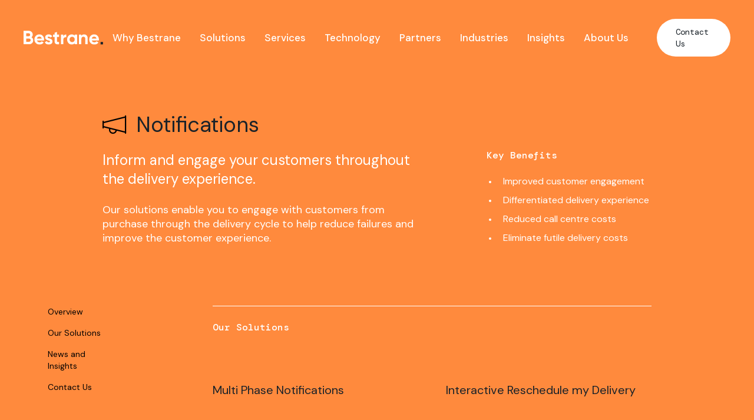

--- FILE ---
content_type: text/html; charset=utf-8
request_url: https://www.bestrane.com.au/solutions/notifications
body_size: 15448
content:
<!doctype html>
<html data-n-head-ssr lang="en" data-n-head="%7B%22lang%22:%7B%22ssr%22:%22en%22%7D%7D">
  <head >
    <meta data-n-head="ssr" charset="utf-8"><meta data-n-head="ssr" name="viewport" content="width=device-width, initial-scale=1"><meta data-n-head="ssr" name="msapplication-TileColor" content="#ffffff"><meta data-n-head="ssr" name="msapplication-config" content="/icons/browserconfig.xml"><meta data-n-head="ssr" name="theme-color" content="#ffffff"><meta data-n-head="ssr" data-hid="description" name="description" content="Improve the entire customer experience with our delivery notification solutions. From purchase to delivery, we help you engage with customers and reduce failures."><meta data-n-head="ssr" data-hid="og:description" property="og:description" content="Improve the entire customer experience with our delivery notification solutions. From purchase to delivery, we help you engage with customers and reduce failures."><meta data-n-head="ssr" property="og:title" vmid="og:title" data-hid="og:title" content="Notifications | Solutions | Bestrane"><meta data-n-head="ssr" property="title" vmid="title" data-hid="title" content="Notifications | Solutions | Bestrane"><meta data-n-head="ssr" data-hid="og:image" property="og:image" content=""><meta data-n-head="ssr" data-hid="og:url" property="og:url" content="https://bestrane.com.au//solutions/notifications"><meta data-n-head="ssr" data-hid="twitter:card" name="twitter:card" content="summary_large_image"><meta data-n-head="ssr" data-hid="twitter:image:alt" name="twitter:image:alt" content="summary_large_image"><meta data-n-head="ssr" data-hid="og:site_name" name="og:site_name" property="og:site_name" content="Bestrane"><title>Maximise Customer Satisfaction with Delivery Notification Technology | Bestrane</title><link data-n-head="ssr" rel="icon" type="image/x-icon" href="/favicon.ico"><link data-n-head="ssr" data-hid="gf-prefetch" rel="dns-prefetch" href="https://fonts.gstatic.com/"><link data-n-head="ssr" data-hid="gf-preconnect" rel="preconnect" href="https://fonts.gstatic.com/" crossorigin=""><link data-n-head="ssr" data-hid="gf-preload" rel="preload" as="style" href="https://fonts.googleapis.com/css2?family=DM+Sans:wght@400;500;700&amp;family=DM+Mono:wght@300;400;500"><link data-n-head="ssr" rel="apple-touch-icon" sizes="60x60" href="/icons/apple-touch-icon.png"><link data-n-head="ssr" rel="icon" type="image/png" sizes="32x32" href="/icons/favicon-32x32.png"><link data-n-head="ssr" rel="icon" type="image/png" sizes="16x16" href="/icons/favicon-16x16.png"><link data-n-head="ssr" href="/icons/safari-pinned-tab.svg" color="#5bbad5"><link data-n-head="ssr" rel="shortcut icon" href="/icons/favicon.ico"><link data-n-head="ssr" rel="manifest" href="/_nuxt/manifest.db9c3ad6.json"><link data-n-head="ssr" rel="preload" as="script" href="https://www.googletagmanager.com/gtag/js?id=GTM-NQTGLMZ"><link data-n-head="ssr" rel="preconnect" href="https://www.google-analytics.com/"><script data-n-head="ssr" src="https://kit.fontawesome.com/b263613a70.js" async crossorigin="anonymous"></script><script data-n-head="ssr" data-hid="pardot" type="text/javascript" charset="utf-8">
        piAId = '973413';
        piCId = '1372';
        piHostname = 'pi.pardot.com';

        (function() {
        function async_load(){
        var s = document.createElement('script'); s.type = 'text/javascript';
        s.src = ('https:' == document.location.protocol ? 'https://pi' : 'http://cdn') + '.pardot.com/pd.js';
        var c = document.getElementsByTagName('script')[0]; c.parentNode.insertBefore(s, c);
        }
        if(window.attachEvent) { window.attachEvent('onload', async_load); }
        else { window.addEventListener('load', async_load, false); }
        })();
        </script><script data-n-head="ssr" data-hid="gf-script">(function(){var l=document.createElement('link');l.rel="stylesheet";l.href="https://fonts.googleapis.com/css2?family=DM+Sans:wght@400;500;700&family=DM+Mono:wght@300;400;500";document.querySelector("head").appendChild(l);})();</script><noscript data-n-head="ssr" data-hid="gf-noscript"><link rel="stylesheet" href="https://fonts.googleapis.com/css2?family=DM+Sans:wght@400;500;700&family=DM+Mono:wght@300;400;500"></noscript><link rel="preload" href="/_nuxt/f811832.js" as="script"><link rel="preload" href="/_nuxt/8b6aec3.js" as="script"><link rel="preload" href="/_nuxt/css/a87e106.css" as="style"><link rel="preload" href="/_nuxt/0d278ed.js" as="script"><link rel="preload" href="/_nuxt/css/6073d37.css" as="style"><link rel="preload" href="/_nuxt/31a6899.js" as="script"><link rel="preload" href="/_nuxt/de8c357.js" as="script"><link rel="preload" href="/_nuxt/f8c6faa.js" as="script"><link rel="preload" href="/_nuxt/css/da02f0d.css" as="style"><link rel="preload" href="/_nuxt/4eb23a5.js" as="script"><link rel="preload" href="/_nuxt/435069a.js" as="script"><link rel="preload" href="/_nuxt/css/156a09b.css" as="style"><link rel="preload" href="/_nuxt/81cc66f.js" as="script"><link rel="preload" href="/_nuxt/6b849c6.js" as="script"><link rel="preload" href="/_nuxt/320fab8.js" as="script"><link rel="stylesheet" href="/_nuxt/css/a87e106.css"><link rel="stylesheet" href="/_nuxt/css/6073d37.css"><link rel="stylesheet" href="/_nuxt/css/da02f0d.css"><link rel="stylesheet" href="/_nuxt/css/156a09b.css">
  </head>
  <body >
    <div data-server-rendered="true" id="__nuxt"><!----><div id="__layout"><div id="container" class="overflow-hidden md:overflow-auto"><header class="hidden padding-main pt-8 pb-10 md:px-10 lg:flex flex-row justify-between items-center inset-x-0 top-0 absolute z-20"><div><a href="/" title="Bestrane" class="nuxt-link-active"><img src="/images/logo-white-charcoal-dot.svg" alt="" width="177" height="30" style="width:177px;"></a></div> <div align="center" dropdown-offset="0" class="vsm-menu vsm-no-transition parent-page"><nav><ul class="vsm-root"><li class="vsm-section vsm-section_menu vsm-mob-hide"><a href="/why-bestrane" class="vsm-link">
      Why Bestrane
    </a><a href="/solutions" data-dropdown="solutions" aria-haspopup="true" aria-expanded="false" class="nuxt-link-active vsm-link vsm-has-dropdown">
      Solutions
    </a><a href="/services" class="vsm-link">
      Services
    </a><a href="/technology" data-dropdown="technology" aria-haspopup="true" aria-expanded="false" class="vsm-link vsm-has-dropdown">
      Technology
    </a><a href="/partners" class="vsm-link">
      Partners
    </a><a href="/industries" data-dropdown="industries" aria-haspopup="true" aria-expanded="false" class="vsm-link vsm-has-dropdown">
      Industries
    </a><a href="/insights" class="vsm-link">
      Insights
    </a><a href="/about-us" data-dropdown="About Us" aria-haspopup="true" aria-expanded="false" class="vsm-link vsm-has-dropdown">
      About Us
    </a></li><li class="vsm-section vsm-section_mob"><div class="vsm-mob"><div class="vsm-mob__hamburger"><div class="vsm-mob-line"></div><div class="vsm-mob-line"></div><div class="vsm-mob-line"></div></div></div><div class="vsm-mob-content"><div class="vsm-mob-content__wrap" style="display:none;"><div class="vsm-mob-close"></div>Mobile Content</div></div></li></ul></nav><div class="vsm-dropdown vsm-mob-hide"><div class="vsm-background"><div class="vsm-background-alt"></div></div><div class="vsm-arrow"></div><div class="vsm-dropdown-container"><div data-dropdown="solutions" aria-hidden="false" class="vsm-dropdown-section"><div class="vsm-dropdown-content"><div class="max-w-screen-xl w-screen mx-auto bg-white rounded-lg shadow-lg pl-12 pr-12 pb-12 pt-8 solutions"><div class="grid grid-cols-6"><div class="col-span-2 pt-4 pr-12 text-left"><a href="/solutions" title="Our Solutions" class="nuxt-link-active"><div class="text-2xl text-orange">
                Our Solutions
              </div> <div class="mt-3 text-charcoal">
                Our solutions solve complex logistics problems, helping our customers to put their customers first.
              </div> <div class="flex flex-row items-center mt-4 text-orange text-sm"><span class="font-mono text-sm">Learn more</span> <svg xmlns="http://www.w3.org/2000/svg" fill="none" viewBox="0 0 24 24" stroke="currentColor" class="h-4 w-4 ml-2"><path stroke-linecap="round" stroke-linejoin="round" stroke-width="2" d="M9 5l7 7-7 7"></path></svg></div></a></div> <div class="col-span-4 grid grid-cols-3 gap-1"><!----><a href="/solutions/route-planning-and-optimisation" title="Route Planning and Optimisation" class="p-4 rounded hover:bg-beige-light transform duration-300 flex"><div class="w-8 flex-shrink-0 text-orange"><i class="text-lg fa-light fa-route"></i></div> <div><h4 class="text-sm text-orange">Route Planning and Optimisation</h4> <p class="mt-2 text-charcoal text-sm">
      Solutions for different planning problems.
    </p></div></a><a href="/solutions/delivery-and-driver-execution" title="Driver and Delivery Execution" class="p-4 rounded hover:bg-beige-light transform duration-300 flex"><div class="w-8 flex-shrink-0 text-orange"><i class="text-lg fa-light fa-person-seat-reclined"></i></div> <div><h4 class="text-sm text-orange">Driver and Delivery Execution</h4> <p class="mt-2 text-charcoal text-sm">
      Realise driver efficiencies with mobile solutions.
    </p></div></a><a href="/solutions/notifications" aria-current="page" title="Notifications" class="p-4 rounded hover:bg-beige-light transform duration-300 flex nuxt-link-exact-active nuxt-link-active"><div class="w-8 flex-shrink-0 text-orange"><i class="text-lg fa-light fa-megaphone"></i></div> <div><h4 class="text-sm text-orange">Notifications</h4> <p class="mt-2 text-charcoal text-sm">
      Inform and engage your customers.
    </p></div></a><a href="/solutions/transportation-management" title="Transport Management (TMS)" class="p-4 rounded hover:bg-beige-light transform duration-300 flex"><div class="w-8 flex-shrink-0 text-orange"><i class="text-lg fa-light fa-truck-moving"></i></div> <div><h4 class="text-sm text-orange">Transport Management (TMS)</h4> <p class="mt-2 text-charcoal text-sm">
      Manage and reduce external transport spend.
    </p></div></a><a href="/solutions/delivery-and-appointment-scheduling" title="Delivery and Appointment Scheduling" class="p-4 rounded hover:bg-beige-light transform duration-300 flex"><div class="w-8 flex-shrink-0 text-orange"><i class="text-lg fa-light fa-calendar-check"></i></div> <div><h4 class="text-sm text-orange">Delivery and Appointment Scheduling</h4> <p class="mt-2 text-charcoal text-sm">
      Schedule and control deliveries to your site.
    </p></div></a><a href="/solutions/customer-portals" title="Customer Portals" class="p-4 rounded hover:bg-beige-light transform duration-300 flex"><div class="w-8 flex-shrink-0 text-orange"><i class="text-lg fa-light fa-browsers"></i></div> <div><h4 class="text-sm text-orange">Customer Portals</h4> <p class="mt-2 text-charcoal text-sm">
      Engage your customers with customised portals.
    </p></div></a><a href="/solutions/control-towers-dashboards-and-analytics" title="Control Towers, Dashboards and Analytics" class="p-4 rounded hover:bg-beige-light transform duration-300 flex"><div class="w-8 flex-shrink-0 text-orange"><i class="text-lg fa-light fa-chart-mixed"></i></div> <div><h4 class="text-sm text-orange">Control Towers, Dashboards and Analytics</h4> <p class="mt-2 text-charcoal text-sm">
      Drive performance and gain visibility.
    </p></div></a><a href="/solutions/fleet-assurance" title="Fleet Assurance" class="p-4 rounded hover:bg-beige-light transform duration-300 flex"><div class="w-8 flex-shrink-0 text-orange"><i class="text-lg fa-light fa-car-tilt"></i></div> <div><h4 class="text-sm text-orange">Fleet Assurance</h4> <p class="mt-2 text-charcoal text-sm">
      Manage and control fleet and driver safety.
    </p></div></a><a href="/solutions/outsourcing-and-managed-services" title="Outsourced and Managed Services" class="p-4 rounded hover:bg-beige-light transform duration-300 flex"><div class="w-8 flex-shrink-0 text-orange"><i class="text-lg fa-light fa-users-gear"></i></div> <div><h4 class="text-sm text-orange">Outsourced and Managed Services</h4> <p class="mt-2 text-charcoal text-sm">
      Use our team to realise benefits fast.
    </p></div></a><a href="/solutions/managed-solutions" title="Managed Solutions" class="p-4 rounded hover:bg-beige-light transform duration-300 flex"><div class="w-8 flex-shrink-0 text-orange"><i class="text-lg fa-light fa-puzzle"></i></div> <div><h4 class="text-sm text-orange">Managed Solutions</h4> <p class="mt-2 text-charcoal text-sm">
      Reduce dependency on your internal IT teams.
    </p></div></a></div></div></div></div></div><div data-dropdown="technology" aria-hidden="false" class="vsm-dropdown-section"><div class="vsm-dropdown-content"><div class="max-w-screen-xl w-screen mx-auto bg-white rounded-lg shadow-lg pl-12 pr-12 pb-12 pt-8 solutions"><div class="grid grid-cols-6"><div class="col-span-2 pt-4 pr-12 text-left"><a href="/technology" title="Our Technology"><div class="text-2xl text-orange">
                Our Technology
              </div> <div class="mt-3 text-charcoal">
                We combine leading global supply chain technologies with in-house development and integration capabilities to help solve your complex logistics problems.
              </div> <div class="flex flex-row items-center mt-4 text-orange text-sm"><span class="font-mono text-sm">Learn more</span> <svg xmlns="http://www.w3.org/2000/svg" fill="none" viewBox="0 0 24 24" stroke="currentColor" class="h-4 w-4 ml-2"><path stroke-linecap="round" stroke-linejoin="round" stroke-width="2" d="M9 5l7 7-7 7"></path></svg></div></a></div> <div class="col-span-4 grid grid-cols-3 gap-1"><!----><a href="/technology/route-planning-and-optimisation-tech" title="Route Planning and Optimisation" class="p-4 rounded hover:bg-beige-light transform duration-300 flex"><div class="w-8 flex-shrink-0 text-orange"><i class="text-lg fa-light fa-route"></i></div> <div><h4 class="text-sm text-orange">Route Planning and Optimisation</h4> <p class="mt-2 text-charcoal text-sm">
      Technologies for different planning problems.

    </p></div></a><a href="/technology/delivery-and-driver-execution-tech" title="Driver and Delivery Execution " class="p-4 rounded hover:bg-beige-light transform duration-300 flex"><div class="w-8 flex-shrink-0 text-orange"><i class="text-lg fa-light fa-person-seat-reclined"></i></div> <div><h4 class="text-sm text-orange">Driver and Delivery Execution </h4> <p class="mt-2 text-charcoal text-sm">
      Realise efficiencies with mobile technologies.

    </p></div></a><a href="/technology/Notifications" title="Notifications" class="p-4 rounded hover:bg-beige-light transform duration-300 flex"><div class="w-8 flex-shrink-0 text-orange"><i class="text-lg fa-light fa-megaphone"></i></div> <div><h4 class="text-sm text-orange">Notifications</h4> <p class="mt-2 text-charcoal text-sm">
      Inform and engage your customers.

    </p></div></a><a href="/technology/transportation-management-tms" title="Transport Management (TMS)" class="p-4 rounded hover:bg-beige-light transform duration-300 flex"><div class="w-8 flex-shrink-0 text-orange"><i class="text-lg fa-light fa-truck-moving"></i></div> <div><h4 class="text-sm text-orange">Transport Management (TMS)</h4> <p class="mt-2 text-charcoal text-sm">
      Manage and reduce external transport spend.
    </p></div></a><a href="/technology/delivery-and-appointment-scheduling-tech" title="Delivery and Appointment Scheduling" class="p-4 rounded hover:bg-beige-light transform duration-300 flex"><div class="w-8 flex-shrink-0 text-orange"><i class="text-lg fa-light fa-calendar-check"></i></div> <div><h4 class="text-sm text-orange">Delivery and Appointment Scheduling</h4> <p class="mt-2 text-charcoal text-sm">
      Schedule and control deliveries to your site.
    </p></div></a><a href="/technology/fleet-assurance-tech" title="Fleet Assurance" class="p-4 rounded hover:bg-beige-light transform duration-300 flex"><div class="w-8 flex-shrink-0 text-orange"><i class="text-lg fa-light fa-car-tilt"></i></div> <div><h4 class="text-sm text-orange">Fleet Assurance</h4> <p class="mt-2 text-charcoal text-sm">
      Manage and control fleet and driver safety.

    </p></div></a><a href="/technology/bestrane-developments" title="Bestrane Edge" class="p-4 rounded hover:bg-beige-light transform duration-300 flex"><div class="w-8 flex-shrink-0 text-orange"><i class="text-lg fa-kit fa-bestrane-edge"></i></div> <div><h4 class="text-sm text-orange">Bestrane Edge</h4> <p class="mt-2 text-charcoal text-sm">
      Technology that works alongside routing systems.
    </p></div></a></div></div></div></div></div><div data-dropdown="industries" aria-hidden="false" class="vsm-dropdown-section"><div class="vsm-dropdown-content"><div class="max-w-screen-xl w-screen mx-auto bg-white rounded-lg shadow-lg pl-12 pr-12 pb-12 pt-8 solutions"><div class="grid grid-cols-6"><div class="col-span-2 pt-4 pr-12 text-left"><a href="/industries" title="Our Industries"><div class="text-2xl text-orange">
                Our Industries
              </div> <div class="mt-3 text-charcoal">
                We combine clever technologies with deep technical and operational experience to support diverse clients in a diverse range of industries.

              </div> <div class="flex flex-row items-center mt-4 text-orange text-sm"><span class="font-mono text-sm">Learn more</span> <svg xmlns="http://www.w3.org/2000/svg" fill="none" viewBox="0 0 24 24" stroke="currentColor" class="h-4 w-4 ml-2"><path stroke-linecap="round" stroke-linejoin="round" stroke-width="2" d="M9 5l7 7-7 7"></path></svg></div></a></div> <div class="col-span-4 grid grid-cols-3 gap-1"><!----><a href="/industries/retail-and-home-delivery-ind" title="Retail and Home Delivery" class="p-4 rounded hover:bg-beige-light transform duration-300 flex"><div class="w-8 flex-shrink-0 text-orange"><i class="text-lg fa-light fa-shipping-fast"></i></div> <div><h4 class="text-sm text-orange">Retail and Home Delivery</h4> <p class="mt-2 text-charcoal text-sm">
      Solutions for the complete customer buying journey.
    </p></div></a><a href="/industries/food-and-beverage" title="Food and Beverage" class="p-4 rounded hover:bg-beige-light transform duration-300 flex"><div class="w-8 flex-shrink-0 text-orange"><i class="text-lg fa-light fa-burger-glass"></i></div> <div><h4 class="text-sm text-orange">Food and Beverage</h4> <p class="mt-2 text-charcoal text-sm">
      Manage fluctuating demand profitability.

    </p></div></a><a href="/industries/3pls-and-fleet-operators" title="Fleet Owners, Operators and 3PLs " class="p-4 rounded hover:bg-beige-light transform duration-300 flex"><div class="w-8 flex-shrink-0 text-orange"><i class="text-lg fa-light fa-truck-clock"></i></div> <div><h4 class="text-sm text-orange">Fleet Owners, Operators and 3PLs </h4> <p class="mt-2 text-charcoal text-sm">
      Improve service and cost and safety outcomes.

    </p></div></a><a href="/industries/non-dedicated-fleet-operators" title="Non Dedicated Fleet Operators" class="p-4 rounded hover:bg-beige-light transform duration-300 flex"><div class="w-8 flex-shrink-0 text-orange"><i class="text-lg fa-light fa-truck-flatbed"></i></div> <div><h4 class="text-sm text-orange">Non Dedicated Fleet Operators</h4> <p class="mt-2 text-charcoal text-sm">
      Manage and reduce external transport spend.

    </p></div></a><a href="/industries/energy" title="Energy" class="p-4 rounded hover:bg-beige-light transform duration-300 flex"><div class="w-8 flex-shrink-0 text-orange"><i class="text-lg fa-light fa-fire-flame-simple"></i></div> <div><h4 class="text-sm text-orange">Energy</h4> <p class="mt-2 text-charcoal text-sm">
      Clever solutions for bulk gas and cylinders.
    </p></div></a><a href="/industries/health" title="Health" class="p-4 rounded hover:bg-beige-light transform duration-300 flex"><div class="w-8 flex-shrink-0 text-orange"><i class="text-lg fa-light fa-truck-medical"></i></div> <div><h4 class="text-sm text-orange">Health</h4> <p class="mt-2 text-charcoal text-sm">
      Manage collections and deliveries efficiently.

    </p></div></a><a href="/industries/waste-collections-and-councils" title="Waste Collections and Councils" class="p-4 rounded hover:bg-beige-light transform duration-300 flex"><div class="w-8 flex-shrink-0 text-orange"><i class="text-lg fa-light fa-recycle"></i></div> <div><h4 class="text-sm text-orange">Waste Collections and Councils</h4> <p class="mt-2 text-charcoal text-sm">
      Clever solutions for waste collections.
    </p></div></a><a href="/industries/utilities-water-electricity" title="Utilities (Water, Electricity)" class="p-4 rounded hover:bg-beige-light transform duration-300 flex"><div class="w-8 flex-shrink-0 text-orange"><i class="text-lg fa-light fa-meter-bolt"></i></div> <div><h4 class="text-sm text-orange">Utilities (Water, Electricity)</h4> <p class="mt-2 text-charcoal text-sm">
      Manage gas, water and power meter reading.

    </p></div></a><a href="/industries/postal" title="Postal" class="p-4 rounded hover:bg-beige-light transform duration-300 flex"><div class="w-8 flex-shrink-0 text-orange"><i class="text-lg fa-light fa-envelopes-bulk"></i></div> <div><h4 class="text-sm text-orange">Postal</h4> <p class="mt-2 text-charcoal text-sm">
      Solutions for a rapidly changing environment.
    </p></div></a><a href="/industries/news" title="Newspapers" class="p-4 rounded hover:bg-beige-light transform duration-300 flex"><div class="w-8 flex-shrink-0 text-orange"><i class="text-lg fa-light fa-newspaper"></i></div> <div><h4 class="text-sm text-orange">Newspapers</h4> <p class="mt-2 text-charcoal text-sm">
      Manage the complexity of newspaper routing.

    </p></div></a></div></div></div></div></div><div data-dropdown="About Us" aria-hidden="false" class="vsm-dropdown-section"><div class="vsm-dropdown-content"><div><div class="max-w-max mx-auto flex flex-col"><div class="flex flex-col text-center p-12 bg-white rounded-lg shadow-md space-y-4"><a href="/about-us" title="About Us" class="hover:bg-beige-light transform duration-300 rounded-md p-2 -m-2 transition-colors px-4 text-orange">
                About Us
              </a><a href="/about-us#ourteam" title="Our Team" class="hover:bg-beige-light transform duration-300 rounded-md p-2 -m-2 transition-colors px-4 text-orange">
                Our Team
              </a><a href="/dock-appointments-home" title="Appointments" class="hover:bg-beige-light transform duration-300 rounded-md p-2 -m-2 transition-colors px-4 text-orange">
                Appointments
              </a></div></div></div></div></div></div></div></div> <a href="/contact-us" class="hidden lg:block px-8 py-3 rounded-full ml-8 font-mono text-sm bg-transparent border border-orange text-orange">
    Contact Us
  </a></header> <nav class="flex absolute w-full items-center justify-between px-6 h-16 text-white z-50 lg:hidden" data-v-62d2973a><div class="flex items-center justify-between w-full" data-v-62d2973a><a href="/" title="Bestrane" class="nuxt-link-active" data-v-62d2973a><img src="/images/logo-white-orange-dot.svg" alt="" style="width:177px;" data-v-62d2973a></a> <button aria-label="Open Menu" data-v-62d2973a><svg fill="none" stroke="currentColor" stroke-linecap="round" stroke-linejoin="round" stroke-width="1" viewBox="0 0 24 24" class="w-6 h-6 text-charcoal" data-v-62d2973a><path d="M4 6h16M4 12h16M4 18h16" data-v-62d2973a></path></svg></button></div> <div class="z-10 fixed inset-0 transition-opacity" style="display:none;" data-v-62d2973a data-v-62d2973a><div tabindex="0" class="absolute inset-0 bg-black opacity-50" data-v-62d2973a></div></div> <aside class="translate-x-full" data-v-62d2973a><div class="flex w-full justify-between items-center mb-12 pb-6" data-v-62d2973a><a href="/" title="Bestrane" class="nuxt-link-active" data-v-62d2973a><div class="w-56 lg:w-64 lg:flex-shrink-1" data-v-62d2973a><img src="/_nuxt/img/bestrane-logo-white@2x.f737c37.png" alt="" class="h-6 md:h-8 w-auto" data-v-62d2973a></div></a> <div data-v-62d2973a><!----></div></div> <ul class="right flex-grow flex items-start flex-col space-y-8" data-v-62d2973a><li class="relative group cursor-pointer w-full" data-v-62d2973a><div class="flex flex-row items-center justify-between" data-v-62d2973a><a href="/why-bestrane" title="Why Bestrane" class="font-sans text-white text-4xl" data-v-62d2973a>
            Why Bestrane
          </a></div> <!----></li><li class="relative group cursor-pointer w-full" data-v-62d2973a><div class="flex flex-row items-center justify-between" data-v-62d2973a><div class="font-sans text-white text-4xl" data-v-62d2973a>
            Solutions
          </div></div> <!----></li><li class="relative group cursor-pointer w-full" data-v-62d2973a><div class="flex flex-row items-center justify-between" data-v-62d2973a><a href="/services" title="Services" class="font-sans text-white text-4xl" data-v-62d2973a>
            Services
          </a></div> <!----></li><li class="relative group cursor-pointer w-full" data-v-62d2973a><div class="flex flex-row items-center justify-between" data-v-62d2973a><div class="font-sans text-white text-4xl" data-v-62d2973a>
            Technology
          </div></div> <!----></li><li class="relative group cursor-pointer w-full" data-v-62d2973a><div class="flex flex-row items-center justify-between" data-v-62d2973a><a href="/partners" title="Partners" class="font-sans text-white text-4xl" data-v-62d2973a>
            Partners
          </a></div> <!----></li><li class="relative group cursor-pointer w-full" data-v-62d2973a><div class="flex flex-row items-center justify-between" data-v-62d2973a><div class="font-sans text-white text-4xl" data-v-62d2973a>
            Industries
          </div></div> <!----></li><li class="relative group cursor-pointer w-full" data-v-62d2973a><div class="flex flex-row items-center justify-between" data-v-62d2973a><a href="/insights" title="Insights" class="font-sans text-white text-4xl" data-v-62d2973a>
            Insights
          </a></div> <!----></li><li class="relative group cursor-pointer w-full" data-v-62d2973a><div class="flex flex-row items-center justify-between" data-v-62d2973a><div class="font-sans text-white text-4xl" data-v-62d2973a>
            About Us
          </div></div> <!----></li></ul></aside></nav> <main><div data-fetch-key="Child:0"><div id="overview" class="px-63 pt-48 pb-20 bg-orange"><div class="grid grid-cols-1 lg:grid-cols-12"><div class="lg:col-start-2 col-span-full lg:col-span-8"><div class="flex lg:items-center flex-col lg:flex-row space-y-4 lg:space-y-0"><i class="text-4xl mr-4 fa-light fa-megaphone"></i> <h1 class="text-4xl text-charcoal">
          Notifications
        </h1></div></div> <div class="lg:col-start-2 col-span-full lg:col-span-6 place-self-start"><p class="mt-6 text-white text-2xl">
        Inform and engage your customers throughout the delivery experience.

      </p> <div class="mt-6 text-white font-normal text-lg prose"><div><p>Our solutions enable you to engage with customers from purchase through the delivery cycle to help reduce failures and improve the customer experience.</p></div></div></div> <div class="col-span-full lg:col-span-3 lg:col-start-9 place-self-start prose text-white"><div><p class="font-mono font-medium">Key Benefits</p><ul><li>Improved customer engagement</li><li>Differentiated delivery experience</li><li>Reduced call centre costs</li><li>Eliminate futile delivery costs</li></ul></div></div></div></div> <section class="bg-orange pb-20 relative min-h-screen px-63"><div><div class="sticky top-16"><div class="col-span-2 hidden md:block" data-v-698b1e86><div data-v-698b1e86><ul class="flex flex-col space-y-4 text-sm" data-v-698b1e86><li data-v-698b1e86><a href="/solutions/notifications#overview" title="Overview" class="hover:underline" data-v-698b1e86>
          Overview
        </a></li> <li data-v-698b1e86><a href="/solutions/notifications#main" title="Our Solutions" class="hover:underline" data-v-698b1e86>
          Our Solutions
        </a></li>  <li data-v-698b1e86><a href="/solutions/notifications#insights" title="News and Insights" class="hover:underline" data-v-698b1e86>
          News and Insights
        </a></li> <li data-v-698b1e86><div title="contact us" class="hover:underline cursor-pointer" data-v-698b1e86>
          Contact Us
        </div></li></ul></div></div></div></div> <div id="main" class="md:col-start-4 col-span-full md:col-span-8"><h3 class="text-white border-t border-white pt-6 pb-10 font-medium font-mono">
        Our Solutions
      </h3> <div class="grid md:grid-cols-2 gap-y-6 -mx-6"><div class="transition duration-300 p-6 rounded h-full hover:bg-orange-dark"><div class="cursor-default"><div class="flex flex-col"><!----> <h3 class="text-xl mt-4 md:h-10 xl:h-14 text-charcoal">
        Multi Phase Notifications
      </h3></div> <p class="text-base mt-6 text-white">
      Provide customers with a tailored multi phase notifications journey for their delivery.

    </p> <!----></div></div><div class="transition duration-300 p-6 rounded h-full hover:bg-orange-dark"><div class="cursor-default"><div class="flex flex-col"><!----> <h3 class="text-xl mt-4 md:h-10 xl:h-14 text-charcoal">
        Interactive Reschedule my Delivery
      </h3></div> <p class="text-base mt-6 text-white">
      Enable customers to reschedule deliveries via the notifications - reducing calls, improving delivery performance and customer experience.

    </p> <!----></div></div><div class="transition duration-300 p-6 rounded h-full hover:bg-orange-dark"><div class="cursor-default"><div class="flex flex-col"><!----> <h3 class="text-xl mt-4 md:h-10 xl:h-14 text-charcoal">
        Track my Order
      </h3></div> <p class="text-base mt-6 text-white">
      Allow your customers to track the delivery status their orders by accessing a unique URL generated from Descartes Route Planner.

    </p> <!----></div></div><div class="transition duration-300 p-6 rounded h-full hover:bg-orange-dark"><div class="cursor-default"><div class="flex flex-col"><!----> <h3 class="text-xl mt-4 md:h-10 xl:h-14 text-charcoal">
        Customer Surveys
      </h3></div> <p class="text-base mt-6 text-white">
      Instantly prompt customers to leave a review or rating after a positive handoff.

    </p> <!----></div></div><div class="transition duration-300 p-6 rounded h-full hover:bg-orange-dark"><div class="cursor-default"><div class="flex flex-col"><!----> <h3 class="text-xl mt-4 md:h-10 xl:h-14 text-charcoal">
        Proactive Updates
      </h3></div> <p class="text-base mt-6 text-white">
      Push notifications let customers know exactly where their order is, even before they call your customer support team.

    </p> <!----></div></div><div class="transition duration-300 p-6 rounded h-full hover:bg-orange-dark"><div class="cursor-default"><div class="flex flex-col"><!----> <h3 class="text-xl mt-4 md:h-10 xl:h-14 text-charcoal">
        Accurate ETAs
      </h3></div> <p class="text-base mt-6 text-white">
      Factor in travel time and delivery schedules for first-class delivery estimates.

    </p> <!----></div></div><div class="transition duration-300 p-6 rounded h-full hover:bg-orange-dark"><div class="cursor-default"><div class="flex flex-col"><!----> <h3 class="text-xl mt-4 md:h-10 xl:h-14 text-charcoal">
        Integrate with your Customer App or Portal
      </h3></div> <p class="text-base mt-6 text-white">
      Embed delivery notifications within your existing customer App or Portal to provide a seamless experience for your customers.
    </p> <!----></div></div><div class="transition duration-300 p-6 rounded h-full hover:bg-orange-dark"><div class="cursor-default"><div class="flex flex-col"><!----> <h3 class="text-xl mt-4 md:h-10 xl:h-14 text-charcoal">
        Reduce calls with two way chat
      </h3></div> <p class="text-base mt-6 text-white">
      Answer questions, reschedule or cancel via text message or via your app.

    </p> <!----></div></div></div> <!----></div></section> <div class="bg-orange"><!----> <section id="insights" data-fetch-key="data-v-3cdd2596:0" class="px-63 py-20" data-v-3cdd2596><div class="md:col-span-3 col-span-full" data-v-3cdd2596><h2 class="text-4xl text-white" data-v-3cdd2596>
        Move <br data-v-3cdd2596>forward.
      </h2> <h3 class="font-mono my-16 text-white" data-v-3cdd2596>
        Related News
      </h3> <div class="space-y-6" data-v-3cdd2596><div data-v-3cdd2596><div class="border-b pb-10 border-opacity-70"><a href="/insights/why-green-fleet-solutions-are-good-for-business" title="Green Fleets Aren’t Just Good for the Planet - They’re Good for Business"><h4 class="text-lg text-charcoal">
        Green Fleets Aren’t Just Good for the Planet - They’re Good for Business
      </h4></a> <a href="/insights/why-green-fleet-solutions-are-good-for-business" title="Read more" class="flex flex-row items-center mt-2 text-white"><p class="font-mono text-sm">Read more</p> <svg xmlns="http://www.w3.org/2000/svg" fill="none" viewBox="0 0 24 24" stroke="currentColor" class="h-4 w-4 ml-2"><path stroke-linecap="round" stroke-linejoin="round" stroke-width="2" d="M9 5l7 7-7 7"></path></svg></a></div></div><div data-v-3cdd2596><div class="border-b pb-10 border-opacity-70"><a href="/insights/fedex-acquisition-strengthens-route-planning-with-routesmart" title="FedEx Acquisition Strengthens Route Planning with RouteSmart"><h4 class="text-lg text-charcoal">
        FedEx Acquisition Strengthens Route Planning with RouteSmart
      </h4></a> <a href="/insights/fedex-acquisition-strengthens-route-planning-with-routesmart" title="Read more" class="flex flex-row items-center mt-2 text-white"><p class="font-mono text-sm">Read more</p> <svg xmlns="http://www.w3.org/2000/svg" fill="none" viewBox="0 0 24 24" stroke="currentColor" class="h-4 w-4 ml-2"><path stroke-linecap="round" stroke-linejoin="round" stroke-width="2" d="M9 5l7 7-7 7"></path></svg></a></div></div><div data-v-3cdd2596><div class="border-b pb-10 border-opacity-70"><a href="/insights/ai-route-optimisation-enhancing-delivery-efficiency-descartes" title="AI Route Optimisation: Enhancing Delivery Efficiency in 2025"><h4 class="text-lg text-charcoal">
        AI Route Optimisation: Enhancing Delivery Efficiency in 2025
      </h4></a> <a href="/insights/ai-route-optimisation-enhancing-delivery-efficiency-descartes" title="Read more" class="flex flex-row items-center mt-2 text-white"><p class="font-mono text-sm">Read more</p> <svg xmlns="http://www.w3.org/2000/svg" fill="none" viewBox="0 0 24 24" stroke="currentColor" class="h-4 w-4 ml-2"><path stroke-linecap="round" stroke-linejoin="round" stroke-width="2" d="M9 5l7 7-7 7"></path></svg></a></div></div></div> <a href="/insights/news" title="View all Insights" class="flex flex-row items-center mt-16 text-white" data-v-3cdd2596><p class="font-mono text-sm">View all Insights</p> <svg xmlns="http://www.w3.org/2000/svg" fill="none" viewBox="0 0 24 24" stroke="currentColor" class="h-4 w-4 ml-2"><path stroke-linecap="round" stroke-linejoin="round" stroke-width="2" d="M9 5l7 7-7 7"></path></svg></a></div> <div class="md:col-start-5 md:col-span-8 col-span-full" data-v-3cdd2596><h3 class="font-mono mb-12 text-white" data-v-3cdd2596>
      Featured Insights
    </h3> <a href="/insights/eastern-propane-and-oil-optimising-delivery-efficiency" title="Eastern Propane &amp; Oil: Optimising Delivery Efficiency with Bestrane Edge and Descartes" class="grid md:grid-cols-2 mb-8 transition duration-300 lg:max-h-80 bg-transparent hover:bg-orange-dark" data-v-3cdd2596><img src="https://cdn.sanity.io/images/njsn8sgm/production/9186bc5af26ea5ebd14fa3216968bbf138cae409-1024x781.jpg?w=615&amp;h=320&amp;auto=format" width="615" height="320" alt="Eastern Propane &amp; Oil: Optimising Delivery Efficiency with Bestrane Edge and Descartes" class="object-cover aspect-w-6 aspect-h-4 p-0 h-full max-h-80 w-full" data-v-3cdd2596> <div class="p-12 flex flex-col justify-between" data-v-3cdd2596><div data-v-3cdd2596><h3 class="text-2xl line-clamp-4 text-charcoal" data-v-3cdd2596>
            Eastern Propane &amp; Oil: Optimising Delivery Efficiency with Bestrane Edge and Descartes
          </h3> <p class="text-base mt-6 line-clamp-2 text-white" data-v-3cdd2596>
            Discover how Eastern Propane &amp; Oil streamlined delivery operations across five states with the help of Bestrane Edge and Descartes. From modern route planning to mobile app integration, the result was a 7% YoY increase in delivery efficiency.
          </p></div> <div class="flex flex-row items-center mt-6 text-white" data-v-3cdd2596><p class="font-mono text-sm">Learn more</p> <svg xmlns="http://www.w3.org/2000/svg" fill="none" viewBox="0 0 24 24" stroke="currentColor" class="h-4 w-4 ml-2"><path stroke-linecap="round" stroke-linejoin="round" stroke-width="2" d="M9 5l7 7-7 7"></path></svg></div></div></a><a href="/insights/streamlining-tasmanias-water-management" title="TasWater and Bestrane: Streamlining Tasmania’s Water Management" class="grid md:grid-cols-2 mb-8 transition duration-300 lg:max-h-80 bg-transparent hover:bg-orange-dark" data-v-3cdd2596><img src="https://cdn.sanity.io/images/njsn8sgm/production/eaec5a5988572a92038e7978a645194e58bfa86c-600x400.png?w=615&amp;h=320&amp;auto=format" width="615" height="320" alt="TasWater and Bestrane: Streamlining Tasmania’s Water Management" class="object-cover aspect-w-6 aspect-h-4 p-0 h-full max-h-80 w-full" data-v-3cdd2596> <div class="p-12 flex flex-col justify-between" data-v-3cdd2596><div data-v-3cdd2596><h3 class="text-2xl line-clamp-4 text-charcoal" data-v-3cdd2596>
            TasWater and Bestrane: Streamlining Tasmania’s Water Management
          </h3> <p class="text-base mt-6 line-clamp-2 text-white" data-v-3cdd2596>
            Discover how TasWater, in partnership with Bestrane, optimised water management across Tasmania with route efficiency improvements, reduced travel times, and enhanced safety.
          </p></div> <div class="flex flex-row items-center mt-6 text-white" data-v-3cdd2596><p class="font-mono text-sm">Learn more</p> <svg xmlns="http://www.w3.org/2000/svg" fill="none" viewBox="0 0 24 24" stroke="currentColor" class="h-4 w-4 ml-2"><path stroke-linecap="round" stroke-linejoin="round" stroke-width="2" d="M9 5l7 7-7 7"></path></svg></div></div></a> <a href="/insights/case-studies" title="View all Case Studies" class="flex flex-row items-center mt-16 text-white" data-v-3cdd2596><p class="font-mono text-sm">View all Case Studies</p> <svg xmlns="http://www.w3.org/2000/svg" fill="none" viewBox="0 0 24 24" stroke="currentColor" class="h-4 w-4 ml-2"><path stroke-linecap="round" stroke-linejoin="round" stroke-width="2" d="M9 5l7 7-7 7"></path></svg></a></div></section> <div><div id="cta" class="relative pt-20"><div class="px-63"><div class="bg-blue px-12 lg:px-16 py-7 relative z-10"><div class="py-12 px-4 sm:px-6 lg:py-16 lg:px-8 lg:flex lg:items-center lg:justify-between slide-up invisible"><h2 class="text-3xl"><span class="block text-orange">
              Looking for a solutions expert?
            </span> <span class="block text-white text-base mt-4">
              Contact us to move forward.
            </span></h2> <div class="mt-8 flex lg:mt-0 lg:flex-shrink-0"><div class="inline-flex"><button class="inline-flex items-center justify-center px-12 py-4 bg-white border border-white text-base rounded-full font-mono text-charcoal hover:bg-orange hover:text-white hover:border-orange transition duration-300">
                Contact Us
              </button></div></div></div></div></div> <div class="absolute inset-x-0 bottom-0 h-1/4 bg-beige-light z-0"></div></div> <!----></div></div></div></main> <div class="bg-beige-light px-63 pt-24 text-sm text-charcoal"><div class="grid grid-cols-1 sm:grid-cols-2 lg:grid-cols-5 gap-y-6 lg:gap-y-0 md:gap-8"><div><div class="flex flex-col md:space-y-2"><a href="/solutions" title="Solutions" class="nuxt-link-active"><h4 class="text-orange py-3 md:py-0">Solutions</h4></a> <a href="/solutions/route-planning-and-optimisation" title="Route Planning and Optimisation" class="text-xs text-charcoal-light hover:text-charcoal-dark py-3 md:py-0">
                Route Planning and Optimisation
              </a><a href="/solutions/delivery-and-driver-execution" title="Driver and Delivery Execution" class="text-xs text-charcoal-light hover:text-charcoal-dark py-3 md:py-0">
                Driver and Delivery Execution
              </a><a href="/solutions/notifications" aria-current="page" title="Notifications" class="text-xs text-charcoal-light hover:text-charcoal-dark py-3 md:py-0 nuxt-link-exact-active nuxt-link-active">
                Notifications
              </a><a href="/solutions/transportation-management" title="Transport Management (TMS)" class="text-xs text-charcoal-light hover:text-charcoal-dark py-3 md:py-0">
                Transport Management (TMS)
              </a><a href="/solutions/delivery-and-appointment-scheduling" title="Delivery and Appointment Scheduling" class="text-xs text-charcoal-light hover:text-charcoal-dark py-3 md:py-0">
                Delivery and Appointment Scheduling
              </a><a href="/solutions/customer-portals" title="Customer Portals" class="text-xs text-charcoal-light hover:text-charcoal-dark py-3 md:py-0">
                Customer Portals
              </a><a href="/solutions/control-towers-dashboards-and-analytics" title="Control Towers, Dashboards and Analytics" class="text-xs text-charcoal-light hover:text-charcoal-dark py-3 md:py-0">
                Control Towers, Dashboards and Analytics
              </a><a href="/solutions/fleet-assurance" title="Fleet Assurance" class="text-xs text-charcoal-light hover:text-charcoal-dark py-3 md:py-0">
                Fleet Assurance
              </a><a href="/solutions/outsourcing-and-managed-services" title="Outsourced and Managed Services" class="text-xs text-charcoal-light hover:text-charcoal-dark py-3 md:py-0">
                Outsourced and Managed Services
              </a><a href="/solutions/managed-solutions" title="Managed Solutions" class="text-xs text-charcoal-light hover:text-charcoal-dark py-3 md:py-0">
                Managed Solutions
              </a></div></div><div><div class="flex flex-col md:space-y-2"><a href="/services" title="Services"><h4 class="text-orange py-3 md:py-0">Services</h4></a> <a href="/services" title="Strategic and Operational Consulting" class="text-xs text-charcoal-light hover:text-charcoal-dark py-3 md:py-0">
                Strategic and Operational Consulting
              </a><a href="/services" title="Solution Design and Architecture" class="text-xs text-charcoal-light hover:text-charcoal-dark py-3 md:py-0">
                Solution Design and Architecture
              </a><a href="/services" title="Development and Integration" class="text-xs text-charcoal-light hover:text-charcoal-dark py-3 md:py-0">
                Development and Integration
              </a><a href="/services" title="Solution Implementation" class="text-xs text-charcoal-light hover:text-charcoal-dark py-3 md:py-0">
                Solution Implementation
              </a><a href="/services" title="Project and Change Management" class="text-xs text-charcoal-light hover:text-charcoal-dark py-3 md:py-0">
                Project and Change Management
              </a><a href="/services" title="Outsourced and Managed Services" class="text-xs text-charcoal-light hover:text-charcoal-dark py-3 md:py-0">
                Outsourced and Managed Services
              </a><a href="/services" title="Managed Solutions" class="text-xs text-charcoal-light hover:text-charcoal-dark py-3 md:py-0">
                Managed Solutions
              </a></div></div><div><div class="flex flex-col md:space-y-2"><a href="/technology" title="Technologies"><h4 class="text-orange py-3 md:py-0">Technologies</h4></a> <a href="/technology/route-planning-and-optimisation-tech" title="Route Planning and Optimisation" class="text-xs text-charcoal-light hover:text-charcoal-dark py-3 md:py-0">
                Route Planning and Optimisation
              </a><a href="/technology/delivery-and-driver-execution-tech" title="Driver and Delivery Execution " class="text-xs text-charcoal-light hover:text-charcoal-dark py-3 md:py-0">
                Driver and Delivery Execution 
              </a><a href="/technology/Notifications" title="Notifications" class="text-xs text-charcoal-light hover:text-charcoal-dark py-3 md:py-0">
                Notifications
              </a><a href="/technology/transportation-management-tms" title="Transport Management (TMS)" class="text-xs text-charcoal-light hover:text-charcoal-dark py-3 md:py-0">
                Transport Management (TMS)
              </a><a href="/technology/delivery-and-appointment-scheduling-tech" title="Delivery and Appointment Scheduling" class="text-xs text-charcoal-light hover:text-charcoal-dark py-3 md:py-0">
                Delivery and Appointment Scheduling
              </a><a href="/technology/fleet-assurance-tech" title="Fleet Assurance" class="text-xs text-charcoal-light hover:text-charcoal-dark py-3 md:py-0">
                Fleet Assurance
              </a><a href="/technology/bestrane-developments" title="Bestrane Edge" class="text-xs text-charcoal-light hover:text-charcoal-dark py-3 md:py-0">
                Bestrane Edge
              </a></div></div><div><div class="flex flex-col md:space-y-2"><a href="/industries" title="Industries"><h4 class="text-orange py-3 md:py-0">Industries</h4></a> <a href="/industries/retail-and-home-delivery-ind" title="Retail and Home Delivery" class="text-xs text-charcoal-light hover:text-charcoal-dark py-3 md:py-0">
                Retail and Home Delivery
              </a><a href="/industries/food-and-beverage" title="Food and Beverage" class="text-xs text-charcoal-light hover:text-charcoal-dark py-3 md:py-0">
                Food and Beverage
              </a><a href="/industries/3pls-and-fleet-operators" title="Fleet Owners, Operators and 3PLs " class="text-xs text-charcoal-light hover:text-charcoal-dark py-3 md:py-0">
                Fleet Owners, Operators and 3PLs 
              </a><a href="/industries/non-dedicated-fleet-operators" title="Non Dedicated Fleet Operators" class="text-xs text-charcoal-light hover:text-charcoal-dark py-3 md:py-0">
                Non Dedicated Fleet Operators
              </a><a href="/industries/energy" title="Energy" class="text-xs text-charcoal-light hover:text-charcoal-dark py-3 md:py-0">
                Energy
              </a><a href="/industries/health" title="Health" class="text-xs text-charcoal-light hover:text-charcoal-dark py-3 md:py-0">
                Health
              </a><a href="/industries/waste-collections-and-councils" title="Waste Collections and Councils" class="text-xs text-charcoal-light hover:text-charcoal-dark py-3 md:py-0">
                Waste Collections and Councils
              </a><a href="/industries/utilities-water-electricity" title="Utilities (Water, Electricity)" class="text-xs text-charcoal-light hover:text-charcoal-dark py-3 md:py-0">
                Utilities (Water, Electricity)
              </a><a href="/industries/news" title="Newspapers" class="text-xs text-charcoal-light hover:text-charcoal-dark py-3 md:py-0">
                Newspapers
              </a><a href="/industries/postal" title="Postal" class="text-xs text-charcoal-light hover:text-charcoal-dark py-3 md:py-0">
                Postal
              </a></div></div><div><div class="flex flex-col md:space-y-2"><a href="/about-us" title="Company"><h4 class="text-orange py-3 md:py-0">Company</h4></a> <a href="/why-bestrane" title="Why Bestrane" class="text-xs text-charcoal-light hover:text-charcoal-dark py-3 md:py-0">
                Why Bestrane
              </a><a href="/about-us" title="About Us" class="text-xs text-charcoal-light hover:text-charcoal-dark py-3 md:py-0">
                About Us
              </a><a href="/about-us#ourteam" title="Our Team" class="text-xs text-charcoal-light hover:text-charcoal-dark py-3 md:py-0">
                Our Team
              </a><a href="/dock-appointments-home" title="Appointment Bookings" class="text-xs text-charcoal-light hover:text-charcoal-dark py-3 md:py-0">
                Appointment Bookings
              </a></div></div></div> <div class="py-8 border-t border-white mt-24 text-left flex lg:justify-between flex-col lg:flex-row space-y-4 lg:space-y-0"><div><div class="inline-flex items-center"><a href="/" class="mr-8 nuxt-link-active"><img src="https://cdn.sanity.io/images/njsn8sgm/production/985a15986a78fe672dfa2b06070adca0bca7d8f3-500x85.svg?auto=format" alt="Home Page" width="177" height="30" style="width:177px;"></a> <p class="text-blue text-xs">We acknowledge the Traditional Owners of country throughout Australia<br/>
and pay our respects to their Elders - past and present.</p></div></div> <div class="space-x-2 inline-flex items-baseline"><p class="text-xs">
        © 2021 Bestrane. All rights reserved.
        <a href="/page/privacy-policy" class="hover:text-orange-dark transition-colors ease-linear duration-200">
          Privacy Policy.
        </a> <a href="/page/disclaimer" class="hover:text-orange-dark transition-colors ease-linear duration-200">
          Disclaimer.
        </a></p> <a href="https://www.linkedin.com/company/bestrane-group/" title="LinkedIn" class="text-orange text-sm hover:text-orange-dark transition-colors ease-linear duration-200"><i class="fab fa-linkedin-in"></i></a> <!----></div></div></div></div></div></div><script>window.__NUXT__=(function(a,b,c,d,e,f,g,h,i,j,k,l,m,n,o,p,q,r,s,t,u,v,w,x,y,z,A,B,C,D,E,F,G,H,I,J,K,L,M,N,O,P,Q,R,S,T,U,V,W,X,Y,Z,_,$,aa,ab,ac,ad,ae,af,ag,ah,ai,aj,ak,al,am,an,ao,ap,aq,ar,as,at,au,av,aw,ax,ay,az,aA,aB,aC,aD,aE,aF,aG,aH,aI,aJ,aK,aL,aM,aN,aO,aP,aQ,aR,aS,aT,aU,aV,aW,aX,aY,aZ,a_,a$,ba,bb,bc,bd,be,bf,bg,bh,bi,bj,bk,bl,bm,bn,bo,bp,bq,br,bs,bt,bu,bv,bw,bx,by,bz,bA,bB,bC,bD,bE,bF,bG,bH,bI,bJ){X.metaDesc="Improve the entire customer experience with our delivery notification solutions. From purchase to delivery, we help you engage with customers and reduce failures.";X.shareDesc=c;X.shareTitle="Notifications | Solutions";X.pageTitle="Maximise Customer Satisfaction with Delivery Notification Technology";X._type=r;return {layout:"default",data:[{}],fetch:{"Child:0":{page:{cardBlocks:[],parent:A,title:l,introRich:[{children:[{_key:"5184683b65e5",_type:e,marks:[],text:"Our solutions enable you to engage with customers from purchase through the delivery cycle to help reduce failures and improve the customer experience."}],_type:f,style:h,_key:"f483d9844694",markDefs:[]}],testimonial:c,slug:W,publishedAt:"2021-10-27T02:19:55.689Z",seo:X,excerpt:"Inform and engage your customers throughout the delivery experience.\n",cardHeading:Y,icon:M,keyFeatures:[{_key:"5ff67ef37fc7",markDefs:[],children:[{_type:e,marks:[],text:"Key Benefits",_key:"b8ba3f54d792"}],_type:f,style:"fontmono"},{style:h,_key:"c3b195847069",listItem:j,markDefs:[],children:[{_key:"5c1e53b5b2fb",_type:e,marks:[],text:"Improved customer engagement"}],level:k,_type:f},{children:[{_key:"a49d1b1b422b",_type:e,marks:[],text:"Differentiated delivery experience"}],level:k,_type:f,style:h,_key:"e9aebc7c7193",listItem:j,markDefs:[]},{style:h,_key:"d760415750fa",listItem:j,markDefs:[],children:[{_key:"a41b1d16bf2d0",_type:e,marks:[],text:"Reduced call centre costs"}],level:k,_type:f},{_type:f,style:h,_key:"fa9ffdf04b70",listItem:j,markDefs:[],children:[{_type:e,marks:[],text:"Eliminate futile delivery costs",_key:"ba5bd366061c0"}],level:k}],cta:{text:"Contact us to move forward.",heading:"Looking for a solutions expert?"},body:[{style:"h3",_key:"d1534ff13310",markDefs:[],children:[{marks:[],text:"Our solutions deliver",_key:"1d842c519d87",_type:e}],_type:f},{listItem:j,markDefs:[],children:[{_key:"579430ef99860",_type:e,marks:[],text:"Timely and accurate notifications to customers on the status of their deliveries"}],level:k,_type:f,style:h,_key:"c409ba7c2b77"},{markDefs:[],children:[{_type:e,marks:[],text:"Reduced call centre costs by notifying customers on the status of their deliveries, or by providing online access for them to track their orders",_key:"c25a4b7da9250"}],level:k,_type:f,style:h,_key:"42cf22ae6d74",listItem:j},{markDefs:[],children:[{text:"Achievable and profitable customer time windows with optimisation technologies that manage these and other constraints developing routes",_key:"f3635702c4af0",_type:e,marks:[]}],level:k,_type:f,style:h,_key:"7190c56275a0",listItem:j},{markDefs:[],children:[{_type:e,marks:[],text:"Offer dynamically generated delivery choices that seamlessly integrate with your delivery fleets’ capacities",_key:"0a9f9409fb6c0"}],level:k,_type:f,style:h,_key:"a757a0910b30",listItem:j},{_key:"df18826ef5be",listItem:j,markDefs:[],children:[{_type:e,marks:[],text:"Integrate with your existing customer apps or portals",_key:"c2e922ad324e0"}],level:k,_type:f,style:h},{markDefs:[],children:[{text:"Reduced dependency on your internal IT capabilities or availability with Bestrane’s development and integration solutions",_key:"3516ac5e873e0",_type:e,marks:[]}],level:k,_type:f,style:h,_key:"5bec2eaa3ba5",listItem:j}],cards:[{title:"Multi Phase Notifications",text:"Provide customers with a tailored multi phase notifications journey for their delivery.\n",slug:c,_key:"4704dbdd7240"},{slug:c,_key:"2e7b2eb9dd5e",title:"Interactive Reschedule my Delivery",text:"Enable customers to reschedule deliveries via the notifications - reducing calls, improving delivery performance and customer experience.\n"},{text:"Allow your customers to track the delivery status their orders by accessing a unique URL generated from Descartes Route Planner.\n",slug:c,_key:"dc1c95e954c5",title:"Track my Order"},{title:"Customer Surveys",text:"Instantly prompt customers to leave a review or rating after a positive handoff.\n",slug:c,_key:"41264d257bcf"},{title:"Proactive Updates",text:"Push notifications let customers know exactly where their order is, even before they call your customer support team.\n",slug:c,_key:"cdfd031245e2"},{text:"Factor in travel time and delivery schedules for first-class delivery estimates.\n",slug:c,_key:"23f47b8894d1",title:"Accurate ETAs"},{text:"Embed delivery notifications within your existing customer App or Portal to provide a seamless experience for your customers.",slug:c,_key:"5e99ebb9a5c4",title:"Integrate with your Customer App or Portal"},{_key:"d42d3e818b3a",title:"Reduce calls with two way chat",text:"Answer questions, reschedule or cancel via text message or via your app.\n",slug:c}]},seo:X},"data-v-3cdd2596:0":{page:{news:[{excerpt:"Green fleets provide a clear path forward - reducing emissions, cutting costs, and enhancing brand reputation. But how prepared is your operation to adapt?",publishedAt:"2025-07-15T20:07:21.036Z",postType:N,mainImage:{_type:m,asset:{_type:a,_ref:Z}},seo:{_type:r,metaDesc:_,shareDesc:_,shareGraphic:{asset:{_type:a,_ref:Z},_type:m},shareTitle:$,pageTitle:$},title:"Green Fleets Aren’t Just Good for the Planet - They’re Good for Business",slug:"\u002Finsights\u002Fwhy-green-fleet-solutions-are-good-for-business"},{slug:"\u002Finsights\u002Ffedex-acquisition-strengthens-route-planning-with-routesmart",excerpt:O,publishedAt:"2025-06-30T22:08:00.000Z",postType:N,mainImage:{_type:m,asset:{_ref:aa,_type:a}},seo:{metaDesc:O,shareDesc:O,shareGraphic:{asset:{_type:a,_ref:aa},_type:m},shareTitle:P,pageTitle:P,_type:r},title:P},{title:"AI Route Optimisation: Enhancing Delivery Efficiency in 2025",slug:"\u002Finsights\u002Fai-route-optimisation-enhancing-delivery-efficiency-descartes",excerpt:"AI is reshaping how delivery routes are planned and executed today. In Descartes’ latest article, learn how AI is helping businesses cut mileage, boost on-time performance, and deliver better customer experiences through intelligent, real-time routing.",publishedAt:"2025-05-27T00:27:16.737Z",postType:N,mainImage:{asset:{_ref:"image-6ef6a3136761bc1c381d28a587509e56d79a2b86-600x399-png",_type:a},_type:m},seo:{shareTitle:c,pageTitle:c,_type:r,metaDesc:c,shareDesc:c}}],caseStudies:[{postType:ab,mainImage:{_type:m,asset:{_type:a,_ref:ac}},seo:{shareDesc:"7% YoY efficiency gain. More stops. Happier drivers. See how Eastern Propane transformed delivery with Bestrane and Descartes.",shareGraphic:{_type:m,asset:{_ref:ac,_type:a}},shareTitle:"Eastern Propane Delivers Smarter with Bestrane + Descartes",pageTitle:"Eastern Propane Boosts Delivery Efficiency",_type:r,metaDesc:"Eastern Propane improved delivery efficiency by 7% YoY using Bestrane and Descartes technology, enhancing visibility, routing, and customer service across their large network."},title:"Eastern Propane & Oil: Optimising Delivery Efficiency with Bestrane Edge and Descartes",slug:"\u002Finsights\u002Feastern-propane-and-oil-optimising-delivery-efficiency",excerpt:"Discover how Eastern Propane & Oil streamlined delivery operations across five states with the help of Bestrane Edge and Descartes. From modern route planning to mobile app integration, the result was a 7% YoY increase in delivery efficiency.",publishedAt:"2025-04-07T04:57:50.347Z"},{slug:"\u002Finsights\u002Fstreamlining-tasmanias-water-management",excerpt:"Discover how TasWater, in partnership with Bestrane, optimised water management across Tasmania with route efficiency improvements, reduced travel times, and enhanced safety.",publishedAt:"2024-11-14T04:15:40.414Z",postType:ab,mainImage:{_type:m,asset:{_ref:"image-eaec5a5988572a92038e7978a645194e58bfa86c-600x400-png",_type:a}},seo:{pageTitle:c,_type:r,metaDesc:c,shareDesc:c,shareTitle:c},title:"TasWater and Bestrane: Streamlining Tasmania’s Water Management"}]}}},error:Q,state:{loading:ad,componentLoading:ae,error:Q,globalData:{globalSettings:{title:af,_updatedAt:"2021-10-27T03:30:20Z",url:"https:\u002F\u002Fbestrane.com.au",_createdAt:"2021-10-26T07:49:06Z",_rev:"G4oFuyppgQVDF45LQ23alz",_type:ag,_id:ag,seo:{pageTitle:c,_type:r,metaDesc:c,shareDesc:c,shareTitle:c}},nav:[{slug:R,_key:"16ccb763b1ff",_type:d,title:S,element:g,attributes:{to:R}},{title:A,dropdown:ah,parentSlug:w,element:g,attributes:{to:w},content:[{slug:w,item:{_ref:"14f56934-36d2-46f7-993e-989eaa878f0d",_type:a},_type:b,text:"Our solutions solve complex logistics problems, helping our customers to put their customers first.",_key:"54a227004ee1",title:Y,icon:c,name:A},{slug:ai,title:o,item:{_ref:aj,_type:a},_type:b,text:"Solutions for different planning problems.",_key:"0315a09817f8",icon:ak,name:o},{_key:"86685c69ca71",title:x,icon:al,name:x,slug:am,item:{_ref:an,_type:a},_type:b,text:"Realise driver efficiencies with mobile solutions."},{name:l,slug:ao,item:{_type:a,_ref:ap},_type:b,text:"Inform and engage your customers.",_key:"13e4deb99bfb",title:l,icon:M},{item:{_type:a,_ref:aq},_type:b,text:ar,_key:"1a00f6a0559f",title:s,icon:as,name:s,slug:at},{_type:b,text:au,_key:"203da256f0e4",icon:av,name:p,slug:aw,title:p,item:{_ref:ax,_type:a}},{_key:"b531aeb3c2d0",title:B,name:B,slug:ay,icon:"fa-light fa-browsers",item:{_ref:az,_type:a},_type:b,text:"Engage your customers with customised portals."},{item:{_ref:aA,_type:a},_type:b,slug:aB,icon:"fa-light fa-chart-mixed",name:C,text:"Drive performance and gain visibility.",_key:"b155aebcb3cc",title:C},{text:"Manage and control fleet and driver safety.",_key:"3ea5ac4ea787",title:q,icon:aC,name:q,slug:aD,item:{_ref:aE,_type:a},_type:b},{text:"Use our team to realise benefits fast.",_key:"b07f894bc83b",title:t,item:{_type:a,_ref:aF},slug:aG,icon:"fa-light fa-users-gear",name:t,_type:b},{_key:"0d4680d2596b",title:u,slug:aH,icon:"fa-light fa-puzzle",name:u,item:{_ref:aI,_type:a},_type:b,text:"Reduce dependency on your internal IT teams."}],_key:"6597b47e98ca",_type:n},{slug:i,_key:"feb8c4af14a8",_type:d,title:aJ,element:g,attributes:{to:i}},{attributes:{to:y},content:[{title:"Our Technology",item:{_ref:"e9a64076-2de1-41a9-971e-ae45bcde75a7",_type:a},name:aK,slug:y,icon:c,_type:b,text:"We combine leading global supply chain technologies with in-house development and integration capabilities to help solve your complex logistics problems.",_key:"6010fcfffad6"},{slug:aL,_key:"51626b1ff142",title:o,item:{_type:a,_ref:aM},_type:b,text:"Technologies for different planning problems.\n",icon:ak,name:o},{slug:aN,text:"Realise efficiencies with mobile technologies.\n",_key:"b54b0f1ff605",title:x,item:{_type:a,_ref:aO},_type:b,icon:al,name:aP},{item:{_ref:aQ,_type:a},_type:b,icon:M,name:l,slug:aR,text:"Inform and engage your customers.\n",_key:"4402b86677ae",title:l},{name:s,item:{_ref:aS,_type:a},_type:b,text:ar,_key:"8fd14bf0504e",title:s,slug:aT,icon:as},{title:p,icon:av,name:p,slug:aU,item:{_ref:aV,_type:a},_type:b,text:au,_key:"20a5cef4e274"},{icon:aC,name:q,slug:aW,_key:"2db4debdc1ae",title:q,item:{_ref:aX,_type:a},_type:b,text:"Manage and control fleet and driver safety.\n"},{title:aY,name:aZ,slug:a_,icon:"fa-kit fa-bestrane-edge",item:{_ref:a$,_type:a},_type:b,text:"Technology that works alongside routing systems.",_key:"178f4fc5fbbb"}],_key:"bfd3b9e353b1",_type:n,title:aK,dropdown:ba,parentSlug:y,element:g},{_type:d,title:"Partners",element:g,attributes:{to:bb},slug:bb,_key:"1a4f1c864b10"},{_type:n,title:T,dropdown:bc,parentSlug:z,element:g,attributes:{to:z},content:[{slug:z,item:{_ref:"6683cc80-bb7e-456b-86bb-613508098e43",_type:a},_type:b,text:"We combine clever technologies with deep technical and operational experience to support diverse clients in a diverse range of industries.\n",_key:"85956b6d651b",title:"Our Industries",icon:c,name:T},{item:{_ref:bd,_type:a},_type:b,text:"Solutions for the complete customer buying journey.",_key:"71e3c58f7d25",title:D,icon:"fa-light fa-shipping-fast",name:D,slug:be},{title:E,item:{_ref:bf,_type:a},_type:b,text:"Manage fluctuating demand profitability.\n",_key:"e53bb5a7fd9d",icon:"fa-light fa-burger-glass",name:E,slug:bg},{text:"Improve service and cost and safety outcomes.\n",_key:"ef9cd1a35574",title:bh,icon:"fa-light fa-truck-clock",name:bi,slug:bj,item:{_ref:bk,_type:a},_type:b},{slug:bl,item:{_ref:bm,_type:a},_type:b,text:"Manage and reduce external transport spend.\n",_key:"a73b1b848941",title:F,icon:"fa-light fa-truck-flatbed",name:F},{_type:b,text:"Clever solutions for bulk gas and cylinders.",_key:"c4e981c58a4b",title:G,icon:"fa-light fa-fire-flame-simple",name:G,slug:bn,item:{_type:a,_ref:bo}},{text:"Manage collections and deliveries efficiently.\n",_key:"ce0505307db5",title:H,icon:"fa-light fa-truck-medical",name:H,slug:bp,item:{_ref:bq,_type:a},_type:b},{_type:b,text:"Clever solutions for waste collections.",_key:"8ab85f0aa092",title:I,item:{_ref:br,_type:a},slug:bs,icon:"fa-light fa-recycle",name:I},{_key:"98dd49784c39",title:J,name:J,slug:bt,icon:"fa-light fa-meter-bolt",item:{_type:a,_ref:bu},_type:b,text:"Manage gas, water and power meter reading.\n"},{item:{_type:a,_ref:bv},_type:b,text:"Solutions for a rapidly changing environment.",icon:"fa-light fa-envelopes-bulk",name:U,slug:bw,_key:"c0da69246151",title:"Postal "},{slug:bx,_key:"3c2f30cd791e",title:K,item:{_type:a,_ref:by},_type:b,text:"Manage the complexity of newspaper routing.\n",icon:"fa-light fa-newspaper",name:K}],_key:"d32afa9c5988"},{title:"Insights",element:g,attributes:{to:bz},slug:bz,_key:"134f8e17ee0a",_type:d},{_key:"b6f3b3e61ebb",_type:n,title:v,dropdown:v,element:g,attributes:{to:V},content:[{_key:"6b14a6dbaaa8",title:v,slug:V,name:v,_type:d},{_key:"fb158ed8eb4e",title:L,slug:bA,name:L,_type:d},{name:bB,_type:d,_key:"89a16a85874d",title:bB,slug:bC}]}],footer:{_id:bD,_createdAt:"2021-10-26T07:50:44Z",_rev:"Ij0DfInpyjT43Pus5MwI1X",_type:bD,_updatedAt:"2025-01-23T06:01:15Z",leftText:"We acknowledge the Traditional Owners of country throughout Australia\u003Cbr\u002F\u003E\nand pay our respects to their Elders - past and present.",footerLogo:{asset:{_ref:"image-985a15986a78fe672dfa2b06070adca0bca7d8f3-500x85-svg",_type:a},_type:m,alt:af},linkedInUrl:"https:\u002F\u002Fwww.linkedin.com\u002Fcompany\u002Fbestrane-group\u002F",children:[{title:A,dropdown:ah,parentSlug:w,element:g,attributes:{to:w},content:[{title:o,name:o,slug:ai,item:{_type:a,_ref:aj},_type:b,_key:"7b2e01aeb49e"},{item:{_type:a,_ref:an},_type:b,_key:"945daecfe21a",name:x,slug:am,title:"Delivery and Driver Execution"},{item:{_ref:ap,_type:a},_type:b,_key:"6af924f3b848",title:l,name:l,slug:ao},{name:s,slug:at,item:{_ref:aq,_type:a},_type:b,_key:"25405721386d",title:"Transport Management"},{name:p,slug:aw,item:{_type:a,_ref:ax},_type:b,_key:"67244897906d",title:p},{item:{_type:a,_ref:az},_type:b,_key:"98905a80fe22",title:B,name:B,slug:ay},{_type:b,_key:"7de71c5df192",title:C,name:C,slug:aB,item:{_ref:aA,_type:a}},{item:{_ref:aE,_type:a},_type:b,_key:"7d1650d7f6d5",title:q,name:q,slug:aD},{_type:b,_key:"340091531928",title:t,item:{_type:a,_ref:aF},name:t,slug:aG},{item:{_ref:aI,_type:a},_type:b,_key:"bcb7cc494cb0",title:u,name:u,slug:aH}],_key:"c2d754afe13f",_type:n},{content:[{_type:d,_key:"86baf2ffae79",title:bE,slug:i,name:bE},{_key:"737aa364cc82",title:bF,slug:i,name:bF,_type:d},{_type:d,_key:"6f5b323caa19",title:bG,slug:i,name:bG},{_key:"76916c27b73a",title:bH,slug:i,name:bH,_type:d},{slug:i,name:bI,_type:d,_key:"9f919582c89a",title:bI},{slug:i,name:t,_type:d,_key:"54a9c4643e28",title:t},{title:u,slug:i,name:u,_type:d,_key:"cdb1241993fd"}],_key:"3946cc8f5cd0",_type:n,title:aJ,dropdown:"services",parentSlug:i,element:g,attributes:{to:i}},{_key:"7dee6fc71524",_type:n,title:"Technologies",dropdown:ba,parentSlug:y,element:g,attributes:{to:y},content:[{_key:"2584760ce2a7",title:o,name:o,slug:aL,item:{_ref:aM,_type:a},_type:b},{name:aP,title:x,item:{_type:a,_ref:aO},_type:b,_key:"d981105f043f",slug:aN},{item:{_type:a,_ref:aQ},name:l,slug:aR,_type:b,_key:"531dc8367a41",title:l},{name:s,slug:aT,item:{_ref:aS,_type:a},_type:b,_key:"e8a19f525104",title:s},{_type:b,_key:"2f1b4c71ee1f",title:p,name:p,slug:aU,item:{_ref:aV,_type:a}},{item:{_ref:aX,_type:a},_type:b,_key:"7f37841bc713",title:q,name:q,slug:aW},{slug:a_,_type:b,_key:"ce51a173558d",title:aY,item:{_ref:a$,_type:a},name:aZ}]},{dropdown:bc,parentSlug:z,element:g,attributes:{to:z},content:[{title:D,item:{_ref:bd,_type:a},_type:b,_key:"1f7447254b1e",name:D,slug:be},{title:E,item:{_ref:bf,_type:a},_type:b,_key:"a15ff931f6ba",name:E,slug:bg},{item:{_ref:bk,_type:a},_type:b,_key:"f9bd02df4cfb",title:bh,slug:bj,name:bi},{name:F,slug:bl,item:{_ref:bm,_type:a},_type:b,_key:"3d9d5c5665d2",title:F},{name:G,slug:bn,item:{_ref:bo,_type:a},_type:b,_key:"1c9f41f6e0e2",title:G},{slug:bp,item:{_ref:bq,_type:a},_type:b,_key:"79efb2f5c26e",title:H,name:H},{title:I,name:I,slug:bs,item:{_ref:br,_type:a},_type:b,_key:"d11116b23537"},{name:J,slug:bt,item:{_type:a,_ref:bu},_type:b,_key:"5365c9b34eea",title:J},{item:{_ref:by,_type:a},_type:b,_key:"7dc8585a6daf",title:K,name:K,slug:bx},{item:{_ref:bv,_type:a},_type:b,_key:"ed237bfc500d",title:U,slug:bw,name:U}],_key:"5c1e603d0e27",_type:n,title:T},{attributes:{},content:[{_key:"af198a04ecca",title:S,slug:R,name:S,item:{_ref:"892ce750-0c24-4a16-b8d6-d9f98f69355f",_type:a},_type:d},{name:v,_type:d,_key:"66f891af05d9",title:v,slug:V},{_type:d,_key:"f21b476ce383",title:L,slug:bA,name:L},{_type:d,_key:"8209d7643b77",name:bJ,title:bJ,slug:bC}],_key:"7341ea877f1c",_type:n,title:"Company",element:g}]}},showCtaPopup:ad,page:{},bgColor:"orange"},serverRendered:ae,routePath:W,config:{_app:{basePath:"\u002F",assetsPath:"\u002F_nuxt\u002F",cdnURL:Q}}}}("reference","menuItem","","menuCustom","span","block","nuxt-link","normal","\u002Fservices","bullet",1,"Notifications","image","menuBranch","Route Planning and Optimisation","Delivery and Appointment Scheduling","Fleet Assurance","seo","Transport Management (TMS)","Outsourced and Managed Services","Managed Solutions","About Us","\u002Fsolutions","Driver and Delivery Execution","\u002Ftechnology","\u002Findustries","Solutions","Customer Portals","Control Towers, Dashboards and Analytics","Retail and Home Delivery","Food and Beverage","Non Dedicated Fleet Operators","Energy","Health","Waste Collections and Councils","Utilities (Water, Electricity)","Newspapers","Our Team","fa-light fa-megaphone","news","As RouteSmart enters an exciting new phase with FedEx, this partnership unlocks enhanced resources, deeper product innovation, and a stronger commitment to helping logistics organisations solve complex routing and scheduling challenges - whether in postal, parcel, utility, public works, and newspaper delivery sectors.","FedEx Acquisition Strengthens Route Planning with RouteSmart",null,"\u002Fwhy-bestrane","Why Bestrane","Industries","Postal","\u002Fabout-us","\u002Fsolutions\u002Fnotifications",{},"Our Solutions","image-4495388fb954a58bba0299223708d516a2d32376-1280x853-png","Discover how green fleet solutions reduce emissions, improve fuel efficiency, and help meet your companies ESG goals.","Why Green Fleet Solutions Are Good for Business","image-2d5e0ec21042e18707a5b712b21d184b13be41a6-4902x1854-png","case-studies","image-9186bc5af26ea5ebd14fa3216968bbf138cae409-1024x781-jpg",false,true,"Bestrane","globalSettings","solutions","\u002Froute-planning-and-optimisation","7667bcbc-55fd-479c-bdd4-f34f567d2d2b","fa-light fa-route","fa-light fa-person-seat-reclined","\u002Fdelivery-and-driver-execution","ce6377e2-d114-478a-8eb8-29c0effd8af6","\u002Fnotifications","1eafcba5-f540-44f3-b317-a821cb70eb6e","c73d5cfe-4fef-4118-accf-369ade33a34b","Manage and reduce external transport spend.","fa-light fa-truck-moving","\u002Ftransportation-management","Schedule and control deliveries to your site.","fa-light fa-calendar-check","\u002Fdelivery-and-appointment-scheduling","c9080812-1f3b-4819-9b19-05f07825df2e","\u002Fcustomer-portals","de9c93fb-2e89-4d8a-8ea0-f3492d918bbc","0fbd2d4f-fc6b-468e-9695-19410c2abe98","\u002Fcontrol-towers-dashboards-and-analytics","fa-light fa-car-tilt","\u002Ffleet-assurance","45a3f0b2-4a7c-42d4-85a7-cdc96c258286","54aa57ee-7dda-4673-abb9-d78812d54e54","\u002Foutsourcing-and-managed-services","\u002Fmanaged-solutions","2b63b929-9838-4e5a-a778-00694e3cbe51","Services","Technology","\u002Froute-planning-and-optimisation-tech","c7d31d4e-a7db-438c-9dd4-04683f8d6f53","\u002Fdelivery-and-driver-execution-tech","c955feef-6d20-4acf-b3a3-6f8f12dcfef7","Driver and Delivery Execution ","1597964f-c28b-4f34-a2f7-5abb22d91c23","\u002FNotifications","0cc1c3a8-5c58-49a7-bd7e-67888a732c1d","\u002Ftransportation-management-tms","\u002Fdelivery-and-appointment-scheduling-tech","c3b2b292-51e1-43fa-9637-e81cf892da14","\u002Ffleet-assurance-tech","017fbe65-3f9a-4d0f-bb9c-8fd8667835cf","Bestrane Developments","Bestrane Edge","\u002Fbestrane-developments","36419db9-baa5-4e92-b841-d3f85fb051e7","technology","\u002Fpartners","industries","b0306356-6d7a-4ca8-ba4b-14cfa0dd34fd","\u002Fretail-and-home-delivery-ind","0d008992-e12e-4adc-a5aa-8331dfe84db8","\u002Ffood-and-beverage","Fleet Owners, Operators and 3PLs","Fleet Owners, Operators and 3PLs ","\u002F3pls-and-fleet-operators","1befc779-246a-4f74-bb28-8393425419e5","\u002Fnon-dedicated-fleet-operators","5249c11e-d139-426e-af6b-adc1c7e7c359","\u002Fenergy","7c100457-8e1b-4432-a207-5a852dfd23e9","\u002Fhealth","cd73a665-278d-4357-8f24-4ef57836b48e","f7eba517-e5fc-4cf2-b424-8b509edb87be","\u002Fwaste-collections-and-councils","\u002Futilities-water-electricity","b6423ac7-bf20-4b52-8ea2-3b1de0ce723c","a4d03c2b-dc38-47c7-850c-549382c7c646","\u002Fpostal","\u002Fnews","7505202d-4698-4da8-8afb-a49c7722bf33","\u002Finsights","\u002Fabout-us#ourteam","Appointments","\u002Fdock-appointments-home","footer","Strategic and Operational Consulting","Solution Design and Architecture","Development and Integration","Solution Implementation","Project and Change Management","Appointment Bookings"));</script><script src="/_nuxt/f811832.js" defer></script><script src="/_nuxt/de8c357.js" defer></script><script src="/_nuxt/f8c6faa.js" defer></script><script src="/_nuxt/4eb23a5.js" defer></script><script src="/_nuxt/435069a.js" defer></script><script src="/_nuxt/81cc66f.js" defer></script><script src="/_nuxt/6b849c6.js" defer></script><script src="/_nuxt/320fab8.js" defer></script><script src="/_nuxt/8b6aec3.js" defer></script><script src="/_nuxt/0d278ed.js" defer></script><script src="/_nuxt/31a6899.js" defer></script>
  </body>
</html>


--- FILE ---
content_type: text/css; charset=utf-8
request_url: https://www.bestrane.com.au/_nuxt/css/6073d37.css
body_size: 9443
content:
.nuxt-progress{background-color:#1a2229;height:100vh;left:0;opacity:1;position:fixed;right:0;top:0;transition:width .1s,opacity .4s;width:0;z-index:999999}.nuxt-progress.nuxt-progress-notransition{transition:none}.nuxt-progress-failed{background-color:red}.vsm-menu{perspective:2000px}.vsm-menu,.vsm-menu *{box-sizing:border-box}.vsm-menu .vsm-dropdown{left:0;opacity:0;pointer-events:none;position:absolute;right:0;top:50px;transform:rotateX(-15deg);transform-origin:50% -50px;transition-duration:.25s;transition-property:transform,opacity;will-change:transform,opacity;z-index:1000}.vsm-menu.vsm-dropdown-active .vsm-dropdown{opacity:1;pointer-events:auto;transform:none}.vsm-menu.vsm-dropdown-active .vsm-dropdown-section.vsm-active{pointer-events:auto}.vsm-root{margin:0;padding:0}.vsm-section{display:flex;list-style:none}.vsm-section_menu a{-webkit-tap-highlight-color:rgba(0,0,0,0);-webkit-text-decoration:none;text-decoration:none}.vsm-section_menu button{background:none;border:none;outline:none}.vsm-link{color:#6772e5;display:inline-block;font-size:17px;font-weight:500;height:50px;line-height:50px;margin:0;padding:0 10px;transition:color .1s ease;-webkit-user-select:none;-moz-user-select:none;user-select:none;white-space:nowrap}.vsm-link.vsm-active,.vsm-link:hover{color:#32325d}.vsm-link>*{display:block;position:relative}.vsm-background,.vsm-background-alt{left:0;position:absolute;top:0;transition-duration:.25s;transition-property:transform;will-change:transform}.vsm-background{background:#fff;border-radius:4px;box-shadow:0 50px 100px -20px rgba(50,50,93,.25),0 30px 60px -30px rgba(0,0,0,.3),0 -18px 60px -10px rgba(0,0,0,.025);height:400px;overflow:hidden;transform:translateX(0);transform-origin:0 0;width:380px}.vsm-background-alt{background:#f6f9fc;height:1000px;right:0}.vsm-arrow,.vsm-dropdown-container{left:0;position:absolute;transition-duration:.25s}.vsm-arrow{background:#fff;border-radius:4px 0 0 0;box-shadow:-3px -3px 5px rgba(82,95,127,.04);height:12px;margin:0 0 0 -6px;pointer-events:none;top:-6px;transform:rotate(45deg);transition-property:transform;width:12px;will-change:transform}.vsm-dropdown-container{border-radius:6px;overflow:hidden;top:0;transform:translateX(0);transition-property:transform,width,height;width:500px;will-change:transform,width,height}.vsm-dropdown-section{opacity:0;pointer-events:none;transition-duration:.25s;transition-property:transform,opacity;will-change:transform,opacity}.vsm-dropdown-section.vsm-active{opacity:1;transform:translateX(0)}.vsm-dropdown-section.vsm-left{transform:translateX(-150px)}.vsm-dropdown-section.vsm-right{transform:translateX(150px)}.vsm-dropdown-content{left:0;position:absolute;top:0}.vsm-section_mob{display:none;margin-left:10px}.vsm-section_mob.vsm-open .vsm-mob{pointer-events:none}.vsm-section_mob.vsm-open .vsm-mob-content{display:flex}.vsm-mob__hamburger{align-items:center;cursor:pointer;display:flex;flex-direction:column;height:50px;justify-content:center;width:50px}.vsm-mob__hamburger:hover .vsm-mob-line{background:#32325d}.vsm-mob-line{background:#6772e5;height:3px;transition:background .1s ease;width:24px}.vsm-mob-line:nth-child(2){margin-bottom:5px;margin-top:5px}.vsm-mob-content{justify-content:flex-end;left:10px;perspective:2000px;position:absolute;right:10px;top:10px}.vsm-mob-content__wrap{background:#fff;border-radius:4px;box-shadow:0 50px 100px -20px rgba(50,50,93,.25),0 30px 60px -30px rgba(0,0,0,.3),0 -18px 60px -10px rgba(0,0,0,.025);flex-grow:1;font-size:17px;line-height:40px;overflow:hidden;position:relative;transform-origin:100% 0;transition-duration:.25s;transition-property:transform,opacity;white-space:nowrap;will-change:transform,opacity}.vsm-mob-close{cursor:pointer;height:50px;position:absolute;right:0;top:0;width:50px}.vsm-mob-close:hover:after,.vsm-mob-close:hover:before{background:#32325d}.vsm-mob-close:after,.vsm-mob-close:before{background:#6772e5;border-radius:1px;content:"";height:3px;left:14px;position:absolute;right:14px;top:24px;transform:rotate(45deg);transition:background .1s ease}.vsm-mob-close:after{transform:rotate(-45deg)}.vsm-mob-anim{transition:.25s}.vsm-mob-anim-enter-active{opacity:0;transform:scale(.95)}.vsm-mob-anim-enter-to{opacity:1;transform:scale(1)}.vsm-mob-anim-leave-active,.vsm-mob-anim-leave-enter{transform:scale(1)}.vsm-mob-anim-leave-to{opacity:0;transform:scale(.95)}.vsm-no-transition .vsm-arrow,.vsm-no-transition .vsm-background,.vsm-no-transition .vsm-background-alt,.vsm-no-transition .vsm-dropdown-container,.vsm-no-transition .vsm-dropdown-section{transition:none}.vsm-has-dropdown{cursor:default}@media screen and (max-width:768px){.vsm-section_mob{display:block}.vsm-mob-hide{display:none}.vsm-mob-full{flex-grow:1}}/*! tailwindcss v2.2.19 | MIT License | https://tailwindcss.com*//*! modern-normalize v1.1.0 | MIT License | https://github.com/sindresorhus/modern-normalize */html{-webkit-text-size-adjust:100%;line-height:1.15;-moz-tab-size:4;-o-tab-size:4;tab-size:4}body{font-family:system-ui,-apple-system,Segoe UI,Roboto,Ubuntu,Cantarell,Noto Sans,sans-serif,Helvetica,Arial,Apple Color Emoji,Segoe UI Emoji;margin:0}hr{color:inherit;height:0}abbr[title]{text-decoration:underline;-webkit-text-decoration:underline dotted;text-decoration:underline dotted}b,strong{font-weight:bolder}code,kbd,pre,samp{font-family:ui-monospace,SFMono-Regular,Consolas,Liberation Mono,Menlo,monospace;font-size:1em}small{font-size:80%}sub,sup{font-size:75%;line-height:0;position:relative;vertical-align:baseline}sub{bottom:-.25em}sup{top:-.5em}table{border-color:inherit;text-indent:0}button,input,optgroup,select,textarea{font-family:inherit;font-size:100%;line-height:1.15;margin:0}button,select{text-transform:none}[type=button],[type=reset],[type=submit],button{-webkit-appearance:button}::-moz-focus-inner{border-style:none;padding:0}:-moz-focusring{outline:1px dotted ButtonText}:-moz-ui-invalid{box-shadow:none}legend{padding:0}progress{vertical-align:baseline}::-webkit-inner-spin-button,::-webkit-outer-spin-button{height:auto}[type=search]{-webkit-appearance:textfield;outline-offset:-2px}::-webkit-search-decoration{-webkit-appearance:none}::-webkit-file-upload-button{-webkit-appearance:button;font:inherit}summary{display:list-item}blockquote,dd,dl,figure,h1,h2,h3,h4,h5,h6,hr,p,pre{margin:0}button{background-color:transparent;background-image:none}fieldset,ol,ul{margin:0;padding:0}ol,ul{list-style:none}html{font-family:DM Sans,sans-serif;line-height:1.5}body{font-family:inherit;line-height:inherit}*,:after,:before{border:0 solid;box-sizing:border-box}hr{border-top-width:1px}img{border-style:solid}textarea{resize:vertical}input::-moz-placeholder,textarea::-moz-placeholder{color:#9ca3af}input::placeholder,textarea::placeholder{color:#9ca3af}[role=button],button{cursor:pointer}:-moz-focusring{outline:auto}table{border-collapse:collapse}h1,h2,h3,h4,h5,h6{font-size:inherit;font-weight:inherit}a{color:inherit;text-decoration:inherit}button,input,optgroup,select,textarea{color:inherit;line-height:inherit;padding:0}code,kbd,pre,samp{font-family:DM Mono,monospace}audio,canvas,embed,iframe,img,object,svg,video{display:block;vertical-align:middle}img,video{height:auto;max-width:100%}[hidden]{display:none}*,:after,:before{--tw-translate-x:0;--tw-translate-y:0;--tw-rotate:0;--tw-skew-x:0;--tw-skew-y:0;--tw-scale-x:1;--tw-scale-y:1;--tw-transform:translateX(var(--tw-translate-x)) translateY(var(--tw-translate-y)) rotate(var(--tw-rotate)) skewX(var(--tw-skew-x)) skewY(var(--tw-skew-y)) scaleX(var(--tw-scale-x)) scaleY(var(--tw-scale-y));--tw-border-opacity:1;--tw-ring-offset-shadow:0 0 transparent;--tw-ring-shadow:0 0 transparent;--tw-shadow:0 0 transparent;--tw-ring-inset:var(--tw-empty,/*!*/ /*!*/);--tw-ring-offset-width:0px;--tw-ring-offset-color:#fff;--tw-ring-color:rgba(59,130,246,.5);--tw-ring-offset-shadow:0 0 #0000;--tw-ring-shadow:0 0 #0000;--tw-shadow:0 0 #0000;--tw-blur:var(--tw-empty,/*!*/ /*!*/);--tw-brightness:var(--tw-empty,/*!*/ /*!*/);--tw-contrast:var(--tw-empty,/*!*/ /*!*/);--tw-grayscale:var(--tw-empty,/*!*/ /*!*/);--tw-hue-rotate:var(--tw-empty,/*!*/ /*!*/);--tw-invert:var(--tw-empty,/*!*/ /*!*/);--tw-saturate:var(--tw-empty,/*!*/ /*!*/);--tw-sepia:var(--tw-empty,/*!*/ /*!*/);--tw-drop-shadow:var(--tw-empty,/*!*/ /*!*/);--tw-filter:var(--tw-blur) var(--tw-brightness) var(--tw-contrast) var(--tw-grayscale) var(--tw-hue-rotate) var(--tw-invert) var(--tw-saturate) var(--tw-sepia) var(--tw-drop-shadow);border-color:#e5e7eb;border-color:rgba(229,231,235,var(--tw-border-opacity))}[multiple],[type=date],[type=datetime-local],[type=email],[type=month],[type=number],[type=password],[type=search],[type=tel],[type=text],[type=time],[type=url],[type=week],select,textarea{--tw-shadow:0 0 transparent;-webkit-appearance:none;-moz-appearance:none;appearance:none;background-color:#fff;border-color:#6b7280;border-radius:0;border-width:1px;font-size:1rem;line-height:1.5rem;padding:.5rem .75rem}[multiple]:focus,[type=date]:focus,[type=datetime-local]:focus,[type=email]:focus,[type=month]:focus,[type=number]:focus,[type=password]:focus,[type=search]:focus,[type=tel]:focus,[type=text]:focus,[type=time]:focus,[type=url]:focus,[type=week]:focus,select:focus,textarea:focus{--tw-ring-inset:var(--tw-empty,/*!*/ /*!*/);--tw-ring-offset-width:0px;--tw-ring-offset-color:#fff;--tw-ring-color:#2563eb;--tw-ring-offset-shadow:var(--tw-ring-inset) 0 0 0 var(--tw-ring-offset-width) var(--tw-ring-offset-color);--tw-ring-shadow:var(--tw-ring-inset) 0 0 0 calc(1px + var(--tw-ring-offset-width)) var(--tw-ring-color);border-color:#2563eb;box-shadow:0 0 0 0 #fff,/*!*/ /*!*/ 0 0 0 1px #2563eb,var(--tw-shadow);box-shadow:var(--tw-ring-offset-shadow),var(--tw-ring-shadow),var(--tw-shadow);outline:2px solid transparent;outline-offset:2px}input::-moz-placeholder,textarea::-moz-placeholder{color:#6b7280;opacity:1}input::placeholder,textarea::placeholder{color:#6b7280;opacity:1}::-webkit-datetime-edit-fields-wrapper{padding:0}::-webkit-date-and-time-value{min-height:1.5em}select{color-adjust:exact;background-image:url("data:image/svg+xml;charset=utf-8,%3Csvg xmlns='http://www.w3.org/2000/svg' fill='none' viewBox='0 0 20 20'%3E%3Cpath stroke='%236b7280' stroke-linecap='round' stroke-linejoin='round' stroke-width='1.5' d='m6 8 4 4 4-4'/%3E%3C/svg%3E");background-position:right .5rem center;background-repeat:no-repeat;background-size:1.5em 1.5em;padding-right:2.5rem;-webkit-print-color-adjust:exact}[multiple]{color-adjust:initial;background-image:none;background-position:0 0;background-repeat:repeat;background-size:auto auto;background-size:initial;padding-right:.75rem;-webkit-print-color-adjust:initial}[type=checkbox],[type=radio]{color-adjust:exact;--tw-shadow:0 0 transparent;-webkit-appearance:none;-moz-appearance:none;appearance:none;background-color:#fff;background-origin:border-box;border-color:#6b7280;border-width:1px;color:#2563eb;display:inline-block;flex-shrink:0;height:1rem;padding:0;-webkit-print-color-adjust:exact;-webkit-user-select:none;-moz-user-select:none;user-select:none;vertical-align:middle;width:1rem}[type=checkbox]{border-radius:0}[type=radio]{border-radius:100%}[type=checkbox]:focus,[type=radio]:focus{--tw-ring-inset:var(--tw-empty,/*!*/ /*!*/);--tw-ring-offset-width:2px;--tw-ring-offset-color:#fff;--tw-ring-color:#2563eb;--tw-ring-offset-shadow:var(--tw-ring-inset) 0 0 0 var(--tw-ring-offset-width) var(--tw-ring-offset-color);--tw-ring-shadow:var(--tw-ring-inset) 0 0 0 calc(2px + var(--tw-ring-offset-width)) var(--tw-ring-color);box-shadow:0 0 0 2px #fff,/*!*/ /*!*/ 0 0 0 4px #2563eb,var(--tw-shadow);box-shadow:var(--tw-ring-offset-shadow),var(--tw-ring-shadow),var(--tw-shadow);outline:2px solid transparent;outline-offset:2px}[type=checkbox]:checked,[type=radio]:checked{background-color:currentColor;background-position:50%;background-repeat:no-repeat;background-size:100% 100%;border-color:transparent}[type=checkbox]:checked{background-image:url("data:image/svg+xml;charset=utf-8,%3Csvg xmlns='http://www.w3.org/2000/svg' fill='%23fff' viewBox='0 0 16 16'%3E%3Cpath d='M12.207 4.793a1 1 0 0 1 0 1.414l-5 5a1 1 0 0 1-1.414 0l-2-2a1 1 0 0 1 1.414-1.414L6.5 9.086l4.293-4.293a1 1 0 0 1 1.414 0z'/%3E%3C/svg%3E")}[type=radio]:checked{background-image:url("data:image/svg+xml;charset=utf-8,%3Csvg xmlns='http://www.w3.org/2000/svg' fill='%23fff' viewBox='0 0 16 16'%3E%3Ccircle cx='8' cy='8' r='3'/%3E%3C/svg%3E")}[type=checkbox]:checked:focus,[type=checkbox]:checked:hover,[type=radio]:checked:focus,[type=radio]:checked:hover{background-color:currentColor;border-color:transparent}[type=checkbox]:indeterminate{background-color:currentColor;background-image:url("data:image/svg+xml;charset=utf-8,%3Csvg xmlns='http://www.w3.org/2000/svg' fill='none' viewBox='0 0 16 16'%3E%3Cpath stroke='%23fff' stroke-linecap='round' stroke-linejoin='round' stroke-width='2' d='M4 8h8'/%3E%3C/svg%3E");background-position:50%;background-repeat:no-repeat;background-size:100% 100%;border-color:transparent}[type=checkbox]:indeterminate:focus,[type=checkbox]:indeterminate:hover{background-color:currentColor;border-color:transparent}[type=file]{background:transparent none repeat 0 0/auto auto padding-box border-box scroll;background:initial;border-color:inherit;border-radius:0;border-width:0;font-size:inherit;line-height:inherit;padding:0}[type=file]:focus{outline:1px auto -webkit-focus-ring-color}.container{width:100%}@media (min-width:640px){.container{max-width:640px}}@media (min-width:768px){.container{max-width:768px}}@media (min-width:1024px){.container{max-width:1024px}}@media (min-width:1280px){.container{max-width:1280px}}@media (min-width:1536px){.container{max-width:1536px}}.prose{color:#374151;max-width:65ch}.prose [class~=lead]{color:#4b5563;font-size:1.25em;line-height:1.6;margin-bottom:1.2em;margin-top:1.2em}.prose a{color:#111827;font-weight:500;-webkit-text-decoration:underline;text-decoration:underline}.prose strong{color:#111827;font-weight:600}.prose ol[type=A]{--list-counter-style:upper-alpha}.prose ol[type=a]{--list-counter-style:lower-alpha}.prose ol[type=A s]{--list-counter-style:upper-alpha}.prose ol[type=a s]{--list-counter-style:lower-alpha}.prose ol[type=I]{--list-counter-style:upper-roman}.prose ol[type=i]{--list-counter-style:lower-roman}.prose ol[type=I s]{--list-counter-style:upper-roman}.prose ol[type=i s]{--list-counter-style:lower-roman}.prose ol[type="1"]{--list-counter-style:decimal}.prose ol>li{padding-left:1.75em;position:relative}.prose ol>li:before{color:#6b7280;content:counter(list-item,decimal) ".";content:counter(list-item,var(--list-counter-style,decimal)) ".";font-weight:400;left:0;position:absolute}.prose ul>li{padding-left:1.75em;position:relative}.prose ul>li:before{background-color:#d1d5db;border-radius:50%;content:"";height:.375em;left:.25em;position:absolute;top:.6875em;width:.375em}.prose hr{border-color:#e5e7eb;border-top-width:1px;margin-bottom:3em;margin-top:3em}.prose blockquote{border-left-color:#e5e7eb;border-left-width:.25rem;color:#111827;font-style:italic;font-weight:500;margin-bottom:1.6em;margin-top:1.6em;padding-left:1em;quotes:"\201C""\201D""\2018""\2019"}.prose blockquote p:first-of-type:before{content:open-quote}.prose blockquote p:last-of-type:after{content:close-quote}.prose h1{color:#111827;font-size:2.25em;font-weight:800;line-height:1.1111111;margin-bottom:.8888889em;margin-top:0}.prose h2{color:#111827;font-size:1.5em;font-weight:700;line-height:1.3333333;margin-bottom:1em;margin-top:2em}.prose h3{font-size:1.25em;line-height:1.6;margin-bottom:.6em;margin-top:1.6em}.prose h3,.prose h4{color:#111827;font-weight:600}.prose h4{line-height:1.5;margin-bottom:.5em;margin-top:1.5em}.prose figure figcaption{color:#6b7280;font-size:.875em;line-height:1.4285714;margin-top:.8571429em}.prose code{color:#111827;font-size:.875em;font-weight:600}.prose code:after,.prose code:before{content:"`"}.prose a code{color:#111827}.prose pre{background-color:#1f2937;border-radius:.375rem;color:#e5e7eb;font-size:.875em;line-height:1.7142857;margin-bottom:1.7142857em;margin-top:1.7142857em;overflow-x:auto;padding:.8571429em 1.1428571em}.prose pre code{background-color:transparent;border-radius:0;border-width:0;color:inherit;font-family:inherit;font-size:inherit;font-weight:400;line-height:inherit;padding:0}.prose pre code:after,.prose pre code:before{content:none}.prose table{font-size:.875em;line-height:1.7142857;margin-bottom:2em;margin-top:2em;table-layout:auto;text-align:left;width:100%}.prose thead{border-bottom-color:#d1d5db;border-bottom-width:1px;color:#111827;font-weight:600}.prose thead th{padding-bottom:.5714286em;padding-left:.5714286em;padding-right:.5714286em;vertical-align:bottom}.prose tbody tr{border-bottom-color:#e5e7eb;border-bottom-width:1px}.prose tbody tr:last-child{border-bottom-width:0}.prose tbody td{padding:.5714286em;vertical-align:top}.prose{font-size:1rem;line-height:1.75}.prose p{line-height:1.5rem;margin-bottom:1.25em;margin-top:1.25em}.prose figure,.prose img,.prose video{margin-bottom:2em;margin-top:2em}.prose figure>*{margin-bottom:0;margin-top:0}.prose h2 code{font-size:.875em}.prose h3 code{font-size:.9em}.prose ol,.prose ul{margin-bottom:1.25em;margin-top:1.25em}.prose li{line-height:1.5rem;margin-bottom:.5em;margin-top:.5em}.prose>ul>li p{margin-bottom:.75em;margin-top:.75em}.prose>ul>li>:first-child{margin-top:1.25em}.prose>ul>li>:last-child{margin-bottom:1.25em}.prose>ol>li>:first-child{margin-top:1.25em}.prose>ol>li>:last-child{margin-bottom:1.25em}.prose ol ol,.prose ol ul,.prose ul ol,.prose ul ul{margin-bottom:.75em;margin-top:.75em}.prose h2+*,.prose h3+*,.prose h4+*,.prose hr+*{margin-top:0}.prose thead th:first-child{padding-left:0}.prose thead th:last-child{padding-right:0}.prose tbody td:first-child{padding-left:0}.prose tbody td:last-child{padding-right:0}.prose>:first-child{margin-top:0}.prose>:last-child{margin-bottom:0}.aspect-w-1,.aspect-w-10,.aspect-w-11,.aspect-w-12,.aspect-w-13,.aspect-w-14,.aspect-w-15,.aspect-w-16,.aspect-w-2,.aspect-w-3,.aspect-w-4,.aspect-w-5,.aspect-w-6,.aspect-w-7,.aspect-w-8,.aspect-w-9{padding-bottom:calc(var(--tw-aspect-h)/var(--tw-aspect-w)*100%);position:relative}.aspect-w-10>*,.aspect-w-11>*,.aspect-w-12>*,.aspect-w-13>*,.aspect-w-14>*,.aspect-w-15>*,.aspect-w-16>*,.aspect-w-1>*,.aspect-w-2>*,.aspect-w-3>*,.aspect-w-4>*,.aspect-w-5>*,.aspect-w-6>*,.aspect-w-7>*,.aspect-w-8>*,.aspect-w-9>*{bottom:0;height:100%;left:0;position:absolute;right:0;top:0;width:100%}.aspect-w-1{--tw-aspect-w:1}.aspect-w-3{--tw-aspect-w:3}.aspect-w-4{--tw-aspect-w:4}.aspect-w-6{--tw-aspect-w:6}.aspect-h-1{--tw-aspect-h:1}.aspect-h-2{--tw-aspect-h:2}.aspect-h-3{--tw-aspect-h:3}.aspect-h-4{--tw-aspect-h:4}.sr-only{clip:rect(0,0,0,0);border-width:0;height:1px;margin:-1px;overflow:hidden;padding:0;position:absolute;white-space:nowrap;width:1px}.invisible{visibility:hidden}.fixed{position:fixed}.absolute{position:absolute}.relative{position:relative}.sticky{position:sticky}.inset-0{bottom:0;top:0}.inset-0,.inset-x-0{left:0;right:0}.top-0{top:0}.left-0{left:0}.right-0{right:0}.bottom-0{bottom:0}.top-14{top:3.5rem}.top-16{top:4rem}.-left-full{left:-100%}.top-80{top:20rem}.top-44{top:11rem}.z-40{z-index:40}.z-10{z-index:10}.z-0{z-index:0}.z-50{z-index:50}.z-20{z-index:20}.z-30{z-index:30}.col-span-full{grid-column:1/-1}.col-span-2{grid-column:span 2/span 2}.col-span-3{grid-column:span 3/span 3}.col-span-4{grid-column:span 4/span 4}.col-span-11{grid-column:span 11/span 11}.col-span-10{grid-column:span 10/span 10}.col-span-12{grid-column:span 12/span 12}.col-span-8{grid-column:span 8/span 8}.col-start-4{grid-column-start:4}.col-start-2{grid-column-start:2}.row-start-2{grid-row-start:2}.row-start-1{grid-row-start:1}.-m-2{margin:-.5rem}.-m-3{margin:-.75rem}.my-16{margin-bottom:4rem;margin-top:4rem}.mx-auto{margin-left:auto;margin-right:auto}.my-4{margin-bottom:1rem;margin-top:1rem}.my-12{margin-bottom:3rem;margin-top:3rem}.-mx-6{margin-left:-1.5rem;margin-right:-1.5rem}.mb-10{margin-bottom:2.5rem}.mb-4{margin-bottom:1rem}.mb-8{margin-bottom:2rem}.mt-6{margin-top:1.5rem}.mr-4{margin-right:1rem}.mt-16{margin-top:4rem}.mb-12{margin-bottom:3rem}.mt-4{margin-top:1rem}.mt-8{margin-top:2rem}.mt-24{margin-top:6rem}.mr-8{margin-right:2rem}.mt-12{margin-top:3rem}.mt-2{margin-top:.5rem}.mt-1{margin-top:.25rem}.mr-3{margin-right:.75rem}.mr-2{margin-right:.5rem}.ml-2{margin-left:.5rem}.mt-3{margin-top:.75rem}.ml-8{margin-left:2rem}.mt-36{margin-top:9rem}.mb-60{margin-bottom:15rem}.mt-7{margin-top:1.75rem}.-mt-32{margin-top:-8rem}.mb-32{margin-bottom:8rem}.mt-48{margin-top:12rem}.mb-48{margin-bottom:12rem}.mb-0{margin-bottom:0}.block{display:block}.inline{display:inline}.flex{display:flex}.inline-flex{display:inline-flex}.grid{display:grid}.hidden{display:none}.h-screen{height:100vh}.h-12{height:3rem}.h-80{height:20rem}.h-full{height:100%}.h-1\/4{height:25%}.h-4{height:1rem}.h-6{height:1.5rem}.h-14{height:3.5rem}.h-16{height:4rem}.h-auto{height:auto}.h-40{height:10rem}.h-44{height:11rem}.h-8{height:2rem}.max-h-80{max-height:20rem}.max-h-72{max-height:18rem}.min-h-full{min-height:100%}.min-h-screen{min-height:100vh}.w-full{width:100%}.w-12{width:3rem}.w-5\/6{width:83.333333%}.w-4{width:1rem}.w-6{width:1.5rem}.w-8{width:2rem}.w-screen{width:100vw}.w-auto{width:auto}.w-56{width:14rem}.w-4\/5{width:80%}.max-w-2xl{max-width:42rem}.max-w-lg{max-width:32rem}.max-w-max{max-width:-moz-max-content;max-width:max-content}.max-w-screen-xl{max-width:1280px}.max-w-screen-md{max-width:768px}.flex-shrink-0{flex-shrink:0}.flex-grow{flex-grow:1}.translate-x-0{--tw-translate-x:0px;transform:var(--tw-transform)}.translate-x-full{--tw-translate-x:100%;transform:var(--tw-transform)}.translate-y-0{--tw-translate-y:0px;transform:var(--tw-transform)}.translate-y-full{--tw-translate-y:100%;transform:var(--tw-transform)}.rotate-180{--tw-rotate:180deg}.rotate-180,.transform{transform:var(--tw-transform)}@keyframes spin{to{transform:rotate(1turn)}}.animate-spin{animation:spin 1s linear infinite}.cursor-pointer{cursor:pointer}.cursor-default{cursor:default}.grid-cols-1{grid-template-columns:repeat(1,minmax(0,1fr))}.grid-cols-2{grid-template-columns:repeat(2,minmax(0,1fr))}.grid-cols-6{grid-template-columns:repeat(6,minmax(0,1fr))}.grid-cols-3{grid-template-columns:repeat(3,minmax(0,1fr))}.grid-cols-12{grid-template-columns:repeat(12,minmax(0,1fr))}.grid-cols-5{grid-template-columns:repeat(5,minmax(0,1fr))}.flex-row{flex-direction:row}.flex-col{flex-direction:column}.items-start{align-items:flex-start}.items-center{align-items:center}.items-baseline{align-items:baseline}.justify-start{justify-content:flex-start}.justify-end{justify-content:flex-end}.justify-center{justify-content:center}.justify-between{justify-content:space-between}.gap-8{gap:2rem}.gap-1{gap:.25rem}.gap-6{gap:1.5rem}.gap-y-6{row-gap:1.5rem}.gap-x-6{-moz-column-gap:1.5rem;column-gap:1.5rem}.gap-y-12{row-gap:3rem}.gap-x-5{-moz-column-gap:1.25rem;column-gap:1.25rem}.gap-y-3{row-gap:.75rem}.gap-x-4{-moz-column-gap:1rem;column-gap:1rem}.gap-y-10{row-gap:2.5rem}.space-y-4>:not([hidden])~:not([hidden]){--tw-space-y-reverse:0;margin-bottom:0;margin-bottom:calc(1rem*var(--tw-space-y-reverse));margin-top:1rem;margin-top:calc(1rem*(1 - var(--tw-space-y-reverse)))}.space-y-6>:not([hidden])~:not([hidden]){--tw-space-y-reverse:0;margin-bottom:0;margin-bottom:calc(1.5rem*var(--tw-space-y-reverse));margin-top:1.5rem;margin-top:calc(1.5rem*(1 - var(--tw-space-y-reverse)))}.space-x-2>:not([hidden])~:not([hidden]){--tw-space-x-reverse:0;margin-left:.5rem;margin-left:calc(.5rem*(1 - var(--tw-space-x-reverse)));margin-right:0;margin-right:calc(.5rem*var(--tw-space-x-reverse))}.space-y-10>:not([hidden])~:not([hidden]){--tw-space-y-reverse:0;margin-bottom:0;margin-bottom:calc(2.5rem*var(--tw-space-y-reverse));margin-top:2.5rem;margin-top:calc(2.5rem*(1 - var(--tw-space-y-reverse)))}.space-y-5>:not([hidden])~:not([hidden]){--tw-space-y-reverse:0;margin-bottom:0;margin-bottom:calc(1.25rem*var(--tw-space-y-reverse));margin-top:1.25rem;margin-top:calc(1.25rem*(1 - var(--tw-space-y-reverse)))}.space-y-8>:not([hidden])~:not([hidden]){--tw-space-y-reverse:0;margin-bottom:0;margin-bottom:calc(2rem*var(--tw-space-y-reverse));margin-top:2rem;margin-top:calc(2rem*(1 - var(--tw-space-y-reverse)))}.space-y-16>:not([hidden])~:not([hidden]){--tw-space-y-reverse:0;margin-bottom:0;margin-bottom:calc(4rem*var(--tw-space-y-reverse));margin-top:4rem;margin-top:calc(4rem*(1 - var(--tw-space-y-reverse)))}.space-y-12>:not([hidden])~:not([hidden]){--tw-space-y-reverse:0;margin-bottom:0;margin-bottom:calc(3rem*var(--tw-space-y-reverse));margin-top:3rem;margin-top:calc(3rem*(1 - var(--tw-space-y-reverse)))}.place-self-start{align-self:start;justify-self:start;place-self:start}.place-self-center{align-self:center;justify-self:center;place-self:center}.self-start{align-self:flex-start}.self-end{align-self:flex-end}.overflow-auto{overflow:auto}.overflow-hidden{overflow:hidden}.overflow-visible{overflow:visible}.break-words{word-wrap:break-word}.rounded-full{border-radius:9999px}.rounded{border-radius:.25rem}.rounded-lg{border-radius:.5rem}.rounded-md{border-radius:.375rem}.rounded-t-lg{border-top-right-radius:.5rem}.rounded-l-lg,.rounded-t-lg{border-top-left-radius:.5rem}.rounded-l-lg{border-bottom-left-radius:.5rem}.rounded-t{border-top-left-radius:.25rem;border-top-right-radius:.25rem}.rounded-b{border-bottom-left-radius:.25rem;border-bottom-right-radius:.25rem}.border-4{border-width:4px}.border{border-width:1px}.border-t-4{border-top-width:4px}.border-t{border-top-width:1px}.border-b{border-bottom-width:1px}.border-gray-200{--tw-border-opacity:1;border-color:#e5e7eb;border-color:rgba(229,231,235,var(--tw-border-opacity))}.border-white{--tw-border-opacity:1;border-color:#fff;border-color:rgba(255,255,255,var(--tw-border-opacity))}.border-gray-300{--tw-border-opacity:1;border-color:#d1d5db;border-color:rgba(209,213,219,var(--tw-border-opacity))}.border-transparent{border-color:transparent}.border-gray-500{--tw-border-opacity:1;border-color:#6b7280;border-color:rgba(107,114,128,var(--tw-border-opacity))}.border-orange{--tw-border-opacity:1;border-color:#ff8a3d;border-color:rgba(255,138,61,var(--tw-border-opacity))}.border-red-500{--tw-border-opacity:1;border-color:#ef4444;border-color:rgba(239,68,68,var(--tw-border-opacity))}.border-gray-100{--tw-border-opacity:1;border-color:#f3f4f6;border-color:rgba(243,244,246,var(--tw-border-opacity))}.border-red-50{--tw-border-opacity:1;border-color:#fef2f2;border-color:rgba(254,242,242,var(--tw-border-opacity))}.border-red-100{--tw-border-opacity:1;border-color:#fee2e2;border-color:rgba(254,226,226,var(--tw-border-opacity))}.border-opacity-10{--tw-border-opacity:0.1}.border-opacity-70{--tw-border-opacity:0.7}.border-opacity-20{--tw-border-opacity:0.2}.bg-white{--tw-bg-opacity:1;background-color:#fff;background-color:rgba(255,255,255,var(--tw-bg-opacity))}.bg-beige-light{--tw-bg-opacity:1;background-color:#f0f0eb;background-color:rgba(240,240,235,var(--tw-bg-opacity))}.bg-orange{--tw-bg-opacity:1;background-color:#ff8a3d;background-color:rgba(255,138,61,var(--tw-bg-opacity))}.bg-charcoal{--tw-bg-opacity:1;background-color:#1a2229;background-color:rgba(26,34,41,var(--tw-bg-opacity))}.bg-transparent{background-color:transparent}.bg-blue{--tw-bg-opacity:1;background-color:#0356c4;background-color:rgba(3,86,196,var(--tw-bg-opacity))}.bg-gray-600{--tw-bg-opacity:1;background-color:#4b5563;background-color:rgba(75,85,99,var(--tw-bg-opacity))}.bg-black{--tw-bg-opacity:1;background-color:#000;background-color:rgba(0,0,0,var(--tw-bg-opacity))}.bg-red-500{--tw-bg-opacity:1;background-color:#ef4444;background-color:rgba(239,68,68,var(--tw-bg-opacity))}.bg-green-500{--tw-bg-opacity:1;background-color:#10b981;background-color:rgba(16,185,129,var(--tw-bg-opacity))}.bg-indigo-200{--tw-bg-opacity:1;background-color:#c7d2fe;background-color:rgba(199,210,254,var(--tw-bg-opacity))}.bg-charcoal-dark{--tw-bg-opacity:1;background-color:#141b20;background-color:rgba(20,27,32,var(--tw-bg-opacity))}.bg-gray-100{--tw-bg-opacity:1;background-color:#f3f4f6;background-color:rgba(243,244,246,var(--tw-bg-opacity))}.bg-red-100{--tw-bg-opacity:1;background-color:#fee2e2;background-color:rgba(254,226,226,var(--tw-bg-opacity))}.bg-red-50{--tw-bg-opacity:1;background-color:#fef2f2;background-color:rgba(254,242,242,var(--tw-bg-opacity))}.bg-opacity-70{--tw-bg-opacity:0.7}.bg-opacity-50{--tw-bg-opacity:0.5}.fill-current{fill:currentColor}.object-cover{-o-object-fit:cover;object-fit:cover}.object-center{-o-object-position:center;object-position:center}.p-0{padding:0}.p-12{padding:3rem}.p-6{padding:1.5rem}.p-16{padding:4rem}.p-4{padding:1rem}.p-2{padding:.5rem}.p-14{padding:3.5rem}.p-10{padding:2.5rem}.p-8{padding:2rem}.p-3{padding:.75rem}.px-63{padding-left:6.3333%;padding-right:6.3333%}.py-20{padding-bottom:5rem;padding-top:5rem}.px-12{padding-left:3rem;padding-right:3rem}.py-7{padding-bottom:1.75rem;padding-top:1.75rem}.py-12{padding-bottom:3rem;padding-top:3rem}.px-4{padding-left:1rem;padding-right:1rem}.py-4{padding-bottom:1rem;padding-top:1rem}.py-3{padding-bottom:.75rem;padding-top:.75rem}.py-8{padding-bottom:2rem;padding-top:2rem}.px-16{padding-left:4rem;padding-right:4rem}.px-6{padding-left:1.5rem;padding-right:1.5rem}.px-8{padding-left:2rem;padding-right:2rem}.px-3{padding-left:.75rem;padding-right:.75rem}.pt-48{padding-top:12rem}.pb-20{padding-bottom:5rem}.pt-20{padding-top:5rem}.pt-24{padding-top:6rem}.pt-32{padding-top:8rem}.pb-10{padding-bottom:2.5rem}.pt-8{padding-top:2rem}.pl-12{padding-left:3rem}.pr-12{padding-right:3rem}.pb-12{padding-bottom:3rem}.pt-4{padding-top:1rem}.pb-6{padding-bottom:1.5rem}.pt-5{padding-top:1.25rem}.pt-40{padding-top:10rem}.pt-12{padding-top:3rem}.pb-40{padding-bottom:10rem}.pt-64{padding-top:16rem}.pb-48{padding-bottom:12rem}.pt-6{padding-top:1.5rem}.text-left{text-align:left}.text-center{text-align:center}.font-mono{font-family:DM Mono,monospace}.font-sans{font-family:DM Sans,sans-serif}.text-2xl{font-size:1.5rem;line-height:2rem}.text-base{font-size:1rem;line-height:1.5rem}.text-4xl{font-size:2.25rem;line-height:2.5rem}.text-lg{font-size:1.125rem;line-height:1.75rem}.text-3xl{font-size:1.875rem;line-height:2.25rem}.text-sm{font-size:.875rem;line-height:1.25rem}.text-xs{font-size:.75rem;line-height:1rem}.text-5xl{font-size:3rem;line-height:1}.text-xl{font-size:1.25rem;line-height:1.75rem}.font-normal{font-weight:400}.font-medium{font-weight:500}.font-semibold{font-weight:600}.capitalize{text-transform:capitalize}.leading-6{line-height:1.5rem}.leading-normal{line-height:1.5}.leading-7{line-height:1.75rem}.leading-none{line-height:1}.text-orange{--tw-text-opacity:1;color:#ff8a3d;color:rgba(255,138,61,var(--tw-text-opacity))}.text-charcoal{--tw-text-opacity:1;color:#1a2229;color:rgba(26,34,41,var(--tw-text-opacity))}.text-white{--tw-text-opacity:1;color:#fff;color:rgba(255,255,255,var(--tw-text-opacity))}.text-charcoal-light{--tw-text-opacity:1;color:#242f37;color:rgba(36,47,55,var(--tw-text-opacity))}.text-blue{--tw-text-opacity:1;color:#0356c4;color:rgba(3,86,196,var(--tw-text-opacity))}.text-gray-500{--tw-text-opacity:1;color:#6b7280;color:rgba(107,114,128,var(--tw-text-opacity))}.text-gray-600{--tw-text-opacity:1;color:#4b5563;color:rgba(75,85,99,var(--tw-text-opacity))}.text-red-700{--tw-text-opacity:1;color:#b91c1c;color:rgba(185,28,28,var(--tw-text-opacity))}.text-opacity-90{--tw-text-opacity:0.9}.text-opacity-80{--tw-text-opacity:0.8}.placeholder-gray-500::-moz-placeholder{--tw-placeholder-opacity:1;color:#6b7280;color:rgba(107,114,128,var(--tw-placeholder-opacity))}.placeholder-gray-500::placeholder{--tw-placeholder-opacity:1;color:#6b7280;color:rgba(107,114,128,var(--tw-placeholder-opacity))}.opacity-0{opacity:0}.opacity-100{opacity:1}.opacity-50{opacity:.5}.opacity-60{opacity:.6}.opacity-30{opacity:.3}.shadow-sm{--tw-shadow:0 1px 2px 0 rgba(0,0,0,.05);box-shadow:0 0 transparent,0 0 transparent,0 1px 2px 0 rgba(0,0,0,.05);box-shadow:var(--tw-ring-offset-shadow,0 0 transparent),var(--tw-ring-shadow,0 0 transparent),var(--tw-shadow)}.shadow-md{--tw-shadow:0 4px 6px -1px rgba(0,0,0,.1),0 2px 4px -1px rgba(0,0,0,.06);box-shadow:0 0 transparent,0 0 transparent,0 4px 6px -1px rgba(0,0,0,.1),0 2px 4px -1px rgba(0,0,0,.06);box-shadow:var(--tw-ring-offset-shadow,0 0 transparent),var(--tw-ring-shadow,0 0 transparent),var(--tw-shadow)}.shadow-lg{--tw-shadow:0 10px 15px -3px rgba(0,0,0,.1),0 4px 6px -2px rgba(0,0,0,.05);box-shadow:0 0 transparent,0 0 transparent,0 10px 15px -3px rgba(0,0,0,.1),0 4px 6px -2px rgba(0,0,0,.05);box-shadow:var(--tw-ring-offset-shadow,0 0 transparent),var(--tw-ring-shadow,0 0 transparent),var(--tw-shadow)}.shadow{--tw-shadow:0 1px 3px 0 rgba(0,0,0,.1),0 1px 2px 0 rgba(0,0,0,.06);box-shadow:0 0 transparent,0 0 transparent,0 1px 3px 0 rgba(0,0,0,.1),0 1px 2px 0 rgba(0,0,0,.06);box-shadow:var(--tw-ring-offset-shadow,0 0 transparent),var(--tw-ring-shadow,0 0 transparent),var(--tw-shadow)}.filter{filter:var(--tw-filter)}.transition{transition-duration:.15s;transition-property:background-color,border-color,color,fill,stroke,opacity,box-shadow,transform,filter,-webkit-backdrop-filter;transition-property:background-color,border-color,color,fill,stroke,opacity,box-shadow,transform,filter,backdrop-filter;transition-property:background-color,border-color,color,fill,stroke,opacity,box-shadow,transform,filter,backdrop-filter,-webkit-backdrop-filter;transition-timing-function:cubic-bezier(.4,0,.2,1)}.transition-colors{transition-duration:.15s;transition-property:background-color,border-color,color,fill,stroke;transition-timing-function:cubic-bezier(.4,0,.2,1)}.transition-opacity{transition-duration:.15s;transition-property:opacity;transition-timing-function:cubic-bezier(.4,0,.2,1)}.transition-all{transition-duration:.15s;transition-property:all;transition-timing-function:cubic-bezier(.4,0,.2,1)}.duration-300{transition-duration:.3s}.duration-200{transition-duration:.2s}.duration-100{transition-duration:.1s}.duration-500{transition-duration:.5s}.duration-75{transition-duration:75ms}.ease-linear{transition-timing-function:linear}.ease-out{transition-timing-function:cubic-bezier(0,0,.2,1)}.ease-in{transition-timing-function:cubic-bezier(.4,0,1,1)}.ease-in-out{transition-timing-function:cubic-bezier(.4,0,.2,1)}.line-clamp-2{-webkit-line-clamp:2}.line-clamp-2,.line-clamp-4{-webkit-box-orient:vertical;display:-webkit-box;overflow:hidden}.line-clamp-4{-webkit-line-clamp:4}body{-webkit-font-smoothing:antialiased;-moz-osx-font-smoothing:grayscale;text-rendering:optimizeLegibility}.heroimage{height:auto;margin-right:-6.3333vw}@media (min-width:1024px){.heroimage{height:630px}}.negative-margin-right{margin-right:-6.3333vw}.introimage{margin-left:-6.3333vw}main>:not([hidden])~:not([hidden]){--tw-space-y-reverse:0;margin-bottom:0;margin-bottom:calc(5rem*var(--tw-space-y-reverse));margin-top:5rem;margin-top:calc(5rem*(1 - var(--tw-space-y-reverse)))}@media (min-width:1024px){main>:not([hidden])~:not([hidden]){--tw-space-y-reverse:0;margin-bottom:0;margin-bottom:calc(10rem*var(--tw-space-y-reverse));margin-top:10rem;margin-top:calc(10rem*(1 - var(--tw-space-y-reverse)))}}section{display:grid;grid-template-columns:repeat(12,minmax(0,1fr))}.loading-enter-active,.loading-leave-active{transition:opacity .5s}.loading-enter,.loading-leave-active{opacity:0}.prose ul>li:before{--tw-bg-opacity:1;background-color:#fff;background-color:rgba(255,255,255,var(--tw-bg-opacity));height:.25rem;width:.25rem}.prose.grand-child ul>li:before{--tw-bg-opacity:1;background-color:#1a2229;background-color:rgba(26,34,41,var(--tw-bg-opacity));height:.25rem;width:.25rem}.prose.text-white strong{font-weight:600}.prose.text-white a,.prose.text-white strong{--tw-text-opacity:1;color:#fff;color:rgba(255,255,255,var(--tw-text-opacity))}.hover\:border-orange:hover{--tw-border-opacity:1;border-color:#ff8a3d;border-color:rgba(255,138,61,var(--tw-border-opacity))}.hover\:bg-beige:hover{--tw-bg-opacity:1;background-color:#dfdfd5;background-color:rgba(223,223,213,var(--tw-bg-opacity))}.hover\:bg-charcoal-dark:hover{--tw-bg-opacity:1;background-color:#141b20;background-color:rgba(20,27,32,var(--tw-bg-opacity))}.hover\:bg-orange-dark:hover{--tw-bg-opacity:1;background-color:#f17b2c;background-color:rgba(241,123,44,var(--tw-bg-opacity))}.hover\:bg-orange:hover{--tw-bg-opacity:1;background-color:#ff8a3d;background-color:rgba(255,138,61,var(--tw-bg-opacity))}.hover\:bg-beige-light:hover{--tw-bg-opacity:1;background-color:#f0f0eb;background-color:rgba(240,240,235,var(--tw-bg-opacity))}.hover\:bg-beige-dark:hover{--tw-bg-opacity:1;background-color:#d4d5c8;background-color:rgba(212,213,200,var(--tw-bg-opacity))}.hover\:bg-gray-200:hover{--tw-bg-opacity:1;background-color:#e5e7eb;background-color:rgba(229,231,235,var(--tw-bg-opacity))}.hover\:bg-red-200:hover{--tw-bg-opacity:1;background-color:#fecaca;background-color:rgba(254,202,202,var(--tw-bg-opacity))}.hover\:text-white:hover{--tw-text-opacity:1;color:#fff;color:rgba(255,255,255,var(--tw-text-opacity))}.hover\:text-charcoal-dark:hover{--tw-text-opacity:1;color:#141b20;color:rgba(20,27,32,var(--tw-text-opacity))}.hover\:text-orange-dark:hover{--tw-text-opacity:1;color:#f17b2c;color:rgba(241,123,44,var(--tw-text-opacity))}.hover\:text-opacity-100:hover{--tw-text-opacity:1}.hover\:underline:hover{-webkit-text-decoration:underline;text-decoration:underline}.focus\:border-orange:focus{--tw-border-opacity:1;border-color:#ff8a3d;border-color:rgba(255,138,61,var(--tw-border-opacity))}.focus\:outline-none:focus{outline:2px solid transparent;outline-offset:2px}.focus\:ring-2:focus{--tw-ring-offset-shadow:var(--tw-ring-inset) 0 0 0 var(--tw-ring-offset-width) var(--tw-ring-offset-color);--tw-ring-shadow:var(--tw-ring-inset) 0 0 0 calc(2px + var(--tw-ring-offset-width)) var(--tw-ring-color);box-shadow:var(--tw-ring-inset) 0 0 0 var(--tw-ring-offset-width) var(--tw-ring-offset-color),var(--tw-ring-inset) 0 0 0 calc(2px + var(--tw-ring-offset-width)) var(--tw-ring-color),0 0 transparent;box-shadow:var(--tw-ring-offset-shadow),var(--tw-ring-shadow),var(--tw-shadow,0 0 transparent)}.focus\:ring-orange:focus{--tw-ring-opacity:1;--tw-ring-color:rgba(255,138,61,var(--tw-ring-opacity))}.focus\:ring-charcoal:focus{--tw-ring-opacity:1;--tw-ring-color:rgba(26,34,41,var(--tw-ring-opacity))}.focus\:ring-opacity-50:focus{--tw-ring-opacity:0.5}.focus\:ring-offset-2:focus{--tw-ring-offset-width:2px}.disabled\:opacity-50:disabled{opacity:.5}@media (min-width:640px){.sm\:grid-cols-2{grid-template-columns:repeat(2,minmax(0,1fr))}.sm\:px-6{padding-left:1.5rem;padding-right:1.5rem}}@media (min-width:768px){.md\:aspect-none{padding-bottom:0;position:static}.md\:aspect-none>*{bottom:auto;height:auto;left:auto;position:static;right:auto;top:auto;width:auto}.md\:col-span-3{grid-column:span 3/span 3}.md\:col-span-8{grid-column:span 8/span 8}.md\:col-span-2{grid-column:span 2/span 2}.md\:col-span-6{grid-column:span 6/span 6}.md\:col-span-5{grid-column:span 5/span 5}.md\:col-start-5{grid-column-start:5}.md\:col-start-4{grid-column-start:4}.md\:col-start-1{grid-column-start:1}.md\:mb-0{margin-bottom:0}.md\:block{display:block}.md\:h-full{height:100%}.md\:h-10{height:2.5rem}.md\:h-8{height:2rem}.md\:max-h-72{max-height:18rem}.md\:w-7\/12{width:58.333333%}.md\:w-full{width:100%}.md\:grid-cols-2{grid-template-columns:repeat(2,minmax(0,1fr))}.md\:grid-cols-3{grid-template-columns:repeat(3,minmax(0,1fr))}.md\:gap-8{gap:2rem}.md\:space-y-2>:not([hidden])~:not([hidden]){--tw-space-y-reverse:0;margin-bottom:0;margin-bottom:calc(.5rem*var(--tw-space-y-reverse));margin-top:.5rem;margin-top:calc(.5rem*(1 - var(--tw-space-y-reverse)))}.md\:overflow-auto{overflow:auto}.md\:py-0{padding-bottom:0;padding-top:0}.md\:px-10{padding-left:2.5rem;padding-right:2.5rem}.md\:text-5xl{font-size:3rem;line-height:1}}@media (min-width:1024px){.lg\:visible{visibility:visible}.lg\:col-span-8{grid-column:span 8/span 8}.lg\:col-span-6{grid-column:span 6/span 6}.lg\:col-span-3{grid-column:span 3/span 3}.lg\:col-span-4{grid-column:span 4/span 4}.lg\:col-span-5{grid-column:span 5/span 5}.lg\:col-start-2{grid-column-start:2}.lg\:col-start-9{grid-column-start:9}.lg\:col-start-8{grid-column-start:8}.lg\:col-start-7{grid-column-start:7}.lg\:col-start-4{grid-column-start:4}.lg\:mt-0{margin-top:0}.lg\:-mr-63vw{margin-right:-6.3333vw}.lg\:block{display:block}.lg\:flex{display:flex}.lg\:grid{display:grid}.lg\:hidden{display:none}.lg\:max-h-80{max-height:20rem}.lg\:w-5\/6{width:83.333333%}.lg\:w-64{width:16rem}.lg\:max-w-none{max-width:none}.lg\:flex-shrink-0{flex-shrink:0}.lg\:grid-cols-12{grid-template-columns:repeat(12,minmax(0,1fr))}.lg\:grid-cols-5{grid-template-columns:repeat(5,minmax(0,1fr))}.lg\:grid-cols-2{grid-template-columns:repeat(2,minmax(0,1fr))}.lg\:flex-row{flex-direction:row}.lg\:items-center{align-items:center}.lg\:justify-between{justify-content:space-between}.lg\:gap-y-0{row-gap:0}.lg\:space-y-0>:not([hidden])~:not([hidden]){--tw-space-y-reverse:0;margin-bottom:0;margin-bottom:calc(0px*var(--tw-space-y-reverse));margin-top:0;margin-top:calc(0px*(1 - var(--tw-space-y-reverse)))}.lg\:p-20{padding:5rem}.lg\:px-16{padding-left:4rem;padding-right:4rem}.lg\:py-16{padding-bottom:4rem;padding-top:4rem}.lg\:px-8{padding-left:2rem;padding-right:2rem}.lg\:pt-48{padding-top:12rem}}@media (min-width:1280px){.xl\:col-span-3{grid-column:span 3/span 3}.xl\:h-14{height:3.5rem}}.vsm-menu{position:relative}.vsm-menu ul{margin:0 auto;max-width:1024px}.vsm-menu .vsm-dropdown{text-align:left;top:3.5rem}.vsm-link{align-items:center;display:flex;height:3.5rem;line-height:1.5rem}.vsm-link,.vsm-link.vsm-active,.vsm-link:hover{--tw-text-opacity:1;color:#fff;color:rgba(255,255,255,var(--tw-text-opacity))}.vsm-link.vsm-active,.vsm-link:hover{cursor:pointer}.inner-page .vsm-link{--tw-text-opacity:1;color:#0356c4;color:rgba(3,86,196,var(--tw-text-opacity))}.vsm-root{align-items:center;display:flex;justify-content:center}.logo-section{flex:1 1 auto}.logo-section img{max-width:40px;-webkit-user-select:none;-moz-user-select:none;user-select:none}.vsm-section_menu>*{margin:0;padding-left:1rem;padding-right:1rem}.vsm-dropdown-container{--tw-bg-opacity:1;--tw-shadow:0 10px 15px -3px rgba(0,0,0,.1),0 4px 6px -2px rgba(0,0,0,.05);background-color:#fff;background-color:rgba(255,255,255,var(--tw-bg-opacity));border-radius:.5rem;box-shadow:0 0 transparent,0 0 transparent,0 10px 15px -3px rgba(0,0,0,.1),0 4px 6px -2px rgba(0,0,0,.05);box-shadow:var(--tw-ring-offset-shadow,0 0 transparent),var(--tw-ring-shadow,0 0 transparent),var(--tw-shadow);margin-left:auto;margin-right:auto}.wrap-content{padding:30px;width:400px}.wrap-content__block{font-weight:700}.wrap-content__item{font-size:.8rem;font-style:italic}.vsm-background{--tw-shadow:0 10px 15px -3px rgba(0,0,0,.1),0 4px 6px -2px rgba(0,0,0,.05);border-radius:.5rem;box-shadow:0 0 transparent,0 0 transparent,0 10px 15px -3px rgba(0,0,0,.1),0 4px 6px -2px rgba(0,0,0,.05);box-shadow:var(--tw-ring-offset-shadow,0 0 transparent),var(--tw-ring-shadow,0 0 transparent),var(--tw-shadow)}aside[data-v-62d2973a]{--tw-bg-opacity:1;background-color:#0356c4;background-color:rgba(3,86,196,var(--tw-bg-opacity));height:100%;overflow:auto;padding:1.25rem 1.5rem 2.5rem;position:fixed;right:0;top:0;transition-duration:.15s;transition-duration:.3s;transition-property:all;transition-timing-function:cubic-bezier(.4,0,.2,1);width:100%;z-index:30}

--- FILE ---
content_type: text/css; charset=utf-8
request_url: https://www.bestrane.com.au/_nuxt/css/da02f0d.css
body_size: -253
content:
.nuxt-link-active[data-v-698b1e86]{-webkit-text-decoration:underline;text-decoration:underline}

--- FILE ---
content_type: text/css; charset=utf-8
request_url: https://www.bestrane.com.au/_nuxt/css/156a09b.css
body_size: -261
content:
.animCm[data-v-3cdd2596]{--tw-translate-y:2rem;opacity:0;transform:var(--tw-transform)}

--- FILE ---
content_type: text/css; charset=utf-8
request_url: https://www.bestrane.com.au/_nuxt/css/da02f0d.css
body_size: -194
content:
.nuxt-link-active[data-v-698b1e86]{-webkit-text-decoration:underline;text-decoration:underline}

--- FILE ---
content_type: text/css; charset=utf-8
request_url: https://www.bestrane.com.au/_nuxt/css/156a09b.css
body_size: -242
content:
.animCm[data-v-3cdd2596]{--tw-translate-y:2rem;opacity:0;transform:var(--tw-transform)}

--- FILE ---
content_type: text/css; charset=utf-8
request_url: https://www.bestrane.com.au/_nuxt/css/c8073d1.css
body_size: -74
content:
.card-enter-active[data-v-9495c53e],.card-leave-active[data-v-9495c53e]{transition:all .5s}.card-enter[data-v-9495c53e],.card-leave-to[data-v-9495c53e]{--tw-translate-y:100%;opacity:0;transform:var(--tw-transform)}

--- FILE ---
content_type: text/css; charset=utf-8
request_url: https://www.bestrane.com.au/_nuxt/css/103cb62.css
body_size: -336
content:
.orange-sticky-text p{margin-bottom:1.5rem}

--- FILE ---
content_type: text/css; charset=utf-8
request_url: https://www.bestrane.com.au/_nuxt/css/d9ad9cd.css
body_size: -237
content:
.is-danger[data-v-24655546]{--tw-border-opacity:1;border-color:#ef4444;border-color:rgba(239,68,68,var(--tw-border-opacity));border-width:1px}

--- FILE ---
content_type: image/svg+xml
request_url: https://cdn.sanity.io/images/njsn8sgm/production/985a15986a78fe672dfa2b06070adca0bca7d8f3-500x85.svg?auto=format
body_size: 1510
content:
<svg xmlns="http://www.w3.org/2000/svg" fill="none" viewBox="0 0 500 85" height="85" width="500">
<path fill="#FF8A3D" d="M499.499 69.3672H484.314V84.5526H499.499V69.3672Z"></path>
<path fill="#0762C8" d="M49.7538 40.1593C54.9286 36.0423 57.5167 30.5134 57.5167 23.6912C57.5167 16.9876 55.0471 11.4587 50.2234 7.10767C45.4012 2.75509 39.5198 0.519531 32.4635 0.519531H0V82.8554H34.9331C42.1079 82.8554 48.2249 80.6198 53.1641 76.1502C58.1049 71.6806 60.5745 65.9177 60.5745 58.9785C60.5745 50.6274 56.9286 44.2748 49.7538 40.1593ZM32.4635 15.6928C37.6383 15.6928 41.2842 19.5742 41.2842 24.7505C41.2842 29.9253 37.5213 33.8068 32.4635 33.8068H16.231V15.6928H32.4635ZM16.231 67.6821V48.2748H34.9331C40.462 48.2748 44.4605 52.3919 44.4605 57.9192C44.4605 63.5651 40.462 67.6821 34.9331 67.6821H16.231Z"></path>
<path fill="#0762C8" d="M128.552 59.7779C128.905 57.5439 129.139 55.5439 129.139 53.5439C129.139 44.7232 126.317 37.4299 120.671 31.4314C115.142 25.4329 107.967 22.4922 99.3823 22.4922C90.3245 22.4922 82.7972 25.4329 77.0343 31.4314C71.2698 37.3129 68.3291 44.7232 68.3291 53.5439C68.3291 62.4831 71.2698 69.8934 77.1513 75.7749C83.0327 81.6563 90.7957 84.5971 100.559 84.5971C111.849 84.5971 120.435 80.3615 126.2 72.0105L113.967 64.9542C111.027 68.8357 106.557 70.8342 100.793 70.8342C91.7364 70.8342 86.2075 67.1882 84.209 59.7779H128.552ZM83.9734 48.0165C85.7379 40.4876 91.2652 36.1366 99.3823 36.1366C106.321 36.1366 112.203 40.018 113.967 48.0165H83.9734Z"></path>
<path fill="#0762C8" d="M151.388 40.8417C151.388 37.901 154.329 36.018 158.21 36.018C162.563 36.018 165.738 38.018 167.621 42.018L180.558 34.9603C175.972 26.9618 167.738 22.4922 158.21 22.4922C151.859 22.4922 146.566 24.1396 142.213 27.5499C137.979 30.8433 135.862 35.4299 135.862 41.1943C135.862 53.4268 146.801 57.0728 155.505 59.3083C161.504 60.8372 166.209 62.6016 166.209 65.7764C166.209 69.1883 163.504 70.8342 158.093 70.8342C152.095 70.8342 148.33 68.2475 146.566 63.1898L133.393 70.6001C137.744 79.8919 145.978 84.5971 158.093 84.5971C164.797 84.5971 170.443 82.9496 174.912 79.7733C179.5 76.48 181.735 71.7749 181.735 65.7764C181.853 53.1913 170.678 49.0743 162.092 47.3098C156.093 45.781 151.388 44.0165 151.388 40.8417Z"></path>
<path fill="#0762C8" d="M223.36 24.0677H210.068V7.59961L194.896 12.1878V24.0677H184.662V38.6513H194.896V63.1179C194.896 79.2318 202.541 85.2303 223.36 82.8777V69.1163C214.656 69.5859 210.068 69.4689 210.068 63.1179V38.6513H223.36V24.0677Z"></path>
<path fill="#0762C8" d="M250.189 24.1568H235.016V82.9668H250.189V54.8558C250.189 49.2099 251.953 45.2099 255.599 42.7403C259.247 40.2707 263.481 39.3285 268.067 39.9166V22.9805C260.069 22.9805 253.013 26.7434 250.189 34.2707V24.1568Z"></path>
<path fill="#0762C8" d="M321.68 31.0788C317.093 25.3144 310.742 22.4922 302.508 22.4922C294.628 22.4922 287.923 25.5499 282.277 31.5484C276.749 37.5484 273.926 44.8402 273.926 53.5439C273.926 62.2475 276.749 69.6579 282.277 75.6579C287.923 81.6563 294.628 84.5971 302.508 84.5971C310.742 84.5971 317.093 81.7734 321.68 76.0104V82.9497H336.853V24.1396H321.68V31.0788ZM293.686 65.5423C290.628 62.3661 289.099 58.3661 289.099 53.5439C289.099 48.7217 290.628 44.7232 293.686 41.6639C296.745 38.4892 300.626 36.9603 305.33 36.9603C310.035 36.9603 313.917 38.4892 316.976 41.6639C320.151 44.7232 321.68 48.7217 321.68 53.5439C321.68 58.3661 320.151 62.3661 316.976 65.5423C313.917 68.6001 310.035 70.129 305.33 70.129C300.626 70.129 296.745 68.6001 293.686 65.5423Z"></path>
<path fill="#0762C8" d="M380.966 22.4922C372.967 22.4922 367.087 25.1974 363.44 30.7262V24.1396H348.267V82.9496H363.44V51.1913C363.44 41.4299 368.498 36.6062 376.379 36.6062C383.435 36.6062 388.023 40.8417 388.023 48.7217V82.9496H403.197V46.8402C403.197 39.1943 401.08 33.3129 396.844 28.9618C392.729 24.6092 387.435 22.4922 380.966 22.4922Z"></path>
<path fill="#0762C8" d="M473.308 59.7779C473.662 57.5439 473.896 55.5439 473.896 53.5439C473.896 44.7232 471.074 37.4299 465.428 31.4314C459.899 25.4329 452.724 22.4922 444.138 22.4922C435.081 22.4922 427.554 25.4329 421.79 31.4314C416.027 37.3129 413.086 44.7232 413.086 53.5439C413.086 62.4831 416.027 69.8934 421.908 75.7749C427.79 81.6563 435.552 84.5971 445.314 84.5971C456.606 84.5971 465.192 80.3615 470.957 72.0105L458.723 64.9542C455.783 68.8357 451.314 70.8342 445.549 70.8342C436.493 70.8342 430.964 67.1882 428.966 59.7779H473.308ZM428.73 48.0165C430.495 40.4876 436.022 36.1366 444.138 36.1366C451.078 36.1366 456.96 40.018 458.723 48.0165H428.73Z"></path>
</svg>


--- FILE ---
content_type: application/javascript; charset=utf-8
request_url: https://www.bestrane.com.au/_nuxt/0d278ed.js
body_size: 152344
content:
/*! For license information please see LICENSES */
(window.webpackJsonp=window.webpackJsonp||[]).push([[51],{143:function(t,e,r){"use strict";r.d(e,"a",(function(){return h}));var n=r(9),o=(r(149),r(65),r(23),r(22),r(19),r(6),r(27),r(17),r(28),r(47));function l(object,t){var e=Object.keys(object);if(Object.getOwnPropertySymbols){var r=Object.getOwnPropertySymbols(object);t&&(r=r.filter((function(t){return Object.getOwnPropertyDescriptor(object,t).enumerable}))),e.push.apply(e,r)}return e}function c(t){for(var i=1;i<arguments.length;i++){var source=null!=arguments[i]?arguments[i]:{};i%2?l(Object(source),!0).forEach((function(e){Object(n.a)(t,e,source[e])})):Object.getOwnPropertyDescriptors?Object.defineProperties(t,Object.getOwnPropertyDescriptors(source)):l(Object(source)).forEach((function(e){Object.defineProperty(t,e,Object.getOwnPropertyDescriptor(source,e))}))}return t}var h={props:{src:{type:String,required:!0},format:{type:String,default:void 0},quality:{type:[Number,String],default:void 0},background:{type:String,default:void 0},fit:{type:String,default:void 0},modifiers:{type:Object,default:void 0},preset:{type:String,default:void 0},provider:{type:String,default:void 0},sizes:{type:[Object,String],default:void 0},preload:{type:Boolean,default:void 0},width:{type:[String,Number],default:void 0},height:{type:[String,Number],default:void 0},alt:{type:String,default:void 0},referrerpolicy:{type:String,default:void 0},usemap:{type:String,default:void 0},longdesc:{type:String,default:void 0},ismap:{type:Boolean,default:void 0},crossorigin:{type:[Boolean,String],default:void 0,validator:function(t){return["anonymous","use-credentials","",!0,!1].includes(t)}},loading:{type:String,default:void 0},decoding:{type:String,default:void 0,validator:function(t){return["async","auto","sync"].includes(t)}}},computed:{nImgAttrs:function(){return{width:Object(o.c)(this.width),height:Object(o.c)(this.height),alt:this.alt,referrerpolicy:this.referrerpolicy,usemap:this.usemap,longdesc:this.longdesc,ismap:this.ismap,crossorigin:!0===this.crossorigin?"anonymous":this.crossorigin||void 0,loading:this.loading,decoding:this.decoding}},nModifiers:function(){return c(c({},this.modifiers),{},{width:Object(o.c)(this.width),height:Object(o.c)(this.height),format:this.format,quality:this.quality,background:this.background,fit:this.fit})},nOptions:function(){return{provider:this.provider,preset:this.preset}}}}},146:function(t,e,r){"use strict";r(23),r(22),r(19),r(6),r(27),r(17),r(28);var n=r(9),o=r(143),l=r(47);function c(object,t){var e=Object.keys(object);if(Object.getOwnPropertySymbols){var r=Object.getOwnPropertySymbols(object);t&&(r=r.filter((function(t){return Object.getOwnPropertyDescriptor(object,t).enumerable}))),e.push.apply(e,r)}return e}function h(t){for(var i=1;i<arguments.length;i++){var source=null!=arguments[i]?arguments[i]:{};i%2?c(Object(source),!0).forEach((function(e){Object(n.a)(t,e,source[e])})):Object.getOwnPropertyDescriptors?Object.defineProperties(t,Object.getOwnPropertyDescriptors(source)):c(Object(source)).forEach((function(e){Object.defineProperty(t,e,Object.getOwnPropertyDescriptor(source,e))}))}return t}var d={name:"NuxtImg",mixins:[o.a],head:function(){if(!0===this.preload)return{link:[{rel:"preload",as:"image",href:this.nSrc}]}},computed:{nAttrs:function(){var t=this.nImgAttrs;if(this.sizes){var e=this.nSizes,r=e.sizes,n=e.srcset;t.sizes=r,t.srcset=n}return t},nSrc:function(){return this.sizes?this.nSizes.src:this.$img(this.src,this.nModifiers,this.nOptions)},nSizes:function(){return this.$img.getSizes(this.src,h(h({},this.nOptions),{},{sizes:this.sizes,modifiers:h(h({},this.nModifiers),{},{width:Object(l.c)(this.width),height:Object(l.c)(this.height)})}))}},created:function(){0}},f=r(18),component=Object(f.a)(d,(function(){var t=this,e=t._self._c;t._self._setupProxy;return e("img",t._g(t._b({key:t.nSrc,attrs:{src:t.nSrc}},"img",t.nAttrs,!1),t.$listeners))}),[],!1,null,null,null);e.a=component.exports},147:function(t,e,r){"use strict";r(23),r(22),r(19),r(6),r(27),r(17),r(28);var n=r(9);function o(object,t){var e=Object.keys(object);if(Object.getOwnPropertySymbols){var r=Object.getOwnPropertySymbols(object);t&&(r=r.filter((function(t){return Object.getOwnPropertyDescriptor(object,t).enumerable}))),e.push.apply(e,r)}return e}function l(t){for(var i=1;i<arguments.length;i++){var source=null!=arguments[i]?arguments[i]:{};i%2?o(Object(source),!0).forEach((function(e){Object(n.a)(t,e,source[e])})):Object.getOwnPropertyDescriptors?Object.defineProperties(t,Object.getOwnPropertyDescriptors(source)):o(Object(source)).forEach((function(e){Object.defineProperty(t,e,Object.getOwnPropertyDescriptor(source,e))}))}return t}r(65),r(32);var c=r(143),h=r(47);function d(object,t){var e=Object.keys(object);if(Object.getOwnPropertySymbols){var r=Object.getOwnPropertySymbols(object);t&&(r=r.filter((function(t){return Object.getOwnPropertyDescriptor(object,t).enumerable}))),e.push.apply(e,r)}return e}function f(t){for(var i=1;i<arguments.length;i++){var source=null!=arguments[i]?arguments[i]:{};i%2?d(Object(source),!0).forEach((function(e){Object(n.a)(t,e,source[e])})):Object.getOwnPropertyDescriptors?Object.defineProperties(t,Object.getOwnPropertyDescriptors(source)):d(Object(source)).forEach((function(e){Object.defineProperty(t,e,Object.getOwnPropertyDescriptor(source,e))}))}return t}var m={name:"NuxtPicture",mixins:[c.a],props:{legacyFormat:{type:String,default:null},imgAttrs:{type:Object,default:null}},head:function(){if(!0===this.preload){var t=void 0!==this.nSources[1]?1:0,link={rel:"preload",as:"image",imagesrcset:this.nSources[t].srcset};return void 0!==this.nSources[t].sizes&&(link.imagesizes=this.nSources[t].sizes),{link:[link]}}},computed:{isTransparent:function(){return["png","webp","gif"].includes(this.originalFormat)},originalFormat:function(){return Object(h.b)(this.src)},nFormat:function(){return this.format?this.format:"svg"===this.originalFormat?"svg":"webp"},nLegacyFormat:function(){return this.legacyFormat?this.legacyFormat:{webp:this.isTransparent?"png":"jpeg",svg:"png"}[this.nFormat]||this.originalFormat},nSources:function(){var t=this;return"svg"===this.nFormat?[{srcset:this.src}]:(this.nLegacyFormat!==this.nFormat?[this.nLegacyFormat,this.nFormat]:[this.nFormat]).map((function(e){var r=t.$img.getSizes(t.src,f(f({},t.nOptions),{},{sizes:t.sizes||t.$img.options.screens,modifiers:f(f({},t.nModifiers),{},{format:e})})),n=r.srcset,o=r.sizes;return{src:r.src,type:"image/".concat(e),sizes:o,srcset:n}}))}},created:function(){0}},v=r(18),component=Object(v.a)(m,(function(){var t=this,e=t._self._c;t._self._setupProxy;return e("picture",{key:t.nSources[0].src},[t.nSources[1]?e("source",{attrs:{type:t.nSources[1].type,srcset:t.nSources[1].srcset,sizes:t.nSources[1].sizes}}):t._e(),t._v(" "),e("img",t._g(t._b({attrs:{src:t.nSources[0].src,srcset:t.nSources[0].srcset,sizes:t.nSources[0].sizes}},"img",l(l({},t.nImgAttrs),t.imgAttrs),!1),t.$listeners))])}),[],!1,null,null,null);e.a=component.exports},176:function(t,e,r){"use strict";var n={name:"ClientOnly",functional:!0,props:{placeholder:String,placeholderTag:{type:String,default:"div"}},render:function(t,e){var r=e.parent,n=e.slots,o=e.props,l=n(),c=l.default;void 0===c&&(c=[]);var h=l.placeholder;return r._isMounted?c:(r.$once("hook:mounted",(function(){r.$forceUpdate()})),o.placeholderTag&&(o.placeholder||h)?t(o.placeholderTag,{class:["client-only-placeholder"]},o.placeholder||h):c.length>0?c.map((function(){return t(!1)})):t(!1))}};t.exports=n},178:function(t,e,r){"use strict";var n=function(t){return N(["text","password","search","email","tel","url","textarea","number"],t.type)},o=function(t){return N(["radio","checkbox"],t.type)},l=function(t,e){return t.getAttribute("data-vv-"+e)},c=function(t){return"isNaN"in Number?Number.isNaN(t):"number"==typeof t&&t!=t},h=function(){for(var t=[],e=arguments.length;e--;)t[e]=arguments[e];return t.every((function(t){return null==t}))},d=function(t,e){if(t instanceof RegExp&&e instanceof RegExp)return d(t.source,e.source)&&d(t.flags,e.flags);if(Array.isArray(t)&&Array.isArray(e)){if(t.length!==e.length)return!1;for(var i=0;i<t.length;i++)if(!d(t[i],e[i]))return!1;return!0}return C(t)&&C(e)?Object.keys(t).every((function(r){return d(t[r],e[r])}))&&Object.keys(e).every((function(r){return d(t[r],e[r])})):!(!c(t)||!c(e))||t===e},f=function(t){return h(t)?null:"FORM"===t.tagName?t:h(t.form)?h(t.parentNode)?null:f(t.parentNode):t.form},m=function(path,t,e){if(void 0===e&&(e=void 0),!path||!t)return e;var r=t;return path.split(".").every((function(t){return t in r?(r=r[t],!0):(r=e,!1)})),r},v=function(t,e,r){return void 0===e&&(e=0),void 0===r&&(r={cancelled:!1}),0===e?t:function(){for(var o=[],l=arguments.length;l--;)o[l]=arguments[l];clearTimeout(n),(n=setTimeout((function(){n=null,r.cancelled||t.apply(void 0,o)}),e))||t.apply(void 0,o)};var n},y=function(t,e){return e?t?("string"==typeof e&&(e=w(e)),A({},e,w(t))):w(e):w(t)},w=function(t){return t?C(t)?Object.keys(t).reduce((function(e,r){var n=[];return n=!0===t[r]?[]:Array.isArray(t[r])||C(t[r])?t[r]:[t[r]],!1!==t[r]&&(e[r]=n),e}),{}):"string"!=typeof t?(_("rules must be either a string or an object."),{}):t.split("|").reduce((function(t,e){var r=function(t){var e=[],r=t.split(":")[0];return N(t,":")&&(e=t.split(":").slice(1).join(":").split(",")),{name:r,params:e}}(e);return r.name?(t[r.name]=r.params,t):t}),{}):{}},_=function(t){console.warn("[vee-validate] "+t)},x=function(t){return new Error("[vee-validate] "+t)},C=function(t){return null!==t&&t&&"object"==typeof t&&!Array.isArray(t)},S=function(t){return"function"==typeof t},T=function(t,e){return t.classList?t.classList.contains(e):!!t.className.match(new RegExp("(\\s|^)"+e+"(\\s|$)"))},O=function(t,e,r){if(t&&e){if(!Array.isArray(e))return r?function(t,e){t.classList?t.classList.add(e):T(t,e)||(t.className+=" "+e)}(t,e):void function(t,e){if(t.classList)t.classList.remove(e);else if(T(t,e)){var r=new RegExp("(\\s|^)"+e+"(\\s|$)");t.className=t.className.replace(r," ")}}(t,e);e.forEach((function(e){return O(t,e,r)}))}},k=function(t){if(S(Array.from))return Array.from(t);for(var e=[],r=t.length,i=0;i<r;i++)e.push(t[i]);return e},D=function(t){if(Array.isArray(t))return[].concat(t);var e=k(t);return L(e)?[t]:e},A=function(t){for(var e=[],r=arguments.length-1;r-- >0;)e[r]=arguments[r+1];if(S(Object.assign))return Object.assign.apply(Object,[t].concat(e));if(null==t)throw new TypeError("Cannot convert undefined or null to object");var n=Object(t);return e.forEach((function(t){null!=t&&Object.keys(t).forEach((function(e){n[e]=t[e]}))})),n},E=0,$="{id}",j=function(t,e){for(var r=Array.isArray(t)?t:k(t),i=0;i<r.length;i++)if(e(r[i]))return i;return-1},P=function(t,e){var r=Array.isArray(t)?t:k(t),n=j(r,e);return-1===n?void 0:r[n]},M=function(t){if(!t)return!1;var e=t.componentOptions.tag;return/^(keep-alive|transition|transition-group)$/.test(e)},B=function(input){if("number"==typeof input)return input;if("string"==typeof input)return parseInt(input);var map={};for(var element in input)map[element]=parseInt(input[element]);return map},F=function(t,source){return C(t)&&C(source)?(Object.keys(source).forEach((function(e){var r,n;if(C(source[e]))return t[e]||A(t,((r={})[e]={},r)),void F(t[e],source[e]);A(t,((n={})[e]=source[e],n))})),t):t},I=function(t,e){if(t.required&&(e=y("required",e)),n(t))return"email"===t.type&&(e=y("email"+(t.multiple?":multiple":""),e)),t.pattern&&(e=y({regex:t.pattern},e)),t.maxLength>=0&&t.maxLength<524288&&(e=y("max:"+t.maxLength,e)),t.minLength>0&&(e=y("min:"+t.minLength,e)),"number"===t.type&&(e=y("decimal",e),""!==t.min&&(e=y("min_value:"+t.min,e)),""!==t.max&&(e=y("max_value:"+t.max,e))),e;if(function(t){return N(["date","week","month","datetime-local","time"],t.type)}(t)){var r=t.step&&Number(t.step)<60?"HH:mm:ss":"HH:mm";if("date"===t.type)return y("date_format:yyyy-MM-dd",e);if("datetime-local"===t.type)return y("date_format:yyyy-MM-ddT"+r,e);if("month"===t.type)return y("date_format:yyyy-MM",e);if("week"===t.type)return y("date_format:yyyy-[W]WW",e);if("time"===t.type)return y("date_format:"+r,e)}return e},V=function(t){return S(Object.values)?Object.values(t):Object.keys(t).map((function(e){return t[e]}))},N=function(t,e){return-1!==t.indexOf(e)},L=function(t){return Array.isArray(t)&&0===t.length},H=function(t,e,r){Object.defineProperty(t,e,{configurable:!1,writable:!0,value:r})},R="en",W=function(t){void 0===t&&(t={}),this.container={},this.merge(t)},z={locale:{configurable:!0}};z.locale.get=function(){return R},z.locale.set=function(t){R=t||"en"},W.prototype.hasLocale=function(t){return!!this.container[t]},W.prototype.setDateFormat=function(t,e){this.container[t]||(this.container[t]={}),this.container[t].dateFormat=e},W.prototype.getDateFormat=function(t){return this.container[t]&&this.container[t].dateFormat?this.container[t].dateFormat:null},W.prototype.getMessage=function(t,e,data){var r=null;return r=this.hasMessage(t,e)?this.container[t].messages[e]:this._getDefaultMessage(t),S(r)?r.apply(void 0,data):r},W.prototype.getFieldMessage=function(t,e,r,data){if(!this.hasLocale(t))return this.getMessage(t,r,data);var n=this.container[t].custom&&this.container[t].custom[e];if(!n||!n[r])return this.getMessage(t,r,data);var o=n[r];return S(o)?o.apply(void 0,data):o},W.prototype._getDefaultMessage=function(t){return this.hasMessage(t,"_default")?this.container[t].messages._default:this.container.en.messages._default},W.prototype.getAttribute=function(t,e,r){return void 0===r&&(r=""),this.hasAttribute(t,e)?this.container[t].attributes[e]:r},W.prototype.hasMessage=function(t,e){return!!(this.hasLocale(t)&&this.container[t].messages&&this.container[t].messages[e])},W.prototype.hasAttribute=function(t,e){return!!(this.hasLocale(t)&&this.container[t].attributes&&this.container[t].attributes[e])},W.prototype.merge=function(t){F(this.container,t)},W.prototype.setMessage=function(t,e,r){this.hasLocale(t)||(this.container[t]={messages:{},attributes:{}}),this.container[t].messages||(this.container[t].messages={}),this.container[t].messages[e]=r},W.prototype.setAttribute=function(t,e,r){this.hasLocale(t)||(this.container[t]={messages:{},attributes:{}}),this.container[t].attributes[e]=r},Object.defineProperties(W.prototype,z);var Y={default:new W({en:{messages:{},attributes:{},custom:{}}})},U="default",G=function(){};G._checkDriverName=function(t){if(!t)throw x("you must provide a name to the dictionary driver")},G.setDriver=function(t,e){void 0===e&&(e=null),this._checkDriverName(t),e&&(Y[t]=e),U=t},G.getDriver=function(){return Y[U]};var Z=function t(e,r){void 0===e&&(e=null),void 0===r&&(r=null),this.vmId=r||null,this.items=e&&e instanceof t?e.items:[]};Z.prototype["function"==typeof Symbol?Symbol.iterator:"@@iterator"]=function(){var t=this,e=0;return{next:function(){return{value:t.items[e++],done:e>t.items.length}}}},Z.prototype.add=function(t){var e;(e=this.items).push.apply(e,this._normalizeError(t))},Z.prototype._normalizeError=function(t){var e=this;return Array.isArray(t)?t.map((function(t){return t.scope=h(t.scope)?null:t.scope,t.vmId=h(t.vmId)?e.vmId||null:t.vmId,t})):(t.scope=h(t.scope)?null:t.scope,t.vmId=h(t.vmId)?this.vmId||null:t.vmId,[t])},Z.prototype.regenerate=function(){this.items.forEach((function(i){i.msg=S(i.regenerate)?i.regenerate():i.msg}))},Z.prototype.update=function(t,e){var r=P(this.items,(function(i){return i.id===t}));if(r){var n=this.items.indexOf(r);this.items.splice(n,1),r.scope=e.scope,this.items.push(r)}},Z.prototype.all=function(t){var e=this;return this.items.filter((function(r){var n=!0,o=!0;return h(t)||(n=r.scope===t),h(e.vmId)||(o=r.vmId===e.vmId),o&&n})).map((function(t){return t.msg}))},Z.prototype.any=function(t){var e=this;return!!this.items.filter((function(r){var n=!0,o=!0;return h(t)||(n=r.scope===t),h(e.vmId)||(o=r.vmId===e.vmId),o&&n})).length},Z.prototype.clear=function(t){var e=this,r=h(this.vmId)?function(){return!0}:function(i){return i.vmId===e.vmId},n=function(i){return i.scope===t};0===arguments.length?n=function(){return!0}:h(t)&&(t=null);for(var i=0;i<this.items.length;++i)r(this.items[i])&&n(this.items[i])&&(this.items.splice(i,1),--i)},Z.prototype.collect=function(t,e,map){var r=this;void 0===map&&(map=!0);var n=!h(t)&&!t.includes("*"),o=function(t){var e=t.reduce((function(t,e){return h(r.vmId)||e.vmId===r.vmId?(t[e.field]||(t[e.field]=[]),t[e.field].push(map?e.msg:e),t):t}),{});return n?V(e)[0]||[]:e};if(h(t))return o(this.items);var l=h(e)?String(t):e+"."+t,c=this._makeCandidateFilters(l),d=c.isPrimary,f=c.isAlt,m=this.items.reduce((function(t,e){return d(e)&&t.primary.push(e),f(e)&&t.alt.push(e),t}),{primary:[],alt:[]});return o(m=m.primary.length?m.primary:m.alt)},Z.prototype.count=function(){var t=this;return this.vmId?this.items.filter((function(e){return e.vmId===t.vmId})).length:this.items.length},Z.prototype.firstById=function(t){var e=P(this.items,(function(i){return i.id===t}));return e?e.msg:void 0},Z.prototype.first=function(t,e){void 0===e&&(e=null);var r=h(e)?t:e+"."+t,n=this._match(r);return n&&n.msg},Z.prototype.firstRule=function(t,e){var r=this.collect(t,e,!1);return r.length&&r[0].rule||void 0},Z.prototype.has=function(t,e){return void 0===e&&(e=null),!!this.first(t,e)},Z.prototype.firstByRule=function(t,e,r){void 0===r&&(r=null);var n=this.collect(t,r,!1).filter((function(t){return t.rule===e}))[0];return n&&n.msg||void 0},Z.prototype.firstNot=function(t,e,r){void 0===e&&(e="required"),void 0===r&&(r=null);var n=this.collect(t,r,!1).filter((function(t){return t.rule!==e}))[0];return n&&n.msg||void 0},Z.prototype.removeById=function(t){var e=function(e){return e.id===t};Array.isArray(t)&&(e=function(e){return-1!==t.indexOf(e.id)});for(var i=0;i<this.items.length;++i)e(this.items[i])&&(this.items.splice(i,1),--i)},Z.prototype.remove=function(t,e,r){if(!h(t))for(var n,o=h(e)?String(t):e+"."+t,l=this._makeCandidateFilters(o),c=l.isPrimary,d=l.isAlt,f=function(t){return c(t)||d(t)},i=0;i<this.items.length;++i)n=this.items[i],(h(r)?f(n):f(n)&&n.vmId===r)&&(this.items.splice(i,1),--i)},Z.prototype._makeCandidateFilters=function(t){var e=this,r=function(){return!0},n=function(){return!0},o=function(){return!0},l=function(){return!0},c=function(t){var e=null;if(N(t,":")&&(e=t.split(":").pop(),t=t.replace(":"+e,"")),"#"===t[0])return{id:t.slice(1),rule:e,name:null,scope:null};var r=null,n=t;if(N(t,".")){var o=t.split(".");r=o[0],n=o.slice(1).join(".")}return{id:null,scope:r,name:n,rule:e}}(t),d=c.id,f=c.rule,m=c.scope,v=c.name;if(f&&(r=function(t){return t.rule===f}),d)return{isPrimary:function(t){return r(t)&&function(t){return d===t.id}},isAlt:function(){return!1}};n=h(m)?function(t){return h(t.scope)}:function(t){return t.scope===m},h(v)||"*"===v||(o=function(t){return t.field===v}),h(this.vmId)||(l=function(t){return t.vmId===e.vmId});return{isPrimary:function(t){return l(t)&&o(t)&&r(t)&&n(t)},isAlt:function(t){return l(t)&&r(t)&&t.field===m+"."+v}}},Z.prototype._match=function(t){if(!h(t)){var e=this._makeCandidateFilters(t),r=e.isPrimary,n=e.isAlt;return this.items.reduce((function(t,e,o,l){var c=o===l.length-1;return t.primary?c?t.primary:t:(r(e)&&(t.primary=e),n(e)&&(t.alt=e),c?t.primary||t.alt:t)}),{})}};var X=A({},{locale:"en",delay:0,errorBagName:"errors",dictionary:null,fieldsBagName:"fields",classes:!1,classNames:null,events:"input",inject:!0,fastExit:!0,aria:!0,validity:!1,mode:"aggressive",useConstraintAttrs:!0,i18n:null,i18nRootKey:"validation"}),K=function(t){var e=m("$options.$_veeValidate",t,{});return A({},X,e)},Q=function(){return X},J=function(t){X=A({},X,t)};function tt(t){return t.data?t.data.model?t.data.model:!!t.data.directives&&P(t.data.directives,(function(t){return"model"===t.name})):null}function et(t){if(tt(t))return[t];var e=function(t){return Array.isArray(t)?t:Array.isArray(t.children)?t.children:t.componentOptions&&Array.isArray(t.componentOptions.children)?t.componentOptions.children:[]}(t);return e.reduce((function(t,e){var r=et(e);return r.length&&t.push.apply(t,r),t}),[])}function nt(t){return t.componentOptions?t.componentOptions.Ctor.options.model:null}function it(t,e,r){if(S(t[e])){var n=t[e];t[e]=[n]}h(t[e])&&(t[e]=[]),t[e].push(r)}function st(t,e,r){t.componentOptions?function(t,e,r){t.componentOptions.listeners||(t.componentOptions.listeners={}),it(t.componentOptions.listeners,e,r)}(t,e,r):function(t,e,r){h(t.data.on)&&(t.data.on={}),it(t.data.on,e,r)}(t,e,r)}function at(t,e){return t.componentOptions?(nt(t)||{event:"input"}).event:e&&e.modifiers&&e.modifiers.lazy||"select"===t.tag?"change":t.data.attrs&&n({type:t.data.attrs.type||"text"})?"input":"change"}function ot(t,e){return Array.isArray(e)&&e[0]?e[0]:e||t()}var lt=function(){};lt.generate=function(t,e,r){var n=lt.resolveModel(e,r),o=K(r.context);return{name:lt.resolveName(t,r),el:t,listen:!e.modifiers.disable,bails:!!e.modifiers.bails||!0!==e.modifiers.continues&&void 0,scope:lt.resolveScope(t,e,r),vm:r.context,expression:e.value,component:r.componentInstance,classes:o.classes,classNames:o.classNames,getter:lt.resolveGetter(t,r,n),events:lt.resolveEvents(t,r)||o.events,model:n,delay:lt.resolveDelay(t,r,o),rules:lt.resolveRules(t,e,r),immediate:!!e.modifiers.initial||!!e.modifiers.immediate,persist:!!e.modifiers.persist,validity:o.validity&&!r.componentInstance,aria:o.aria&&!r.componentInstance,initialValue:lt.resolveInitialValue(r)}},lt.getCtorConfig=function(t){return t.componentInstance?m("componentInstance.$options.$_veeValidate",t):null},lt.resolveRules=function(t,e,r){var n="";if(e.value||e&&e.expression||(n=l(t,"rules")),e.value&&N(["string","object"],typeof e.value.rules)?n=e.value.rules:e.value&&(n=e.value),r.componentInstance)return n;var o=w(n);return Q().useConstraintAttrs?A({},I(t,{}),o):o},lt.resolveInitialValue=function(t){var e=t.data.model||P(t.data.directives,(function(t){return"model"===t.name}));return e&&e.value},lt.resolveDelay=function(t,e,r){var n=l(t,"delay"),o=r&&"delay"in r?r.delay:0;return!n&&e.componentInstance&&e.componentInstance.$attrs&&(n=e.componentInstance.$attrs["data-vv-delay"]),C(o)?(h(n)||(o.input=n),B(o)):B(n||o)},lt.resolveEvents=function(t,e){var r=l(t,"validate-on");if(!r&&e.componentInstance&&e.componentInstance.$attrs&&(r=e.componentInstance.$attrs["data-vv-validate-on"]),!r&&e.componentInstance){var n=lt.getCtorConfig(e);r=n&&n.events}if(!r&&Q().events&&(r=Q().events),r&&e.componentInstance&&N(r,"input")){var o=(e.componentInstance.$options.model||{event:"input"}).event;if(!o)return r;r=r.replace("input",o)}return r},lt.resolveScope=function(t,e,r){void 0===r&&(r={});var n=null;return r.componentInstance&&h(n)&&(n=r.componentInstance.$attrs&&r.componentInstance.$attrs["data-vv-scope"]),h(n)?function(t){var e=l(t,"scope");if(h(e)){var form=f(t);form&&(e=l(form,"scope"))}return h(e)?null:e}(t):n},lt.resolveModel=function(t,e){if(t.arg)return{expression:t.arg};var r=tt(e);if(!r)return null;var n=!/[^\w.$]/.test(r.expression)&&function(path,t){var e=t,r=null;return path.split(".").reduce((function(t,n){return null==e||"object"!=typeof e?t&&!1:n in e?(e=e[n],r=null===r?n:r+"."+n,t&&!0):t&&!1}),!0)}(r.expression,e.context),o=!(!r.modifiers||!r.modifiers.lazy);return n?{expression:r.expression,lazy:o}:{expression:null,lazy:o}},lt.resolveName=function(t,e){var r=l(t,"name");if(!r&&!e.componentInstance)return t.name;if(!r&&e.componentInstance&&e.componentInstance.$attrs&&(r=e.componentInstance.$attrs["data-vv-name"]||e.componentInstance.$attrs.name),!r&&e.componentInstance){var n=lt.getCtorConfig(e);return n&&S(n.name)?n.name.bind(e.componentInstance)():e.componentInstance.name}return r},lt.resolveGetter=function(t,e,r){if(r&&r.expression)return function(){return m(r.expression,e.context)};if(e.componentInstance){var path=l(t,"value-path")||e.componentInstance.$attrs&&e.componentInstance.$attrs["data-vv-value-path"];if(path)return function(){return m(path,e.componentInstance)};var n=lt.getCtorConfig(e);if(n&&S(n.value)){var o=n.value.bind(e.componentInstance);return function(){return o()}}var c=(e.componentInstance.$options.model||{prop:"value"}).prop;return function(){return e.componentInstance[c]}}switch(t.type){case"checkbox":return function(){var e=document.querySelectorAll('input[name="'+t.name+'"]');if(e=k(e).filter((function(t){return t.checked})),e.length)return e.map((function(t){return t.value}))};case"radio":return function(){var e=document.querySelectorAll('input[name="'+t.name+'"]'),r=P(e,(function(t){return t.checked}));return r&&r.value};case"file":return function(e){return k(t.files)};case"select-multiple":return function(){return k(t.options).filter((function(t){return t.selected})).map((function(t){return t.value}))};default:return function(){return t&&t.value}}};var ut={},ct=function(){},ht={rules:{configurable:!0}};ct.add=function(t,e){var r=e.validate,n=e.options,o=e.paramNames;ut[t]={validate:r,options:n,paramNames:o}},ht.rules.get=function(){return ut},ct.has=function(t){return!!ut[t]},ct.isImmediate=function(t){return!(!ut[t]||!ut[t].options.immediate)},ct.isRequireRule=function(t){return!(!ut[t]||!ut[t].options.computesRequired)},ct.isTargetRule=function(t){return!(!ut[t]||!ut[t].options.hasTarget)},ct.remove=function(t){delete ut[t]},ct.getParamNames=function(t){return ut[t]&&ut[t].paramNames},ct.getOptions=function(t){return ut[t]&&ut[t].options},ct.getValidatorMethod=function(t){return ut[t]?ut[t].validate:null},Object.defineProperties(ct,ht);var pt=function(t){return"undefined"!=typeof Event&&S(Event)&&t instanceof Event||t&&t.srcElement},ft=function(t){return t?"string"==typeof t?t.split("|"):t:[]},mt=!0,vt=function(t,e,r){t.addEventListener(e,r,!!mt&&{passive:!0})},gt={targetOf:null,immediate:!1,persist:!1,scope:null,listen:!0,name:null,rules:{},vm:null,classes:!1,validity:!0,aria:!0,events:"input|blur",delay:0,classNames:{touched:"touched",untouched:"untouched",valid:"valid",invalid:"invalid",pristine:"pristine",dirty:"dirty"}},yt=function(t){void 0===t&&(t={}),this.id=(E>=9999&&(E=0,$=$.replace("{id}","_{id}")),E++,$.replace("{id}",String(E))),this.el=t.el,this.updated=!1,this.vmId=t.vmId,H(this,"dependencies",[]),H(this,"watchers",[]),H(this,"events",[]),this.delay=0,this.rules={},this.forceRequired=!1,this._cacheId(t),this.classNames=A({},gt.classNames),t=A({},gt,t),this._delay=h(t.delay)?0:t.delay,this.validity=t.validity,this.aria=t.aria,this.flags=t.flags||{untouched:!0,touched:!1,dirty:!1,pristine:!0,valid:null,invalid:null,validated:!1,pending:!1,required:!1,changed:!1},H(this,"vm",t.vm),H(this,"componentInstance",t.component),this.ctorConfig=this.componentInstance?m("$options.$_veeValidate",this.componentInstance):void 0,this.update(t),this.initialValue=this.value,this.updated=!1},bt={validator:{configurable:!0},isRequired:{configurable:!0},isDisabled:{configurable:!0},alias:{configurable:!0},value:{configurable:!0},bails:{configurable:!0},rejectsFalse:{configurable:!0}};bt.validator.get=function(){return this.vm&&this.vm.$validator?this.vm.$validator:{validate:function(){return Promise.resolve(!0)}}},bt.isRequired.get=function(){return!!this.rules.required||this.forceRequired},bt.isDisabled.get=function(){return!(!this.el||!this.el.disabled)},bt.alias.get=function(){if(this._alias)return this._alias;var t=null;return this.ctorConfig&&this.ctorConfig.alias&&(t=S(this.ctorConfig.alias)?this.ctorConfig.alias.call(this.componentInstance):this.ctorConfig.alias),!t&&this.el&&(t=l(this.el,"as")),!t&&this.componentInstance?this.componentInstance.$attrs&&this.componentInstance.$attrs["data-vv-as"]:t},bt.value.get=function(){if(S(this.getter))return this.getter()},bt.bails.get=function(){return this._bails},bt.rejectsFalse.get=function(){return this.componentInstance&&this.ctorConfig?!!this.ctorConfig.rejectsFalse:!!this.el&&"checkbox"===this.el.type},yt.prototype.matches=function(t){var e=this;if(!t)return!0;if(t.id)return this.id===t.id;var r=h(t.vmId)?function(){return!0}:function(t){return t===e.vmId};return!!r(t.vmId)&&(void 0===t.name&&void 0===t.scope||(void 0===t.scope?this.name===t.name:void 0===t.name?this.scope===t.scope:t.name===this.name&&t.scope===this.scope))},yt.prototype._cacheId=function(t){this.el&&!t.targetOf&&(this.el._veeValidateId=this.id)},yt.prototype.waitFor=function(t){this._waitingFor=t},yt.prototype.isWaitingFor=function(t){return this._waitingFor===t},yt.prototype.update=function(t){var e,r,n,o=this;if(this.targetOf=t.targetOf||null,this.immediate=t.immediate||this.immediate||!1,this.persist=t.persist||this.persist||!1,!h(t.scope)&&t.scope!==this.scope&&S(this.validator.update)&&this.validator.update(this.id,{scope:t.scope}),this.scope=h(t.scope)?h(this.scope)?null:this.scope:t.scope,this.name=(h(t.name)?t.name:String(t.name))||this.name||null,this.rules=void 0!==t.rules?w(t.rules):this.rules,this._bails=void 0!==t.bails?t.bails:this._bails,this.model=t.model||this.model,this.listen=void 0!==t.listen?t.listen:this.listen,this.classes=!(!t.classes&&!this.classes)&&!this.componentInstance,this.classNames=C(t.classNames)?F(this.classNames,t.classNames):this.classNames,this.getter=S(t.getter)?t.getter:this.getter,this._alias=t.alias||this._alias,this.events=t.events?ft(t.events):this.events,this.delay=(e=this.events,r=t.delay||this.delay,n=this._delay,"number"==typeof r?e.reduce((function(t,e){return t[e]=r,t}),{}):e.reduce((function(t,e){return"object"==typeof r&&e in r?(t[e]=r[e],t):"number"==typeof n?(t[e]=n,t):(t[e]=n&&n[e]||0,t)}),{})),this.updateDependencies(),this.addActionListeners(),void 0!==t.rules&&(this.flags.required=this.isRequired),0===Object.keys(t.rules||{}).length&&this.updated){var l=this.flags.validated;this.validator.validate("#"+this.id).then((function(){o.flags.validated=l}))}this.flags.validated&&void 0!==t.rules&&this.updated&&this.validator.validate("#"+this.id),this.updated=!0,this.addValueListeners(),this.el&&(this.updateClasses(),this.updateAriaAttrs())},yt.prototype.reset=function(){var t=this;this._cancellationToken&&(this._cancellationToken.cancelled=!0,delete this._cancellationToken);var e={untouched:!0,touched:!1,dirty:!1,pristine:!0,valid:null,invalid:null,validated:!1,pending:!1,required:!1,changed:!1};Object.keys(this.flags).filter((function(t){return"required"!==t})).forEach((function(r){t.flags[r]=e[r]})),this.initialValue=this.value,this.flags.changed=!1,this.addValueListeners(),this.addActionListeners(),this.updateClasses(!0),this.updateAriaAttrs(),this.updateCustomValidity()},yt.prototype.setFlags=function(t){var e=this,r={pristine:"dirty",dirty:"pristine",valid:"invalid",invalid:"valid",touched:"untouched",untouched:"touched"};Object.keys(t).forEach((function(n){e.flags[n]=t[n],r[n]&&void 0===t[r[n]]&&(e.flags[r[n]]=!t[n])})),void 0===t.untouched&&void 0===t.touched&&void 0===t.dirty&&void 0===t.pristine||this.addActionListeners(),this.updateClasses(),this.updateAriaAttrs(),this.updateCustomValidity()},yt.prototype.updateDependencies=function(){var t=this;this.dependencies.forEach((function(t){return t.field.destroy()})),this.dependencies=[];var e=Object.keys(this.rules).reduce((function(e,r){return ct.isTargetRule(r)&&e.push({selector:t.rules[r][0],name:r}),e}),[]);e.length&&this.vm&&this.vm.$el&&e.forEach((function(e){var r=e.selector,n=e.name,o=t.vm.$refs[r],l=Array.isArray(o)?o[0]:o;if(l){var c={vm:t.vm,classes:t.classes,classNames:t.classNames,delay:t.delay,scope:t.scope,events:t.events.join("|"),immediate:t.immediate,targetOf:t.id};S(l.$watch)?(c.component=l,c.el=l.$el,c.getter=lt.resolveGetter(l.$el,l.$vnode)):(c.el=l,c.getter=lt.resolveGetter(l,{})),t.dependencies.push({name:n,field:new yt(c)})}}))},yt.prototype.unwatch=function(t){if(void 0===t&&(t=null),!t)return this.watchers.forEach((function(t){return t.unwatch()})),void(this.watchers=[]);this.watchers.filter((function(e){return t.test(e.tag)})).forEach((function(t){return t.unwatch()})),this.watchers=this.watchers.filter((function(e){return!t.test(e.tag)}))},yt.prototype.updateClasses=function(t){var e=this;if(void 0===t&&(t=!1),this.classes&&!this.isDisabled){var r=function(r){O(r,e.classNames.dirty,e.flags.dirty),O(r,e.classNames.pristine,e.flags.pristine),O(r,e.classNames.touched,e.flags.touched),O(r,e.classNames.untouched,e.flags.untouched),t&&(O(r,e.classNames.valid,!1),O(r,e.classNames.invalid,!1)),!h(e.flags.valid)&&e.flags.validated&&O(r,e.classNames.valid,e.flags.valid),!h(e.flags.invalid)&&e.flags.validated&&O(r,e.classNames.invalid,e.flags.invalid)};if(o(this.el)){var n=document.querySelectorAll('input[name="'+this.el.name+'"]');k(n).forEach(r)}else r(this.el)}},yt.prototype.addActionListeners=function(){var t=this;if(this.unwatch(/class/),this.el){var e=function(){t.flags.touched=!0,t.flags.untouched=!1,t.classes&&(O(t.el,t.classNames.touched,!0),O(t.el,t.classNames.untouched,!1)),t.unwatch(/^class_blur$/)},r=n(this.el)?"input":"change",l=function(){t.flags.dirty=!0,t.flags.pristine=!1,t.classes&&(O(t.el,t.classNames.pristine,!1),O(t.el,t.classNames.dirty,!0)),t.unwatch(/^class_input$/)};if(this.componentInstance&&S(this.componentInstance.$once))return this.componentInstance.$once("input",l),this.componentInstance.$once("blur",e),this.watchers.push({tag:"class_input",unwatch:function(){t.componentInstance.$off("input",l)}}),void this.watchers.push({tag:"class_blur",unwatch:function(){t.componentInstance.$off("blur",e)}});if(this.el){vt(this.el,r,l);var c=o(this.el)?"change":"blur";vt(this.el,c,e),this.watchers.push({tag:"class_input",unwatch:function(){t.el.removeEventListener(r,l)}}),this.watchers.push({tag:"class_blur",unwatch:function(){t.el.removeEventListener(c,e)}})}}},yt.prototype.checkValueChanged=function(){return(null!==this.initialValue||""!==this.value||!n(this.el))&&this.value!==this.initialValue},yt.prototype._determineInputEvent=function(){return this.componentInstance?this.componentInstance.$options.model&&this.componentInstance.$options.model.event||"input":this.model&&this.model.lazy?"change":n(this.el)?"input":"change"},yt.prototype._determineEventList=function(t){var e=this;return!this.events.length||this.componentInstance||n(this.el)?[].concat(this.events).map((function(t){return"input"===t&&e.model&&e.model.lazy?"change":t})):this.events.map((function(e){return"input"===e?t:e}))},yt.prototype.addValueListeners=function(){var t=this;if(this.unwatch(/^input_.+/),this.listen&&this.el){var e={cancelled:!1},r=this.targetOf?function(){var e=t.validator._resolveField("#"+t.targetOf);e&&e.flags.validated&&t.validator.validate("#"+t.targetOf)}:function(){for(var r=[],n=arguments.length;n--;)r[n]=arguments[n];(0===r.length||pt(r[0]))&&(r[0]=t.value),t.flags.pending=!0,t._cancellationToken=e,t.validator.validate("#"+t.id,r[0])},n=this._determineInputEvent(),o=this._determineEventList(n);if(N(o,n)){var l=null,c=null,h=!1;if(this.model&&this.model.expression&&(l=this.vm,c=this.model.expression,h=!0),!c&&this.componentInstance&&this.componentInstance.$options.model&&(l=this.componentInstance,c=this.componentInstance.$options.model.prop||"value"),l&&c){var d=v(r,this.delay[n],e),f=l.$watch(c,d);this.watchers.push({tag:"input_model",unwatch:function(){t.vm.$nextTick((function(){f()}))}}),h&&(o=o.filter((function(t){return t!==n})))}}o.forEach((function(n){var o=v(r,t.delay[n],e);t._addComponentEventListener(n,o),t._addHTMLEventListener(n,o)}))}},yt.prototype._addComponentEventListener=function(t,e){var r=this;this.componentInstance&&(this.componentInstance.$on(t,e),this.watchers.push({tag:"input_vue",unwatch:function(){r.componentInstance.$off(t,e)}}))},yt.prototype._addHTMLEventListener=function(t,e){var r=this;if(this.el&&!this.componentInstance){var n=function(n){vt(n,t,e),r.watchers.push({tag:"input_native",unwatch:function(){n.removeEventListener(t,e)}})};if(n(this.el),o(this.el)){var l=document.querySelectorAll('input[name="'+this.el.name+'"]');k(l).forEach((function(t){t._veeValidateId&&t!==r.el||n(t)}))}}},yt.prototype.updateAriaAttrs=function(){var t=this;if(this.aria&&this.el&&S(this.el.setAttribute)){var e=function(e){e.setAttribute("aria-required",t.isRequired?"true":"false"),e.setAttribute("aria-invalid",t.flags.invalid?"true":"false")};if(o(this.el)){var r=document.querySelectorAll('input[name="'+this.el.name+'"]');k(r).forEach(e)}else e(this.el)}},yt.prototype.updateCustomValidity=function(){this.validity&&this.el&&S(this.el.setCustomValidity)&&this.validator.errors&&this.el.setCustomValidity(this.flags.valid?"":this.validator.errors.firstById(this.id)||"")},yt.prototype.destroy=function(){this._cancellationToken&&(this._cancellationToken.cancelled=!0),this.unwatch(),this.dependencies.forEach((function(t){return t.field.destroy()})),this.dependencies=[]},Object.defineProperties(yt.prototype,bt);var wt=function(t){void 0===t&&(t=[]),this.items=t||[],this.itemsById=this.items.reduce((function(t,e){return t[e.id]=e,t}),{})},_t={length:{configurable:!0}};wt.prototype["function"==typeof Symbol?Symbol.iterator:"@@iterator"]=function(){var t=this,e=0;return{next:function(){return{value:t.items[e++],done:e>t.items.length}}}},_t.length.get=function(){return this.items.length},wt.prototype.find=function(t){return P(this.items,(function(e){return e.matches(t)}))},wt.prototype.findById=function(t){return this.itemsById[t]||null},wt.prototype.filter=function(t){return Array.isArray(t)?this.items.filter((function(e){return t.some((function(t){return e.matches(t)}))})):this.items.filter((function(e){return e.matches(t)}))},wt.prototype.map=function(t){return this.items.map(t)},wt.prototype.remove=function(t){var e=null;if(!(e=t instanceof yt?t:this.find(t)))return null;var r=this.items.indexOf(e);return this.items.splice(r,1),delete this.itemsById[e.id],e},wt.prototype.push=function(t){if(!(t instanceof yt))throw x("FieldBag only accepts instances of Field that has an id defined.");if(!t.id)throw x("Field id must be defined.");if(this.findById(t.id))throw x("Field with id "+t.id+" is already added.");this.items.push(t),this.itemsById[t.id]=t},Object.defineProperties(wt.prototype,_t);var xt=function(base,t){this.id=t._uid,this._base=base,this._paused=!1,this.errors=new Z(base.errors,this.id)},Ct={flags:{configurable:!0},rules:{configurable:!0},fields:{configurable:!0},dictionary:{configurable:!0},locale:{configurable:!0}};Ct.flags.get=function(){var t=this;return this._base.fields.items.filter((function(e){return e.vmId===t.id})).reduce((function(t,e){return e.scope&&(t["$"+e.scope]||(t["$"+e.scope]={}),t["$"+e.scope][e.name]=e.flags),t[e.name]=e.flags,t}),{})},Ct.rules.get=function(){return this._base.rules},Ct.fields.get=function(){return new wt(this._base.fields.filter({vmId:this.id}))},Ct.dictionary.get=function(){return this._base.dictionary},Ct.locale.get=function(){return this._base.locale},Ct.locale.set=function(t){this._base.locale=t},xt.prototype.localize=function(){for(var t,e=[],r=arguments.length;r--;)e[r]=arguments[r];return(t=this._base).localize.apply(t,e)},xt.prototype.update=function(){for(var t,e=[],r=arguments.length;r--;)e[r]=arguments[r];return(t=this._base).update.apply(t,e)},xt.prototype.attach=function(t){var e=A({},t,{vmId:this.id});return this._base.attach(e)},xt.prototype.pause=function(){this._paused=!0},xt.prototype.resume=function(){this._paused=!1},xt.prototype.remove=function(t){return this._base.remove(t)},xt.prototype.detach=function(t,e){return this._base.detach(t,e,this.id)},xt.prototype.extend=function(){for(var t,e=[],r=arguments.length;r--;)e[r]=arguments[r];return(t=this._base).extend.apply(t,e)},xt.prototype.validate=function(t,e,r){return void 0===r&&(r={}),this._paused?Promise.resolve(!0):this._base.validate(t,e,A({},{vmId:this.id},r||{}))},xt.prototype.verify=function(){for(var t,e=[],r=arguments.length;r--;)e[r]=arguments[r];return(t=this._base).verify.apply(t,e)},xt.prototype.validateAll=function(t,e){return void 0===e&&(e={}),this._paused?Promise.resolve(!0):this._base.validateAll(t,A({},{vmId:this.id},e||{}))},xt.prototype.validateScopes=function(t){return void 0===t&&(t={}),this._paused?Promise.resolve(!0):this._base.validateScopes(A({},{vmId:this.id},t||{}))},xt.prototype.destroy=function(){delete this.id,delete this._base},xt.prototype.reset=function(t){return this._base.reset(Object.assign({},t||{},{vmId:this.id}))},xt.prototype.flag=function(){for(var t,e=[],r=arguments.length;r--;)e[r]=arguments[r];return(t=this._base).flag.apply(t,e.concat([this.id]))},xt.prototype._resolveField=function(){for(var t,e=[],r=arguments.length;r--;)e[r]=arguments[r];return(t=this._base)._resolveField.apply(t,e)},Object.defineProperties(xt.prototype,Ct);var St=null,Tt=function(){return St},Ot={provide:function(){return this.$validator&&!M(this.$vnode)?{$validator:this.$validator}:{}},beforeCreate:function(){if(!M(this.$vnode)&&!1!==this.$options.$__veeInject){this.$parent||J(this.$options.$_veeValidate||{});var t=K(this);(!this.$parent||this.$options.$_veeValidate&&/new/.test(this.$options.$_veeValidate.validator))&&(this.$validator=new xt(Tt(),this));var e,r=(e=this.$options.inject,!(!C(e)||!e.$validator));if(this.$validator||!t.inject||r||(this.$validator=new xt(Tt(),this)),r||this.$validator){if(!r&&this.$validator)this.$options._base.util.defineReactive(this.$validator,"errors",this.$validator.errors);this.$options.computed||(this.$options.computed={}),this.$options.computed[t.errorBagName||"errors"]=function(){return this.$validator.errors},this.$options.computed[t.fieldsBagName||"fields"]=function(){return this.$validator.fields.items.reduce((function(t,e){return e.scope?(t["$"+e.scope]||(t["$"+e.scope]={}),t["$"+e.scope][e.name]=e.flags,t):(t[e.name]=e.flags,t)}),{})}}}},beforeDestroy:function(){this.$validator&&this._uid===this.$validator.id&&this.$validator.errors.clear()}};function kt(t,e){return e&&e.$validator?e.$validator.fields.findById(t._veeValidateId):null}var Dt={bind:function(t,e,r){var n=r.context.$validator;if(n){var o=lt.generate(t,e,r);n.attach(o)}},inserted:function(t,e,r){var n=kt(t,r.context),o=lt.resolveScope(t,e,r);n&&o!==n.scope&&(n.update({scope:o}),n.updated=!1)},update:function(t,e,r){var n=kt(t,r.context);if(!(!n||n.updated&&d(e.value,e.oldValue))){var o=lt.resolveScope(t,e,r),l=lt.resolveRules(t,e,r);n.update({scope:o,rules:l})}},unbind:function(t,e,r){var n=r.context,o=kt(t,n);o&&n.$validator.detach(o)}},At=function(t,e,r){void 0===e&&(e={fastExit:!0}),void 0===r&&(r=null),this.errors=new Z,this.fields=new wt,this._createFields(t),this.paused=!1,this.fastExit=!!h(e&&e.fastExit)||e.fastExit,this.$vee=r||{_vm:{$nextTick:function(t){return S(t)?t():Promise.resolve()},$emit:function(){},$off:function(){}}}},Et={rules:{configurable:!0},dictionary:{configurable:!0},flags:{configurable:!0},locale:{configurable:!0}},$t={rules:{configurable:!0},dictionary:{configurable:!0},locale:{configurable:!0}};$t.rules.get=function(){return ct.rules},Et.rules.get=function(){return ct.rules},Et.dictionary.get=function(){return G.getDriver()},$t.dictionary.get=function(){return G.getDriver()},Et.flags.get=function(){return this.fields.items.reduce((function(t,e){var r;return e.scope?(t["$"+e.scope]=((r={})[e.name]=e.flags,r),t):(t[e.name]=e.flags,t)}),{})},Et.locale.get=function(){return At.locale},Et.locale.set=function(t){At.locale=t},$t.locale.get=function(){return G.getDriver().locale},$t.locale.set=function(t){var e=t!==G.getDriver().locale;G.getDriver().locale=t,e&&At.$vee&&At.$vee._vm&&At.$vee._vm.$emit("localeChanged")},At.create=function(t,e){return new At(t,e)},At.extend=function(t,e,r){void 0===r&&(r={}),At._guardExtend(t,e);var n=e.options||{};At._merge(t,{validator:e,paramNames:r&&r.paramNames||e.paramNames,options:A({hasTarget:!1,immediate:!0},n,r||{})})},At.remove=function(t){ct.remove(t)},At.prototype.localize=function(t,e){At.localize(t,e)},At.localize=function(t,e){var r;if(C(t))G.getDriver().merge(t);else{if(e){var n=t||e.name;e=A({},e),G.getDriver().merge(((r={})[n]=e,r))}t&&(At.locale=t)}},At.prototype.attach=function(t){var e=this,r={name:t.name,scope:t.scope,persist:!0},n=t.persist?this.fields.find(r):null;n&&(t.flags=n.flags,n.destroy(),this.fields.remove(n));var o=t.initialValue,l=new yt(t);return this.fields.push(l),l.immediate?this.$vee._vm.$nextTick((function(){return e.validate("#"+l.id,o||l.value,{vmId:t.vmId})})):this._validate(l,o||l.value,{initial:!0}).then((function(t){l.flags.valid=t.valid,l.flags.invalid=!t.valid})),l},At.prototype.flag=function(t,e,r){void 0===r&&(r=null);var n=this._resolveField(t,void 0,r);n&&e&&n.setFlags(e)},At.prototype.detach=function(t,e,r){var n=S(t.destroy)?t:this._resolveField(t,e,r);n&&(n.persist||(n.destroy(),this.errors.remove(n.name,n.scope,n.vmId),this.fields.remove(n)))},At.prototype.extend=function(t,e,r){void 0===r&&(r={}),At.extend(t,e,r)},At.prototype.reset=function(t){var e=this;return this.$vee._vm.$nextTick().then((function(){return e.$vee._vm.$nextTick()})).then((function(){e.fields.filter(t).forEach((function(r){r.waitFor(null),r.reset(),e.errors.remove(r.name,r.scope,t&&t.vmId)}))}))},At.prototype.update=function(t,e){var r=e.scope;this._resolveField("#"+t)&&this.errors.update(t,{scope:r})},At.prototype.remove=function(t){At.remove(t)},At.prototype.validate=function(t,e,r){var n=this;void 0===r&&(r={});var o=r.silent,l=r.vmId;if(this.paused)return Promise.resolve(!0);if(h(t))return this.validateScopes({silent:o,vmId:l});if("*"===t)return this.validateAll(void 0,{silent:o,vmId:l});if(/^(.+)\.\*$/.test(t)){var c=t.match(/^(.+)\.\*$/)[1];return this.validateAll(c)}var d=this._resolveField(t);if(!d)return this._handleFieldNotFound(t);o||(d.flags.pending=!0),void 0===e&&(e=d.value);var f=this._validate(d,e);return d.waitFor(f),f.then((function(t){return!o&&d.isWaitingFor(f)&&(d.waitFor(null),n._handleValidationResults([t],l)),t.valid}))},At.prototype.pause=function(){return this.paused=!0,this},At.prototype.resume=function(){return this.paused=!1,this},At.prototype.validateAll=function(t,e){var r=this;void 0===e&&(e={});var n=e.silent,o=e.vmId;if(this.paused)return Promise.resolve(!0);var l=null,c=!1;return"string"==typeof t?l={scope:t,vmId:o}:C(t)?(l=Object.keys(t).map((function(t){return{name:t,vmId:o,scope:null}})),c=!0):l=Array.isArray(t)?t.map((function(t){return"object"==typeof t?Object.assign({vmId:o},t):{name:t,vmId:o}})):{scope:null,vmId:o},Promise.all(this.fields.filter(l).map((function(e){return r._validate(e,c?t[e.name]:e.value)}))).then((function(t){return n||r._handleValidationResults(t,o),t.every((function(t){return t.valid}))}))},At.prototype.validateScopes=function(t){var e=this;void 0===t&&(t={});var r=t.silent,n=t.vmId;return this.paused?Promise.resolve(!0):Promise.all(this.fields.filter({vmId:n}).map((function(t){return e._validate(t,t.value)}))).then((function(t){return r||e._handleValidationResults(t,n),t.every((function(t){return t.valid}))}))},At.prototype.verify=function(t,e,r){void 0===r&&(r={});var n={name:r&&r.name||"{field}",rules:w(e),bails:m("bails",r,!0),forceRequired:!1,get isRequired(){return!!this.rules.required||this.forceRequired}},o=Object.keys(n.rules).filter(ct.isTargetRule);return o.length&&r&&C(r.values)&&(n.dependencies=o.map((function(t){var e=n.rules[t][0];return{name:t,field:{value:r.values[e]}}}))),this._validate(n,t).then((function(t){var e=[],r={};return t.errors.forEach((function(t){e.push(t.msg),r[t.rule]=t.msg})),{valid:t.valid,errors:e,failedRules:r}}))},At.prototype.destroy=function(){this.$vee._vm.$off("localeChanged")},At.prototype._createFields=function(t){var e=this;t&&Object.keys(t).forEach((function(r){var n=A({},{name:r,rules:t[r]});e.attach(n)}))},At.prototype._getDateFormat=function(t){var e=null;return t.date_format&&Array.isArray(t.date_format)&&(e=t.date_format[0]),e||G.getDriver().getDateFormat(this.locale)},At.prototype._formatErrorMessage=function(t,e,data,r){void 0===data&&(data={}),void 0===r&&(r=null);var n=this._getFieldDisplayName(t),o=this._getLocalizedParams(e,r);return G.getDriver().getFieldMessage(this.locale,t.name,e.name,[n,o,data])},At.prototype._convertParamObjectToArray=function(t,e){if(Array.isArray(t))return t;var r=ct.getParamNames(e);return r&&C(t)?r.reduce((function(e,r){return r in t&&e.push(t[r]),e}),[]):t},At.prototype._getLocalizedParams=function(t,e){void 0===e&&(e=null);var r=this._convertParamObjectToArray(t.params,t.name);return t.options.hasTarget&&r&&r[0]?[e||G.getDriver().getAttribute(this.locale,r[0],r[0])].concat(r.slice(1)):r},At.prototype._getFieldDisplayName=function(t){return t.alias||G.getDriver().getAttribute(this.locale,t.name,t.name)},At.prototype._convertParamArrayToObj=function(t,e){var r=ct.getParamNames(e);if(!r)return t;if(C(t)){if(r.some((function(e){return-1!==Object.keys(t).indexOf(e)})))return t;t=[t]}return t.reduce((function(t,e,n){return t[r[n]]=e,t}),{})},At.prototype._test=function(t,e,r){var n=this,o=ct.getValidatorMethod(r.name),l=Array.isArray(r.params)?k(r.params):r.params;l||(l=[]);var c=null;if(!o||"function"!=typeof o)return Promise.reject(x("No such validator '"+r.name+"' exists."));if(r.options.hasTarget&&t.dependencies){var h=P(t.dependencies,(function(t){return t.name===r.name}));h&&(c=h.field.alias,l=[h.field.value].concat(l.slice(1)))}else"required"===r.name&&t.rejectsFalse&&(l=l.length?l:[!0]);if(r.options.isDate){var d=this._getDateFormat(t.rules);"date_format"!==r.name&&l.push(d)}var f=o(e,this._convertParamArrayToObj(l,r.name));return S(f.then)?f.then((function(e){var o=!0,data={};return Array.isArray(e)?o=e.every((function(t){return C(t)?t.valid:t})):(o=C(e)?e.valid:e,data=e.data),{valid:o,data:f.data,errors:o?[]:[n._createFieldError(t,r,data,c)]}})):(C(f)||(f={valid:f,data:{}}),{valid:f.valid,data:f.data,errors:f.valid?[]:[this._createFieldError(t,r,f.data,c)]})},At._merge=function(t,e){var r=e.validator,n=e.options,o=e.paramNames,l=S(r)?r:r.validate;r.getMessage&&G.getDriver().setMessage(At.locale,t,r.getMessage),ct.add(t,{validate:l,options:n,paramNames:o})},At._guardExtend=function(t,e){if(!S(e)&&!S(e.validate))throw x("Extension Error: The validator '"+t+"' must be a function or have a 'validate' method.")},At.prototype._createFieldError=function(t,e,data,r){var n=this;return{id:t.id,vmId:t.vmId,field:t.name,msg:this._formatErrorMessage(t,e,data,r),rule:e.name,scope:t.scope,regenerate:function(){return n._formatErrorMessage(t,e,data,r)}}},At.prototype._resolveField=function(t,e,r){if("#"===t[0])return this.fields.findById(t.slice(1));if(!h(e))return this.fields.find({name:t,scope:e,vmId:r});if(N(t,".")){var n=t.split("."),o=n[0],l=n.slice(1),c=this.fields.find({name:l.join("."),scope:o,vmId:r});if(c)return c}return this.fields.find({name:t,scope:null,vmId:r})},At.prototype._handleFieldNotFound=function(t,e){var r=h(e)?t:(h(e)?"":e+".")+t;return Promise.reject(x('Validating a non-existent field: "'+r+'". Use "attach()" first.'))},At.prototype._handleValidationResults=function(t,e){var r=this,n=t.map((function(t){return{id:t.id}}));this.errors.removeById(n.map((function(t){return t.id}))),t.forEach((function(t){r.errors.remove(t.field,t.scope,e)}));var o=t.reduce((function(t,e){return t.push.apply(t,e.errors),t}),[]);this.errors.add(o),this.fields.filter(n).forEach((function(e){var r=P(t,(function(t){return t.id===e.id}));e.setFlags({pending:!1,valid:r.valid,validated:!0})}))},At.prototype._shouldSkip=function(t,e){return!1!==t.bails&&(!(!t.isDisabled||!Q().useConstraintAttrs)||!t.isRequired&&(h(e)||""===e||L(e)))},At.prototype._shouldBail=function(t){return void 0!==t.bails?t.bails:this.fastExit},At.prototype._validate=function(t,e,r){var n=this;void 0===r&&(r={});var o=r.initial,l=Object.keys(t.rules).filter(ct.isRequireRule);if(t.forceRequired=!1,l.forEach((function(r){var o=ct.getOptions(r),l=n._test(t,e,{name:r,params:t.rules[r],options:o});if(S(l.then))throw x("Require rules cannot be async");if(!C(l))throw x("Require rules has to return an object (see docs)");!0===l.data.required&&(t.forceRequired=!0)})),this._shouldSkip(t,e))return Promise.resolve({valid:!0,id:t.id,field:t.name,scope:t.scope,errors:[]});var c=[],h=[],d=!1;return S(t.checkValueChanged)&&(t.flags.changed=t.checkValueChanged()),Object.keys(t.rules).filter((function(t){return!o||!ct.has(t)||ct.isImmediate(t)})).some((function(r){var o=ct.getOptions(r),l=n._test(t,e,{name:r,params:t.rules[r],options:o});return S(l.then)?c.push(l):!l.valid&&n._shouldBail(t)?(h.push.apply(h,l.errors),d=!0):c.push(new Promise((function(t){return t(l)}))),d})),d?Promise.resolve({valid:!1,errors:h,id:t.id,field:t.name,scope:t.scope}):Promise.all(c).then((function(e){return e.reduce((function(t,e){var r;return e.valid||(r=t.errors).push.apply(r,e.errors),t.valid=t.valid&&e.valid,t}),{valid:!0,errors:h,id:t.id,field:t.name,scope:t.scope})}))},Object.defineProperties(At.prototype,Et),Object.defineProperties(At,$t);var jt=function(t){return C(t)?Object.keys(t).reduce((function(e,r){return e[r]=jt(t[r]),e}),{}):S(t)?t("{0}",["{1}","{2}","{3}"]):t},Pt=function(t,e){this.i18n=t,this.rootKey=e},Mt={locale:{configurable:!0}};Mt.locale.get=function(){return this.i18n.locale},Mt.locale.set=function(t){_("Cannot set locale from the validator when using vue-i18n, use i18n.locale setter instead")},Pt.prototype.getDateFormat=function(t){return this.i18n.getDateTimeFormat(t||this.locale)},Pt.prototype.setDateFormat=function(t,e){this.i18n.setDateTimeFormat(t||this.locale,e)},Pt.prototype.getMessage=function(t,e,data){var path=this.rootKey+".messages."+e,r=data;return Array.isArray(data)&&(r=[].concat.apply([],data)),this.i18n.te(path)?this.i18n.t(path,r):this.i18n.te(path,this.i18n.fallbackLocale)?this.i18n.t(path,this.i18n.fallbackLocale,r):this.i18n.t(this.rootKey+".messages._default",r)},Pt.prototype.getAttribute=function(t,e,r){void 0===r&&(r="");var path=this.rootKey+".attributes."+e;return this.i18n.te(path)?this.i18n.t(path):r},Pt.prototype.getFieldMessage=function(t,e,r,data){var path=this.rootKey+".custom."+e+"."+r;return this.i18n.te(path)?this.i18n.t(path,data):this.getMessage(t,r,data)},Pt.prototype.merge=function(t){var e=this;Object.keys(t).forEach((function(r){var n,o=F({},m(r+"."+e.rootKey,e.i18n.messages,{})),l=F(o,function(t){var e={};return t.messages&&(e.messages=jt(t.messages)),t.custom&&(e.custom=jt(t.custom)),t.attributes&&(e.attributes=t.attributes),h(t.dateFormat)||(e.dateFormat=t.dateFormat),e}(t[r]));e.i18n.mergeLocaleMessage(r,((n={})[e.rootKey]=l,n)),l.dateFormat&&e.i18n.setDateTimeFormat(r,l.dateFormat)}))},Pt.prototype.setMessage=function(t,e,r){var n,o;this.merge(((o={})[t]={messages:(n={},n[e]=r,n)},o))},Pt.prototype.setAttribute=function(t,e,r){var n,o;this.merge(((o={})[t]={attributes:(n={},n[e]=r,n)},o))},Object.defineProperties(Pt.prototype,Mt);var Bt,Ft,It,Vt={aggressive:function(){return{on:["input"]}},eager:function(t){return t.errors.length?{on:["input"]}:{on:["change","blur"]}},passive:function(){return{on:[]}},lazy:function(){return{on:["change"]}}},Nt=function(t,e){var r;this.configure(t),It=this,e&&(Bt=e),this._validator=(r=new At(null,{fastExit:t&&t.fastExit},this),St=r,r),this._initVM(this.config),this._initI18n(this.config)},Lt={i18nDriver:{configurable:!0},config:{configurable:!0}},qt={i18nDriver:{configurable:!0},config:{configurable:!0}};Nt.setI18nDriver=function(t,e){G.setDriver(t,e)},Nt.configure=function(t){J(t)},Nt.setMode=function(t,e){if(J({mode:t}),e){if(!S(e))throw new Error("A mode implementation must be a function");Vt[t]=e}},Nt.use=function(t,e){return void 0===e&&(e={}),S(t)?It?void t({Validator:At,ErrorBag:Z,Rules:At.rules},e):(Ft||(Ft=[]),void Ft.push({plugin:t,options:e})):_("The plugin must be a callable function")},Nt.install=function(t,e){Bt&&t===Bt||(Bt=t,It=new Nt(e),At.$vee=It,function(){try{var t=Object.defineProperty({},"passive",{get:function(){mt=!0}});window.addEventListener("testPassive",null,t),window.removeEventListener("testPassive",null,t)}catch(t){mt=!1}}(),Bt.mixin(Ot),Bt.directive("validate",Dt),Ft&&(Ft.forEach((function(t){var e=t.plugin,r=t.options;Nt.use(e,r)})),Ft=null))},Lt.i18nDriver.get=function(){return G.getDriver()},qt.i18nDriver.get=function(){return G.getDriver()},Lt.config.get=function(){return Q()},qt.config.get=function(){return Q()},Nt.prototype._initVM=function(t){var e=this;this._vm=new Bt({data:function(){return{errors:e._validator.errors,fields:e._validator.fields}}})},Nt.prototype._initI18n=function(t){var e=this,r=t.dictionary,n=t.i18n,o=t.i18nRootKey,l=t.locale,c=function(){r&&e.i18nDriver.merge(r),e._validator.errors.regenerate()};n?(Nt.setI18nDriver("i18n",new Pt(n,o)),n._vm.$watch("locale",c)):"undefined"!=typeof window&&this._vm.$on("localeChanged",c),r&&this.i18nDriver.merge(r),l&&!n&&this._validator.localize(l)},Nt.prototype.configure=function(t){J(t)},Object.defineProperties(Nt.prototype,Lt),Object.defineProperties(Nt,qt),Nt.mixin=Ot,Nt.directive=Dt,Nt.Validator=At,Nt.ErrorBag=Z;var Ht,Rt={_default:function(t){return"The "+t+" value is not valid"},after:function(t,e){var r=e[0];return"The "+t+" must be after "+(e[1]?"or equal to ":"")+r},alpha:function(t){return"The "+t+" field may only contain alphabetic characters"},alpha_dash:function(t){return"The "+t+" field may contain alpha-numeric characters as well as dashes and underscores"},alpha_num:function(t){return"The "+t+" field may only contain alpha-numeric characters"},alpha_spaces:function(t){return"The "+t+" field may only contain alphabetic characters as well as spaces"},before:function(t,e){var r=e[0];return"The "+t+" must be before "+(e[1]?"or equal to ":"")+r},between:function(t,e){return"The "+t+" field must be between "+e[0]+" and "+e[1]},confirmed:function(t){return"The "+t+" confirmation does not match"},credit_card:function(t){return"The "+t+" field is invalid"},date_between:function(t,e){return"The "+t+" must be between "+e[0]+" and "+e[1]},date_format:function(t,e){return"The "+t+" must be in the format "+e[0]},decimal:function(t,e){void 0===e&&(e=[]);var r=e[0];return void 0===r&&(r="*"),"The "+t+" field must be numeric and may contain"+(r&&"*"!==r?" "+r:"")+" decimal points"},digits:function(t,e){return"The "+t+" field must be numeric and contains exactly "+e[0]+" digits"},dimensions:function(t,e){return"The "+t+" field must be "+e[0]+" pixels by "+e[1]+" pixels"},email:function(t){return"The "+t+" field must be a valid email"},excluded:function(t){return"The "+t+" field must be a valid value"},ext:function(t){return"The "+t+" field must be a valid file"},image:function(t){return"The "+t+" field must be an image"},included:function(t){return"The "+t+" field must be a valid value"},integer:function(t){return"The "+t+" field must be an integer"},ip:function(t){return"The "+t+" field must be a valid ip address"},ip_or_fqdn:function(t){return"The "+t+" field must be a valid ip address or FQDN"},length:function(t,e){var r=e[0],n=e[1];return n?"The "+t+" length must be between "+r+" and "+n:"The "+t+" length must be "+r},max:function(t,e){return"The "+t+" field may not be greater than "+e[0]+" characters"},max_value:function(t,e){return"The "+t+" field must be "+e[0]+" or less"},mimes:function(t){return"The "+t+" field must have a valid file type"},min:function(t,e){return"The "+t+" field must be at least "+e[0]+" characters"},min_value:function(t,e){return"The "+t+" field must be "+e[0]+" or more"},numeric:function(t){return"The "+t+" field may only contain numeric characters"},regex:function(t){return"The "+t+" field format is invalid"},required:function(t){return"The "+t+" field is required"},required_if:function(t,e){return"The "+t+" field is required when the "+e[0]+" field has this value"},size:function(t,e){return"The "+t+" size must be less than "+function(t){var e=1024,i=0==(t=Number(t)*e)?0:Math.floor(Math.log(t)/Math.log(e));return 1*(t/Math.pow(e,i)).toFixed(2)+" "+["Byte","KB","MB","GB","TB","PB","EB","ZB","YB"][i]}(e[0])},url:function(t){return"The "+t+" field is not a valid URL"}},Wt={name:"en",messages:Rt,attributes:{}};function zt(t){if(null===t||!0===t||!1===t)return NaN;var e=Number(t);return isNaN(e)?e:e<0?Math.ceil(e):Math.floor(e)}"undefined"!=typeof VeeValidate&&VeeValidate.Validator.localize(((Ht={})[Wt.name]=Wt,Ht));var Yt=6e4;function Ut(t){var e=new Date(t.getTime()),r=e.getTimezoneOffset();e.setSeconds(0,0);var n=e.getTime()%Yt;return r*Yt+n}var Gt=36e5,Zt=6e4,Xt=2,Kt={dateTimeDelimeter:/[T ]/,plainTime:/:/,timeZoneDelimeter:/[Z ]/i,YY:/^(\d{2})$/,YYY:[/^([+-]\d{2})$/,/^([+-]\d{3})$/,/^([+-]\d{4})$/],YYYY:/^(\d{4})/,YYYYY:[/^([+-]\d{4})/,/^([+-]\d{5})/,/^([+-]\d{6})/],MM:/^-(\d{2})$/,DDD:/^-?(\d{3})$/,MMDD:/^-?(\d{2})-?(\d{2})$/,Www:/^-?W(\d{2})$/,WwwD:/^-?W(\d{2})-?(\d{1})$/,HH:/^(\d{2}([.,]\d*)?)$/,HHMM:/^(\d{2}):?(\d{2}([.,]\d*)?)$/,HHMMSS:/^(\d{2}):?(\d{2}):?(\d{2}([.,]\d*)?)$/,timezone:/([Z+-].*)$/,timezoneZ:/^(Z)$/,timezoneHH:/^([+-])(\d{2})$/,timezoneHHMM:/^([+-])(\d{2}):?(\d{2})$/};function Qt(t,e){if(arguments.length<1)throw new TypeError("1 argument required, but only "+arguments.length+" present");if(null===t)return new Date(NaN);var r=e||{},n=null==r.additionalDigits?Xt:zt(r.additionalDigits);if(2!==n&&1!==n&&0!==n)throw new RangeError("additionalDigits must be 0, 1 or 2");if(t instanceof Date||"object"==typeof t&&"[object Date]"===Object.prototype.toString.call(t))return new Date(t.getTime());if("number"==typeof t||"[object Number]"===Object.prototype.toString.call(t))return new Date(t);if("string"!=typeof t&&"[object String]"!==Object.prototype.toString.call(t))return new Date(NaN);var o=function(t){var e,r={},n=t.split(Kt.dateTimeDelimeter);Kt.plainTime.test(n[0])?(r.date=null,e=n[0]):(r.date=n[0],e=n[1],Kt.timeZoneDelimeter.test(r.date)&&(r.date=t.split(Kt.timeZoneDelimeter)[0],e=t.substr(r.date.length,t.length)));if(e){var o=Kt.timezone.exec(e);o?(r.time=e.replace(o[1],""),r.timezone=o[1]):r.time=e}return r}(t),l=function(t,e){var r,n=Kt.YYY[e],o=Kt.YYYYY[e];if(r=Kt.YYYY.exec(t)||o.exec(t)){var l=r[1];return{year:parseInt(l,10),restDateString:t.slice(l.length)}}if(r=Kt.YY.exec(t)||n.exec(t)){var c=r[1];return{year:100*parseInt(c,10),restDateString:t.slice(c.length)}}return{year:null}}(o.date,n),c=l.year,h=function(t,e){if(null===e)return null;var r,n,o,l;if(0===t.length)return(n=new Date(0)).setUTCFullYear(e),n;if(r=Kt.MM.exec(t))return n=new Date(0),ne(e,o=parseInt(r[1],10)-1)?(n.setUTCFullYear(e,o),n):new Date(NaN);if(r=Kt.DDD.exec(t)){n=new Date(0);var c=parseInt(r[1],10);return function(t,e){if(e<1)return!1;var r=re(t);if(r&&e>366)return!1;if(!r&&e>365)return!1;return!0}(e,c)?(n.setUTCFullYear(e,0,c),n):new Date(NaN)}if(r=Kt.MMDD.exec(t)){n=new Date(0),o=parseInt(r[1],10)-1;var h=parseInt(r[2],10);return ne(e,o,h)?(n.setUTCFullYear(e,o,h),n):new Date(NaN)}if(r=Kt.Www.exec(t))return ie(e,l=parseInt(r[1],10)-1)?Jt(e,l):new Date(NaN);if(r=Kt.WwwD.exec(t)){l=parseInt(r[1],10)-1;var d=parseInt(r[2],10)-1;return ie(e,l,d)?Jt(e,l,d):new Date(NaN)}return null}(l.restDateString,c);if(isNaN(h))return new Date(NaN);if(h){var d,f=h.getTime(),time=0;if(o.time&&(time=function(t){var e,r,n;if(e=Kt.HH.exec(t))return se(r=parseFloat(e[1].replace(",",".")))?r%24*Gt:NaN;if(e=Kt.HHMM.exec(t))return se(r=parseInt(e[1],10),n=parseFloat(e[2].replace(",",".")))?r%24*Gt+n*Zt:NaN;if(e=Kt.HHMMSS.exec(t)){r=parseInt(e[1],10),n=parseInt(e[2],10);var o=parseFloat(e[3].replace(",","."));return se(r,n,o)?r%24*Gt+n*Zt+1e3*o:NaN}return null}(o.time),isNaN(time)))return new Date(NaN);if(o.timezone){if(d=function(t){var e,r,n;if(e=Kt.timezoneZ.exec(t))return 0;if(e=Kt.timezoneHH.exec(t))return n=parseInt(e[2],10),ae()?(r=n*Gt,"+"===e[1]?-r:r):NaN;if(e=Kt.timezoneHHMM.exec(t)){n=parseInt(e[2],10);var o=parseInt(e[3],10);return ae(n,o)?(r=n*Gt+o*Zt,"+"===e[1]?-r:r):NaN}return 0}(o.timezone),isNaN(d))return new Date(NaN)}else d=Ut(new Date(f+time)),d=Ut(new Date(f+time+d));return new Date(f+time+d)}return new Date(NaN)}function Jt(t,e,r){e=e||0,r=r||0;var n=new Date(0);n.setUTCFullYear(t,0,4);var o=7*e+r+1-(n.getUTCDay()||7);return n.setUTCDate(n.getUTCDate()+o),n}var te=[31,28,31,30,31,30,31,31,30,31,30,31],ee=[31,29,31,30,31,30,31,31,30,31,30,31];function re(t){return t%400==0||t%4==0&&t%100!=0}function ne(t,e,r){if(e<0||e>11)return!1;if(null!=r){if(r<1)return!1;var n=re(t);if(n&&r>ee[e])return!1;if(!n&&r>te[e])return!1}return!0}function ie(t,e,r){return!(e<0||e>52)&&(null==r||!(r<0||r>6))}function se(t,e,r){return(null==t||!(t<0||t>=25))&&((null==e||!(e<0||e>=60))&&(null==r||!(r<0||r>=60)))}function ae(t,e){return null==e||!(e<0||e>59)}function oe(t,e){if(arguments.length<1)throw new TypeError("1 argument required, but only "+arguments.length+" present");var r=Qt(t,e);return!isNaN(r)}var le={lessThanXSeconds:{one:"less than a second",other:"less than {{count}} seconds"},xSeconds:{one:"1 second",other:"{{count}} seconds"},halfAMinute:"half a minute",lessThanXMinutes:{one:"less than a minute",other:"less than {{count}} minutes"},xMinutes:{one:"1 minute",other:"{{count}} minutes"},aboutXHours:{one:"about 1 hour",other:"about {{count}} hours"},xHours:{one:"1 hour",other:"{{count}} hours"},xDays:{one:"1 day",other:"{{count}} days"},aboutXMonths:{one:"about 1 month",other:"about {{count}} months"},xMonths:{one:"1 month",other:"{{count}} months"},aboutXYears:{one:"about 1 year",other:"about {{count}} years"},xYears:{one:"1 year",other:"{{count}} years"},overXYears:{one:"over 1 year",other:"over {{count}} years"},almostXYears:{one:"almost 1 year",other:"almost {{count}} years"}};function ue(t){return function(e){var r=e||{},n=r.width?String(r.width):t.defaultWidth;return t.formats[n]||t.formats[t.defaultWidth]}}var ce={date:ue({formats:{full:"EEEE, MMMM do, y",long:"MMMM do, y",medium:"MMM d, y",short:"MM/dd/yyyy"},defaultWidth:"full"}),time:ue({formats:{full:"h:mm:ss a zzzz",long:"h:mm:ss a z",medium:"h:mm:ss a",short:"h:mm a"},defaultWidth:"full"}),dateTime:ue({formats:{full:"{{date}} 'at' {{time}}",long:"{{date}} 'at' {{time}}",medium:"{{date}}, {{time}}",short:"{{date}}, {{time}}"},defaultWidth:"full"})},he={lastWeek:"'last' eeee 'at' p",yesterday:"'yesterday at' p",today:"'today at' p",tomorrow:"'tomorrow at' p",nextWeek:"eeee 'at' p",other:"P"};function de(t){return function(e,r){var n=r||{},o=n.width?String(n.width):t.defaultWidth;return("formatting"===(n.context?String(n.context):"standalone")&&t.formattingValues?t.formattingValues[o]||t.formattingValues[t.defaultFormattingWidth]:t.values[o]||t.values[t.defaultWidth])[t.argumentCallback?t.argumentCallback(e):e]}}var pe={ordinalNumber:function(t,e){var r=Number(t),n=r%100;if(n>20||n<10)switch(n%10){case 1:return r+"st";case 2:return r+"nd";case 3:return r+"rd"}return r+"th"},era:de({values:{narrow:["B","A"],abbreviated:["BC","AD"],wide:["Before Christ","Anno Domini"]},defaultWidth:"wide"}),quarter:de({values:{narrow:["1","2","3","4"],abbreviated:["Q1","Q2","Q3","Q4"],wide:["1st quarter","2nd quarter","3rd quarter","4th quarter"]},defaultWidth:"wide",argumentCallback:function(t){return Number(t)-1}}),month:de({values:{narrow:["J","F","M","A","M","J","J","A","S","O","N","D"],abbreviated:["Jan","Feb","Mar","Apr","May","Jun","Jul","Aug","Sep","Oct","Nov","Dec"],wide:["January","February","March","April","May","June","July","August","September","October","November","December"]},defaultWidth:"wide"}),day:de({values:{narrow:["S","M","T","W","T","F","S"],short:["Su","Mo","Tu","We","Th","Fr","Sa"],abbreviated:["Sun","Mon","Tue","Wed","Thu","Fri","Sat"],wide:["Sunday","Monday","Tuesday","Wednesday","Thursday","Friday","Saturday"]},defaultWidth:"wide"}),dayPeriod:de({values:{narrow:{am:"a",pm:"p",midnight:"mi",noon:"n",morning:"morning",afternoon:"afternoon",evening:"evening",night:"night"},abbreviated:{am:"AM",pm:"PM",midnight:"midnight",noon:"noon",morning:"morning",afternoon:"afternoon",evening:"evening",night:"night"},wide:{am:"a.m.",pm:"p.m.",midnight:"midnight",noon:"noon",morning:"morning",afternoon:"afternoon",evening:"evening",night:"night"}},defaultWidth:"wide",formattingValues:{narrow:{am:"a",pm:"p",midnight:"mi",noon:"n",morning:"in the morning",afternoon:"in the afternoon",evening:"in the evening",night:"at night"},abbreviated:{am:"AM",pm:"PM",midnight:"midnight",noon:"noon",morning:"in the morning",afternoon:"in the afternoon",evening:"in the evening",night:"at night"},wide:{am:"a.m.",pm:"p.m.",midnight:"midnight",noon:"noon",morning:"in the morning",afternoon:"in the afternoon",evening:"in the evening",night:"at night"}},defaulFormattingWidth:"wide"})};function fe(t){return function(e,r){var n=String(e),o=r||{},l=o.width,c=l&&t.matchPatterns[l]||t.matchPatterns[t.defaultMatchWidth],h=n.match(c);if(!h)return null;var d,f=h[0],m=l&&t.parsePatterns[l]||t.parsePatterns[t.defaultParseWidth];return d="[object Array]"===Object.prototype.toString.call(m)?m.findIndex((function(pattern){return pattern.test(n)})):function(object,t){for(var e in object)if(object.hasOwnProperty(e)&&t(object[e]))return e}(m,(function(pattern){return pattern.test(n)})),d=t.valueCallback?t.valueCallback(d):d,{value:d=o.valueCallback?o.valueCallback(d):d,rest:n.slice(f.length)}}}var me,ve={ordinalNumber:(me={matchPattern:/^(\d+)(th|st|nd|rd)?/i,parsePattern:/\d+/i,valueCallback:function(t){return parseInt(t,10)}},function(t,e){var r=String(t),n=e||{},o=r.match(me.matchPattern);if(!o)return null;var l=o[0],c=r.match(me.parsePattern);if(!c)return null;var h=me.valueCallback?me.valueCallback(c[0]):c[0];return{value:h=n.valueCallback?n.valueCallback(h):h,rest:r.slice(l.length)}}),era:fe({matchPatterns:{narrow:/^(b|a)/i,abbreviated:/^(b\.?\s?c\.?|b\.?\s?c\.?\s?e\.?|a\.?\s?d\.?|c\.?\s?e\.?)/i,wide:/^(before christ|before common era|anno domini|common era)/i},defaultMatchWidth:"wide",parsePatterns:{any:[/^b/i,/^(a|c)/i]},defaultParseWidth:"any"}),quarter:fe({matchPatterns:{narrow:/^[1234]/i,abbreviated:/^q[1234]/i,wide:/^[1234](th|st|nd|rd)? quarter/i},defaultMatchWidth:"wide",parsePatterns:{any:[/1/i,/2/i,/3/i,/4/i]},defaultParseWidth:"any",valueCallback:function(t){return t+1}}),month:fe({matchPatterns:{narrow:/^[jfmasond]/i,abbreviated:/^(jan|feb|mar|apr|may|jun|jul|aug|sep|oct|nov|dec)/i,wide:/^(january|february|march|april|may|june|july|august|september|october|november|december)/i},defaultMatchWidth:"wide",parsePatterns:{narrow:[/^j/i,/^f/i,/^m/i,/^a/i,/^m/i,/^j/i,/^j/i,/^a/i,/^s/i,/^o/i,/^n/i,/^d/i],any:[/^ja/i,/^f/i,/^mar/i,/^ap/i,/^may/i,/^jun/i,/^jul/i,/^au/i,/^s/i,/^o/i,/^n/i,/^d/i]},defaultParseWidth:"any"}),day:fe({matchPatterns:{narrow:/^[smtwf]/i,short:/^(su|mo|tu|we|th|fr|sa)/i,abbreviated:/^(sun|mon|tue|wed|thu|fri|sat)/i,wide:/^(sunday|monday|tuesday|wednesday|thursday|friday|saturday)/i},defaultMatchWidth:"wide",parsePatterns:{narrow:[/^s/i,/^m/i,/^t/i,/^w/i,/^t/i,/^f/i,/^s/i],any:[/^su/i,/^m/i,/^tu/i,/^w/i,/^th/i,/^f/i,/^sa/i]},defaultParseWidth:"any"}),dayPeriod:fe({matchPatterns:{narrow:/^(a|p|mi|n|(in the|at) (morning|afternoon|evening|night))/i,any:/^([ap]\.?\s?m\.?|midnight|noon|(in the|at) (morning|afternoon|evening|night))/i},defaultMatchWidth:"any",parsePatterns:{any:{am:/^a/i,pm:/^p/i,midnight:/^mi/i,noon:/^no/i,morning:/morning/i,afternoon:/afternoon/i,evening:/evening/i,night:/night/i}},defaultParseWidth:"any"})},ge={formatDistance:function(t,e,r){var n;return r=r||{},n="string"==typeof le[t]?le[t]:1===e?le[t].one:le[t].other.replace("{{count}}",e),r.addSuffix?r.comparison>0?"in "+n:n+" ago":n},formatLong:ce,formatRelative:function(t,e,r,n){return he[t]},localize:pe,match:ve,options:{weekStartsOn:0,firstWeekContainsDate:1}};function ye(t,e){if(arguments.length<1)throw new TypeError("1 argument required, but only "+arguments.length+" present");var r=Qt(t,e),n=r.getUTCDay(),o=(n<1?7:0)+n-1;return r.setUTCDate(r.getUTCDate()-o),r.setUTCHours(0,0,0,0),r}function be(t,e){if(arguments.length<1)throw new TypeError("1 argument required, but only "+arguments.length+" present");var r=Qt(t,e),n=r.getUTCFullYear(),o=new Date(0);o.setUTCFullYear(n+1,0,4),o.setUTCHours(0,0,0,0);var l=ye(o,e),c=new Date(0);c.setUTCFullYear(n,0,4),c.setUTCHours(0,0,0,0);var h=ye(c,e);return r.getTime()>=l.getTime()?n+1:r.getTime()>=h.getTime()?n:n-1}var we=6048e5;function _e(t,e){if(arguments.length<1)throw new TypeError("1 argument required, but only "+arguments.length+" present");var r=Qt(t,e),n=ye(r,e).getTime()-function(t,e){if(arguments.length<1)throw new TypeError("1 argument required, but only "+arguments.length+" present");var r=be(t,e),n=new Date(0);return n.setUTCFullYear(r,0,4),n.setUTCHours(0,0,0,0),ye(n,e)}(r,e).getTime();return Math.round(n/we)+1}function xe(t,e){if(arguments.length<1)throw new TypeError("1 argument required, but only "+arguments.length+" present");var r=e||{},n=r.locale,o=n&&n.options&&n.options.weekStartsOn,l=null==o?0:zt(o),c=null==r.weekStartsOn?l:zt(r.weekStartsOn);if(!(c>=0&&c<=6))throw new RangeError("weekStartsOn must be between 0 and 6 inclusively");var h=Qt(t,r),d=h.getUTCDay(),f=(d<c?7:0)+d-c;return h.setUTCDate(h.getUTCDate()-f),h.setUTCHours(0,0,0,0),h}function Ce(t,e){if(arguments.length<1)throw new TypeError("1 argument required, but only "+arguments.length+" present");var r=Qt(t,e),n=r.getUTCFullYear(),o=e||{},l=o.locale,c=l&&l.options&&l.options.firstWeekContainsDate,h=null==c?1:zt(c),d=null==o.firstWeekContainsDate?h:zt(o.firstWeekContainsDate);if(!(d>=1&&d<=7))throw new RangeError("firstWeekContainsDate must be between 1 and 7 inclusively");var f=new Date(0);f.setUTCFullYear(n+1,0,d),f.setUTCHours(0,0,0,0);var m=xe(f,e),v=new Date(0);v.setUTCFullYear(n,0,d),v.setUTCHours(0,0,0,0);var y=xe(v,e);return r.getTime()>=m.getTime()?n+1:r.getTime()>=y.getTime()?n:n-1}var Se=6048e5;function Te(t,e){if(arguments.length<1)throw new TypeError("1 argument required, but only "+arguments.length+" present");var r=Qt(t,e),n=xe(r,e).getTime()-function(t,e){if(arguments.length<1)throw new TypeError("1 argument required, but only "+arguments.length+" present");var r=e||{},n=r.locale,o=n&&n.options&&n.options.firstWeekContainsDate,l=null==o?1:zt(o),c=null==r.firstWeekContainsDate?l:zt(r.firstWeekContainsDate),h=Ce(t,e),d=new Date(0);return d.setUTCFullYear(h,0,c),d.setUTCHours(0,0,0,0),xe(d,e)}(r,e).getTime();return Math.round(n/Se)+1}var Oe="midnight",ke="noon",De="morning",Ae="afternoon",Ee="evening",$e="night",je={G:function(t,e,r){var n=t.getUTCFullYear()>0?1:0;switch(e){case"G":case"GG":case"GGG":return r.era(n,{width:"abbreviated"});case"GGGGG":return r.era(n,{width:"narrow"});default:return r.era(n,{width:"wide"})}},y:function(t,e,r,n){var o=t.getUTCFullYear(),l=o>0?o:1-o;return"yy"===e?Pe(l%100,2):"yo"===e?r.ordinalNumber(l,{unit:"year"}):Pe(l,e.length)},Y:function(t,e,r,n){var o=Ce(t,n),l=o>0?o:1-o;return"YY"===e?Pe(l%100,2):"Yo"===e?r.ordinalNumber(l,{unit:"year"}):Pe(l,e.length)},R:function(t,e,r,n){return Pe(be(t,n),e.length)},u:function(t,e,r,n){return Pe(t.getUTCFullYear(),e.length)},Q:function(t,e,r,n){var o=Math.ceil((t.getUTCMonth()+1)/3);switch(e){case"Q":return String(o);case"QQ":return Pe(o,2);case"Qo":return r.ordinalNumber(o,{unit:"quarter"});case"QQQ":return r.quarter(o,{width:"abbreviated",context:"formatting"});case"QQQQQ":return r.quarter(o,{width:"narrow",context:"formatting"});default:return r.quarter(o,{width:"wide",context:"formatting"})}},q:function(t,e,r,n){var o=Math.ceil((t.getUTCMonth()+1)/3);switch(e){case"q":return String(o);case"qq":return Pe(o,2);case"qo":return r.ordinalNumber(o,{unit:"quarter"});case"qqq":return r.quarter(o,{width:"abbreviated",context:"standalone"});case"qqqqq":return r.quarter(o,{width:"narrow",context:"standalone"});default:return r.quarter(o,{width:"wide",context:"standalone"})}},M:function(t,e,r,n){var o=t.getUTCMonth();switch(e){case"M":return String(o+1);case"MM":return Pe(o+1,2);case"Mo":return r.ordinalNumber(o+1,{unit:"month"});case"MMM":return r.month(o,{width:"abbreviated",context:"formatting"});case"MMMMM":return r.month(o,{width:"narrow",context:"formatting"});default:return r.month(o,{width:"wide",context:"formatting"})}},L:function(t,e,r,n){var o=t.getUTCMonth();switch(e){case"L":return String(o+1);case"LL":return Pe(o+1,2);case"Lo":return r.ordinalNumber(o+1,{unit:"month"});case"LLL":return r.month(o,{width:"abbreviated",context:"standalone"});case"LLLLL":return r.month(o,{width:"narrow",context:"standalone"});default:return r.month(o,{width:"wide",context:"standalone"})}},w:function(t,e,r,n){var o=Te(t,n);return"wo"===e?r.ordinalNumber(o,{unit:"week"}):Pe(o,e.length)},I:function(t,e,r,n){var o=_e(t,n);return"Io"===e?r.ordinalNumber(o,{unit:"week"}):Pe(o,e.length)},d:function(t,e,r,n){var o=t.getUTCDate();return"do"===e?r.ordinalNumber(o,{unit:"date"}):Pe(o,e.length)},D:function(t,e,r,n){var o=function(t,e){if(arguments.length<1)throw new TypeError("1 argument required, but only "+arguments.length+" present");var r=Qt(t,e),n=r.getTime();r.setUTCMonth(0,1),r.setUTCHours(0,0,0,0);var o=n-r.getTime();return Math.floor(o/864e5)+1}(t,n);return"Do"===e?r.ordinalNumber(o,{unit:"dayOfYear"}):Pe(o,e.length)},E:function(t,e,r,n){var o=t.getUTCDay();switch(e){case"E":case"EE":case"EEE":return r.day(o,{width:"abbreviated",context:"formatting"});case"EEEEE":return r.day(o,{width:"narrow",context:"formatting"});case"EEEEEE":return r.day(o,{width:"short",context:"formatting"});default:return r.day(o,{width:"wide",context:"formatting"})}},e:function(t,e,r,n){var o=t.getUTCDay(),l=(o-n.weekStartsOn+8)%7||7;switch(e){case"e":return String(l);case"ee":return Pe(l,2);case"eo":return r.ordinalNumber(l,{unit:"day"});case"eee":return r.day(o,{width:"abbreviated",context:"formatting"});case"eeeee":return r.day(o,{width:"narrow",context:"formatting"});case"eeeeee":return r.day(o,{width:"short",context:"formatting"});default:return r.day(o,{width:"wide",context:"formatting"})}},c:function(t,e,r,n){var o=t.getUTCDay(),l=(o-n.weekStartsOn+8)%7||7;switch(e){case"c":return String(l);case"cc":return Pe(l,e.length);case"co":return r.ordinalNumber(l,{unit:"day"});case"ccc":return r.day(o,{width:"abbreviated",context:"standalone"});case"ccccc":return r.day(o,{width:"narrow",context:"standalone"});case"cccccc":return r.day(o,{width:"short",context:"standalone"});default:return r.day(o,{width:"wide",context:"standalone"})}},i:function(t,e,r,n){var o=t.getUTCDay(),l=0===o?7:o;switch(e){case"i":return String(l);case"ii":return Pe(l,e.length);case"io":return r.ordinalNumber(l,{unit:"day"});case"iii":return r.day(o,{width:"abbreviated",context:"formatting"});case"iiiii":return r.day(o,{width:"narrow",context:"formatting"});case"iiiiii":return r.day(o,{width:"short",context:"formatting"});default:return r.day(o,{width:"wide",context:"formatting"})}},a:function(t,e,r){var n=t.getUTCHours()/12>=1?"pm":"am";switch(e){case"a":case"aa":case"aaa":return r.dayPeriod(n,{width:"abbreviated",context:"formatting"});case"aaaaa":return r.dayPeriod(n,{width:"narrow",context:"formatting"});default:return r.dayPeriod(n,{width:"wide",context:"formatting"})}},b:function(t,e,r){var n,o=t.getUTCHours();switch(n=12===o?ke:0===o?Oe:o/12>=1?"pm":"am",e){case"b":case"bb":case"bbb":return r.dayPeriod(n,{width:"abbreviated",context:"formatting"});case"bbbbb":return r.dayPeriod(n,{width:"narrow",context:"formatting"});default:return r.dayPeriod(n,{width:"wide",context:"formatting"})}},B:function(t,e,r){var n,o=t.getUTCHours();switch(n=o>=17?Ee:o>=12?Ae:o>=4?De:$e,e){case"B":case"BB":case"BBB":return r.dayPeriod(n,{width:"abbreviated",context:"formatting"});case"BBBBB":return r.dayPeriod(n,{width:"narrow",context:"formatting"});default:return r.dayPeriod(n,{width:"wide",context:"formatting"})}},h:function(t,e,r,n){var o=t.getUTCHours()%12;return 0===o&&(o=12),"ho"===e?r.ordinalNumber(o,{unit:"hour"}):Pe(o,e.length)},H:function(t,e,r,n){var o=t.getUTCHours();return"Ho"===e?r.ordinalNumber(o,{unit:"hour"}):Pe(o,e.length)},K:function(t,e,r,n){var o=t.getUTCHours()%12;return"Ko"===e?r.ordinalNumber(o,{unit:"hour"}):Pe(o,e.length)},k:function(t,e,r,n){var o=t.getUTCHours();return 0===o&&(o=24),"ko"===e?r.ordinalNumber(o,{unit:"hour"}):Pe(o,e.length)},m:function(t,e,r,n){var o=t.getUTCMinutes();return"mo"===e?r.ordinalNumber(o,{unit:"minute"}):Pe(o,e.length)},s:function(t,e,r,n){var o=t.getUTCSeconds();return"so"===e?r.ordinalNumber(o,{unit:"second"}):Pe(o,e.length)},S:function(t,e,r,n){var o=e.length,l=t.getUTCMilliseconds();return Pe(Math.floor(l*Math.pow(10,o-3)),o)},X:function(t,e,r,n){var o=(n._originalDate||t).getTimezoneOffset();if(0===o)return"Z";switch(e){case"X":return Be(o);case"XXXX":case"XX":return Me(o);default:return Me(o,":")}},x:function(t,e,r,n){var o=(n._originalDate||t).getTimezoneOffset();switch(e){case"x":return Be(o);case"xxxx":case"xx":return Me(o);default:return Me(o,":")}},O:function(t,e,r,n){var o=(n._originalDate||t).getTimezoneOffset();switch(e){case"O":case"OO":case"OOO":return"GMT"+Fe(o,":");default:return"GMT"+Me(o,":")}},z:function(t,e,r,n){var o=(n._originalDate||t).getTimezoneOffset();switch(e){case"z":case"zz":case"zzz":return"GMT"+Fe(o,":");default:return"GMT"+Me(o,":")}},t:function(t,e,r,n){var o=n._originalDate||t;return Pe(Math.floor(o.getTime()/1e3),e.length)},T:function(t,e,r,n){return Pe((n._originalDate||t).getTime(),e.length)}};function Pe(t,e){for(var r=t<0?"-":"",output=Math.abs(t).toString();output.length<e;)output="0"+output;return r+output}function Me(t,e){var r=e||"",n=t>0?"-":"+",o=Math.abs(t);return n+Pe(Math.floor(o/60),2)+r+Pe(o%60,2)}function Be(t,e){return t%60==0?(t>0?"-":"+")+Pe(Math.abs(t)/60,2):Me(t,e)}function Fe(t,e){var r=t>0?"-":"+",n=Math.abs(t),o=Math.floor(n/60),l=n%60;if(0===l)return r+String(o);var c=e||"";return r+String(o)+c+Pe(l,2)}function Ie(pattern,t,e){switch(pattern){case"P":return t.date({width:"short"});case"PP":return t.date({width:"medium"});case"PPP":return t.date({width:"long"});default:return t.date({width:"full"})}}function Ve(pattern,t,e){switch(pattern){case"p":return t.time({width:"short"});case"pp":return t.time({width:"medium"});case"ppp":return t.time({width:"long"});default:return t.time({width:"full"})}}var Ne={p:Ve,P:function(pattern,t,e){var r,n=pattern.match(/(P+)(p+)?/),o=n[1],l=n[2];if(!l)return Ie(pattern,t);switch(o){case"P":r=t.dateTime({width:"short"});break;case"PP":r=t.dateTime({width:"medium"});break;case"PPP":r=t.dateTime({width:"long"});break;default:r=t.dateTime({width:"full"})}return r.replace("{{date}}",Ie(o,t)).replace("{{time}}",Ve(l,t))}};function Le(t,e,r){if(arguments.length<2)throw new TypeError("2 arguments required, but only "+arguments.length+" present");return function(t,e,r){if(arguments.length<2)throw new TypeError("2 arguments required, but only "+arguments.length+" present");var n=Qt(t,r).getTime(),o=zt(e);return new Date(n+o)}(t,-zt(e),r)}var qe=["D","DD","YY","YYYY"];function He(t){return-1!==qe.indexOf(t)}function Re(t){throw new RangeError("`options.awareOfUnicodeTokens` must be set to `true` to use `"+t+"` token; see: https://git.io/fxCyr")}var We=/[yYQqMLwIdDecihHKkms]o|(\w)\1*|''|'(''|[^'])+('|$)|./g,ze=/P+p+|P+|p+|''|'(''|[^'])+('|$)|./g,Ye=/^'(.*?)'?$/,Ue=/''/g;function Ge(t,e,r){if(arguments.length<2)throw new TypeError("2 arguments required, but only "+arguments.length+" present");var n=String(e),o=r||{},l=o.locale||ge,c=l.options&&l.options.firstWeekContainsDate,h=null==c?1:zt(c),d=null==o.firstWeekContainsDate?h:zt(o.firstWeekContainsDate);if(!(d>=1&&d<=7))throw new RangeError("firstWeekContainsDate must be between 1 and 7 inclusively");var f=l.options&&l.options.weekStartsOn,m=null==f?0:zt(f),v=null==o.weekStartsOn?m:zt(o.weekStartsOn);if(!(v>=0&&v<=6))throw new RangeError("weekStartsOn must be between 0 and 6 inclusively");if(!l.localize)throw new RangeError("locale must contain localize property");if(!l.formatLong)throw new RangeError("locale must contain formatLong property");var y=Qt(t,o);if(!oe(y,o))return"Invalid Date";var w=Le(y,Ut(y),o),_={firstWeekContainsDate:d,weekStartsOn:v,locale:l,_originalDate:y};return n.match(ze).map((function(t){var e=t[0];return"p"===e||"P"===e?(0,Ne[e])(t,l.formatLong,_):t})).join("").match(We).map((function(t){if("''"===t)return"'";var e=t[0];if("'"===e)return t.match(Ye)[1].replace(Ue,"'");var r=je[e];return r?(!o.awareOfUnicodeTokens&&He(t)&&Re(t),r(w,t,l.localize,_)):t})).join("")}function Ze(t,e,r){if(arguments.length<2)throw new TypeError("2 arguments required, but only "+arguments.length+" present");var n=Qt(t,r),o=Qt(e,r);return n.getTime()>o.getTime()}function Xe(t,e,r){if(arguments.length<2)throw new TypeError("2 arguments required, but only "+arguments.length+" present");var n=Qt(t,r),o=Qt(e,r);return n.getTime()<o.getTime()}function Ke(t,e,r){if(arguments.length<2)throw new TypeError("2 arguments required, but only "+arguments.length+" present");var n=Qt(t,r),o=Qt(e,r);return n.getTime()===o.getTime()}function Qe(t,e,r){if(arguments.length<2)throw new TypeError("2 arguments required, but only "+arguments.length+" present");var n=r||{},o=n.locale,l=o&&o.options&&o.options.weekStartsOn,c=null==l?0:zt(l),h=null==n.weekStartsOn?c:zt(n.weekStartsOn);if(!(h>=0&&h<=6))throw new RangeError("weekStartsOn must be between 0 and 6 inclusively");var d=Qt(t,r),f=zt(e),m=((f%7+7)%7<h?7:0)+f-d.getUTCDay();return d.setUTCDate(d.getUTCDate()+m),d}var Je=/^(1[0-2]|0?\d)/,er=/^(3[0-1]|[0-2]?\d)/,rr=/^(36[0-6]|3[0-5]\d|[0-2]?\d?\d)/,nr=/^(5[0-3]|[0-4]?\d)/,ir=/^(2[0-3]|[0-1]?\d)/,sr=/^(2[0-4]|[0-1]?\d)/,ar=/^(1[0-1]|0?\d)/,or=/^(1[0-2]|0?\d)/,lr=/^[0-5]?\d/,ur=/^[0-5]?\d/,cr=/^\d/,dr=/^\d{1,2}/,pr=/^\d{1,3}/,fr=/^\d{1,4}/,mr=/^-?\d+/,vr=/^-?\d/,gr=/^-?\d{1,2}/,yr=/^-?\d{1,3}/,wr=/^-?\d{1,4}/,_r=/^([+-])(\d{2})(\d{2})?|Z/,xr=/^([+-])(\d{2})(\d{2})|Z/,Cr=/^([+-])(\d{2})(\d{2})((\d{2}))?|Z/,Sr=/^([+-])(\d{2}):(\d{2})|Z/,Tr=/^([+-])(\d{2}):(\d{2})(:(\d{2}))?|Z/;function Or(pattern,t,e){var r=t.match(pattern);if(!r)return null;var n=parseInt(r[0],10);return{value:e?e(n):n,rest:t.slice(r[0].length)}}function kr(pattern,t){var e=t.match(pattern);return e?"Z"===e[0]?{value:0,rest:t.slice(1)}:{value:("+"===e[1]?1:-1)*(36e5*(e[2]?parseInt(e[2],10):0)+6e4*(e[3]?parseInt(e[3],10):0)+1e3*(e[5]?parseInt(e[5],10):0)),rest:t.slice(e[0].length)}:null}function Dr(t,e){return Or(mr,t,e)}function Ar(t,e,r){switch(t){case 1:return Or(cr,e,r);case 2:return Or(dr,e,r);case 3:return Or(pr,e,r);case 4:return Or(fr,e,r);default:return Or(new RegExp("^\\d{1,"+t+"}"),e,r)}}function Er(t,e,r){switch(t){case 1:return Or(vr,e,r);case 2:return Or(gr,e,r);case 3:return Or(yr,e,r);case 4:return Or(wr,e,r);default:return Or(new RegExp("^-?\\d{1,"+t+"}"),e,r)}}function $r(t){switch(t){case"morning":return 4;case"evening":return 17;case"pm":case"noon":case"afternoon":return 12;default:return 0}}function jr(t,e){var r,n=e>0,o=n?e:1-e;if(o<=50)r=t||100;else{var l=o+50;r=t+100*Math.floor(l/100)-(t>=l%100?100:0)}return n?r:1-r}var Pr=[31,28,31,30,31,30,31,31,30,31,30,31],Mr=[31,29,31,30,31,30,31,31,30,31,30,31];function Br(t){return t%400==0||t%4==0&&t%100!=0}var Fr={G:{priority:140,parse:function(t,e,r,n){switch(e){case"G":case"GG":case"GGG":return r.era(t,{width:"abbreviated"})||r.era(t,{width:"narrow"});case"GGGGG":return r.era(t,{width:"narrow"});default:return r.era(t,{width:"wide"})||r.era(t,{width:"abbreviated"})||r.era(t,{width:"narrow"})}},set:function(t,e,r){return t.setUTCFullYear(1===e?10:-9,0,1),t.setUTCHours(0,0,0,0),t}},y:{priority:130,parse:function(t,e,r,n){var o=function(t){return{year:t,isTwoDigitYear:"yy"===e}};switch(e){case"y":return Ar(4,t,o);case"yo":return r.ordinalNumber(t,{unit:"year",valueCallback:o});default:return Ar(e.length,t,o)}},validate:function(t,e,r){return e.isTwoDigitYear||e.year>0},set:function(t,e,r){var n=Ce(t,r);if(e.isTwoDigitYear){var o=jr(e.year,n);return t.setUTCFullYear(o,0,1),t.setUTCHours(0,0,0,0),t}var l=n>0?e.year:1-e.year;return t.setUTCFullYear(l,0,1),t.setUTCHours(0,0,0,0),t}},Y:{priority:130,parse:function(t,e,r,n){var o=function(t){return{year:t,isTwoDigitYear:"YY"===e}};switch(e){case"Y":return Ar(4,t,o);case"Yo":return r.ordinalNumber(t,{unit:"year",valueCallback:o});default:return Ar(e.length,t,o)}},validate:function(t,e,r){return e.isTwoDigitYear||e.year>0},set:function(t,e,r){var n=t.getUTCFullYear();if(e.isTwoDigitYear){var o=jr(e.year,n);return t.setUTCFullYear(o,0,r.firstWeekContainsDate),t.setUTCHours(0,0,0,0),xe(t,r)}var l=n>0?e.year:1-e.year;return t.setUTCFullYear(l,0,r.firstWeekContainsDate),t.setUTCHours(0,0,0,0),xe(t,r)}},R:{priority:130,parse:function(t,e,r,n){return Er("R"===e?4:e.length,t)},set:function(t,e,r){var n=new Date(0);return n.setUTCFullYear(e,0,4),n.setUTCHours(0,0,0,0),ye(n)}},u:{priority:130,parse:function(t,e,r,n){return Er("u"===e?4:e.length,t)},set:function(t,e,r){return t.setUTCFullYear(e,0,1),t.setUTCHours(0,0,0,0),t}},Q:{priority:120,parse:function(t,e,r,n){switch(e){case"Q":case"QQ":return Ar(e.length,t);case"Qo":return r.ordinalNumber(t,{unit:"quarter"});case"QQQ":return r.quarter(t,{width:"abbreviated",context:"formatting"})||r.quarter(t,{width:"narrow",context:"formatting"});case"QQQQQ":return r.quarter(t,{width:"narrow",context:"formatting"});default:return r.quarter(t,{width:"wide",context:"formatting"})||r.quarter(t,{width:"abbreviated",context:"formatting"})||r.quarter(t,{width:"narrow",context:"formatting"})}},validate:function(t,e,r){return e>=1&&e<=4},set:function(t,e,r){return t.setUTCMonth(3*(e-1),1),t.setUTCHours(0,0,0,0),t}},q:{priority:120,parse:function(t,e,r,n){switch(e){case"q":case"qq":return Ar(e.length,t);case"qo":return r.ordinalNumber(t,{unit:"quarter"});case"qqq":return r.quarter(t,{width:"abbreviated",context:"standalone"})||r.quarter(t,{width:"narrow",context:"standalone"});case"qqqqq":return r.quarter(t,{width:"narrow",context:"standalone"});default:return r.quarter(t,{width:"wide",context:"standalone"})||r.quarter(t,{width:"abbreviated",context:"standalone"})||r.quarter(t,{width:"narrow",context:"standalone"})}},validate:function(t,e,r){return e>=1&&e<=4},set:function(t,e,r){return t.setUTCMonth(3*(e-1),1),t.setUTCHours(0,0,0,0),t}},M:{priority:110,parse:function(t,e,r,n){var o=function(t){return t-1};switch(e){case"M":return Or(Je,t,o);case"MM":return Ar(2,t,o);case"Mo":return r.ordinalNumber(t,{unit:"month",valueCallback:o});case"MMM":return r.month(t,{width:"abbreviated",context:"formatting"})||r.month(t,{width:"narrow",context:"formatting"});case"MMMMM":return r.month(t,{width:"narrow",context:"formatting"});default:return r.month(t,{width:"wide",context:"formatting"})||r.month(t,{width:"abbreviated",context:"formatting"})||r.month(t,{width:"narrow",context:"formatting"})}},validate:function(t,e,r){return e>=0&&e<=11},set:function(t,e,r){return t.setUTCMonth(e,1),t.setUTCHours(0,0,0,0),t}},L:{priority:110,parse:function(t,e,r,n){var o=function(t){return t-1};switch(e){case"L":return Or(Je,t,o);case"LL":return Ar(2,t,o);case"Lo":return r.ordinalNumber(t,{unit:"month",valueCallback:o});case"LLL":return r.month(t,{width:"abbreviated",context:"standalone"})||r.month(t,{width:"narrow",context:"standalone"});case"LLLLL":return r.month(t,{width:"narrow",context:"standalone"});default:return r.month(t,{width:"wide",context:"standalone"})||r.month(t,{width:"abbreviated",context:"standalone"})||r.month(t,{width:"narrow",context:"standalone"})}},validate:function(t,e,r){return e>=0&&e<=11},set:function(t,e,r){return t.setUTCMonth(e,1),t.setUTCHours(0,0,0,0),t}},w:{priority:100,parse:function(t,e,r,n){switch(e){case"w":return Or(nr,t);case"wo":return r.ordinalNumber(t,{unit:"week"});default:return Ar(e.length,t)}},validate:function(t,e,r){return e>=1&&e<=53},set:function(t,e,r){return xe(function(t,e,r){if(arguments.length<2)throw new TypeError("2 arguments required, but only "+arguments.length+" present");var n=Qt(t,r),o=zt(e),l=Te(n,r)-o;return n.setUTCDate(n.getUTCDate()-7*l),n}(t,e,r),r)}},I:{priority:100,parse:function(t,e,r,n){switch(e){case"I":return Or(nr,t);case"Io":return r.ordinalNumber(t,{unit:"week"});default:return Ar(e.length,t)}},validate:function(t,e,r){return e>=1&&e<=53},set:function(t,e,r){return ye(function(t,e,r){if(arguments.length<2)throw new TypeError("2 arguments required, but only "+arguments.length+" present");var n=Qt(t,r),o=zt(e),l=_e(n,r)-o;return n.setUTCDate(n.getUTCDate()-7*l),n}(t,e,r),r)}},d:{priority:90,parse:function(t,e,r,n){switch(e){case"d":return Or(er,t);case"do":return r.ordinalNumber(t,{unit:"date"});default:return Ar(e.length,t)}},validate:function(t,e,r){var n=Br(t.getUTCFullYear()),o=t.getUTCMonth();return n?e>=1&&e<=Mr[o]:e>=1&&e<=Pr[o]},set:function(t,e,r){return t.setUTCDate(e),t.setUTCHours(0,0,0,0),t}},D:{priority:90,parse:function(t,e,r,n){switch(e){case"D":case"DD":return Or(rr,t);case"Do":return r.ordinalNumber(t,{unit:"date"});default:return Ar(e.length,t)}},validate:function(t,e,r){return Br(t.getUTCFullYear())?e>=1&&e<=366:e>=1&&e<=365},set:function(t,e,r){return t.setUTCMonth(0,e),t.setUTCHours(0,0,0,0),t}},E:{priority:90,parse:function(t,e,r,n){switch(e){case"E":case"EE":case"EEE":return r.day(t,{width:"abbreviated",context:"formatting"})||r.day(t,{width:"short",context:"formatting"})||r.day(t,{width:"narrow",context:"formatting"});case"EEEEE":return r.day(t,{width:"narrow",context:"formatting"});case"EEEEEE":return r.day(t,{width:"short",context:"formatting"})||r.day(t,{width:"narrow",context:"formatting"});default:return r.day(t,{width:"wide",context:"formatting"})||r.day(t,{width:"abbreviated",context:"formatting"})||r.day(t,{width:"short",context:"formatting"})||r.day(t,{width:"narrow",context:"formatting"})}},validate:function(t,e,r){return e>=0&&e<=6},set:function(t,e,r){return(t=Qe(t,e,r)).setUTCHours(0,0,0,0),t}},e:{priority:90,parse:function(t,e,r,n){var o=function(t){var e=7*Math.floor((t-1)/7);return(t+n.weekStartsOn+6)%7+e};switch(e){case"e":case"ee":return Ar(e.length,t,o);case"eo":return r.ordinalNumber(t,{unit:"day",valueCallback:o});case"eee":return r.day(t,{width:"abbreviated",context:"formatting"})||r.day(t,{width:"short",context:"formatting"})||r.day(t,{width:"narrow",context:"formatting"});case"eeeee":return r.day(t,{width:"narrow",context:"formatting"});case"eeeeee":return r.day(t,{width:"short",context:"formatting"})||r.day(t,{width:"narrow",context:"formatting"});default:return r.day(t,{width:"wide",context:"formatting"})||r.day(t,{width:"abbreviated",context:"formatting"})||r.day(t,{width:"short",context:"formatting"})||r.day(t,{width:"narrow",context:"formatting"})}},validate:function(t,e,r){return e>=0&&e<=6},set:function(t,e,r){return(t=Qe(t,e,r)).setUTCHours(0,0,0,0),t}},c:{priority:90,parse:function(t,e,r,n){var o=function(t){var e=7*Math.floor((t-1)/7);return(t+n.weekStartsOn+6)%7+e};switch(e){case"c":case"cc":return Ar(e.length,t,o);case"co":return r.ordinalNumber(t,{unit:"day",valueCallback:o});case"ccc":return r.day(t,{width:"abbreviated",context:"standalone"})||r.day(t,{width:"short",context:"standalone"})||r.day(t,{width:"narrow",context:"standalone"});case"ccccc":return r.day(t,{width:"narrow",context:"standalone"});case"cccccc":return r.day(t,{width:"short",context:"standalone"})||r.day(t,{width:"narrow",context:"standalone"});default:return r.day(t,{width:"wide",context:"standalone"})||r.day(t,{width:"abbreviated",context:"standalone"})||r.day(t,{width:"short",context:"standalone"})||r.day(t,{width:"narrow",context:"standalone"})}},validate:function(t,e,r){return e>=0&&e<=6},set:function(t,e,r){return(t=Qe(t,e,r)).setUTCHours(0,0,0,0),t}},i:{priority:90,parse:function(t,e,r,n){var o=function(t){return 0===t?7:t};switch(e){case"i":case"ii":return Ar(e.length,t);case"io":return r.ordinalNumber(t,{unit:"day"});case"iii":return r.day(t,{width:"abbreviated",context:"formatting",valueCallback:o})||r.day(t,{width:"short",context:"formatting",valueCallback:o})||r.day(t,{width:"narrow",context:"formatting",valueCallback:o});case"iiiii":return r.day(t,{width:"narrow",context:"formatting",valueCallback:o});case"iiiiii":return r.day(t,{width:"short",context:"formatting",valueCallback:o})||r.day(t,{width:"narrow",context:"formatting",valueCallback:o});default:return r.day(t,{width:"wide",context:"formatting",valueCallback:o})||r.day(t,{width:"abbreviated",context:"formatting",valueCallback:o})||r.day(t,{width:"short",context:"formatting",valueCallback:o})||r.day(t,{width:"narrow",context:"formatting",valueCallback:o})}},validate:function(t,e,r){return e>=1&&e<=7},set:function(t,e,r){return t=function(t,e,r){if(arguments.length<2)throw new TypeError("2 arguments required, but only "+arguments.length+" present");var n=zt(e);n%7==0&&(n-=7);var o=Qt(t,r),l=((n%7+7)%7<1?7:0)+n-o.getUTCDay();return o.setUTCDate(o.getUTCDate()+l),o}(t,e,r),t.setUTCHours(0,0,0,0),t}},a:{priority:80,parse:function(t,e,r,n){switch(e){case"a":case"aa":case"aaa":return r.dayPeriod(t,{width:"abbreviated",context:"formatting"})||r.dayPeriod(t,{width:"narrow",context:"formatting"});case"aaaaa":return r.dayPeriod(t,{width:"narrow",context:"formatting"});default:return r.dayPeriod(t,{width:"wide",context:"formatting"})||r.dayPeriod(t,{width:"abbreviated",context:"formatting"})||r.dayPeriod(t,{width:"narrow",context:"formatting"})}},set:function(t,e,r){return t.setUTCHours($r(e),0,0,0),t}},b:{priority:80,parse:function(t,e,r,n){switch(e){case"b":case"bb":case"bbb":return r.dayPeriod(t,{width:"abbreviated",context:"formatting"})||r.dayPeriod(t,{width:"narrow",context:"formatting"});case"bbbbb":return r.dayPeriod(t,{width:"narrow",context:"formatting"});default:return r.dayPeriod(t,{width:"wide",context:"formatting"})||r.dayPeriod(t,{width:"abbreviated",context:"formatting"})||r.dayPeriod(t,{width:"narrow",context:"formatting"})}},set:function(t,e,r){return t.setUTCHours($r(e),0,0,0),t}},B:{priority:80,parse:function(t,e,r,n){switch(e){case"B":case"BB":case"BBB":return r.dayPeriod(t,{width:"abbreviated",context:"formatting"})||r.dayPeriod(t,{width:"narrow",context:"formatting"});case"BBBBB":return r.dayPeriod(t,{width:"narrow",context:"formatting"});default:return r.dayPeriod(t,{width:"wide",context:"formatting"})||r.dayPeriod(t,{width:"abbreviated",context:"formatting"})||r.dayPeriod(t,{width:"narrow",context:"formatting"})}},set:function(t,e,r){return t.setUTCHours($r(e),0,0,0),t}},h:{priority:70,parse:function(t,e,r,n){switch(e){case"h":return Or(or,t);case"ho":return r.ordinalNumber(t,{unit:"hour"});default:return Ar(e.length,t)}},validate:function(t,e,r){return e>=1&&e<=12},set:function(t,e,r){var n=t.getUTCHours()>=12;return n&&e<12?t.setUTCHours(e+12,0,0,0):n||12!==e?t.setUTCHours(e,0,0,0):t.setUTCHours(0,0,0,0),t}},H:{priority:70,parse:function(t,e,r,n){switch(e){case"H":return Or(ir,t);case"Ho":return r.ordinalNumber(t,{unit:"hour"});default:return Ar(e.length,t)}},validate:function(t,e,r){return e>=0&&e<=23},set:function(t,e,r){return t.setUTCHours(e,0,0,0),t}},K:{priority:70,parse:function(t,e,r,n){switch(e){case"K":return Or(ar,t);case"Ko":return r.ordinalNumber(t,{unit:"hour"});default:return Ar(e.length,t)}},validate:function(t,e,r){return e>=0&&e<=11},set:function(t,e,r){return t.getUTCHours()>=12&&e<12?t.setUTCHours(e+12,0,0,0):t.setUTCHours(e,0,0,0),t}},k:{priority:70,parse:function(t,e,r,n){switch(e){case"k":return Or(sr,t);case"ko":return r.ordinalNumber(t,{unit:"hour"});default:return Ar(e.length,t)}},validate:function(t,e,r){return e>=1&&e<=24},set:function(t,e,r){var n=e<=24?e%24:e;return t.setUTCHours(n,0,0,0),t}},m:{priority:60,parse:function(t,e,r,n){switch(e){case"m":return Or(lr,t);case"mo":return r.ordinalNumber(t,{unit:"minute"});default:return Ar(e.length,t)}},validate:function(t,e,r){return e>=0&&e<=59},set:function(t,e,r){return t.setUTCMinutes(e,0,0),t}},s:{priority:50,parse:function(t,e,r,n){switch(e){case"s":return Or(ur,t);case"so":return r.ordinalNumber(t,{unit:"second"});default:return Ar(e.length,t)}},validate:function(t,e,r){return e>=0&&e<=59},set:function(t,e,r){return t.setUTCSeconds(e,0),t}},S:{priority:40,parse:function(t,e,r,n){return Ar(e.length,t,(function(t){return Math.floor(t*Math.pow(10,3-e.length))}))},set:function(t,e,r){return t.setUTCMilliseconds(e),t}},X:{priority:20,parse:function(t,e,r,n){switch(e){case"X":return kr(_r,t);case"XX":return kr(xr,t);case"XXXX":return kr(Cr,t);case"XXXXX":return kr(Tr,t);default:return kr(Sr,t)}},set:function(t,e,r){return new Date(t.getTime()-e)}},x:{priority:20,parse:function(t,e,r,n){switch(e){case"x":return kr(_r,t);case"xx":return kr(xr,t);case"xxxx":return kr(Cr,t);case"xxxxx":return kr(Tr,t);default:return kr(Sr,t)}},set:function(t,e,r){return new Date(t.getTime()-e)}},t:{priority:10,parse:function(t,e,r,n){return Dr(t)},set:function(t,e,r){return new Date(1e3*e)}},T:{priority:10,parse:function(t,e,r,n){return Dr(t)},set:function(t,e,r){return new Date(e)}}},Ir=20,Vr=/[yYQqMLwIdDecihHKkms]o|(\w)\1*|''|'(''|[^'])+('|$)|./g,Nr=/^'(.*?)'?$/,Lr=/''/g,qr=/\S/;function Hr(t){var e=new Date(0);return e.setFullYear(t.getUTCFullYear(),t.getUTCMonth(),t.getUTCDate()),e.setHours(t.getUTCHours(),t.getUTCMinutes(),t.getUTCSeconds(),t.getUTCMilliseconds()),e}function Rr(t,e){if("string"!=typeof t)return oe(t)?t:null;var r=function(t,e,r,n){if(arguments.length<3)throw new TypeError("3 arguments required, but only "+arguments.length+" present");var o=String(t),l=String(e),c=n||{},h=c.locale||ge;if(!h.match)throw new RangeError("locale must contain match property");var d=h.options&&h.options.firstWeekContainsDate,f=null==d?1:zt(d),m=null==c.firstWeekContainsDate?f:zt(c.firstWeekContainsDate);if(!(m>=1&&m<=7))throw new RangeError("firstWeekContainsDate must be between 1 and 7 inclusively");var v=h.options&&h.options.weekStartsOn,y=null==v?0:zt(v),w=null==c.weekStartsOn?y:zt(c.weekStartsOn);if(!(w>=0&&w<=6))throw new RangeError("weekStartsOn must be between 0 and 6 inclusively");if(""===l)return""===o?Qt(r,c):new Date(NaN);var i,_={firstWeekContainsDate:m,weekStartsOn:w,locale:h},x=[{priority:Ir,set:Hr,index:0}],C=l.match(Vr);for(i=0;i<C.length;i++){var S=C[i];!c.awareOfUnicodeTokens&&He(S)&&Re(S);var T=S[0],O=Fr[T];if(O){var k=O.parse(o,S,h.match,_);if(!k)return new Date(NaN);x.push({priority:O.priority,set:O.set,validate:O.validate,value:k.value,index:x.length}),o=k.rest}else{if("''"===S?S="'":"'"===T&&(S=S.match(Nr)[1].replace(Lr,"'")),0!==o.indexOf(S))return new Date(NaN);o=o.slice(S.length)}}if(o.length>0&&qr.test(o))return new Date(NaN);var D=x.map((function(t){return t.priority})).sort((function(a,b){return b-a})).filter((function(t,e,r){return r.indexOf(t)===e})).map((function(t){return x.filter((function(e){return e.priority===t})).reverse()})).map((function(t){return t[0]})),A=Qt(r,c);if(isNaN(A))return new Date(NaN);var E=Le(A,Ut(A));for(i=0;i<D.length;i++){var $=D[i];if($.validate&&!$.validate(E,$.value,_))return new Date(NaN);E=$.set(E,$.value,_)}return E}(t,e,new Date);return oe(r)&&Ge(r,e)===t?r:null}var Wr={validate:function(t,e){void 0===e&&(e={});var r=e.targetValue,n=e.inclusion;void 0===n&&(n=!1);var o=e.format;return void 0===o&&(o=n,n=!1),t=Rr(t,o),r=Rr(r,o),!(!t||!r)&&(Ze(t,r)||n&&Ke(t,r))},options:{hasTarget:!0,isDate:!0},paramNames:["targetValue","inclusion","format"]},zr={en:/^[A-Z]*$/i,cs:/^[A-ZÁČĎÉĚÍŇÓŘŠŤÚŮÝŽ]*$/i,da:/^[A-ZÆØÅ]*$/i,de:/^[A-ZÄÖÜß]*$/i,es:/^[A-ZÁÉÍÑÓÚÜ]*$/i,fa:/^[ءآأؤإئابةتثجحخدذرزسشصضطظعغفقكلمنهوىيًٌٍَُِّْٰپژگچکی]*$/,fr:/^[A-ZÀÂÆÇÉÈÊËÏÎÔŒÙÛÜŸ]*$/i,it:/^[A-Z\xC0-\xFF]*$/i,lt:/^[A-ZĄČĘĖĮŠŲŪŽ]*$/i,nl:/^[A-ZÉËÏÓÖÜ]*$/i,hu:/^[A-ZÁÉÍÓÖŐÚÜŰ]*$/i,pl:/^[A-ZĄĆĘŚŁŃÓŻŹ]*$/i,pt:/^[A-ZÃÁÀÂÇÉÊÍÕÓÔÚÜ]*$/i,ru:/^[А-ЯЁ]*$/i,sk:/^[A-ZÁÄČĎÉÍĹĽŇÓŔŠŤÚÝŽ]*$/i,sr:/^[A-ZČĆŽŠĐ]*$/i,sv:/^[A-ZÅÄÖ]*$/i,tr:/^[A-ZÇĞİıÖŞÜ]*$/i,uk:/^[А-ЩЬЮЯЄІЇҐ]*$/i,ar:/^[ءآأؤإئابةتثجحخدذرزسشصضطظعغفقكلمنهوىيًٌٍَُِّْٰ]*$/,az:/^[A-ZÇƏĞİıÖŞÜ]*$/i},Yr={en:/^[A-Z\s]*$/i,cs:/^[A-ZÁČĎÉĚÍŇÓŘŠŤÚŮÝŽ\s]*$/i,da:/^[A-ZÆØÅ\s]*$/i,de:/^[A-ZÄÖÜß\s]*$/i,es:/^[A-ZÁÉÍÑÓÚÜ\s]*$/i,fa:/^[ءآأؤإئابةتثجحخدذرزسشصضطظعغفقكلمنهوىيًٌٍَُِّْٰپژگچکی\s]*$/,fr:/^[A-ZÀÂÆÇÉÈÊËÏÎÔŒÙÛÜŸ\s]*$/i,it:/^[A-Z\xC0-\xFF\s]*$/i,lt:/^[A-ZĄČĘĖĮŠŲŪŽ\s]*$/i,nl:/^[A-ZÉËÏÓÖÜ\s]*$/i,hu:/^[A-ZÁÉÍÓÖŐÚÜŰ\s]*$/i,pl:/^[A-ZĄĆĘŚŁŃÓŻŹ\s]*$/i,pt:/^[A-ZÃÁÀÂÇÉÊÍÕÓÔÚÜ\s]*$/i,ru:/^[А-ЯЁ\s]*$/i,sk:/^[A-ZÁÄČĎÉÍĹĽŇÓŔŠŤÚÝŽ\s]*$/i,sr:/^[A-ZČĆŽŠĐ\s]*$/i,sv:/^[A-ZÅÄÖ\s]*$/i,tr:/^[A-ZÇĞİıÖŞÜ\s]*$/i,uk:/^[А-ЩЬЮЯЄІЇҐ\s]*$/i,ar:/^[ءآأؤإئابةتثجحخدذرزسشصضطظعغفقكلمنهوىيًٌٍَُِّْٰ\s]*$/,az:/^[A-ZÇƏĞİıÖŞÜ\s]*$/i},Ur={en:/^[0-9A-Z]*$/i,cs:/^[0-9A-ZÁČĎÉĚÍŇÓŘŠŤÚŮÝŽ]*$/i,da:/^[0-9A-ZÆØÅ]$/i,de:/^[0-9A-ZÄÖÜß]*$/i,es:/^[0-9A-ZÁÉÍÑÓÚÜ]*$/i,fa:/^[٠١٢٣٤٥٦٧٨٩0-9ءآأؤإئابةتثجحخدذرزسشصضطظعغفقكلمنهوىيًٌٍَُِّْٰپژگچکی]*$/,fr:/^[0-9A-ZÀÂÆÇÉÈÊËÏÎÔŒÙÛÜŸ]*$/i,it:/^[0-9A-Z\xC0-\xFF]*$/i,lt:/^[0-9A-ZĄČĘĖĮŠŲŪŽ]*$/i,hu:/^[0-9A-ZÁÉÍÓÖŐÚÜŰ]*$/i,nl:/^[0-9A-ZÉËÏÓÖÜ]*$/i,pl:/^[0-9A-ZĄĆĘŚŁŃÓŻŹ]*$/i,pt:/^[0-9A-ZÃÁÀÂÇÉÊÍÕÓÔÚÜ]*$/i,ru:/^[0-9А-ЯЁ]*$/i,sk:/^[0-9A-ZÁÄČĎÉÍĹĽŇÓŔŠŤÚÝŽ]*$/i,sr:/^[0-9A-ZČĆŽŠĐ]*$/i,sv:/^[0-9A-ZÅÄÖ]*$/i,tr:/^[0-9A-ZÇĞİıÖŞÜ]*$/i,uk:/^[0-9А-ЩЬЮЯЄІЇҐ]*$/i,ar:/^[٠١٢٣٤٥٦٧٨٩0-9ءآأؤإئابةتثجحخدذرزسشصضطظعغفقكلمنهوىيًٌٍَُِّْٰ]*$/,az:/^[0-9A-ZÇƏĞİıÖŞÜ]*$/i},Gr={en:/^[0-9A-Z_-]*$/i,cs:/^[0-9A-ZÁČĎÉĚÍŇÓŘŠŤÚŮÝŽ_-]*$/i,da:/^[0-9A-ZÆØÅ_-]*$/i,de:/^[0-9A-ZÄÖÜß_-]*$/i,es:/^[0-9A-ZÁÉÍÑÓÚÜ_-]*$/i,fa:/^[٠١٢٣٤٥٦٧٨٩0-9ءآأؤإئابةتثجحخدذرزسشصضطظعغفقكلمنهوىيًٌٍَُِّْٰپژگچکی_-]*$/,fr:/^[0-9A-ZÀÂÆÇÉÈÊËÏÎÔŒÙÛÜŸ_-]*$/i,it:/^[0-9A-Z\xC0-\xFF_-]*$/i,lt:/^[0-9A-ZĄČĘĖĮŠŲŪŽ_-]*$/i,nl:/^[0-9A-ZÉËÏÓÖÜ_-]*$/i,hu:/^[0-9A-ZÁÉÍÓÖŐÚÜŰ_-]*$/i,pl:/^[0-9A-ZĄĆĘŚŁŃÓŻŹ_-]*$/i,pt:/^[0-9A-ZÃÁÀÂÇÉÊÍÕÓÔÚÜ_-]*$/i,ru:/^[0-9А-ЯЁ_-]*$/i,sk:/^[0-9A-ZÁÄČĎÉÍĹĽŇÓŔŠŤÚÝŽ_-]*$/i,sr:/^[0-9A-ZČĆŽŠĐ_-]*$/i,sv:/^[0-9A-ZÅÄÖ_-]*$/i,tr:/^[0-9A-ZÇĞİıÖŞÜ_-]*$/i,uk:/^[0-9А-ЩЬЮЯЄІЇҐ_-]*$/i,ar:/^[٠١٢٣٤٥٦٧٨٩0-9ءآأؤإئابةتثجحخدذرزسشصضطظعغفقكلمنهوىيًٌٍَُِّْٰ_-]*$/,az:/^[0-9A-ZÇƏĞİıÖŞÜ_-]*$/i},Zr=function(t,e){void 0===e&&(e={});var r=e.locale;return Array.isArray(t)?t.every((function(t){return Zr(t,[r])})):r?(zr[r]||zr.en).test(t):Object.keys(zr).some((function(e){return zr[e].test(t)}))},Xr={validate:Zr,paramNames:["locale"]},Kr=function(t,e){void 0===e&&(e={});var r=e.locale;return Array.isArray(t)?t.every((function(t){return Kr(t,[r])})):r?(Gr[r]||Gr.en).test(t):Object.keys(Gr).some((function(e){return Gr[e].test(t)}))},Qr={validate:Kr,paramNames:["locale"]},Jr=function(t,e){void 0===e&&(e={});var r=e.locale;return Array.isArray(t)?t.every((function(t){return Jr(t,[r])})):r?(Ur[r]||Ur.en).test(t):Object.keys(Ur).some((function(e){return Ur[e].test(t)}))},tn={validate:Jr,paramNames:["locale"]},en=function(t,e){void 0===e&&(e={});var r=e.locale;return Array.isArray(t)?t.every((function(t){return en(t,[r])})):r?(Yr[r]||Yr.en).test(t):Object.keys(Yr).some((function(e){return Yr[e].test(t)}))},rn={validate:en,paramNames:["locale"]},nn={validate:function(t,e){void 0===e&&(e={});var r=e.targetValue,n=e.inclusion;void 0===n&&(n=!1);var o=e.format;return void 0===o&&(o=n,n=!1),t=Rr(t,o),r=Rr(r,o),!(!t||!r)&&(Xe(t,r)||n&&Ke(t,r))},options:{hasTarget:!0,isDate:!0},paramNames:["targetValue","inclusion","format"]},sn=function(t,e){void 0===e&&(e={});var r=e.min,n=e.max;return Array.isArray(t)?t.every((function(t){return sn(t,{min:r,max:n})})):Number(r)<=t&&Number(n)>=t},an={validate:sn,paramNames:["min","max"]},on={validate:function(t,e){var r=e.targetValue;return String(t)===String(r)},options:{hasTarget:!0},paramNames:["targetValue"]};function ln(t){return t&&t.__esModule&&Object.prototype.hasOwnProperty.call(t,"default")?t.default:t}function un(t,e){return t(e={exports:{}},e.exports),e.exports}var cn=un((function(t,e){function r(t){return r="function"==typeof Symbol&&"symbol"==typeof Symbol.iterator?function(t){return typeof t}:function(t){return t&&"function"==typeof Symbol&&t.constructor===Symbol&&t!==Symbol.prototype?"symbol":typeof t},r(t)}Object.defineProperty(e,"__esModule",{value:!0}),e.default=function(input){if(!("string"==typeof input||input instanceof String)){var t;throw t=null===input?"null":"object"===(t=r(input))&&input.constructor&&input.constructor.hasOwnProperty("name")?input.constructor.name:"a ".concat(t),new TypeError("Expected string but received ".concat(t,"."))}},t.exports=e.default,t.exports.default=e.default}));ln(cn);var hn=un((function(t,e){Object.defineProperty(e,"__esModule",{value:!0}),e.default=function(t){(0,r.default)(t);var e=t.replace(/[- ]+/g,"");if(!n.test(e))return!1;for(var o,l,c,h=0,i=e.length-1;i>=0;i--)o=e.substring(i,i+1),l=parseInt(o,10),h+=c&&(l*=2)>=10?l%10+1:l,c=!c;return!(h%10!=0||!e)};var r=function(t){return t&&t.__esModule?t:{default:t}}(cn);var n=/^(?:4[0-9]{12}(?:[0-9]{3})?|5[1-5][0-9]{14}|(222[1-9]|22[3-9][0-9]|2[3-6][0-9]{2}|27[01][0-9]|2720)[0-9]{12}|6(?:011|5[0-9][0-9])[0-9]{12}|3[47][0-9]{13}|3(?:0[0-5]|[68][0-9])[0-9]{11}|(?:2131|1800|35\d{3})\d{11}|6[27][0-9]{14})$/;t.exports=e.default,t.exports.default=e.default})),dn=ln(hn),pn={validate:function(t){return dn(String(t))}},fn={validate:function(t,e){void 0===e&&(e={});var r=e.min,n=e.max,o=e.inclusivity;void 0===o&&(o="()");var l=e.format;void 0===l&&(l=o,o="()");var c=Rr(String(r),l),h=Rr(String(n),l),d=Rr(String(t),l);return!!(c&&h&&d)&&("()"===o?Ze(d,c)&&Xe(d,h):"(]"===o?Ze(d,c)&&(Ke(d,h)||Xe(d,h)):"[)"===o?Xe(d,h)&&(Ke(d,c)||Ze(d,c)):Ke(d,h)||Ke(d,c)||Xe(d,h)&&Ze(d,c))},options:{isDate:!0},paramNames:["min","max","inclusivity","format"]},mn={validate:function(t,e){return!!Rr(t,e.format)},options:{isDate:!0},paramNames:["format"]},vn=function(t,e){void 0===e&&(e={});var r=e.decimals;void 0===r&&(r="*");var n=e.separator;if(void 0===n&&(n="."),h(t)||""===t)return!1;if(Array.isArray(t))return t.every((function(t){return vn(t,{decimals:r,separator:n})}));if(0===Number(r))return/^-?\d*$/.test(t);if(!new RegExp("^[-+]?\\d*(\\"+n+"\\d"+("*"===r?"+":"{1,"+r+"}")+")?([eE]{1}[-]?\\d+)?$").test(t))return!1;var o=parseFloat(t);return o==o},gn={validate:vn,paramNames:["decimals","separator"]},yn=function(t,e){var r=e[0];if(Array.isArray(t))return t.every((function(t){return yn(t,[r])}));var n=String(t);return/^[0-9]*$/.test(n)&&n.length===Number(r)},bn={validate:yn},wn=/\.(jpg|svg|jpeg|png|bmp|gif)$/i,_n={validate:function(t,e){var r=e[0],n=e[1],o=D(t).filter((function(t){return wn.test(t.name)}));return 0!==o.length&&Promise.all(o.map((function(image){return function(t,e,r){var n=window.URL||window.webkitURL;return new Promise((function(o){var image=new Image;image.onerror=function(){return o({valid:!1})},image.onload=function(){return o({valid:image.width===Number(e)&&image.height===Number(r)})},image.src=n.createObjectURL(t)}))}(image,r,n)})))}},xn=un((function(t,e){Object.defineProperty(e,"__esModule",{value:!0}),e.default=function(){var t=arguments.length>0&&void 0!==arguments[0]?arguments[0]:{},e=arguments.length>1?arguments[1]:void 0;for(var r in e)void 0===t[r]&&(t[r]=e[r]);return t},t.exports=e.default,t.exports.default=e.default}));ln(xn);var Cn=un((function(t,e){Object.defineProperty(e,"__esModule",{value:!0}),e.default=function(t,e){var o,l;(0,r.default)(t),"object"===n(e)?(o=e.min||0,l=e.max):(o=arguments[1],l=arguments[2]);var c=encodeURI(t).split(/%..|./).length-1;return c>=o&&(void 0===l||c<=l)};var r=function(t){return t&&t.__esModule?t:{default:t}}(cn);function n(t){return n="function"==typeof Symbol&&"symbol"==typeof Symbol.iterator?function(t){return typeof t}:function(t){return t&&"function"==typeof Symbol&&t.constructor===Symbol&&t!==Symbol.prototype?"symbol":typeof t},n(t)}t.exports=e.default,t.exports.default=e.default}));ln(Cn);var Sn=un((function(t,e){Object.defineProperty(e,"__esModule",{value:!0}),e.default=function(t,e){(0,r.default)(t),e=(0,n.default)(e,l),e.allow_trailing_dot&&"."===t[t.length-1]&&(t=t.substring(0,t.length-1));for(var o=t.split("."),i=0;i<o.length;i++)if(o[i].length>63)return!1;if(e.require_tld){var c=o.pop();if(!o.length||!/^([a-z\u00a1-\uffff]{2,}|xn[a-z0-9-]{2,})$/i.test(c))return!1;if(/[\s\u2002-\u200B\u202F\u205F\u3000\uFEFF\uDB40\uDC20]/.test(c))return!1}for(var h,d=0;d<o.length;d++){if(h=o[d],e.allow_underscores&&(h=h.replace(/_/g,"")),!/^[a-z\u00a1-\uffff0-9-]+$/i.test(h))return!1;if(/[\uff01-\uff5e]/.test(h))return!1;if("-"===h[0]||"-"===h[h.length-1])return!1}return!0};var r=o(cn),n=o(xn);function o(t){return t&&t.__esModule?t:{default:t}}var l={require_tld:!0,allow_underscores:!1,allow_trailing_dot:!1};t.exports=e.default,t.exports.default=e.default})),Tn=ln(Sn),On=un((function(t,e){Object.defineProperty(e,"__esModule",{value:!0}),e.default=function t(e){var l=arguments.length>1&&void 0!==arguments[1]?arguments[1]:"";if((0,r.default)(e),!(l=String(l)))return t(e,4)||t(e,6);if("4"===l)return!!n.test(e)&&e.split(".").sort((function(a,b){return a-b}))[3]<=255;if("6"===l){var c=e.split(":"),h=!1,d=t(c[c.length-1],4),f=d?7:8;if(c.length>f)return!1;if("::"===e)return!0;"::"===e.substr(0,2)?(c.shift(),c.shift(),h=!0):"::"===e.substr(e.length-2)&&(c.pop(),c.pop(),h=!0);for(var i=0;i<c.length;++i)if(""===c[i]&&i>0&&i<c.length-1){if(h)return!1;h=!0}else if(d&&i===c.length-1);else if(!o.test(c[i]))return!1;return h?c.length>=1:c.length===f}return!1};var r=function(t){return t&&t.__esModule?t:{default:t}}(cn);var n=/^(\d{1,3})\.(\d{1,3})\.(\d{1,3})\.(\d{1,3})$/,o=/^[0-9A-F]{1,4}$/i;t.exports=e.default,t.exports.default=e.default})),kn=ln(On),Dn=un((function(t,e){Object.defineProperty(e,"__esModule",{value:!0}),e.default=function(t,e){if((0,r.default)(t),e=(0,n.default)(e,d),e.require_display_name||e.allow_display_name){var h=t.match(f);if(h)t=h[1];else if(e.require_display_name)return!1}var x=t.split("@"),C=x.pop(),S=x.join("@"),T=C.toLowerCase();if(e.domain_specific_validation&&("gmail.com"===T||"googlemail.com"===T)){var O=(S=S.toLowerCase()).split("+")[0];if(!(0,o.default)(O.replace(".",""),{min:6,max:30}))return!1;for(var k=O.split("."),i=0;i<k.length;i++)if(!v.test(k[i]))return!1}if(!(0,o.default)(S,{max:64})||!(0,o.default)(C,{max:254}))return!1;if(!(0,l.default)(C,{require_tld:e.require_tld})){if(!e.allow_ip_domain)return!1;if(!(0,c.default)(C)){if(!C.startsWith("[")||!C.endsWith("]"))return!1;var D=C.substr(1,C.length-2);if(0===D.length||!(0,c.default)(D))return!1}}if('"'===S[0])return S=S.slice(1,S.length-1),e.allow_utf8_local_part?_.test(S):y.test(S);for(var pattern=e.allow_utf8_local_part?w:m,A=S.split("."),E=0;E<A.length;E++)if(!pattern.test(A[E]))return!1;return!0};var r=h(cn),n=h(xn),o=h(Cn),l=h(Sn),c=h(On);function h(t){return t&&t.__esModule?t:{default:t}}var d={allow_display_name:!1,require_display_name:!1,allow_utf8_local_part:!0,require_tld:!0},f=/^[a-z\d!#\$%&'\*\+\-\/=\?\^_`{\|}~\.\u00A0-\uD7FF\uF900-\uFDCF\uFDF0-\uFFEF]+[a-z\d!#\$%&'\*\+\-\/=\?\^_`{\|}~\,\.\u00A0-\uD7FF\uF900-\uFDCF\uFDF0-\uFFEF\s]*<(.+)>$/i,m=/^[a-z\d!#\$%&'\*\+\-\/=\?\^_`{\|}~]+$/i,v=/^[a-z\d]+$/,y=/^([\s\x01-\x08\x0b\x0c\x0e-\x1f\x7f\x21\x23-\x5b\x5d-\x7e]|(\\[\x01-\x09\x0b\x0c\x0d-\x7f]))*$/i,w=/^[a-z\d!#\$%&'\*\+\-\/=\?\^_`{\|}~\u00A0-\uD7FF\uF900-\uFDCF\uFDF0-\uFFEF]+$/i,_=/^([\s\x01-\x08\x0b\x0c\x0e-\x1f\x7f\x21\x23-\x5b\x5d-\x7e\u00A0-\uD7FF\uF900-\uFDCF\uFDF0-\uFFEF]|(\\[\x01-\x09\x0b\x0c\x0d-\x7f\u00A0-\uD7FF\uF900-\uFDCF\uFDF0-\uFFEF]))*$/i;t.exports=e.default,t.exports.default=e.default})),An=ln(Dn);var En={validate:function(t,e){void 0===e&&(e={});var r=e.multiple;void 0===r&&(r=!1);var n=function(t,e){var r={};for(var n in t)Object.prototype.hasOwnProperty.call(t,n)&&-1===e.indexOf(n)&&(r[n]=t[n]);return r}(e,["multiple"]),o=n;r&&!Array.isArray(t)&&(t=String(t).split(",").map((function(t){return t.trim()})));var l=A({},o);return Array.isArray(t)?t.every((function(t){return An(String(t),l)})):An(String(t),l)}},$n=function(t,e){return Array.isArray(t)?t.every((function(t){return $n(t,e)})):k(e).some((function(e){return e==t}))},jn={validate:$n},Pn={validate:function(){for(var t=[],e=arguments.length;e--;)t[e]=arguments[e];return!$n.apply(void 0,t)}},Mn={validate:function(t,e){var r=new RegExp(".("+e.join("|")+")$","i");return D(t).every((function(t){return r.test(t.name)}))}},image={validate:function(t){return(Array.isArray(t)?t:[t]).every((function(t){return/\.(jpg|svg|jpeg|png|bmp|gif)$/i.test(t.name)}))}},Bn={validate:function(t){return Array.isArray(t)?t.every((function(t){return/^-?[0-9]+$/.test(String(t))})):/^-?[0-9]+$/.test(String(t))}},Fn={validate:function(t,e){void 0===e&&(e={});var r=e.version;return void 0===r&&(r=4),h(t)&&(t=""),Array.isArray(t)?t.every((function(t){return kn(t,r)})):kn(t,r)},paramNames:["version"]},In={validate:function(t){return h(t)&&(t=""),Array.isArray(t)?t.every((function(t){return kn(t,"")||Tn(t)})):kn(t,"")||Tn(t)}},Vn={validate:function(t,e){return void 0===e&&(e=[]),t===e[0]}},Nn={validate:function(t,e){return void 0===e&&(e=[]),t!==e[0]}},Ln={validate:function(t,e){var r=e[0],n=e[1];return void 0===n&&(n=void 0),!h(t)&&(r=Number(r),"number"==typeof t&&(t=String(t)),t.length||(t=k(t)),function(t,e,r){return void 0===r?t.length===e:(r=Number(r),t.length>=e&&t.length<=r)}(t,r,n))}},qn=function(t,e){var r=e[0];return h(t)?r>=0:Array.isArray(t)?t.every((function(t){return qn(t,[r])})):String(t).length<=r},Hn={validate:qn},Rn=function(t,e){var r=e[0];return!h(t)&&""!==t&&(Array.isArray(t)?t.length>0&&t.every((function(t){return Rn(t,[r])})):Number(t)<=r)},Wn={validate:Rn},zn={validate:function(t,e){var r=new RegExp(e.join("|").replace("*",".+")+"$","i");return D(t).every((function(t){return r.test(t.type)}))}},Yn=function(t,e){var r=e[0];return!h(t)&&(Array.isArray(t)?t.every((function(t){return Yn(t,[r])})):String(t).length>=r)},Un={validate:Yn},Gn=function(t,e){var r=e[0];return!h(t)&&""!==t&&(Array.isArray(t)?t.length>0&&t.every((function(t){return Gn(t,[r])})):Number(t)>=r)},Zn={validate:Gn},Xn=/^[٠١٢٣٤٥٦٧٨٩]+$/,Kn=/^[0-9]+$/,Qn={validate:function(t){var e=function(t){var e=String(t);return Kn.test(e)||Xn.test(e)};return Array.isArray(t)?t.every(e):e(t)}},Jn=function(t,e){var r=e.expression;return"string"==typeof r&&(r=new RegExp(r)),Array.isArray(t)?t.every((function(t){return Jn(t,{expression:r})})):r.test(String(t))},ti={validate:Jn,paramNames:["expression"]},ei={validate:function(t,e){void 0===e&&(e=[]);var r=e[0];return void 0===r&&(r=!1),!h(t)&&!L(t)&&((!1!==t||!r)&&!!String(t).trim().length)}},ri={validate:function(t,e){void 0===e&&(e=[]);var r=e[0],n=e.slice(1).includes(String(r).trim());if(!n)return{valid:!0,data:{required:n}};var o=L(t)||[!1,null,void 0].includes(t);return{valid:!(o=o||!String(t).trim().length),data:{required:n}}},options:{hasTarget:!0,computesRequired:!0}},ni={validate:function(t,e){var r=e[0];if(isNaN(r))return!1;var n=1024*Number(r);return D(t).every((function(t){return t.size<=n}))}},ii=un((function(t,e){Object.defineProperty(e,"__esModule",{value:!0}),e.default=function(t,e){if((0,r.default)(t),!t||t.length>=2083||/[\s<>]/.test(t))return!1;if(0===t.indexOf("mailto:"))return!1;var c,f,v,y,w,_,x,C;if(e=(0,l.default)(e,h),x=t.split("#"),t=x.shift(),x=t.split("?"),t=x.shift(),x=t.split("://"),x.length>1){if(c=x.shift().toLowerCase(),e.require_valid_protocol&&-1===e.protocols.indexOf(c))return!1}else{if(e.require_protocol)return!1;if("//"===t.substr(0,2)){if(!e.allow_protocol_relative_urls)return!1;x[0]=t.substr(2)}}if(t=x.join("://"),""===t)return!1;if(x=t.split("/"),t=x.shift(),""===t&&!e.require_host)return!0;if(x=t.split("@"),x.length>1){if(e.disallow_auth)return!1;if((f=x.shift()).indexOf(":")>=0&&f.split(":").length>2)return!1}y=x.join("@"),_=null,C=null;var S=y.match(d);S?(v="",C=S[1],_=S[2]||null):(v=(x=y.split(":")).shift(),x.length&&(_=x.join(":")));if(null!==_&&(w=parseInt(_,10),!/^[0-9]+$/.test(_)||w<=0||w>65535))return!1;if(!((0,o.default)(v)||(0,n.default)(v,e)||C&&(0,o.default)(C,6)))return!1;if(v=v||C,e.host_whitelist&&!m(v,e.host_whitelist))return!1;if(e.host_blacklist&&m(v,e.host_blacklist))return!1;return!0};var r=c(cn),n=c(Sn),o=c(On),l=c(xn);function c(t){return t&&t.__esModule?t:{default:t}}var h={protocols:["http","https","ftp"],require_tld:!0,require_protocol:!1,require_host:!0,require_valid_protocol:!0,allow_underscores:!1,allow_trailing_dot:!1,allow_protocol_relative_urls:!1},d=/^\[([^\]]+)\](?::([0-9]+))?$/;function f(t){return"[object RegExp]"===Object.prototype.toString.call(t)}function m(t,e){for(var i=0;i<e.length;i++){var r=e[i];if(t===r||f(r)&&r.test(t))return!0}return!1}t.exports=e.default,t.exports.default=e.default})),si=ln(ii),ai={validate:function(t,e){void 0===e&&(e={}),h(t)&&(t="");var r=A({},e);return Array.isArray(t)?t.every((function(t){return si(t,r)})):si(t,r)}},oi=Object.freeze({after:Wr,alpha_dash:Qr,alpha_num:tn,alpha_spaces:rn,alpha:Xr,before:nn,between:an,confirmed:on,credit_card:pn,date_between:fn,date_format:mn,decimal:gn,digits:bn,dimensions:_n,email:En,ext:Mn,image:image,included:jn,integer:Bn,length:Ln,ip:Fn,ip_or_fqdn:In,is_not:Nn,is:Vn,max:Hn,max_value:Wn,mimes:zn,min:Un,min_value:Zn,excluded:Pn,numeric:Qn,regex:ti,required:ei,required_if:ri,size:ni,url:ai}),ui=function(t,e){var r={pristine:function(t,e){return t&&e},dirty:function(t,e){return t||e},touched:function(t,e){return t||e},untouched:function(t,e){return t&&e},valid:function(t,e){return t&&e},invalid:function(t,e){return t||e},pending:function(t,e){return t||e},required:function(t,e){return t||e},validated:function(t,e){return t&&e}};return Object.keys(r).reduce((function(n,o){return n[o]=r[o](t[o],e[o]),n}),{})},ci=function(t,e){return void 0===e&&(e=!0),Object.keys(t).reduce((function(r,n){if(!r)return r=A({},t[n]);var o=0===n.indexOf("$");return e&&o?ui(ci(t[n]),r):!e&&o?r:r=ui(r,t[n])}),null)},hi=null,di=0,pi={$__veeInject:!1,inject:{$_veeObserver:{from:"$_veeObserver",default:function(){return this.$vnode.context.$_veeObserver||(this.$vnode.context.$_veeObserver={refs:{},subscribe:function(t){this.refs[t.vid]=t},unsubscribe:function(t){delete this.refs[t.vid]}}),this.$vnode.context.$_veeObserver}}},props:{vid:{type:[String,Number],default:function(){return"_vee_"+ ++di}},name:{type:String,default:null},mode:{type:[String,Function],default:function(){return Q().mode}},events:{type:Array,validate:function(){return!0},default:function(){var t=Q().events;return"string"==typeof t?t.split("|"):t}},rules:{type:[Object,String],default:null},immediate:{type:Boolean,default:!1},persist:{type:Boolean,default:!1},bails:{type:Boolean,default:function(){return Q().fastExit}},debounce:{type:Number,default:function(){return Q().delay||0}},tag:{type:String,default:"span"},slim:{type:Boolean,default:!1}},watch:{rules:{deep:!0,handler:function(t,e){this._needsValidation=!d(t,e)}}},data:function(){return{messages:[],value:void 0,initialized:!1,initialValue:void 0,flags:{untouched:!0,touched:!1,dirty:!1,pristine:!0,valid:null,invalid:null,validated:!1,pending:!1,required:!1,changed:!1},failedRules:{},forceRequired:!1,isDeactivated:!1,id:null}},computed:{isValid:function(){return this.flags.valid},fieldDeps:function(){var t=this,e=w(this.rules);return Object.keys(e).filter(ct.isTargetRule).map((function(r){var n=e[r][0];return bi(t,n),n}))},normalizedEvents:function(){var t=this,e=mi(this).on;return ft(e||this.events||[]).map((function(e){return"input"===e?t._inputEventName:e}))},isRequired:function(){var t=w(this.rules),e=this.forceRequired,r=t.required||e;return this.flags.required=r,r},classes:function(){var t=this,e=Q().classNames;return Object.keys(this.flags).reduce((function(r,n){var o=e&&e[n]||n;return h(t.flags[n])||o&&(r[o]=t.flags[n]),r}),{})}},render:function(t){var e=this;this.registerField();var r=fi(this),slot=this.$scopedSlots.default;if(!S(slot))return t(this.tag,this.$slots.default);var n=slot(r);return et(n).forEach((function(input){yi.call(e,input)})),this.slim?ot(t,n):t(this.tag,n)},beforeDestroy:function(){this.$_veeObserver.unsubscribe(this)},activated:function(){this.$_veeObserver.subscribe(this),this.isDeactivated=!1},deactivated:function(){this.$_veeObserver.unsubscribe(this),this.isDeactivated=!0},methods:{setFlags:function(t){var e=this;Object.keys(t).forEach((function(r){e.flags[r]=t[r]}))},syncValue:function(t){var e=function(t){if(pt(t))return"file"===t.target.type?k(t.target.files):t.target.value;return t}(t);this.value=e,this.flags.changed=this.initialValue!==e},reset:function(){this.messages=[],this._pendingValidation=null,this.initialValue=this.value;var t={untouched:!0,touched:!1,dirty:!1,pristine:!0,valid:null,invalid:null,validated:!1,pending:!1,required:!1,changed:!1};this.setFlags(t)},validate:function(){for(var t=this,e=[],r=arguments.length;r--;)e[r]=arguments[r];return e.length>0&&this.syncValue(e[0]),this.validateSilent().then((function(e){return t.applyResult(e),e}))},validateSilent:function(){var t,e,r=this;return this.setFlags({pending:!0}),hi.verify(this.value,this.rules,{name:this.name,values:(t=this,e=t.$_veeObserver.refs,t.fieldDeps.reduce((function(t,r){return e[r]?(t[r]=e[r].value,t):t}),{})),bails:this.bails}).then((function(t){return r.setFlags({pending:!1}),r.isRequired||r.setFlags({valid:t.valid,invalid:!t.valid}),t}))},applyResult:function(t){var e=t.errors,r=t.failedRules;this.messages=e,this.failedRules=A({},r),this.setFlags({valid:!e.length,changed:this.value!==this.initialValue,invalid:!!e.length,validated:!0})},registerField:function(){hi||(hi=Tt()||new At(null,{fastExit:Q().fastExit})),function(t){h(t.id)&&t.id===t.vid&&(t.id=di,di++);var e=t.id,r=t.vid;if(t.isDeactivated||e===r&&t.$_veeObserver.refs[e])return;e!==r&&t.$_veeObserver.refs[e]===t&&t.$_veeObserver.unsubscribe({vid:e});t.$_veeObserver.subscribe(t),t.id=r}(this)}}};function fi(t){return{errors:t.messages,flags:t.flags,classes:t.classes,valid:t.isValid,failedRules:t.failedRules,reset:function(){return t.reset()},validate:function(){for(var e=[],r=arguments.length;r--;)e[r]=arguments[r];return t.validate.apply(t,e)},aria:{"aria-invalid":t.flags.invalid?"true":"false","aria-required":t.isRequired?"true":"false"}}}function mi(t){return(S(t.mode)?t.mode:Vt[t.mode])({errors:t.messages,value:t.value,flags:t.flags})}function vi(t){this.initialized||(this.initialValue=t.value);var e=function(t,e){return!(t._ignoreImmediate||!t.immediate)||t.value!==e.value||!!t._needsValidation||!t.initialized&&void 0===e.value}(this,t);this._needsValidation=!1,this.value=t.value,this._ignoreImmediate=!0,e&&this.validateSilent().then(this.immediate||this.flags.validated?this.applyResult:function(t){return t})}function gi(t){var e=t.$veeHandler,r=mi(t);return e&&t.$veeDebounce===t.debounce||(e=v((function(){t.$nextTick((function(){var e=t.validateSilent();t._pendingValidation=e,e.then((function(r){e===t._pendingValidation&&(t.applyResult(r),t._pendingValidation=null)}))}))}),r.debounce||t.debounce),t.$veeHandler=e,t.$veeDebounce=t.debounce),{onInput:function(e){t.syncValue(e),t.setFlags({dirty:!0,pristine:!1})},onBlur:function(){t.setFlags({touched:!0,untouched:!1})},onValidate:e}}function yi(t){var e=tt(t);this._inputEventName=this._inputEventName||at(t,e),vi.call(this,e);var r=gi(this),n=r.onInput,o=r.onBlur,l=r.onValidate;st(t,this._inputEventName,n),st(t,"blur",o),this.normalizedEvents.forEach((function(e){st(t,e,l)})),this.initialized=!0}function bi(t,e,r){void 0===r&&(r=!0);var n=t.$_veeObserver.refs;if(t._veeWatchers||(t._veeWatchers={}),!n[e]&&r)return t.$once("hook:mounted",(function(){bi(t,e,!1)}));!S(t._veeWatchers[e])&&n[e]&&(t._veeWatchers[e]=n[e].$watch("value",(function(){t.flags.validated&&(t._needsValidation=!0,t.validate())})))}var wi={pristine:"every",dirty:"some",touched:"some",untouched:"every",valid:"every",invalid:"some",pending:"some",validated:"every"};var _i=0,xi={name:"ValidationObserver",provide:function(){return{$_veeObserver:this}},inject:{$_veeObserver:{from:"$_veeObserver",default:function(){return this.$vnode.context.$_veeObserver?this.$vnode.context.$_veeObserver:null}}},props:{tag:{type:String,default:"span"},slim:{type:Boolean,default:!1}},data:function(){return{vid:"obs_"+_i++,refs:{},observers:[],persistedStore:{}}},computed:{ctx:function(){var t=this,e={errors:{},validate:function(e){var r=t.validate(e);return{then:function(t){return r.then((function(e){return e&&S(t)?Promise.resolve(t()):Promise.resolve(e)}))}}},reset:function(){return t.reset()}};return V(this.refs).concat(Object.keys(this.persistedStore).map((function(e){return{vid:e,flags:t.persistedStore[e].flags,messages:t.persistedStore[e].errors}})),this.observers).reduce((function(t,e){return Object.keys(wi).forEach((function(r){var n,o,l=e.flags||e.ctx;r in t?t[r]=(n=t[r],o=l[r],[n,o][wi[r]]((function(t){return t}))):t[r]=l[r]})),t.errors[e.vid]=e.messages||V(e.ctx.errors).reduce((function(t,e){return t.concat(e)}),[]),t}),e)}},created:function(){this.$_veeObserver&&this.$_veeObserver.subscribe(this,"observer")},activated:function(){this.$_veeObserver&&this.$_veeObserver.subscribe(this,"observer")},deactivated:function(){this.$_veeObserver&&this.$_veeObserver.unsubscribe(this,"observer")},beforeDestroy:function(){this.$_veeObserver&&this.$_veeObserver.unsubscribe(this,"observer")},render:function(t){var e=this.$slots.default||this.$scopedSlots.default||[];return S(e)&&(e=e(this.ctx)),this.slim?ot(t,e):t(this.tag,{on:this.$listeners,attrs:this.$attrs},e)},methods:{subscribe:function(t,e){var r;void 0===e&&(e="provider"),"observer"!==e?(this.refs=Object.assign({},this.refs,((r={})[t.vid]=t,r)),t.persist&&this.persistedStore[t.vid]&&this.restoreProviderState(t)):this.observers.push(t)},unsubscribe:function(t,e){var r=t.vid;void 0===e&&(e="provider"),"provider"===e&&this.removeProvider(r);var n=j(this.observers,(function(t){return t.vid===r}));-1!==n&&this.observers.splice(n,1)},validate:function(t){void 0===t&&(t={silent:!1});var e=t.silent;return Promise.all(V(this.refs).map((function(t){return t[e?"validateSilent":"validate"]().then((function(t){return t.valid}))})).concat(this.observers.map((function(t){return t.validate({silent:e})})))).then((function(t){return t.every((function(t){return t}))}))},reset:function(){var t=this;return Object.keys(this.persistedStore).forEach((function(e){t.$delete(t.persistedStore,e)})),V(this.refs).concat(this.observers).forEach((function(t){return t.reset()}))},restoreProviderState:function(t){var e=this.persistedStore[t.vid];t.setFlags(e.flags),t.applyResult(e),this.$delete(this.persistedStore,t.vid)},removeProvider:function(t){var e,r=this.refs[t];r&&r.persist&&(this.persistedStore=A({},this.persistedStore,((e={})[t]={flags:r.flags,errors:r.messages,failedRules:r.failedRules},e))),this.$delete(this.refs,t)}}};Object.keys(oi).forEach((function(t){At.extend(t,oi[t].validate,A({},oi[t].options,{paramNames:oi[t].paramNames}))})),At.localize({en:Wt});Nt.version="2.2.15",Nt.mapFields=function(t){if(!t)return function(){return ci(this.$validator.flags)};var e=function(t){return Array.isArray(t)?t.reduce((function(t,e){return N(e,".")?t[e.split(".")[1]]=e:t[e]=e,t}),{}):t}(t);return Object.keys(e).reduce((function(t,r){var n=e[r];return t[r]=function(){if(this.$validator.flags[n])return this.$validator.flags[n];if("*"===e[r])return ci(this.$validator.flags,!1);if(n.indexOf(".")<=0)return{};var t=n.split("."),o=t[0],l=t.slice(1);return o=this.$validator.flags["$"+o],"*"===(l=l.join("."))&&o?ci(o):o&&o[l]?o[l]:{}},t}),{})},Nt.ValidationProvider=pi,Nt.ValidationObserver=xi,Nt.withValidation=function(component,t){void 0===t&&(t=null);var e=S(component)?component.options:component;e.$__veeInject=!1;var r={name:(e.name||"AnonymousHoc")+"WithValidation",props:A({},pi.props),data:pi.data,computed:A({},pi.computed),methods:A({},pi.methods),$__veeInject:!1,beforeDestroy:pi.beforeDestroy,inject:pi.inject};t||(t=function(t){return t});var n=e.model&&e.model.event||"input";return r.render=function(r){var o;this.registerField();var l=fi(this),c=A({},this.$listeners),h=tt(this.$vnode);this._inputEventName=this._inputEventName||at(this.$vnode,h),vi.call(this,h);var d=gi(this),f=d.onInput,m=d.onBlur,v=d.onValidate;it(c,n,f),it(c,"blur",m),this.normalizedEvents.forEach((function(t,e){it(c,t,v)}));var y,w,_=(nt(this.$vnode)||{prop:"value"}).prop,x=A({},this.$attrs,((o={})[_]=h.value,o),t(l));return r(e,{attrs:this.$attrs,props:x,on:c},(y=this.$slots,w=this.$vnode.context,Object.keys(y).reduce((function(t,e){return y[e].forEach((function(t){t.context||(y[e].context=w,t.data||(t.data={}),t.data.slot=e)})),t.concat(y[e])}),[])))},r},e.a=Nt},179:function(t,e,r){t.exports=function(){"use strict";function t(e){return t="function"==typeof Symbol&&"symbol"==typeof Symbol.iterator?function(t){return typeof t}:function(t){return t&&"function"==typeof Symbol&&t.constructor===Symbol&&t!==Symbol.prototype?"symbol":typeof t},t(e)}function e(){return e=Object.assign||function(t){for(var i=1;i<arguments.length;i++){var source=arguments[i];for(var e in source)Object.prototype.hasOwnProperty.call(source,e)&&(t[e]=source[e])}return t},e.apply(this,arguments)}var r=4,n=.001,o=1e-7,l=10,c=11,h=1/(c-1),d="function"==typeof Float32Array;function f(t,e){return 1-3*e+3*t}function m(t,e){return 3*e-6*t}function v(t){return 3*t}function y(t,e,r){return((f(e,r)*t+m(e,r))*t+v(e))*t}function w(t,e,r){return 3*f(e,r)*t*t+2*m(e,r)*t+v(e)}function _(t,e,r,n,c){var h,d,i=0;do{(h=y(d=e+(r-e)/2,n,c)-t)>0?r=d:e=d}while(Math.abs(h)>o&&++i<l);return d}function x(t,e,n,o){for(var i=0;i<r;++i){var l=w(e,n,o);if(0===l)return e;e-=(y(e,n,o)-t)/l}return e}function C(t){return t}var S=function(t,e,r,o){if(!(0<=t&&t<=1&&0<=r&&r<=1))throw new Error("bezier x values must be in [0, 1] range");if(t===e&&r===o)return C;for(var l=d?new Float32Array(c):new Array(c),i=0;i<c;++i)l[i]=y(i*h,t,r);function f(e){for(var o=0,d=1,f=c-1;d!==f&&l[d]<=e;++d)o+=h;--d;var m=o+(e-l[d])/(l[d+1]-l[d])*h,v=w(m,t,r);return v>=n?x(e,m,t,r):0===v?m:_(e,o,o+h,t,r)}return function(t){return 0===t?0:1===t?1:y(f(t),e,o)}},T={ease:[.25,.1,.25,1],linear:[0,0,1,1],"ease-in":[.42,0,1,1],"ease-out":[0,0,.58,1],"ease-in-out":[.42,0,.58,1]},O=!1;try{var k=Object.defineProperty({},"passive",{get:function(){O=!0}});window.addEventListener("test",null,k)}catch(t){}var D={$:function(t){return"string"!=typeof t?t:document.querySelector(t)},on:function(element,t,e){var r=arguments.length>3&&void 0!==arguments[3]?arguments[3]:{passive:!1};t instanceof Array||(t=[t]);for(var i=0;i<t.length;i++)element.addEventListener(t[i],e,!!O&&r)},off:function(element,t,e){t instanceof Array||(t=[t]);for(var i=0;i<t.length;i++)element.removeEventListener(t[i],e)},cumulativeOffset:function(element){var t=0,e=0;do{t+=element.offsetTop||0,e+=element.offsetLeft||0,element=element.offsetParent}while(element);return{top:t,left:e}}},A=["mousedown","wheel","DOMMouseScroll","mousewheel","keyup","touchmove"],E={container:"body",duration:500,lazy:!0,easing:"ease",offset:0,force:!0,cancelable:!0,onStart:!1,onDone:!1,onCancel:!1,x:!1,y:!0};function $(t){E=e({},E,t)}var j=function(){var element,e,r,n,o,l,c,h,d,f,m,v,y,w,_,x,C,O,k,$,j,P,M,B,F,I,progress,V=function(t){h&&(M=t,$=!0)};function N(t){var e=t.scrollTop;return"body"===t.tagName.toLowerCase()&&(e=e||document.documentElement.scrollTop),e}function L(t){var e=t.scrollLeft;return"body"===t.tagName.toLowerCase()&&(e=e||document.documentElement.scrollLeft),e}function H(){j=D.cumulativeOffset(e),P=D.cumulativeOffset(element),v&&(_=P.left-j.left+l,O=_-w),y&&(C=P.top-j.top+l,k=C-x)}function R(t){if($)return W();F||(F=t),o||H(),I=t-F,progress=Math.min(I/r,1),progress=B(progress),z(e,x+k*progress,w+O*progress),I<r?window.requestAnimationFrame(R):W()}function W(){$||z(e,C,_),F=!1,D.off(e,A,V),$&&m&&m(M,element),!$&&f&&f(element)}function z(element,t,e){y&&(element.scrollTop=t),v&&(element.scrollLeft=e),"body"===element.tagName.toLowerCase()&&(y&&(document.documentElement.scrollTop=t),v&&(document.documentElement.scrollLeft=e))}function Y(_,j){var P=arguments.length>2&&void 0!==arguments[2]?arguments[2]:{};if("object"===t(j)?P=j:"number"==typeof j&&(P.duration=j),!(element=D.$(_)))return console.warn("[vue-scrollto warn]: Trying to scroll to an element that is not on the page: "+_);if(e=D.$(P.container||E.container),r=P.hasOwnProperty("duration")?P.duration:E.duration,o=P.hasOwnProperty("lazy")?P.lazy:E.lazy,n=P.easing||E.easing,l=P.hasOwnProperty("offset")?P.offset:E.offset,c=P.hasOwnProperty("force")?!1!==P.force:E.force,h=P.hasOwnProperty("cancelable")?!1!==P.cancelable:E.cancelable,d=P.onStart||E.onStart,f=P.onDone||E.onDone,m=P.onCancel||E.onCancel,v=void 0===P.x?E.x:P.x,y=void 0===P.y?E.y:P.y,"function"==typeof l&&(l=l(element,e)),w=L(e),x=N(e),H(),$=!1,!c){var F="body"===e.tagName.toLowerCase()?document.documentElement.clientHeight||window.innerHeight:e.offsetHeight,I=x,W=I+F,z=C-l,Y=z+element.offsetHeight;if(z>=I&&Y<=W)return void(f&&f(element))}if(d&&d(element),k||O)return"string"==typeof n&&(n=T[n]||T.ease),B=S.apply(S,n),D.on(e,A,V,{passive:!0}),window.requestAnimationFrame(R),function(){M=null,$=!0};f&&f(element)}return Y},P=j(),M=[];function B(t){for(var i=0;i<M.length;++i)if(M[i].el===t)return M.splice(i,1),!0;return!1}function F(t){for(var i=0;i<M.length;++i)if(M[i].el===t)return M[i]}function I(t){var e=F(t);return e||(M.push(e={el:t,binding:{}}),e)}function V(t){var e=I(this).binding;if(e.value){if(t.preventDefault(),"string"==typeof e.value)return P(e.value);P(e.value.el||e.value.element,e.value)}}var N={bind:function(t,e){I(t).binding=e,D.on(t,"click",V)},unbind:function(t){B(t),D.off(t,"click",V)},update:function(t,e){I(t).binding=e}},L={bind:N.bind,unbind:N.unbind,update:N.update,beforeMount:N.bind,unmounted:N.unbind,updated:N.update,scrollTo:P,bindings:M},H=function(t,e){e&&$(e),t.directive("scroll-to",L),(t.config.globalProperties||t.prototype).$scrollTo=L.scrollTo};return"undefined"!=typeof window&&window.Vue&&(window.VueScrollTo=L,window.VueScrollTo.setDefaults=$,window.VueScrollTo.scroller=j,window.Vue.use&&window.Vue.use(H)),L.install=H,L}()},245:function(t,e,r){(function(e){var r="__lodash_hash_undefined__",n=1/0,o="[object Function]",l="[object GeneratorFunction]",c="[object Symbol]",h=/\.|\[(?:[^[\]]*|(["'])(?:(?!\1)[^\\]|\\.)*?\1)\]/,d=/^\w*$/,f=/^\./,m=/[^.[\]]+|\[(?:(-?\d+(?:\.\d+)?)|(["'])((?:(?!\2)[^\\]|\\.)*?)\2)\]|(?=(?:\.|\[\])(?:\.|\[\]|$))/g,v=/\\(\\)?/g,y=/^\[object .+?Constructor\]$/,w="object"==typeof e&&e&&e.Object===Object&&e,_="object"==typeof self&&self&&self.Object===Object&&self,x=w||_||Function("return this")();var C,S=Array.prototype,T=Function.prototype,O=Object.prototype,k=x["__core-js_shared__"],D=(C=/[^.]+$/.exec(k&&k.keys&&k.keys.IE_PROTO||""))?"Symbol(src)_1."+C:"",A=T.toString,E=O.hasOwnProperty,$=O.toString,j=RegExp("^"+A.call(E).replace(/[\\^$.*+?()[\]{}|]/g,"\\$&").replace(/hasOwnProperty|(function).*?(?=\\\()| for .+?(?=\\\])/g,"$1.*?")+"$"),P=x.Symbol,M=S.splice,B=U(x,"Map"),F=U(Object,"create"),I=P?P.prototype:void 0,V=I?I.toString:void 0;function N(t){var e=-1,r=t?t.length:0;for(this.clear();++e<r;){var n=t[e];this.set(n[0],n[1])}}function L(t){var e=-1,r=t?t.length:0;for(this.clear();++e<r;){var n=t[e];this.set(n[0],n[1])}}function H(t){var e=-1,r=t?t.length:0;for(this.clear();++e<r;){var n=t[e];this.set(n[0],n[1])}}function R(t,e){for(var r,n,o=t.length;o--;)if((r=t[o][0])===(n=e)||r!=r&&n!=n)return o;return-1}function W(object,path){var t;path=function(t,object){if(K(t))return!1;var e=typeof t;if("number"==e||"symbol"==e||"boolean"==e||null==t||J(t))return!0;return d.test(t)||!h.test(t)||null!=object&&t in Object(object)}(path,object)?[path]:K(t=path)?t:G(t);for(var e=0,r=path.length;null!=object&&e<r;)object=object[Z(path[e++])];return e&&e==r?object:void 0}function z(t){if(!Q(t)||(e=t,D&&D in e))return!1;var e,pattern=function(t){var e=Q(t)?$.call(t):"";return e==o||e==l}(t)||function(t){var e=!1;if(null!=t&&"function"!=typeof t.toString)try{e=!!(t+"")}catch(t){}return e}(t)?j:y;return pattern.test(function(t){if(null!=t){try{return A.call(t)}catch(t){}try{return t+""}catch(t){}}return""}(t))}function Y(map,t){var e,r,data=map.__data__;return("string"==(r=typeof(e=t))||"number"==r||"symbol"==r||"boolean"==r?"__proto__"!==e:null===e)?data["string"==typeof t?"string":"hash"]:data.map}function U(object,t){var e=function(object,t){return null==object?void 0:object[t]}(object,t);return z(e)?e:void 0}N.prototype.clear=function(){this.__data__=F?F(null):{}},N.prototype.delete=function(t){return this.has(t)&&delete this.__data__[t]},N.prototype.get=function(t){var data=this.__data__;if(F){var e=data[t];return e===r?void 0:e}return E.call(data,t)?data[t]:void 0},N.prototype.has=function(t){var data=this.__data__;return F?void 0!==data[t]:E.call(data,t)},N.prototype.set=function(t,e){return this.__data__[t]=F&&void 0===e?r:e,this},L.prototype.clear=function(){this.__data__=[]},L.prototype.delete=function(t){var data=this.__data__,e=R(data,t);return!(e<0)&&(e==data.length-1?data.pop():M.call(data,e,1),!0)},L.prototype.get=function(t){var data=this.__data__,e=R(data,t);return e<0?void 0:data[e][1]},L.prototype.has=function(t){return R(this.__data__,t)>-1},L.prototype.set=function(t,e){var data=this.__data__,r=R(data,t);return r<0?data.push([t,e]):data[r][1]=e,this},H.prototype.clear=function(){this.__data__={hash:new N,map:new(B||L),string:new N}},H.prototype.delete=function(t){return Y(this,t).delete(t)},H.prototype.get=function(t){return Y(this,t).get(t)},H.prototype.has=function(t){return Y(this,t).has(t)},H.prototype.set=function(t,e){return Y(this,t).set(t,e),this};var G=X((function(t){var e;t=null==(e=t)?"":function(t){if("string"==typeof t)return t;if(J(t))return V?V.call(t):"";var e=t+"";return"0"==e&&1/t==-n?"-0":e}(e);var r=[];return f.test(t)&&r.push(""),t.replace(m,(function(t,e,n,o){r.push(n?o.replace(v,"$1"):e||t)})),r}));function Z(t){if("string"==typeof t||J(t))return t;var e=t+"";return"0"==e&&1/t==-n?"-0":e}function X(t,e){if("function"!=typeof t||e&&"function"!=typeof e)throw new TypeError("Expected a function");var r=function(){var n=arguments,o=e?e.apply(this,n):n[0],l=r.cache;if(l.has(o))return l.get(o);var c=t.apply(this,n);return r.cache=l.set(o,c),c};return r.cache=new(X.Cache||H),r}X.Cache=H;var K=Array.isArray;function Q(t){var e=typeof t;return!!t&&("object"==e||"function"==e)}function J(t){return"symbol"==typeof t||function(t){return!!t&&"object"==typeof t}(t)&&$.call(t)==c}t.exports=function(object,path,t){var e=null==object?void 0:W(object,path);return void 0===e?t:e}}).call(this,r(25))},246:function(t,e,r){"use strict";r.r(e),r.d(e,"disableBodyScroll",(function(){return _})),r.d(e,"clearAllBodyScrollLocks",(function(){return x})),r.d(e,"enableBodyScroll",(function(){return C}));var n=!1;if("undefined"!=typeof window){var o={get passive(){n=!0}};window.addEventListener("testPassive",null,o),window.removeEventListener("testPassive",null,o)}var l="undefined"!=typeof window&&window.navigator&&window.navigator.platform&&(/iP(ad|hone|od)/.test(window.navigator.platform)||"MacIntel"===window.navigator.platform&&window.navigator.maxTouchPoints>1),c=[],h=!1,d=-1,f=void 0,m=void 0,v=function(t){return c.some((function(e){return!(!e.options.allowTouchMove||!e.options.allowTouchMove(t))}))},y=function(t){var e=t||window.event;return!!v(e.target)||(e.touches.length>1||(e.preventDefault&&e.preventDefault(),!1))},w=function(){void 0!==m&&(document.body.style.paddingRight=m,m=void 0),void 0!==f&&(document.body.style.overflow=f,f=void 0)},_=function(t,e){if(t){if(!c.some((function(e){return e.targetElement===t}))){var r={targetElement:t,options:e||{}};c=[].concat(function(t){if(Array.isArray(t)){for(var i=0,e=Array(t.length);i<t.length;i++)e[i]=t[i];return e}return Array.from(t)}(c),[r]),l?(t.ontouchstart=function(t){1===t.targetTouches.length&&(d=t.targetTouches[0].clientY)},t.ontouchmove=function(e){1===e.targetTouches.length&&function(t,e){var r=t.targetTouches[0].clientY-d;!v(t.target)&&(e&&0===e.scrollTop&&r>0||function(t){return!!t&&t.scrollHeight-t.scrollTop<=t.clientHeight}(e)&&r<0?y(t):t.stopPropagation())}(e,t)},h||(document.addEventListener("touchmove",y,n?{passive:!1}:void 0),h=!0)):function(t){if(void 0===m){var e=!!t&&!0===t.reserveScrollBarGap,r=window.innerWidth-document.documentElement.clientWidth;e&&r>0&&(m=document.body.style.paddingRight,document.body.style.paddingRight=r+"px")}void 0===f&&(f=document.body.style.overflow,document.body.style.overflow="hidden")}(e)}}else console.error("disableBodyScroll unsuccessful - targetElement must be provided when calling disableBodyScroll on IOS devices.")},x=function(){l?(c.forEach((function(t){t.targetElement.ontouchstart=null,t.targetElement.ontouchmove=null})),h&&(document.removeEventListener("touchmove",y,n?{passive:!1}:void 0),h=!1),d=-1):w(),c=[]},C=function(t){t?(c=c.filter((function(e){return e.targetElement!==t})),l?(t.ontouchstart=null,t.ontouchmove=null,h&&0===c.length&&(document.removeEventListener("touchmove",y,n?{passive:!1}:void 0),h=!1)):c.length||w()):console.error("enableBodyScroll unsuccessful - targetElement must be provided when calling enableBodyScroll on IOS devices.")}},247:function(t,e,r){(function(t,r){var n="__lodash_hash_undefined__",o=1,l=2,c=1/0,h=9007199254740991,d="[object Arguments]",f="[object Array]",m="[object Boolean]",v="[object Date]",y="[object Error]",w="[object Function]",_="[object GeneratorFunction]",x="[object Map]",C="[object Number]",S="[object Object]",T="[object Promise]",O="[object RegExp]",k="[object Set]",D="[object String]",A="[object Symbol]",E="[object WeakMap]",$="[object ArrayBuffer]",j="[object DataView]",P=/\.|\[(?:[^[\]]*|(["'])(?:(?!\1)[^\\]|\\.)*?\1)\]/,M=/^\w*$/,B=/^\./,F=/[^.[\]]+|\[(?:(-?\d+(?:\.\d+)?)|(["'])((?:(?!\2)[^\\]|\\.)*?)\2)\]|(?=(?:\.|\[\])(?:\.|\[\]|$))/g,I=/\\(\\)?/g,V=/^\[object .+?Constructor\]$/,N=/^(?:0|[1-9]\d*)$/,L={};L["[object Float32Array]"]=L["[object Float64Array]"]=L["[object Int8Array]"]=L["[object Int16Array]"]=L["[object Int32Array]"]=L["[object Uint8Array]"]=L["[object Uint8ClampedArray]"]=L["[object Uint16Array]"]=L["[object Uint32Array]"]=!0,L[d]=L[f]=L[$]=L[m]=L[j]=L[v]=L[y]=L[w]=L[x]=L[C]=L[S]=L[O]=L[k]=L[D]=L[E]=!1;var H="object"==typeof t&&t&&t.Object===Object&&t,R="object"==typeof self&&self&&self.Object===Object&&self,W=H||R||Function("return this")(),z=e&&!e.nodeType&&e,Y=z&&"object"==typeof r&&r&&!r.nodeType&&r,U=Y&&Y.exports===z&&H.process,G=function(){try{return U&&U.binding("util")}catch(t){}}(),Z=G&&G.isTypedArray;function X(t,e){for(var r=-1,n=t?t.length:0,o=Array(n);++r<n;)o[r]=e(t[r],r,t);return o}function K(t,e){for(var r=-1,n=t?t.length:0;++r<n;)if(e(t[r],r,t))return!0;return!1}function Q(t){var e=!1;if(null!=t&&"function"!=typeof t.toString)try{e=!!(t+"")}catch(t){}return e}function J(map){var t=-1,e=Array(map.size);return map.forEach((function(r,n){e[++t]=[n,r]})),e}function tt(t){var e=-1,r=Array(t.size);return t.forEach((function(t){r[++e]=t})),r}var et,nt,it,st=Array.prototype,at=Function.prototype,ot=Object.prototype,lt=W["__core-js_shared__"],ut=(et=/[^.]+$/.exec(lt&&lt.keys&&lt.keys.IE_PROTO||""))?"Symbol(src)_1."+et:"",ct=at.toString,ht=ot.hasOwnProperty,pt=ot.toString,ft=RegExp("^"+ct.call(ht).replace(/[\\^$.*+?()[\]{}|]/g,"\\$&").replace(/hasOwnProperty|(function).*?(?=\\\()| for .+?(?=\\\])/g,"$1.*?")+"$"),mt=W.Symbol,vt=W.Uint8Array,gt=ot.propertyIsEnumerable,yt=st.splice,bt=(nt=Object.keys,it=Object,function(t){return nt(it(t))}),wt=ee(W,"DataView"),_t=ee(W,"Map"),xt=ee(W,"Promise"),Ct=ee(W,"Set"),St=ee(W,"WeakMap"),Tt=ee(Object,"create"),Ot=ue(wt),kt=ue(_t),Dt=ue(xt),At=ue(Ct),Et=ue(St),$t=mt?mt.prototype:void 0,jt=$t?$t.valueOf:void 0,Pt=$t?$t.toString:void 0;function Mt(t){var e=-1,r=t?t.length:0;for(this.clear();++e<r;){var n=t[e];this.set(n[0],n[1])}}function Bt(t){var e=-1,r=t?t.length:0;for(this.clear();++e<r;){var n=t[e];this.set(n[0],n[1])}}function Ft(t){var e=-1,r=t?t.length:0;for(this.clear();++e<r;){var n=t[e];this.set(n[0],n[1])}}function It(t){var e=-1,r=t?t.length:0;for(this.__data__=new Ft;++e<r;)this.add(t[e])}function Vt(t){this.__data__=new Bt(t)}function Nt(t,e){var r=pe(t)||de(t)?function(t,e){for(var r=-1,n=Array(t);++r<t;)n[r]=e(r);return n}(t.length,String):[],n=r.length,o=!!n;for(var l in t)!e&&!ht.call(t,l)||o&&("length"==l||ne(l,n))||r.push(l);return r}function Lt(t,e){for(var r=t.length;r--;)if(he(t[r][0],e))return r;return-1}Mt.prototype.clear=function(){this.__data__=Tt?Tt(null):{}},Mt.prototype.delete=function(t){return this.has(t)&&delete this.__data__[t]},Mt.prototype.get=function(t){var data=this.__data__;if(Tt){var e=data[t];return e===n?void 0:e}return ht.call(data,t)?data[t]:void 0},Mt.prototype.has=function(t){var data=this.__data__;return Tt?void 0!==data[t]:ht.call(data,t)},Mt.prototype.set=function(t,e){return this.__data__[t]=Tt&&void 0===e?n:e,this},Bt.prototype.clear=function(){this.__data__=[]},Bt.prototype.delete=function(t){var data=this.__data__,e=Lt(data,t);return!(e<0)&&(e==data.length-1?data.pop():yt.call(data,e,1),!0)},Bt.prototype.get=function(t){var data=this.__data__,e=Lt(data,t);return e<0?void 0:data[e][1]},Bt.prototype.has=function(t){return Lt(this.__data__,t)>-1},Bt.prototype.set=function(t,e){var data=this.__data__,r=Lt(data,t);return r<0?data.push([t,e]):data[r][1]=e,this},Ft.prototype.clear=function(){this.__data__={hash:new Mt,map:new(_t||Bt),string:new Mt}},Ft.prototype.delete=function(t){return te(this,t).delete(t)},Ft.prototype.get=function(t){return te(this,t).get(t)},Ft.prototype.has=function(t){return te(this,t).has(t)},Ft.prototype.set=function(t,e){return te(this,t).set(t,e),this},It.prototype.add=It.prototype.push=function(t){return this.__data__.set(t,n),this},It.prototype.has=function(t){return this.__data__.has(t)},Vt.prototype.clear=function(){this.__data__=new Bt},Vt.prototype.delete=function(t){return this.__data__.delete(t)},Vt.prototype.get=function(t){return this.__data__.get(t)},Vt.prototype.has=function(t){return this.__data__.has(t)},Vt.prototype.set=function(t,e){var r=this.__data__;if(r instanceof Bt){var n=r.__data__;if(!_t||n.length<199)return n.push([t,e]),this;r=this.__data__=new Ft(n)}return r.set(t,e),this};var qt,Ht,Rt=(qt=function(object,t){return object&&Wt(object,t,_e)},function(t,e){if(null==t)return t;if(!fe(t))return qt(t,e);for(var r=t.length,n=Ht?r:-1,o=Object(t);(Ht?n--:++n<r)&&!1!==e(o[n],n,o););return t}),Wt=function(t){return function(object,e,r){for(var n=-1,o=Object(object),l=r(object),c=l.length;c--;){var h=l[t?c:++n];if(!1===e(o[h],h,o))break}return object}}();function zt(object,path){for(var t=0,e=(path=ie(path,object)?[path]:Qt(path)).length;null!=object&&t<e;)object=object[le(path[t++])];return t&&t==e?object:void 0}function Yt(object,t){return null!=object&&t in Object(object)}function Ut(t,e,r,n,c){return t===e||(null==t||null==e||!ge(t)&&!ye(e)?t!=t&&e!=e:function(object,t,e,r,n,c){var h=pe(object),w=pe(t),_=f,T=f;h||(_=(_=re(object))==d?S:_);w||(T=(T=re(t))==d?S:T);var E=_==S&&!Q(object),P=T==S&&!Q(t),M=_==T;if(M&&!E)return c||(c=new Vt),h||we(object)?Jt(object,t,e,r,n,c):function(object,t,e,r,n,c,h){switch(e){case j:if(object.byteLength!=t.byteLength||object.byteOffset!=t.byteOffset)return!1;object=object.buffer,t=t.buffer;case $:return!(object.byteLength!=t.byteLength||!r(new vt(object),new vt(t)));case m:case v:case C:return he(+object,+t);case y:return object.name==t.name&&object.message==t.message;case O:case D:return object==t+"";case x:var d=J;case k:var f=c&l;if(d||(d=tt),object.size!=t.size&&!f)return!1;var w=h.get(object);if(w)return w==t;c|=o,h.set(object,t);var _=Jt(d(object),d(t),r,n,c,h);return h.delete(object),_;case A:if(jt)return jt.call(object)==jt.call(t)}return!1}(object,t,_,e,r,n,c);if(!(n&l)){var B=E&&ht.call(object,"__wrapped__"),F=P&&ht.call(t,"__wrapped__");if(B||F){var I=B?object.value():object,V=F?t.value():t;return c||(c=new Vt),e(I,V,r,n,c)}}if(!M)return!1;return c||(c=new Vt),function(object,t,e,r,n,o){var c=n&l,h=_e(object),d=h.length,f=_e(t),m=f.length;if(d!=m&&!c)return!1;var v=d;for(;v--;){var y=h[v];if(!(c?y in t:ht.call(t,y)))return!1}var w=o.get(object);if(w&&o.get(t))return w==t;var _=!0;o.set(object,t),o.set(t,object);var x=c;for(;++v<d;){var C=object[y=h[v]],S=t[y];if(r)var T=c?r(S,C,y,t,object,o):r(C,S,y,object,t,o);if(!(void 0===T?C===S||e(C,S,r,n,o):T)){_=!1;break}x||(x="constructor"==y)}if(_&&!x){var O=object.constructor,k=t.constructor;O==k||!("constructor"in object)||!("constructor"in t)||"function"==typeof O&&O instanceof O&&"function"==typeof k&&k instanceof k||(_=!1)}return o.delete(object),o.delete(t),_}(object,t,e,r,n,c)}(t,e,Ut,r,n,c))}function Gt(t){return!(!ge(t)||function(t){return!!ut&&ut in t}(t))&&(me(t)||Q(t)?ft:V).test(ue(t))}function Zt(t){return"function"==typeof t?t:null==t?xe:"object"==typeof t?pe(t)?function(path,t){if(ie(path)&&se(t))return ae(le(path),t);return function(object){var e=function(object,path,t){var e=null==object?void 0:zt(object,path);return void 0===e?t:e}(object,path);return void 0===e&&e===t?function(object,path){return null!=object&&function(object,path,t){path=ie(path,object)?[path]:Qt(path);var e,r=-1,n=path.length;for(;++r<n;){var o=le(path[r]);if(!(e=null!=object&&t(object,o)))break;object=object[o]}if(e)return e;n=object?object.length:0;return!!n&&ve(n)&&ne(o,n)&&(pe(object)||de(object))}(object,path,Yt)}(object,path):Ut(t,e,void 0,o|l)}}(t[0],t[1]):function(source){var t=function(object){var t=_e(object),e=t.length;for(;e--;){var r=t[e],n=object[r];t[e]=[r,n,se(n)]}return t}(source);if(1==t.length&&t[0][2])return ae(t[0][0],t[0][1]);return function(object){return object===source||function(object,source,t,e){var r=t.length,n=r,c=!e;if(null==object)return!n;for(object=Object(object);r--;){var data=t[r];if(c&&data[2]?data[1]!==object[data[0]]:!(data[0]in object))return!1}for(;++r<n;){var h=(data=t[r])[0],d=object[h],f=data[1];if(c&&data[2]){if(void 0===d&&!(h in object))return!1}else{var m=new Vt;if(e)var v=e(d,f,h,object,source,m);if(!(void 0===v?Ut(f,d,e,o|l,m):v))return!1}}return!0}(object,source,t)}}(t):ie(path=t)?(e=le(path),function(object){return null==object?void 0:object[e]}):function(path){return function(object){return zt(object,path)}}(path);var path,e}function Xt(object){if(e=(t=object)&&t.constructor,r="function"==typeof e&&e.prototype||ot,t!==r)return bt(object);var t,e,r,n=[];for(var o in Object(object))ht.call(object,o)&&"constructor"!=o&&n.push(o);return n}function Kt(t,e){var r=-1,n=fe(t)?Array(t.length):[];return Rt(t,(function(t,o,l){n[++r]=e(t,o,l)})),n}function Qt(t){return pe(t)?t:oe(t)}function Jt(t,e,r,n,c,h){var d=c&l,f=t.length,m=e.length;if(f!=m&&!(d&&m>f))return!1;var v=h.get(t);if(v&&h.get(e))return v==e;var y=-1,w=!0,_=c&o?new It:void 0;for(h.set(t,e),h.set(e,t);++y<f;){var x=t[y],C=e[y];if(n)var S=d?n(C,x,y,e,t,h):n(x,C,y,t,e,h);if(void 0!==S){if(S)continue;w=!1;break}if(_){if(!K(e,(function(t,e){if(!_.has(e)&&(x===t||r(x,t,n,c,h)))return _.add(e)}))){w=!1;break}}else if(x!==C&&!r(x,C,n,c,h)){w=!1;break}}return h.delete(t),h.delete(e),w}function te(map,t){var e,r,data=map.__data__;return("string"==(r=typeof(e=t))||"number"==r||"symbol"==r||"boolean"==r?"__proto__"!==e:null===e)?data["string"==typeof t?"string":"hash"]:data.map}function ee(object,t){var e=function(object,t){return null==object?void 0:object[t]}(object,t);return Gt(e)?e:void 0}var re=function(t){return pt.call(t)};function ne(t,e){return!!(e=null==e?h:e)&&("number"==typeof t||N.test(t))&&t>-1&&t%1==0&&t<e}function ie(t,object){if(pe(t))return!1;var e=typeof t;return!("number"!=e&&"symbol"!=e&&"boolean"!=e&&null!=t&&!be(t))||(M.test(t)||!P.test(t)||null!=object&&t in Object(object))}function se(t){return t==t&&!ge(t)}function ae(t,e){return function(object){return null!=object&&(object[t]===e&&(void 0!==e||t in Object(object)))}}(wt&&re(new wt(new ArrayBuffer(1)))!=j||_t&&re(new _t)!=x||xt&&re(xt.resolve())!=T||Ct&&re(new Ct)!=k||St&&re(new St)!=E)&&(re=function(t){var e=pt.call(t),r=e==S?t.constructor:void 0,n=r?ue(r):void 0;if(n)switch(n){case Ot:return j;case kt:return x;case Dt:return T;case At:return k;case Et:return E}return e});var oe=ce((function(t){var e;t=null==(e=t)?"":function(t){if("string"==typeof t)return t;if(be(t))return Pt?Pt.call(t):"";var e=t+"";return"0"==e&&1/t==-c?"-0":e}(e);var r=[];return B.test(t)&&r.push(""),t.replace(F,(function(t,e,n,o){r.push(n?o.replace(I,"$1"):e||t)})),r}));function le(t){if("string"==typeof t||be(t))return t;var e=t+"";return"0"==e&&1/t==-c?"-0":e}function ue(t){if(null!=t){try{return ct.call(t)}catch(t){}try{return t+""}catch(t){}}return""}function ce(t,e){if("function"!=typeof t||e&&"function"!=typeof e)throw new TypeError("Expected a function");var r=function(){var n=arguments,o=e?e.apply(this,n):n[0],l=r.cache;if(l.has(o))return l.get(o);var c=t.apply(this,n);return r.cache=l.set(o,c),c};return r.cache=new(ce.Cache||Ft),r}function he(t,e){return t===e||t!=t&&e!=e}function de(t){return function(t){return ye(t)&&fe(t)}(t)&&ht.call(t,"callee")&&(!gt.call(t,"callee")||pt.call(t)==d)}ce.Cache=Ft;var pe=Array.isArray;function fe(t){return null!=t&&ve(t.length)&&!me(t)}function me(t){var e=ge(t)?pt.call(t):"";return e==w||e==_}function ve(t){return"number"==typeof t&&t>-1&&t%1==0&&t<=h}function ge(t){var e=typeof t;return!!t&&("object"==e||"function"==e)}function ye(t){return!!t&&"object"==typeof t}function be(t){return"symbol"==typeof t||ye(t)&&pt.call(t)==A}var we=Z?function(t){return function(e){return t(e)}}(Z):function(t){return ye(t)&&ve(t.length)&&!!L[pt.call(t)]};function _e(object){return fe(object)?Nt(object):Xt(object)}function xe(t){return t}r.exports=function(t,e){return(pe(t)?X:Kt)(t,Zt(e))}}).call(this,r(25),r(136)(t))},251:function(t,e,r){"use strict";function n(t,e){return e=e||{},new Promise((function(r,n){var s=new XMLHttpRequest,o=[],u={},a=function t(){return{ok:2==(s.status/100|0),statusText:s.statusText,status:s.status,url:s.responseURL,text:function(){return Promise.resolve(s.responseText)},json:function(){return Promise.resolve(s.responseText).then(JSON.parse)},blob:function(){return Promise.resolve(new Blob([s.response]))},clone:t,headers:{keys:function(){return o},entries:function(){return o.map((function(t){return[t,s.getResponseHeader(t)]}))},get:function(t){return s.getResponseHeader(t)},has:function(t){return null!=s.getResponseHeader(t)}}}};for(var i in s.open(e.method||"get",t,!0),s.onload=function(){s.getAllResponseHeaders().toLowerCase().replace(/^(.+?):/gm,(function(t,e){u[e]||o.push(u[e]=e)})),r(a())},s.onerror=n,s.withCredentials="include"==e.credentials,e.headers)s.setRequestHeader(i,e.headers[i]);s.send(e.body||null)}))}r.d(e,"a",(function(){return n}))},253:function(t,e,r){"use strict";var n=function(t){return function(t){return!!t&&"object"==typeof t}(t)&&!function(t){var e=Object.prototype.toString.call(t);return"[object RegExp]"===e||"[object Date]"===e||function(t){return t.$$typeof===o}(t)}(t)};var o="function"==typeof Symbol&&Symbol.for?Symbol.for("react.element"):60103;function l(t,e){return!1!==e.clone&&e.isMergeableObject(t)?m((r=t,Array.isArray(r)?[]:{}),t,e):t;var r}function c(t,source,e){return t.concat(source).map((function(element){return l(element,e)}))}function h(t){return Object.keys(t).concat(function(t){return Object.getOwnPropertySymbols?Object.getOwnPropertySymbols(t).filter((function(symbol){return Object.propertyIsEnumerable.call(t,symbol)})):[]}(t))}function d(object,t){try{return t in object}catch(t){return!1}}function f(t,source,e){var r={};return e.isMergeableObject(t)&&h(t).forEach((function(n){r[n]=l(t[n],e)})),h(source).forEach((function(n){(function(t,e){return d(t,e)&&!(Object.hasOwnProperty.call(t,e)&&Object.propertyIsEnumerable.call(t,e))})(t,n)||(d(t,n)&&e.isMergeableObject(source[n])?r[n]=function(t,e){if(!e.customMerge)return m;var r=e.customMerge(t);return"function"==typeof r?r:m}(n,e)(t[n],source[n],e):r[n]=l(source[n],e))})),r}function m(t,source,e){(e=e||{}).arrayMerge=e.arrayMerge||c,e.isMergeableObject=e.isMergeableObject||n,e.cloneUnlessOtherwiseSpecified=l;var r=Array.isArray(source);return r===Array.isArray(t)?r?e.arrayMerge(t,source,e):f(t,source,e):l(source,e)}m.all=function(t,e){if(!Array.isArray(t))throw new Error("first argument should be an array");return t.reduce((function(t,r){return m(t,r,e)}),{})};var v=m;t.exports=v},254:function(t,e){t.exports=function(t){function e(n){if(r[n])return r[n].exports;var o=r[n]={i:n,l:!1,exports:{}};return t[n].call(o.exports,o,o.exports,e),o.l=!0,o.exports}var r={};return e.m=t,e.c=r,e.d=function(t,r,n){e.o(t,r)||Object.defineProperty(t,r,{configurable:!1,enumerable:!0,get:n})},e.n=function(t){var r=t&&t.__esModule?function(){return t.default}:function(){return t};return e.d(r,"a",r),r},e.o=function(t,e){return Object.prototype.hasOwnProperty.call(t,e)},e.p="",e(e.s=0)}([function(t,e,r){"use strict";var n="function"==typeof Symbol&&"symbol"==typeof Symbol.iterator?function(t){return typeof t}:function(t){return t&&"function"==typeof Symbol&&t.constructor===Symbol&&t!==Symbol.prototype?"symbol":typeof t},o=r(1);t.exports=function(e,r){var i=!(arguments.length>2&&void 0!==arguments[2])||arguments[2],a="object"===("undefined"==typeof document?"undefined":n(document))&&"string"==typeof document.cookie,s="object"===(void 0===e?"undefined":n(e))&&"object"===(void 0===r?"undefined":n(r))&&void 0!==t,u=!a&&!s||a&&s,l=function(t){if(s){var n=e.headers.cookie||"";return t&&(n=(n=r.getHeaders())["set-cookie"]?n["set-cookie"].map((function(t){return t.split(";")[0]})).join(";"):""),n}if(a)return document.cookie||""},c=function(){var t=r.getHeader("Set-Cookie");return(t="string"==typeof t?[t]:t)||[]},p=function(t){return r.setHeader("Set-Cookie",t)},h=function(t,e){if(!e)return t;try{return JSON.parse(t)}catch(e){return t}},d={parseJSON:i,set:function(){var t=arguments.length>0&&void 0!==arguments[0]?arguments[0]:"",e=arguments.length>1&&void 0!==arguments[1]?arguments[1]:"",r=arguments.length>2&&void 0!==arguments[2]?arguments[2]:{path:"/"};if(!u)if(e="object"===(void 0===e?"undefined":n(e))?JSON.stringify(e):e,s){var i=c();i.push(o.serialize(t,e,r)),p(i)}else document.cookie=o.serialize(t,e,r)},setAll:function(){var t=arguments.length>0&&void 0!==arguments[0]?arguments[0]:[];u||Array.isArray(t)&&t.forEach((function(t){var e=t.name,r=void 0===e?"":e,n=t.value,o=void 0===n?"":n,i=t.opts,a=void 0===i?{path:"/"}:i;d.set(r,o,a)}))},get:function(){var t=arguments.length>0&&void 0!==arguments[0]?arguments[0]:"",e=arguments.length>1&&void 0!==arguments[1]?arguments[1]:{fromRes:!1,parseJSON:d.parseJSON};if(u)return"";var r=o.parse(l(e.fromRes))[t];return h(r,e.parseJSON)},getAll:function(){var t=arguments.length>0&&void 0!==arguments[0]?arguments[0]:{fromRes:!1,parseJSON:d.parseJSON};if(u)return{};var e=o.parse(l(t.fromRes));for(var r in e)e[r]=h(e[r],t.parseJSON);return e},remove:function(){var t=arguments.length>0&&void 0!==arguments[0]?arguments[0]:"",e=arguments.length>1&&void 0!==arguments[1]?arguments[1]:{path:"/"};u||(e.expires=new Date(0),d.set(t,"",e))},removeAll:function(){var t=arguments.length>0&&void 0!==arguments[0]?arguments[0]:{path:"/"};if(!u){var e=o.parse(l());for(var r in e)d.remove(r,t)}},nodeCookie:o};return d}},function(t,e,r){"use strict";function i(t,e){try{return e(t)}catch(e){return t}}e.parse=function(t,e){if("string"!=typeof t)throw new TypeError("argument str must be a string");for(var r={},n=e||{},o=t.split(u),s=n.decode||a,l=0;l<o.length;l++){var c=o[l],p=c.indexOf("=");if(!(p<0)){var h=c.substr(0,p).trim(),d=c.substr(++p,c.length).trim();'"'==d[0]&&(d=d.slice(1,-1)),null==r[h]&&(r[h]=i(d,s))}}return r},e.serialize=function(t,e,r){var o=r||{},l=o.encode||s;if("function"!=typeof l)throw new TypeError("option encode is invalid");if(!n.test(t))throw new TypeError("argument name is invalid");var i=l(e);if(i&&!n.test(i))throw new TypeError("argument val is invalid");var a=t+"="+i;if(null!=o.maxAge){var u=o.maxAge-0;if(isNaN(u))throw new Error("maxAge should be a Number");a+="; Max-Age="+Math.floor(u)}if(o.domain){if(!n.test(o.domain))throw new TypeError("option domain is invalid");a+="; Domain="+o.domain}if(o.path){if(!n.test(o.path))throw new TypeError("option path is invalid");a+="; Path="+o.path}if(o.expires){if("function"!=typeof o.expires.toUTCString)throw new TypeError("option expires is invalid");a+="; Expires="+o.expires.toUTCString()}if(o.httpOnly&&(a+="; HttpOnly"),o.secure&&(a+="; Secure"),o.sameSite)switch("string"==typeof o.sameSite?o.sameSite.toLowerCase():o.sameSite){case!0:a+="; SameSite=Strict";break;case"lax":a+="; SameSite=Lax";break;case"strict":a+="; SameSite=Strict";break;case"none":a+="; SameSite=None";break;default:throw new TypeError("option sameSite is invalid")}return a};var a=decodeURIComponent,s=encodeURIComponent,u=/; */,n=/^[\u0009\u0020-\u007e\u0080-\u00ff]+$/}])},255:function(t,e,r){"use strict";r.r(e),r.d(e,"getImage",(function(){return m}));r(171),r(33),r(6),r(43),r(352),r(358),r(36),r(23),r(360),r(46),r(22),r(50);var n=r(5),o=r(256),l=r(142),c=(r(39),r(24),r(84),r(149),r(66),r(32),r(361),r(34),r(38)),h=r(47);function d(){d=function(t,e){return new r(t,void 0,e)};var t=RegExp.prototype,e=new WeakMap;function r(t,n,o){var c=new RegExp(t,n);return e.set(c,o||e.get(t)),Object(l.a)(c,r.prototype)}function c(t,r){var g=e.get(r);return Object.keys(g).reduce((function(e,r){var i=g[r];if("number"==typeof i)e[r]=t[i];else{for(var n=0;void 0===t[i[n]]&&n+1<i.length;)n++;e[r]=t[i[n]]}return e}),Object.create(null))}return Object(o.a)(r,RegExp),r.prototype.exec=function(e){var r=t.exec.call(this,e);if(r){r.groups=c(r,this);var n=r.indices;n&&(n.groups=c(n,this))}return r},r.prototype[Symbol.replace]=function(r,o){if("string"==typeof o){var l=e.get(this);return t[Symbol.replace].call(this,r,o.replace(/\$<([^>]+)>/g,(function(t,e){var r=l[e];return"$"+(Array.isArray(r)?r.join("$"):r)})))}if("function"==typeof o){var h=this;return t[Symbol.replace].call(this,r,(function(){var t=arguments;return"object"!=Object(n.a)(t[t.length-1])&&(t=[].slice.call(t)).push(c(t,h)),o.apply(this,t)}))}return t[Symbol.replace].call(this,r,o)},d.apply(this,arguments)}var f=Object(h.a)({keyMap:{format:"fm",height:"h",quality:"q",width:"w",background:"bg",download:"dl",sharpen:"sharp",orientation:"or","min-height":"min-h","max-height":"max-h","min-width":"min-w","max-width":"max-w",minHeight:"min-h",maxHeight:"max-h",minWidth:"min-w",maxWidth:"max-w",saturation:"sat"},valueMap:{format:{jpeg:"jpg"},fit:{cover:"crop",contain:"fill",fill:"scale",inside:"min",outside:"max"}},joinWith:"&",formatter:function(t,e){return"true"===String(e)?t:"".concat(t,"=").concat(e)}}),m=function(t){var e,r=arguments.length>1&&void 0!==arguments[1]?arguments[1]:{},n=r.modifiers,o=void 0===n?{}:n,l=r.projectId,h=r.dataset,m=void 0===h?"production":h,v=(e=t.match(d(/\x2D(\d*)x(\d*)\x2D(.*)$/,{width:1,height:2,format:3})))&&e.groups?{width:Number(e.groups.width),height:Number(e.groups.height),format:e.groups.format}:{width:void 0,height:void 0,format:void 0},y=v.height,w=v.width;if(o.crop&&"string"!=typeof o.crop&&w&&y){var _=o.crop.left*w,x=o.crop.top*y,C=w-o.crop.right*w,S=y-o.crop.bottom*y;o.rect=[_,x,C-_,S-x].map((function(i){return i.toFixed(0)})).join(","),delete o.crop}o.hotspot&&"string"!=typeof o.hotspot&&(o["fp-x"]=o.hotspot.x,o["fp-y"]=o.hotspot.y,delete o.hotspot),o.format&&"auto"!==o.format||("auto"===o.format&&delete o.format,o.auto="format"),"contain"!==o.fit||o.bg||(o.bg="ffffff");var T=f(o),O=t.split("-").slice(1),k=O.pop(),D=O.join("-")+"."+k+(T?"?"+T:"");return{url:Object(c.d)("https://cdn.sanity.io/images",l,m,D)}}},257:function(t,e,r){t.exports=function(t){var e={};function r(n){if(e[n])return e[n].exports;var o=e[n]={i:n,l:!1,exports:{}};return t[n].call(o.exports,o,o.exports,r),o.l=!0,o.exports}return r.m=t,r.c=e,r.d=function(t,e,n){r.o(t,e)||Object.defineProperty(t,e,{enumerable:!0,get:n})},r.r=function(t){"undefined"!=typeof Symbol&&Symbol.toStringTag&&Object.defineProperty(t,Symbol.toStringTag,{value:"Module"}),Object.defineProperty(t,"__esModule",{value:!0})},r.t=function(t,e){if(1&e&&(t=r(t)),8&e)return t;if(4&e&&"object"==typeof t&&t&&t.__esModule)return t;var n=Object.create(null);if(r.r(n),Object.defineProperty(n,"default",{enumerable:!0,value:t}),2&e&&"string"!=typeof t)for(var o in t)r.d(n,o,function(e){return t[e]}.bind(null,o));return n},r.n=function(t){var e=t&&t.__esModule?function(){return t.default}:function(){return t};return r.d(e,"a",e),e},r.o=function(object,t){return Object.prototype.hasOwnProperty.call(object,t)},r.p="",r(r.s="fb15")}({"1e53":function(t,e,r){"use strict";var n={name:"VsmMob",props:{value:{type:Boolean,default:!1}},data(){return{active:this.value}},watch:{value(t){this.active!==t&&(this.active=t)},active(t){t?this.registerEvent():this.unregisterEvent()}},mounted(){const t="ontouchstart"in window||navigator.maxTouchPoints;this._touchEvent=t?"touchend":"click"},beforeDestroy(){this.unregisterEvent()},methods:{closeDropdown(){this.emitValue(!1)},onClickHamburger(){this.emitValue(!this.active)},registerEvent(){document.body.addEventListener(this._touchEvent,this.eventEndHandler)},unregisterEvent(){document.body.removeEventListener(this._touchEvent,this.eventEndHandler)},emitValue(t){this.active=t,this.$emit("input",t)},eventEndHandler(t){this.$el===t.target||this.$el.contains(t.target)||this.emitValue(!1)}}},o=r("2877"),component=Object(o.a)(n,(function(){var t=this,e=t.$createElement,r=t._self._c||e;return r("li",{class:["vsm-section","vsm-section_mob",{"vsm-open":t.active}]},[r("div",{staticClass:"vsm-mob",on:{click:t.onClickHamburger}},[t._t("hamburger",[t._m(0)])],2),r("div",{staticClass:"vsm-mob-content"},[r("transition",{attrs:{name:"vsm-mob-anim"}},[r("div",{directives:[{name:"show",rawName:"v-show",value:t.active,expression:"active"}],staticClass:"vsm-mob-content__wrap"},[r("div",{staticClass:"vsm-mob-close",on:{click:t.onClickHamburger}}),t._t("default")],2)])],1)])}),[function(){var t=this.$createElement,e=this._self._c||t;return e("div",{staticClass:"vsm-mob__hamburger"},[e("div",{staticClass:"vsm-mob-line"}),e("div",{staticClass:"vsm-mob-line"}),e("div",{staticClass:"vsm-mob-line"})])}],!1,null,null,null);e.a=component.exports},2877:function(t,e,r){"use strict";function n(t,e,r,n,o,l,c,h){var d,f="function"==typeof t?t.options:t;if(e&&(f.render=e,f.staticRenderFns=r,f._compiled=!0),n&&(f.functional=!0),l&&(f._scopeId="data-v-"+l),c?(d=function(t){(t=t||this.$vnode&&this.$vnode.ssrContext||this.parent&&this.parent.$vnode&&this.parent.$vnode.ssrContext)||"undefined"==typeof __VUE_SSR_CONTEXT__||(t=__VUE_SSR_CONTEXT__),o&&o.call(this,t),t&&t._registeredComponents&&t._registeredComponents.add(c)},f._ssrRegister=d):o&&(d=h?function(){o.call(this,(f.functional?this.parent:this).$root.$options.shadowRoot)}:o),d)if(f.functional){f._injectStyles=d;var m=f.render;f.render=function(t,e){return d.call(e),m(t,e)}}else{var v=f.beforeCreate;f.beforeCreate=v?[].concat(v,d):[d]}return{exports:t,options:f}}r.d(e,"a",(function(){return n}))},"56d7":function(t,e,r){"use strict";(function(t){var n=r("fb62"),o=r("1e53");r("8594");const l={install:t=>{l.installed||(l.installed=!0,t.component("vsmMenu",n.a),t.component("vsmMob",o.a))}};let c=null;"undefined"!=typeof window?c=window.Vue:void 0!==t&&(c=t.Vue),c&&c.use(l),e.a=l}).call(this,r("c8ba"))},8594:function(t,e,r){},8875:function(t,e,r){var n,o,l;"undefined"!=typeof self&&self,o=[],void 0===(l="function"==typeof(n=function(){function t(){var e=Object.getOwnPropertyDescriptor(document,"currentScript");if(!e&&"currentScript"in document&&document.currentScript)return document.currentScript;if(e&&e.get!==t&&document.currentScript)return document.currentScript;try{throw new Error}catch(t){var r,n,o,l=/@([^@]*):(\d+):(\d+)\s*$/gi,c=/.*at [^(]*\((.*):(.+):(.+)\)$/gi.exec(t.stack)||l.exec(t.stack),h=c&&c[1]||!1,line=c&&c[2]||!1,d=document.location.href.replace(document.location.hash,""),f=document.getElementsByTagName("script");h===d&&(r=document.documentElement.outerHTML,n=new RegExp("(?:[^\\n]+?\\n){0,"+(line-2)+"}[^<]*<script>([\\d\\D]*?)<\\/script>[\\d\\D]*","i"),o=r.replace(n,"$1").trim());for(var i=0;i<f.length;i++){if("interactive"===f[i].readyState)return f[i];if(f[i].src===h)return f[i];if(h===d&&f[i].innerHTML&&f[i].innerHTML.trim()===o)return f[i]}return null}}return t})?n.apply(e,o):n)||(t.exports=l)},"8bbf":function(t,e){t.exports=r(0)},c8ba:function(t,e){var g;g=function(){return this}();try{g=g||new Function("return this")()}catch(t){"object"==typeof window&&(g=window)}t.exports=g},fb15:function(t,e,r){"use strict";if(r.r(e),"undefined"!=typeof window){var n=window.document.currentScript,o=r("8875");n=o(),"currentScript"in document||Object.defineProperty(document,"currentScript",{get:o});var l=n&&n.src.match(/(.+\/)[^/]+\.js(\?.*)?$/);l&&(r.p=l[1])}var main=r("56d7");e.default=main.a},fb62:function(t,e,r){"use strict";var n=r("8bbf"),o=r.n(n),l={name:"VsmMenu",props:{menu:{type:Array,required:!0},element:{type:String,default:"header"},baseWidth:{type:[Number,String],default:380,validator:t=>+t>0},baseHeight:{type:[Number,String],default:400,validator:t=>+t>0},screenOffset:{type:[Number,String],default:10,validator:t=>+t>=0},handler:{type:String,default:"hover",validator:t=>["hover","click"].includes(t)}},computed:{menuHasDropdown(){return this.menu.filter((t=>t.dropdown))},hasDropdownEls(){const t=this.$refs.links||[],e=[];return t.forEach((link=>{const t=link instanceof o.a?link.$el:link;t.classList.contains("vsm-has-dropdown")&&e.push(t)})),e},sectionEls(){return(this.$refs.sections||[]).map((t=>({el:t,name:t.getAttribute("data-dropdown"),content:t.children[0]})))}},watch:{handler(t){this.handler=t,this.registerDropdownElsEvents(!0),this.registerDropdownContainerEvents(!0)}},mounted(){this._pointerEvent=window.PointerEvent?{end:"pointerup",enter:"pointerenter",leave:"pointerleave"}:{end:"touchend",enter:"mouseenter",leave:"mouseleave"},this.registerGlobalEvents(),this.registerDropdownElsEvents(),this.registerDropdownContainerEvents()},beforeDestroy(){this.unregisterGlobalEvents()},methods:{registerGlobalEvents(){window.addEventListener("resize",this.windowResizeHandler),document.addEventListener("touchmove",this.touchMoveHandler),document.addEventListener("touchstart",this.touchStartHandler),document.body.addEventListener(this._pointerEvent.end,this.eventEndHandler)},registerDropdownElsEvents(t=!1){this.hasDropdownEls.forEach((e=>{e._vsmMenu&&!t||(e._vsmMenuHandlers&&Object.entries(e._vsmMenuHandlers).forEach((([t,r])=>{e.removeEventListener(t,r)})),"hover"===this.handler?e._vsmMenuHandlers={focusin:()=>{this.stopCloseTimeout(),this.openDropdown(e)},[this._pointerEvent.enter]:t=>{"touch"!==t.pointerType&&(this.stopCloseTimeout(),this.openDropdown(e))},[this._pointerEvent.leave]:t=>{"touch"!==t.pointerType&&this.startCloseTimeout()}}:e._vsmMenuHandlers={},e._vsmMenuHandlers[this._pointerEvent.end]=t=>{t.preventDefault(),t.stopPropagation(),this.toggleDropdown(e)},Object.entries(e._vsmMenuHandlers).forEach((([t,r])=>{e.addEventListener(t,r)})),e._vsmMenu=!0)}))},registerDropdownContainerEvents(t=!1){const e=this.$refs.dropdownContainer;e._vsmMenu&&!t||(e._vsmMenuHandlers&&Object.entries(e._vsmMenuHandlers).forEach((([t,r])=>{e.removeEventListener(t,r)})),"hover"===this.handler?e._vsmMenuHandlers={[this._pointerEvent.enter]:t=>{"touch"!==t.pointerType&&this.stopCloseTimeout()},[this._pointerEvent.leave]:t=>{"touch"!==t.pointerType&&this.startCloseTimeout()}}:e._vsmMenuHandlers={},e._vsmMenuHandlers[this._pointerEvent.end]=t=>{t.stopPropagation()},Object.entries(e._vsmMenuHandlers).forEach((([t,r])=>{e.addEventListener(t,r)})),e._vsmMenu=!0)},unregisterGlobalEvents(){window.removeEventListener("resize",this.windowResizeHandler),document.removeEventListener("touchmove",this.touchMoveHandler),document.removeEventListener("touchstart",this.touchStartHandler),document.body.removeEventListener(this._pointerEvent.end,this.eventEndHandler)},toggleDropdown(t){this._activeDropdown===t?this.closeDropdown():this.openDropdown(t)},openDropdown(t){if(this._activeDropdown===t)return;this.$emit("open-dropdown",t),this.$el.classList.add("vsm-overlay-active"),this.$el.classList.add("vsm-dropdown-active"),this._activeDropdown=t,this._activeDropdown.setAttribute("aria-expanded","true"),this.hasDropdownEls.forEach((t=>t.classList.remove("vsm-active"))),t.classList.add("vsm-active");const e=t.getAttribute("data-dropdown");let r,n,content,o="vsm-left";this.sectionEls.forEach((t=>{t.el.classList.remove("vsm-active"),t.el.classList.remove("vsm-left"),t.el.classList.remove("vsm-right"),t.name===e?(t.el.setAttribute("aria-hidden","false"),t.el.classList.add("vsm-active"),o="vsm-right",r=t.content.offsetWidth,n=t.content.offsetHeight,content=t.content):(t.el.classList.add(o),t.el.setAttribute("aria-hidden","true"))}));const l=document.documentElement.offsetWidth,c=this.$el.getBoundingClientRect(),rect=t.getBoundingClientRect(),h=rect.left-c.left;let d=h-r/2+rect.width/2;d+c.left<+this.screenOffset&&(d=+this.screenOffset-c.left);const f=d+c.left+r;f>l-+this.screenOffset&&(d-=f-l+ +this.screenOffset,d<+this.screenOffset-c.left&&(d=+this.screenOffset-c.left,r=l-2*+this.screenOffset)),d=Math.round(d);const m=r/+this.baseWidth,v=n/+this.baseHeight;clearTimeout(this._disableTransitionTimeout),this._enableTransitionTimeout=setTimeout((()=>{this.$el.classList.remove("vsm-no-transition")}),50),this.$refs.dropdownContainer.style.transform=`translate(${d}px, ${t.offsetTop}px)`,this.$refs.dropdownContainer.style.width=`${r}px`,this.$refs.dropdownContainer.style.height=`${n}px`,this.$refs.arrow.style.transform=`translate(${h+rect.width/2}px, ${t.offsetTop}px) rotate(45deg)`,this.$refs.background.style.transform=`translate(${d}px, ${t.offsetTop}px) scaleX(${m}) scaleY(${v})`,this.$refs.backgroundAlt.style.transform=`translateY(${content.children[0].offsetHeight/v}px)`},closeDropdown(){if(!this._activeDropdown)return;this.$emit("close-dropdown",this._activeDropdown),this.hasDropdownEls.forEach((t=>{t.classList.remove("vsm-active")}));const t=this.$refs.dropdownContainer.querySelector('[aria-hidden="false"]');t&&t.setAttribute("aria-hidden","true"),clearTimeout(this._enableTransitionTimeout),this._disableTransitionTimeout=setTimeout((()=>{this.$el.classList.add("vsm-no-transition")}),50),this.$el.classList.remove("vsm-overlay-active"),this.$el.classList.remove("vsm-dropdown-active"),this._activeDropdown.setAttribute("aria-expanded","false"),this._activeDropdown=void 0},startCloseTimeout(){this._closeDropdownTimeout=setTimeout((()=>{this.closeDropdown()}),50)},stopCloseTimeout(){clearTimeout(this._closeDropdownTimeout)},touchMoveHandler(){this._isDragging=!0},touchStartHandler(){this._isDragging=!1},eventEndHandler(){this._isDragging||this.closeDropdown()},windowResizeHandler(){this._lastWindowWidth!==window.innerWidth&&(this._lastWindowWidth=window.innerWidth,this.$refs.dropdownContainer.style=null,this.$refs.arrow.style=null,this.$refs.background.style=null,this.$refs.backgroundAlt.style=null,this.closeDropdown())}}},c=r("2877"),component=Object(c.a)(l,(function(){var t=this,e=t.$createElement,r=t._self._c||e;return r(t.element,{tag:"component",staticClass:"vsm-menu vsm-no-transition"},[r("nav",[r("ul",{ref:"root",staticClass:"vsm-root"},[t._t("before-nav"),r("li",{staticClass:"vsm-section vsm-section_menu vsm-mob-hide"},t._l(t.menu,(function(e,n){return r(e.element||(e.dropdown?"button":"a"),t._g(t._b({key:n,ref:"links",refInFor:!0,tag:"component",class:["vsm-link",e.attributes?e.attributes.class:null,{"vsm-has-dropdown":e.dropdown}],attrs:{"data-dropdown":e.dropdown,"aria-haspopup":e.dropdown&&"true","aria-expanded":e.dropdown&&"false"}},"component",e.attributes,!1),e.listeners),[t._t("title",[r("span",[t._v(t._s(e.title))])],{item:e,index:n})],2)})),1),t._t("after-nav")],2)]),r("div",{staticClass:"vsm-dropdown vsm-mob-hide"},[r("div",{ref:"background",staticClass:"vsm-background"},[r("div",{ref:"backgroundAlt",staticClass:"vsm-background-alt"})]),r("div",{ref:"arrow",staticClass:"vsm-arrow"}),r("div",{ref:"dropdownContainer",staticClass:"vsm-dropdown-container"},t._l(t.menuHasDropdown,(function(e,n){return r("div",{key:n,ref:"sections",refInFor:!0,staticClass:"vsm-dropdown-section",attrs:{"data-dropdown":e.dropdown,"aria-hidden":"false"}},[r("div",{staticClass:"vsm-dropdown-content"},[t._t("default",null,{item:e,index:n})],2)])})),0)])])}),[],!1,null,null,null);e.a=component.exports}})},258:function(t,e,r){t.exports=function(){function t(){return t=Object.assign||function(t){for(var i=1;i<arguments.length;i++){var source=arguments[i];for(var e in source)Object.prototype.hasOwnProperty.call(source,e)&&(t[e]=source[e])}return t},t.apply(this,arguments)}function e(t,e){if(t){if("string"==typeof t)return r(t,e);var n=Object.prototype.toString.call(t).slice(8,-1);return"Object"===n&&t.constructor&&(n=t.constructor.name),"Map"===n||"Set"===n?Array.from(t):"Arguments"===n||/^(?:Ui|I)nt(?:8|16|32)(?:Clamped)?Array$/.test(n)?r(t,e):void 0}}function r(t,e){(null==e||e>t.length)&&(e=t.length);for(var i=0,r=new Array(e);i<e;i++)r[i]=t[i];return r}function n(t,r){var n="undefined"!=typeof Symbol&&t[Symbol.iterator]||t["@@iterator"];if(n)return(n=n.call(t)).next.bind(n);if(Array.isArray(t)||(n=e(t))||r&&t&&"number"==typeof t.length){n&&(t=n);var i=0;return function(){return i>=t.length?{done:!0}:{done:!1,value:t[i++]}}}throw new TypeError("Invalid attempt to iterate non-iterable instance.\nIn order to be iterable, non-array objects must have a [Symbol.iterator]() method.")}var o="image-Tb9Ew8CXIwaY6R1kjMvI0uRR-2000x3000-jpg";function l(t){var e=t.split("-"),r=e[1],n=e[2],l=e[3];if(!r||!n||!l)throw new Error("Malformed asset _ref '"+t+"'. Expected an id like \""+o+'".');var c=n.split("x"),h=+c[0],d=+c[1];if(!isFinite(h)||!isFinite(d))throw new Error("Malformed asset _ref '"+t+"'. Expected an id like \""+o+'".');return{id:r,width:h,height:d,format:l}}var c=function(t){return!!t&&"string"==typeof t._ref},h=function(t){return!!t&&"string"==typeof t._id},d=function(t){var source=t;return!(!source||!source.asset)&&"string"==typeof source.asset.url};function f(source){if(!source)return null;var image;if("string"==typeof source&&m(source))image={asset:{_ref:v(source)}};else if("string"==typeof source)image={asset:{_ref:source}};else if(c(source))image={asset:source};else if(h(source))image={asset:{_ref:source._id||""}};else if(d(source))image={asset:{_ref:v(source.asset.url)}};else{if("object"!=typeof source.asset)return null;image=t({},source)}var img=source;return img.crop&&(image.crop=img.crop),img.hotspot&&(image.hotspot=img.hotspot),y(image)}function m(t){return/^https?:\/\//.test(""+t)}function v(t){return("image-"+t.split("/").slice(-1)[0]).replace(/\.([a-z]+)$/,"-$1")}function y(image){if(image.crop&&image.hotspot)return image;var e=t({},image);return e.crop||(e.crop={left:0,top:0,bottom:0,right:0}),e.hotspot||(e.hotspot={x:.5,y:.5,height:1,width:1}),e}var w=[["width","w"],["height","h"],["format","fm"],["download","dl"],["blur","blur"],["sharpen","sharp"],["invert","invert"],["orientation","or"],["minHeight","min-h"],["maxHeight","max-h"],["minWidth","min-w"],["maxWidth","max-w"],["quality","q"],["fit","fit"],["crop","crop"],["saturation","sat"],["auto","auto"],["dpr","dpr"],["pad","pad"]];function _(e){var r=t({},e||{}),source=r.source;delete r.source;var image=f(source);if(!image)throw new Error("Unable to resolve image URL from source ("+JSON.stringify(source)+")");var n=l(image.asset._ref||image.asset._id||""),o=Math.round(image.crop.left*n.width),c=Math.round(image.crop.top*n.height),h={left:o,top:c,width:Math.round(n.width-image.crop.right*n.width-o),height:Math.round(n.height-image.crop.bottom*n.height-c)},d=image.hotspot.height*n.height/2,m=image.hotspot.width*n.width/2,v=image.hotspot.x*n.width,y=image.hotspot.y*n.height,w={left:v-m,top:y-d,right:v+m,bottom:y+d};return r.rect||r.focalPoint||r.ignoreImageParams||r.crop||(r=t({},r,C({crop:h,hotspot:w},r))),x(t({},r,{asset:n}))}function x(t){var e=(t.baseUrl||"https://cdn.sanity.io").replace(/\/+$/,""),r=t.asset.id+"-"+t.asset.width+"x"+t.asset.height+"."+t.asset.format,n=e+"/images/"+t.projectId+"/"+t.dataset+"/"+r,o=[];if(t.rect){var l=t.rect,c=l.left,h=l.top,d=l.width,f=l.height;(0!==c||0!==h||f!==t.asset.height||d!==t.asset.width)&&o.push("rect="+c+","+h+","+d+","+f)}t.bg&&o.push("bg="+t.bg),t.focalPoint&&(o.push("fp-x="+t.focalPoint.x),o.push("fp-y="+t.focalPoint.y));var m=[t.flipHorizontal&&"h",t.flipVertical&&"v"].filter(Boolean).join("");return m&&o.push("flip="+m),w.forEach((function(e){var r=e[0],param=e[1];void 0!==t[r]?o.push(param+"="+encodeURIComponent(t[r])):void 0!==t[param]&&o.push(param+"="+encodeURIComponent(t[param]))})),0===o.length?n:n+"?"+o.join("&")}function C(source,t){var e,r=t.width,n=t.height;if(!r||!n)return{width:r,height:n,rect:source.crop};var o=source.crop,l=source.hotspot,c=r/n;if(o.width/o.height>c){var h=Math.round(o.height),d=Math.round(h*c),f=Math.max(0,Math.round(o.top)),m=Math.round((l.right-l.left)/2+l.left),v=Math.max(0,Math.round(m-d/2));v<o.left?v=o.left:v+d>o.left+o.width&&(v=o.left+o.width-d),e={left:v,top:f,width:d,height:h}}else{var y=o.width,w=Math.round(y/c),_=Math.max(0,Math.round(o.left)),x=Math.round((l.bottom-l.top)/2+l.top),C=Math.max(0,Math.round(x-w/2));C<o.top?C=o.top:C+w>o.top+o.height&&(C=o.top+o.height-w),e={left:_,top:C,width:y,height:w}}return{width:r,height:n,rect:e}}var S=["clip","crop","fill","fillmax","max","scale","min"],T=["top","bottom","left","right","center","focalpoint","entropy"],O=["format"];function k(t){return!(!t||!("config"in t))&&"function"==typeof t.config}function D(t){return!(!t||!("clientConfig"in t))&&"object"==typeof t.clientConfig}function A(t){for(var e,r=n(w);!(e=r()).done;){var o=e.value,l=o[0],param=o[1];if(t===l||t===param)return l}return t}function E(t){if(k(t)){var e=t.config(),r=e.apiHost,n=e.projectId,o=e.dataset;return new $(null,{baseUrl:(r||"https://api.sanity.io").replace(/^https:\/\/api\./,"https://cdn."),projectId:n,dataset:o})}var l=t;if(D(l)){var c=l.clientConfig,h=c.apiHost,d=c.projectId,f=c.dataset;return new $(null,{baseUrl:(h||"https://api.sanity.io").replace(/^https:\/\/api\./,"https://cdn."),projectId:d,dataset:f})}return new $(null,t)}var $=function(){function e(e,r){this.options=void 0,this.options=e?t({},e.options||{},r||{}):t({},r||{})}var r=e.prototype;return r.withOptions=function(r){var n=r.baseUrl||this.options.baseUrl,o={baseUrl:n};for(var l in r)r.hasOwnProperty(l)&&(o[A(l)]=r[l]);return new e(this,t({baseUrl:n},o))},r.image=function(source){return this.withOptions({source:source})},r.dataset=function(t){return this.withOptions({dataset:t})},r.projectId=function(t){return this.withOptions({projectId:t})},r.bg=function(t){return this.withOptions({bg:t})},r.dpr=function(t){return this.withOptions(t&&1!==t?{dpr:t}:{})},r.width=function(t){return this.withOptions({width:t})},r.height=function(t){return this.withOptions({height:t})},r.focalPoint=function(t,e){return this.withOptions({focalPoint:{x:t,y:e}})},r.maxWidth=function(t){return this.withOptions({maxWidth:t})},r.minWidth=function(t){return this.withOptions({minWidth:t})},r.maxHeight=function(t){return this.withOptions({maxHeight:t})},r.minHeight=function(t){return this.withOptions({minHeight:t})},r.size=function(t,e){return this.withOptions({width:t,height:e})},r.blur=function(t){return this.withOptions({blur:t})},r.sharpen=function(t){return this.withOptions({sharpen:t})},r.rect=function(t,e,r,n){return this.withOptions({rect:{left:t,top:e,width:r,height:n}})},r.format=function(t){return this.withOptions({format:t})},r.invert=function(t){return this.withOptions({invert:t})},r.orientation=function(t){return this.withOptions({orientation:t})},r.quality=function(t){return this.withOptions({quality:t})},r.forceDownload=function(t){return this.withOptions({download:t})},r.flipHorizontal=function(){return this.withOptions({flipHorizontal:!0})},r.flipVertical=function(){return this.withOptions({flipVertical:!0})},r.ignoreImageParams=function(){return this.withOptions({ignoreImageParams:!0})},r.fit=function(t){if(-1===S.indexOf(t))throw new Error('Invalid fit mode "'+t+'"');return this.withOptions({fit:t})},r.crop=function(t){if(-1===T.indexOf(t))throw new Error('Invalid crop mode "'+t+'"');return this.withOptions({crop:t})},r.saturation=function(t){return this.withOptions({saturation:t})},r.auto=function(t){if(-1===O.indexOf(t))throw new Error('Invalid auto mode "'+t+'"');return this.withOptions({auto:t})},r.pad=function(t){return this.withOptions({pad:t})},r.url=function(){return _(this.options)},r.toString=function(){return this.url()},e}();return E}()},259:function(t,e,r){!function(t,e,r,n,map){"use strict";function o(t){return t&&"object"==typeof t&&"default"in t?t:{default:t}}var l,c,h=o(e),d=o(r),f=o(map);function m(t,e,r,n){function o(t){return t instanceof r?t:new r((function(e){e(t)}))}return new(r||(r=Promise))((function(r,l){function c(t){try{d(n.next(t))}catch(t){l(t)}}function h(t){try{d(n.throw(t))}catch(t){l(t)}}function d(t){t.done?r(t.value):o(t.value).then(c,h)}d((n=n.apply(t,e||[])).next())}))}(function(t){t.Outside="outside",t.Close="close",t.Esc="esc",t.Cancel="cancel",t.Ok="ok",t.Method="method",t.Value="value"})(l||(l={})),function(t){t.Alert="alert",t.Confirm="confirm",t.Prompt="prompt"}(c||(c={}));const v=(t,e)=>{let a=t,b=e;return Array.isArray(t)&&t.every((t=>"string"==typeof t||!!t))&&(a=t.filter((t=>!!t)).join(" ")),Array.isArray(e)&&e.every((t=>"string"==typeof t||!!t))&&(b=e.filter((t=>!!t)).join(" ")),"string"==typeof a&&"string"==typeof b?`${a} ${b}`:"string"==typeof a&&Array.isArray(b)?[a].concat(b):"string"==typeof b&&Array.isArray(a)?a.concat([b]):Array.isArray(a)&&Array.isArray(b)?a.concat(b):[a,b]},y=h.default.extend({props:{classes:{type:[String,Array,Object],default:void 0},fixedClasses:{type:[String,Array,Object],default:void 0},variants:{type:Object,default:void 0},variant:{type:[String,Object],default:void 0}},computed:{componentClass(){return this.getElementCssClass()},activeVariant(){if(this.variant)return"object"==typeof this.variant?Object.keys(this.variant).find((t=>!!this.variant[t]))||void 0:this.variant}},methods:{getElementCssClass(t,e=""){let r;if(t){if(this.activeVariant){const n=d.default(this.variants,`${this.activeVariant}.${t}`);r=void 0===n&&void 0!==d.default(this.variants,this.activeVariant)?d.default(this.classes,t,e):void 0===n?e:n}else r=d.default(this.classes,t,e);const n=d.default(this.fixedClasses,t);return n?v(n,r):r}return r=this.activeVariant?d.default(this.variants,this.activeVariant,e):void 0===this.classes?e:this.classes,this.fixedClasses?v(this.fixedClasses,r):r}}});var w;!function(t){t[t.LEFT=37]="LEFT",t[t.UP=38]="UP",t[t.RIGHT=39]="RIGHT",t[t.DOWN=40]="DOWN",t[t.ENTER=13]="ENTER",t[t.ESC=27]="ESC",t[t.SPACE=32]="SPACE",t[t.BACKSPACE=8]="BACKSPACE"}(w||(w={}));var _=w;const x=(option,t)=>t?d.default(option,t):d.default(option,"value",d.default(option,"id",d.default(option,"text"))),C=(option,t)=>t?d.default(option,t):d.default(option,"text",d.default(option,"label")),S=(option,t,e)=>{if("string"==typeof option||"number"==typeof option||"boolean"==typeof option)return{value:option,text:option,raw:option};if(option.children){const r=option.children.map((t=>S(t)));return{value:x(option,e),text:C(option,t),children:r}}const r={value:x(option,e),text:C(option,t),raw:option};return void 0!==option.disabled&&(r.disabled=option.disabled),r},T=(t,e,r)=>t?Array.isArray(t)?t.map((option=>S(option,e,r))):f.default(t,((option,t)=>({value:t,text:option}))):[],O=()=>Math.random().toString(36).substring(7),k=h.default.extend({name:"TDialogOverlayWrapperTransitionDialogContentInput",props:{getElementCssClass:{type:Function,required:!0},inputAttributes:{type:Object,default:void 0},inputType:{type:String,required:!0},inputValue:{type:[String,Array],default:void 0},inputPlaceholder:{type:String,default:void 0},inputOptions:{type:[Array,Object],default:void 0}},data:()=>({errorMessage:null}),mounted(){this.inputHandler()},methods:{getInputValue(){const input=this.$refs.input;if(!input)return;const t=input.name;if("radio"===input.type){const e=this.$refs.inputWrapper.querySelector(`input[name="${t}"]:checked`);return e?e.value:null}if("checkbox"===input.type){if(this.inputOptions){const e=this.$refs.inputWrapper.querySelectorAll(`input[name="${t}"]:checked`);return Array.from(e).map((t=>t.value))}return input.checked?input.value:null}return input.value},inputHandler(){this.errorMessage=null;const t=this.getInputValue();this.$emit("input",t)}},render(t){let input;if("select"===this.inputType){const e=T(this.inputOptions||[]).map((option=>{const e=this.inputValue===option.value;return t("option",{domProps:{value:option.value,selected:e}},String(option.text))}));input=t("select",{class:this.getElementCssClass("select"),ref:"input",attrs:Object.assign({name:"input"},this.inputAttributes),on:{change:this.inputHandler}},e)}else if("radio"===this.inputType)input=T(this.inputOptions||[]).map((option=>{const e=this.inputValue===option.value;return t("label",{class:this.getElementCssClass("radioWrapper"),attrs:{for:`input-${String(option.value)}`}},[t("input",{class:this.getElementCssClass("radio"),ref:"input",attrs:Object.assign({type:"radio",name:"input",id:`input-${String(option.value)}`,value:option.value,checked:e},this.inputAttributes),on:{change:this.inputHandler}}),t("span",{class:this.getElementCssClass("radioText")},String(option.text))])}));else if("checkbox"===this.inputType)if(this.inputOptions)input=T(this.inputOptions||[]).map((option=>{const e=Array.isArray(this.inputValue)?this.inputValue.includes(option.value):this.inputValue===option.value;return t("label",{class:this.getElementCssClass("checkboxWrapper"),attrs:{for:`input-${String(option.value)}`}},[t("input",{class:this.getElementCssClass("checkbox"),ref:"input",attrs:Object.assign({type:"checkbox",name:"input[]",id:`input-${String(option.value)}`,value:option.value,checked:e},this.inputAttributes),on:{change:this.inputHandler}}),t("span",{class:this.getElementCssClass("checkboxText")},String(option.text))])}));else{const e=O();input=t("label",{class:this.getElementCssClass("checkboxWrapper"),attrs:{for:`input-${e}`}},[t("input",{class:this.getElementCssClass("checkbox"),ref:"input",attrs:Object.assign({type:"checkbox",name:"input",id:`input-${e}`,value:this.inputValue},this.inputAttributes),on:{change:this.inputHandler}}),t("span",{class:this.getElementCssClass("checkboxText")},this.inputPlaceholder?String(this.inputPlaceholder):"")])}else input=t("input",{class:this.getElementCssClass("input"),ref:"input",domProps:{value:this.inputValue},attrs:Object.assign({name:"input",type:this.inputType,placeholder:this.inputPlaceholder},this.inputAttributes),on:{input:this.inputHandler}});return t("div",{ref:"inputWrapper",class:this.getElementCssClass("inputWrapper")},Array.isArray(input)?input:[input])}}),D=h.default.extend({name:"TDialogOverlayWrapperTransitionDialogContent",props:{getElementCssClass:{type:Function,required:!0},titleTag:{type:String,required:!0},title:{type:String,default:void 0},textTag:{type:String,required:!0},text:{type:String,default:void 0},type:{type:String,required:!0},inputAttributes:{type:Object,default:void 0},inputType:{type:String,required:!0},inputValue:{type:[String,Array],default:void 0},inputPlaceholder:{type:String,default:void 0},inputOptions:{type:[Array,Object],default:void 0},errorMessage:{type:String,required:!0}},render(t){const e=[];return(this.title||this.$scopedSlots.title)&&(this.$scopedSlots.title?e.push(t("div",{class:this.getElementCssClass("titleWrapper")},[this.$scopedSlots.title({class:this.getElementCssClass("title")})])):e.push(t("div",{class:this.getElementCssClass("titleWrapper")},[t(this.titleTag,{class:this.getElementCssClass("title")},this.title||"")]))),this.$slots.default?e.push(t("div",{class:this.getElementCssClass("textWrapper")},this.$slots.default)):this.text&&e.push(t("div",{class:this.getElementCssClass("textWrapper")},this.text?[t(this.textTag,{class:this.getElementCssClass("text")},this.text)]:void 0)),this.type===c.Prompt&&e.push(t(k,{props:{getElementCssClass:this.getElementCssClass,inputAttributes:this.inputAttributes,inputType:this.inputType,inputValue:this.inputValue,inputOptions:this.inputOptions,inputPlaceholder:this.inputPlaceholder},on:{input:t=>this.$emit("input",t)}})),this.errorMessage&&"string"==typeof this.errorMessage&&e.push(t("div",{class:this.getElementCssClass("errorMessage")},this.errorMessage)),t("div",{class:this.getElementCssClass("content")},e)}});var A;function E(t){if(!t)return;const e={};return e[A.Success]='<path stroke-linecap="round" stroke-linejoin="round" stroke-width="2" d="M5 13l4 4L19 7"></path>',e[A.Error]='<path stroke-linecap="round" stroke-linejoin="round" stroke-width="2" d="M6 18L18 6M6 6l12 12"></path>',e[A.Warning]='<path stroke-linecap="round" stroke-linejoin="round" stroke-width="2" d="M12 9v2m0 4h.01m-6.938 4h13.856c1.54 0 2.502-1.667 1.732-3L13.732 4c-.77-1.333-2.694-1.333-3.464 0L3.34 16c-.77 1.333.192 3 1.732 3z"></path>',e[A.Info]='<path stroke-linecap="round" stroke-linejoin="round" stroke-width="2" d="M13 16h-1v-4h-1m1-4h.01M21 12a9 9 0 11-18 0 9 9 0 0118 0z"></path>',e[A.Question]='<path stroke-linecap="round" stroke-linejoin="round" stroke-width="2" d="M8.228 9c.549-1.165 2.03-2 3.772-2 2.21 0 4 1.343 4 3 0 1.4-1.278 2.575-3.006 2.907-.542.104-.994.54-.994 1.093m0 3h.01M21 12a9 9 0 11-18 0 9 9 0 0118 0z"></path>',e[t]}!function(t){t.Success="success",t.Error="error",t.Warning="warning",t.Info="info",t.Question="question"}(A||(A={}));const $=h.default.extend({name:"TDialogOverlayWrapperTransitionDialogIcon",props:{getElementCssClass:{type:Function,required:!0},icon:{type:String,default:void 0}},render(t){if(this.$scopedSlots.icon)return t("div",{class:this.getElementCssClass("iconWrapper")},[this.$scopedSlots.icon({})]);const e=E(this.icon);return e?t("div",{class:this.getElementCssClass("iconWrapper")},[t("svg",{class:this.getElementCssClass("icon"),attrs:{fill:"none",stroke:"currentColor",viewBox:"0 0 24 24",xmlns:"http://www.w3.org/2000/svg"},domProps:{innerHTML:e}})]):t()}}),j=h.default.extend({name:"TDialogOverlayWrapperTransitionDialogClose",props:{getElementCssClass:{type:Function,required:!0},showCloseButton:{type:Boolean,required:!0}},render(t){return this.showCloseButton?this.$scopedSlots.closeButton?t("button",{class:this.getElementCssClass("close"),attrs:{type:"button"},on:{click:t=>this.$emit("dismiss",t)}},[this.$scopedSlots.closeButton({})]):t("button",{class:this.getElementCssClass("close"),attrs:{type:"button"},on:{click:t=>this.$emit("dismiss",t)}},[t("svg",{attrs:{fill:"currentColor",xmlns:"http://www.w3.org/2000/svg",viewBox:"0 0 20 20"},class:this.getElementCssClass("closeIcon")},[t("path",{attrs:{"clip-rule":"evenodd","fill-rule":"evenodd",d:"M4.293 4.293a1 1 0 011.414 0L10 8.586l4.293-4.293a1 1 0 111.414 1.414L11.414 10l4.293 4.293a1 1 0 01-1.414 1.414L10 11.414l-4.293 4.293a1 1 0 01-1.414-1.414L8.586 10 4.293 5.707a1 1 0 010-1.414z"}})])]):t()}}),P=h.default.extend({name:"TDialogOverlayWrapperTransitionDialogLoader",props:{getElementCssClass:{type:Function,required:!0},busy:{type:Boolean,required:!0}},render(t){return this.busy?this.$scopedSlots.loader?t("div",{class:this.getElementCssClass("busyWrapper")},[this.$scopedSlots.loader({})]):t("div",{class:this.getElementCssClass("busyWrapper")},[t("svg",{attrs:{xmlns:"http://www.w3.org/2000/svg",width:32,height:32,viewBox:"0 0 32 32"},class:this.getElementCssClass("busyIcon")},[t("g",{attrs:{transform:"scale(0.03125 0.03125)"}},[t("path",{attrs:{d:"M512 1024c-136.76 0-265.334-53.258-362.040-149.96-96.702-96.706-149.96-225.28-149.96-362.040 0-96.838 27.182-191.134 78.606-272.692 50-79.296 120.664-143.372 204.356-185.3l43 85.832c-68.038 34.084-125.492 86.186-166.15 150.67-41.746 66.208-63.812 142.798-63.812 221.49 0 229.382 186.618 416 416 416s416-186.618 416-416c0-78.692-22.066-155.282-63.81-221.49-40.66-64.484-98.114-116.584-166.15-150.67l43-85.832c83.692 41.928 154.358 106.004 204.356 185.3 51.422 81.558 78.604 175.854 78.604 272.692 0 136.76-53.258 265.334-149.96 362.040-96.706 96.702-225.28 149.96-362.040 149.96z"}})])])]):t()}}),M=h.default.extend({name:"TDialogOverlayWrapperTransitionDialogButtons",props:{getElementCssClass:{type:Function,required:!0},cancelButtonText:{type:String,required:!0},cancelButtonAriaLabel:{type:String,default:void 0},okButtonText:{type:String,required:!0},okButtonAriaLabel:{type:String,default:void 0},type:{type:String,required:!0}},methods:{cancel(t){this.$emit("cancel",t)},ok(t){this.$emit("submit",t)}},render(t){const e=this.type;if(this.$scopedSlots.buttons)return t("div",{class:this.getElementCssClass("buttons")},[this.$scopedSlots.buttons({cancelButtonAriaLabel:this.cancelButtonAriaLabel,okButtonAriaLabel:this.okButtonAriaLabel,cancelButtonText:this.cancelButtonText,okButtonText:this.okButtonText,okButtonClass:this.getElementCssClass("okButton"),cancelButtonClass:this.getElementCssClass("cancelButton"),dialogType:e,cancel:this.cancel,ok:this.ok})]);const r=[],n={cancel:t("button",{attrs:{type:"button","aria-label":this.cancelButtonAriaLabel},class:this.getElementCssClass("cancelButton"),on:{click:this.cancel}},this.cancelButtonText),ok:t("button",{attrs:{type:"button","aria-label":this.okButtonAriaLabel},class:this.getElementCssClass("okButton"),on:{click:this.ok}},this.okButtonText)};return e===c.Alert?r.push(n.ok):e!==c.Confirm&&e!==c.Prompt||(r.push(n.cancel),r.push(n.ok)),t("div",{class:this.getElementCssClass("buttons")},r)}}),B=h.default.extend({name:"TDialogOverlayWrapperTransitionDialog",props:{getElementCssClass:{type:Function,required:!0},dialogShow:{type:Boolean,required:!0},titleTag:{type:String,required:!0},title:{type:String,default:void 0},icon:{type:String,default:void 0},textTag:{type:String,required:!0},text:{type:String,default:void 0},cancelButtonText:{type:String,required:!0},cancelButtonAriaLabel:{type:String,default:void 0},okButtonText:{type:String,required:!0},okButtonAriaLabel:{type:String,default:void 0},showCloseButton:{type:Boolean,required:!0},preConfirm:{type:Function,default:void 0},inputAttributes:{type:Object,default:void 0},inputType:{type:String,required:!0},inputValidator:{type:Function,default:void 0},inputValue:{type:[String,Array],default:void 0},inputOptions:{type:[Array,Object],default:void 0},inputPlaceholder:{type:String,default:void 0},type:{type:String,required:!0}},data:()=>({currentValue:null,errorMessage:"",busy:!1}),methods:{submitHandler(t){return this.resolveParam(this.inputValidator,this.currentValue).then((e=>{e&&"string"==typeof e?this.errorMessage=String(e):this.resolveParam(this.preConfirm,this.currentValue).then((e=>{this.$emit("submit",t,this.currentValue,e)})).catch((e=>{this.$emit("submit-error",t,this.currentValue,e)})).then((()=>{this.busy=!1}))})).catch((t=>{this.errorMessage=String(t)}))},inputHandler(input){this.errorMessage="",this.currentValue=input},resolveParam(t,input){if("function"==typeof t){const e=t(input);return e instanceof Promise?(this.busy=!0,e):new Promise((t=>{t(e)}))}return new Promise((t=>t()))}},render(t){return this.dialogShow?t("div",{ref:"dialog",class:this.getElementCssClass("dialog")},[t(P,{props:{getElementCssClass:this.getElementCssClass,busy:this.busy},scopedSlots:{loader:this.$scopedSlots.loader}}),t(j,{props:{getElementCssClass:this.getElementCssClass,showCloseButton:this.showCloseButton},on:{dismiss:t=>this.$emit("dismiss",t)},scopedSlots:{closeButton:this.$scopedSlots.closeButton}}),t("div",{ref:"body",class:this.getElementCssClass("body")},[t($,{props:{getElementCssClass:this.getElementCssClass,icon:this.icon},scopedSlots:{icon:this.$scopedSlots.icon}}),t(D,{props:{getElementCssClass:this.getElementCssClass,titleTag:this.titleTag,title:this.title,textTag:this.textTag,text:this.text,type:this.type,inputAttributes:this.inputAttributes,inputType:this.inputType,inputValue:this.inputValue,inputOptions:this.inputOptions,inputPlaceholder:this.inputPlaceholder,errorMessage:this.errorMessage},on:{input:this.inputHandler},scopedSlots:{title:this.$scopedSlots.title}},this.$slots.default)]),t(M,{props:{getElementCssClass:this.getElementCssClass,type:this.type,cancelButtonText:this.cancelButtonText,cancelButtonAriaLabel:this.cancelButtonAriaLabel,okButtonText:this.okButtonText,okButtonAriaLabel:this.okButtonAriaLabel},on:{cancel:t=>this.$emit("cancel",t),submit:this.submitHandler},scopedSlots:{buttons:this.$scopedSlots.buttons}})]):t()}}),F=h.default.extend({name:"TDialogOverlayWrapperTransition",props:{getElementCssClass:{type:Function,required:!0},dialogShow:{type:Boolean,required:!0},titleTag:{type:String,required:!0},title:{type:String,default:void 0},icon:{type:String,default:void 0},textTag:{type:String,required:!0},text:{type:String,default:void 0},cancelButtonText:{type:String,required:!0},cancelButtonAriaLabel:{type:String,default:void 0},okButtonText:{type:String,required:!0},okButtonAriaLabel:{type:String,default:void 0},showCloseButton:{type:Boolean,required:!0},preConfirm:{type:Function,default:void 0},inputAttributes:{type:Object,default:void 0},inputType:{type:String,required:!0},inputValidator:{type:Function,default:void 0},inputValue:{type:[String,Array],default:void 0},inputOptions:{type:[Array,Object],default:void 0},inputPlaceholder:{type:String,default:void 0},type:{type:String,required:!0}},render(t){return t("transition",{props:{enterClass:this.getElementCssClass("enterClass"),enterActiveClass:this.getElementCssClass("enterActiveClass"),enterToClass:this.getElementCssClass("enterToClass"),leaveClass:this.getElementCssClass("leaveClass"),leaveActiveClass:this.getElementCssClass("leaveActiveClass"),leaveToClass:this.getElementCssClass("leaveToClass")}},[t(B,{props:{getElementCssClass:this.getElementCssClass,dialogShow:this.dialogShow,titleTag:this.titleTag,title:this.title,icon:this.icon,textTag:this.textTag,text:this.text,cancelButtonText:this.cancelButtonText,cancelButtonAriaLabel:this.cancelButtonAriaLabel,okButtonText:this.okButtonText,okButtonAriaLabel:this.okButtonAriaLabel,showCloseButton:this.showCloseButton,preConfirm:this.preConfirm,inputAttributes:this.inputAttributes,inputType:this.inputType,inputValidator:this.inputValidator,inputValue:this.inputValue,inputOptions:this.inputOptions,inputPlaceholder:this.inputPlaceholder,type:this.type},scopedSlots:this.$scopedSlots,on:{dismiss:t=>this.$emit("dismiss",t),cancel:t=>this.$emit("cancel",t),submit:(t,input,e)=>this.$emit("submit",t,input,e),"submit-error":(t,input,e)=>this.$emit("submit-error",t,input,e)}},this.$slots.default)])}}),I=h.default.extend({name:"TDialogOverlayWrapper",props:{getElementCssClass:{type:Function,required:!0},dialogShow:{type:Boolean,required:!0},titleTag:{type:String,required:!0},title:{type:String,default:void 0},icon:{type:String,default:void 0},textTag:{type:String,required:!0},text:{type:String,default:void 0},cancelButtonText:{type:String,required:!0},cancelButtonAriaLabel:{type:String,default:void 0},okButtonText:{type:String,required:!0},okButtonAriaLabel:{type:String,default:void 0},showCloseButton:{type:Boolean,required:!0},preConfirm:{type:Function,default:void 0},inputAttributes:{type:Object,default:void 0},inputType:{type:String,required:!0},inputValidator:{type:Function,default:void 0},inputValue:{type:[String,Array],default:void 0},inputOptions:{type:[Array,Object],default:void 0},inputPlaceholder:{type:String,default:void 0},type:{type:String,required:!0}},render(t){return t("div",{ref:"wrapper",class:this.getElementCssClass("wrapper")},[t(F,{props:{type:this.type,dialogShow:this.dialogShow,getElementCssClass:this.getElementCssClass,titleTag:this.titleTag,title:this.title,icon:this.icon,textTag:this.textTag,text:this.text,cancelButtonText:this.cancelButtonText,cancelButtonAriaLabel:this.cancelButtonAriaLabel,okButtonText:this.okButtonText,okButtonAriaLabel:this.okButtonAriaLabel,showCloseButton:this.showCloseButton,preConfirm:this.preConfirm,inputAttributes:this.inputAttributes,inputType:this.inputType,inputValidator:this.inputValidator,inputValue:this.inputValue,inputOptions:this.inputOptions,inputPlaceholder:this.inputPlaceholder},scopedSlots:this.$scopedSlots,on:{dismiss:t=>this.$emit("dismiss",t),cancel:t=>this.$emit("cancel",t),submit:(t,input,e)=>this.$emit("submit",t,input,e),"submit-error":(t,input,e)=>this.$emit("submit-error",t,input,e)}},this.$slots.default)])}}),V=h.default.extend({name:"TDialogOverlay",props:{getElementCssClass:{type:Function,required:!0},overlayShow:{type:Boolean,required:!0},dialogShow:{type:Boolean,required:!0},titleTag:{type:String,required:!0},title:{type:String,default:void 0},textTag:{type:String,required:!0},text:{type:String,default:void 0},icon:{type:String,default:void 0},cancelButtonText:{type:String,required:!0},cancelButtonAriaLabel:{type:String,default:void 0},okButtonText:{type:String,required:!0},okButtonAriaLabel:{type:String,default:void 0},showCloseButton:{type:Boolean,required:!0},preConfirm:{type:Function,default:void 0},inputAttributes:{type:Object,default:void 0},inputType:{type:String,required:!0},inputValidator:{type:Function,default:void 0},inputValue:{type:[String,Array],default:void 0},inputOptions:{type:[Array,Object],default:void 0},inputPlaceholder:{type:String,default:void 0},type:{type:String,default:null}},methods:{clickHandler(t){t.target===this.$el&&this.$emit("outside-click",t)},keyupHandler(t){this.$emit("keyup",t)},focus(){const t=this.$el;t&&t.focus&&t.focus()},enableBodyScroll(){const t=this.$el;n.enableBodyScroll(t)},disableBodyScroll(){const t=this.$el;n.disableBodyScroll(t,{reserveScrollBarGap:!0})}},render(t){return this.overlayShow?t("div",{attrs:{tabindex:0},class:this.getElementCssClass("overlay"),on:{keyup:this.keyupHandler,click:this.clickHandler}},[t(I,{props:{type:this.type,getElementCssClass:this.getElementCssClass,dialogShow:this.dialogShow,titleTag:this.titleTag,title:this.title,icon:this.icon,textTag:this.textTag,text:this.text,cancelButtonText:this.cancelButtonText,cancelButtonAriaLabel:this.cancelButtonAriaLabel,okButtonText:this.okButtonText,okButtonAriaLabel:this.okButtonAriaLabel,showCloseButton:this.showCloseButton,preConfirm:this.preConfirm,inputAttributes:this.inputAttributes,inputType:this.inputType,inputValidator:this.inputValidator,inputValue:this.inputValue,inputOptions:this.inputOptions,inputPlaceholder:this.inputPlaceholder},scopedSlots:this.$scopedSlots,on:{dismiss:t=>this.$emit("dismiss",t),cancel:t=>this.$emit("cancel",t),submit:(t,input,e)=>this.$emit("submit",t,input,e),"submit-error":(t,input,e)=>this.$emit("submit-error",t,input,e)}},this.$slots.default)]):t()}}),N=t=>({overlayShow:t.value,dialogShow:t.value,params:void 0,preventAction:!1,hideReason:void 0,input:void 0,resolve:null,reject:null,preConfirmResponse:void 0,preConfirmError:void 0}),L=y.extend({name:"TDialog",props:{value:{type:Boolean,default:!1},name:{type:String,default:void 0},titleTag:{type:String,default:"h3"},title:{type:String,default:void 0},icon:{type:String,default:void 0},textTag:{type:String,default:"p"},text:{type:String,default:void 0},clickToClose:{type:Boolean,default:!0},escToClose:{type:Boolean,default:!0},cancelButtonText:{type:String,default:"Cancel"},cancelButtonAriaLabel:{type:String,default:void 0},okButtonText:{type:String,default:"OK"},okButtonAriaLabel:{type:String,default:void 0},showCloseButton:{type:Boolean,default:!1},disableBodyScroll:{type:Boolean,default:!0},focusOnOpen:{type:Boolean,default:!0},preConfirm:{type:Function,default:void 0},inputAttributes:{type:Object,default:void 0},inputType:{type:String,default:"text"},inputValidator:{type:Function,default:void 0},inputValue:{type:[String,Array],default:void 0},inputOptions:{type:[Array,Object],default:void 0},inputPlaceholder:{type:String,default:void 0},type:{type:String,default:c.Alert},fixedClasses:{type:Object,default:()=>({overlay:"overflow-auto scrolling-touch left-0 top-0 bottom-0 right-0 w-full h-full fixed",wrapper:"relative mx-auto",modal:"overflow-visible relative ",close:"flex items-center justify-center",dialog:"overflow-visible relative"})},classes:{type:Object,default:()=>({close:"bg-gray-100 text-gray-600 rounded-full absolute right-0 top-0 -m-3 h-8 w-8 transition duration-100 ease-in-out hover:bg-gray-200 focus:ring-2 focus:ring-blue-500 focus:outline-none focus:ring-opacity-50",closeIcon:"fill-current h-4 w-4",overlay:"z-40 bg-black bg-opacity-50",wrapper:"z-50 max-w-lg px-3 py-12",dialog:"bg-white shadow rounded text-left",body:"p-3 space-y-3",buttons:"p-3 flex space-x-4 justify-center bg-gray-100 rounded-b",iconWrapper:"bg-gray-100 flex flex-shrink-0 h-12 items-center justify-center rounded-full w-12 mx-auto",icon:"w-6 h-6 text-gray-500",content:"w-full flex justify-center flex-col",titleWrapper:"",title:"text-lg font-semibold text-center",textWrapper:"text-left w-full",text:"",cancelButton:"block px-4 py-2 transition duration-100 ease-in-out bg-white border border-gray-300 rounded shadow-sm hover:bg-gray-100 focus:border-gray-100 focus:ring-2 focus:ring-blue-500 focus:outline-none focus:ring-opacity-50 disabled:opacity-50 disabled:cursor-not-allowed w-full max-w-xs",okButton:"block px-4 py-2 text-white transition duration-100 ease-in-out bg-blue-500 border border-transparent rounded shadow-sm hover:bg-blue-600 focus:border-blue-500 focus:ring-2 focus:ring-blue-500 focus:outline-none focus:ring-opacity-50 disabled:opacity-50 disabled:cursor-not-allowed w-full max-w-xs",inputWrapper:"mt-3 flex items-center space-x-3",input:"block w-full px-3 py-2 text-black placeholder-gray-400 transition duration-100 ease-in-out bg-white border border-gray-300 rounded shadow-sm focus:border-blue-500 focus:ring-2 focus:ring-blue-500 focus:outline-none focus:ring-opacity-50 disabled:opacity-50 disabled:cursor-not-allowed w-full",select:"block w-full px-3 py-2 text-black placeholder-gray-400 transition duration-100 ease-in-out bg-white border border-gray-300 rounded shadow-sm focus:border-blue-500 focus:ring-2 focus:ring-blue-500 focus:outline-none focus:ring-opacity-50  disabled:opacity-50 disabled:cursor-not-allowed w-full",radioWrapper:"flex items-center space-x-2",radio:"text-blue-500 transition duration-100 ease-in-out border-gray-300 shadow-sm focus:border-blue-500 focus:ring-2 focus:ring-blue-500 focus:outline-none focus:ring-opacity-50 focus:ring-offset-0  disabled:opacity-50 disabled:cursor-not-allowed",radioText:"",checkboxWrapper:"flex items-center space-x-2",checkbox:"text-blue-500 transition duration-100 ease-in-out border-gray-300 rounded shadow-sm focus:border-blue-500 focus:ring-2 focus:ring-blue-500 focus:outline-none focus:ring-opacity-50 focus:ring-offset-0  disabled:opacity-50 disabled:cursor-not-allowed",checkboxText:"",errorMessage:"text-red-500 block text-sm",busyWrapper:"absolute bg-opacity-50 bg-white flex h-full items-center justify-center left-0 top-0 w-full",busyIcon:"animate-spin h-6 w-6 fill-current text-gray-500",overlayEnterClass:"opacity-0",overlayEnterActiveClass:"transition ease-out duration-100",overlayEnterToClass:"opacity-100",overlayLeaveClass:"opacity-100",overlayLeaveActiveClass:"transition ease-in duration-75",overlayLeaveToClass:"opacity-0",enterClass:"",enterActiveClass:"",enterToClass:"",leaveClass:"",leaveActiveClass:"",leaveToClass:""})}},data(){return N(this)},watch:{value(t){t?this.show():(this.hideReason=l.Value,this.close())},overlayShow(t){return m(this,void 0,void 0,(function*(){t?(this.$emit("input",t),this.$emit("change",t),yield this.$nextTick(),this.dialogShow=!0):this.closed()}))},dialogShow(t){return m(this,void 0,void 0,(function*(){t?this.opened():(this.$emit("input",t),this.$emit("change",t),yield this.$nextTick(),this.overlayShow=!1)}))}},beforeDestroy(){const t=this.getOverlay();this.disableBodyScroll&&t&&(t.focus(),t.enableBodyScroll())},created(){this.name&&(this.$dialog.$on(`show-${this.name}`,((t,e,r=void 0)=>{this.resolve=t,this.reject=e,this.show(r)})),this.$dialog.$on(`hide-${this.name}`,(()=>{this.hideReason=l.Method,this.close()})))},render(t){return t("transition",{props:{enterClass:this.getElementCssClass("overlayEnterClass"),enterActiveClass:this.getElementCssClass("overlayEnterActiveClass"),enterToClass:this.getElementCssClass("overlayEnterToClass"),leaveClass:this.getElementCssClass("overlayLeaveClass"),leaveActiveClass:this.getElementCssClass("overlayLeaveActiveClass"),leaveToClass:this.getElementCssClass("overlayLeaveToClass")}},[t(V,{ref:"overlay",props:{type:this.type,overlayShow:this.overlayShow,dialogShow:this.dialogShow,titleTag:this.titleTag,title:this.title,icon:this.icon,textTag:this.textTag,text:this.text,cancelButtonText:this.cancelButtonText,cancelButtonAriaLabel:this.cancelButtonAriaLabel,okButtonText:this.okButtonText,okButtonAriaLabel:this.okButtonAriaLabel,showCloseButton:this.showCloseButton,preConfirm:this.preConfirm,inputAttributes:this.inputAttributes,inputType:this.inputType,inputValidator:this.inputValidator,inputValue:this.inputValue,inputOptions:this.inputOptions,inputPlaceholder:this.inputPlaceholder,getElementCssClass:this.getElementCssClass},scopedSlots:this.$scopedSlots,on:{"outside-click":this.outsideClick,keyup:this.keyupHandler,dismiss:t=>this.dismiss(t),cancel:t=>this.cancel(t),submit:(t,input,e)=>this.submit(t,input,e),"submit-error":(t,input,e)=>this.submitError(t,input,e)}},this.$slots.default)])},methods:{getOverlay(){return this.$refs.overlay},keyupHandler(t){t.keyCode===_.ESC&&this.escToClose&&this.esc(t)},beforeOpen(){this.$emit("before-open",{params:this.params,cancel:this.closeCancel})},opened(){this.$emit("opened",{params:this.params}),this.prepareDomForDialog()},beforeClose(t){if(this.disableBodyScroll){const t=this.getOverlay();t&&(t.focus(),t.enableBodyScroll())}const e={cancel:this.closeCancel,event:t,reason:this.hideReason};void 0!==this.input&&(e.input=this.input),void 0!==this.preConfirmResponse&&(e.response=this.preConfirmResponse),this.$emit("before-close",e)},closed(){const t={hideReason:this.hideReason,isOk:this.hideReason===l.Ok,isCancel:this.hideReason===l.Cancel,isDismissed:"string"==typeof this.hideReason&&[l.Close,l.Esc,l.Outside].includes(this.hideReason)};this.type===c.Prompt&&this.hideReason===l.Ok&&void 0!==this.input&&(t.input=this.input),void 0!==this.preConfirmResponse?t.response=this.preConfirmResponse:void 0!==this.preConfirmError&&(t.response=this.preConfirmError),this.$emit("closed",t),this.reject&&void 0!==this.preConfirmError?this.reject(this.preConfirmError):this.resolve&&this.resolve(t),this.reset()},prepareDomForDialog(){const t=this.getOverlay();t&&(this.disableBodyScroll&&t.disableBodyScroll(),this.focusOnOpen&&t.focus())},dismiss(t){this.hideReason=l.Close,this.close(t)},esc(t){this.hideReason=l.Esc,this.close(t)},cancel(t){this.hideReason=l.Cancel,this.close(t)},hide(t){this.hideReason=l.Method,this.close(t)},submit(t,input,e){this.hideReason=l.Ok,this.input=input,this.preConfirmResponse=e,this.close(t)},submitError(t,input,e){this.hideReason=l.Ok,this.input=input,this.preConfirmError=e,this.close(t)},close(t){this.beforeClose(t),this.preventAction?this.preventAction=!1:this.dialogShow=!1},show(t=void 0){this.params=t,this.beforeOpen(),this.preventAction?this.preventAction=!1:this.overlayShow=!0},closeCancel(){this.preventAction=!0},reset(){Object.assign(this.$data,N(this))},outsideClick(t){this.clickToClose&&(this.hideReason=l.Outside,this.close(t))}}}),H=(t,e,r,text,n)=>{const{props:o}=L.options,l=Object.assign({type:t},e);let c="body";return r&&("object"==typeof r?(Object.keys(o).forEach((t=>{if(t in r){const e=d.default(o,`${t}.default`);l[t]=d.default(r,t,e)}})),r.target&&(c=r.target)):"string"==typeof r&&(l.title=r,void 0!==text&&(l.text=text),void 0!==n&&(l.icon=n))),{propsData:l,target:c}},R=(t,e)=>{const r=document.querySelector(t);if(!r)throw new Error("Target not found!");const n=new L({propsData:e});return n.$mount(),r.appendChild(n.$el),n.show(),new Promise(((t,e)=>{n.resolve=t,n.reject=e}))},W=(t,e)=>{h.default.prototype.$dialog||(t.prototype.$dialog=new h.default({methods:{alert(t,text,r){const{propsData:n,target:o}=H(c.Alert,e,t,text,r);return R(o,n)},confirm(t,text,r){const{propsData:n,target:o}=H(c.Confirm,e,t,text,r);return R(o,n)},prompt(t,text,r){const{propsData:n,target:o}=H(c.Prompt,e,t,text,r);return R(o,n)},show(t,e=void 0){return new Promise(((r,n)=>{this.$emit(`show-${t}`,r,n,e)}))},hide(t){this.$emit(`hide-${t}`)}}})),t.prototype.$alert||(t.prototype.$alert=t.prototype.$dialog.alert,t.prototype.$confirm=t.prototype.$dialog.confirm,t.prototype.$prompt=t.prototype.$dialog.prompt)},z=(component,t)=>{var e,r;const n=null===(e=null==component?void 0:component.options)||void 0===e?void 0:e.props,o=null===(r=null==component?void 0:component.options)||void 0===r?void 0:r.name;if("TModal"===o?h.default.prototype.$modal=new h.default({methods:{show(t,e=void 0){this.$emit(`show-${t}`,e)},hide(t){this.$emit(`hide-${t}`)}}}):"TDialog"===o&&W(h.default,t),!t||!n)return component;const l={};return Object.keys(t).forEach((e=>{const r=n[e];if(!r)return;const o=t[e];l[e]={type:null==r?void 0:r.type,default:["object","function"].includes(typeof o)?()=>o:o}})),component.extend({props:l})},Y=function(t,e){Y.installed||(Y.installed=!0,t.prototype.$vueTailwind=!0,e&&Object.keys(e).forEach((r=>{const n=e[r];if("function"==typeof n&&void 0!==typeof n.extend){const component=n;return void t.component(r,z(component))}const{component:component,props:o}=n;t.component(r,z(component,o))})))},U={install:Y};t.BaseComponent=y,t.default=U,Object.defineProperty(t,"__esModule",{value:!0})}(e,r(0),r(245),r(246),r(247))},260:function(t,e,r){!function(t,e,r,n,map,o,l,c,h,d,f,m){"use strict";function v(t){return t&&"object"==typeof t&&"default"in t?t:{default:t}}var y=v(e),w=v(r),_=v(n),x=v(map),C=v(o),S=v(l),T=v(h),O=v(d),k=v(f),D=v(m);const A=(t,e)=>{let a=t,b=e;return Array.isArray(t)&&t.every((t=>"string"==typeof t||!!t))&&(a=t.filter((t=>!!t)).join(" ")),Array.isArray(e)&&e.every((t=>"string"==typeof t||!!t))&&(b=e.filter((t=>!!t)).join(" ")),"string"==typeof a&&"string"==typeof b?`${a} ${b}`:"string"==typeof a&&Array.isArray(b)?[a].concat(b):"string"==typeof b&&Array.isArray(a)?a.concat([b]):Array.isArray(a)&&Array.isArray(b)?a.concat(b):[a,b]},E=y.default.extend({props:{classes:{type:[String,Array,Object],default:void 0},fixedClasses:{type:[String,Array,Object],default:void 0},variants:{type:Object,default:void 0},variant:{type:[String,Object],default:void 0}},computed:{componentClass(){return this.getElementCssClass()},activeVariant(){if(this.variant)return"object"==typeof this.variant?Object.keys(this.variant).find((t=>!!this.variant[t]))||void 0:this.variant}},methods:{getElementCssClass(t,e=""){let r;if(t){if(this.activeVariant){const n=w.default(this.variants,`${this.activeVariant}.${t}`);r=void 0===n&&void 0!==w.default(this.variants,this.activeVariant)?w.default(this.classes,t,e):void 0===n?e:n}else r=w.default(this.classes,t,e);const n=w.default(this.fixedClasses,t);return n?A(n,r):r}return r=this.activeVariant?w.default(this.variants,this.activeVariant,e):void 0===this.classes?e:this.classes,this.fixedClasses?A(this.fixedClasses,r):r}}}),$=E.extend({props:{id:{type:String,default:void 0},name:{type:String,default:void 0},disabled:{type:Boolean,default:void 0},readonly:{type:Boolean,default:void 0},autofocus:{type:Boolean,default:void 0},required:{type:Boolean,default:void 0},tabindex:{type:[String,Number],default:void 0}},methods:{getListeners(t){return Object.assign(Object.assign({},this.$listeners),t)}}});var j;!function(t){t[t.LEFT=37]="LEFT",t[t.UP=38]="UP",t[t.RIGHT=39]="RIGHT",t[t.DOWN=40]="DOWN",t[t.ENTER=13]="ENTER",t[t.ESC=27]="ESC",t[t.SPACE=32]="SPACE",t[t.BACKSPACE=8]="BACKSPACE"}(j||(j={}));var P=j;const M=$.extend({name:"TCheckbox",props:{value:{type:[String,Object,Number,Boolean,Array],default:!0},uncheckedValue:{type:[String,Object,Number,Boolean,Array],default:!1},indeterminate:{type:[Boolean,String],default:void 0},checked:{type:[Boolean,String],default:void 0},model:{type:[String,Object,Number,Boolean,Array],default:void 0},wrapped:{type:Boolean,default:!1},wrapperTag:{type:String,default:"label"},inputWrapperTag:{type:String,default:"span"},labelTag:{type:String,default:"span"},label:{type:[String,Number],default:void 0},classes:{type:[String,Array,Object],default:"text-blue-500 transition duration-100 ease-in-out border-gray-300 rounded shadow-sm focus:border-blue-500 focus:ring-2 focus:ring-blue-500 focus:ring-opacity-50 focus:ring-offset-0 disabled:opacity-50 disabled:cursor-not-allowed"}},data(){return{localValue:this.model}},model:{prop:"model",event:"input"},render(t){const e=this.render,r=this.renderWrapped;return this.wrapped?r(t):e(t)},computed:{isChecked:{get(){return void 0===this.model?this.checked:Array.isArray(this.model)?this.model.indexOf(this.value)>=0:this.model===this.value},set(t){this.localValue=t}}},watch:{isChecked(t){const input=this.getInput();input.checked!==t&&(input.checked=t)},indeterminate(t){this.setIndeterminate(t)},checked(t){this.setChecked(t)}},methods:{getInput(){return this.$refs.input},renderWrapped(t){const e=[],input=this.render(t),r=this.getElementCssClass("inputWrapper"),n=this.getElementCssClass("inputWrapperChecked",this.getElementCssClass("inputWrapper"));e.push(t(this.inputWrapperTag,{ref:"inputWrapper",class:this.isChecked?n:r},[input]));const o=this.getElementCssClass("label"),l=this.getElementCssClass("labelChecked",this.getElementCssClass("label"));let label;label=void 0!==this.$scopedSlots.default?this.$scopedSlots.default({isChecked:this.isChecked,value:this.isChecked?this.value:this.uncheckedValue,label:this.label}):"number"==typeof this.label?String(this.label):this.label,e.push(t(this.labelTag,{ref:"label",class:this.isChecked?l:o},label));const c=this.getElementCssClass("wrapper"),h=this.getElementCssClass("wrapperChecked",this.getElementCssClass("wrapper"));return t(this.wrapperTag,{ref:"wrapper",class:this.isChecked?h:c,attrs:{for:this.id,tabindex:this.tabindex,autofocus:this.autofocus},on:{keydown:t=>{t.keyCode===P.SPACE&&this.wrapperSpaceHandler(t)}}},e)},render(t){return t("input",{class:this.wrapped?this.getElementCssClass("input"):this.componentClass,ref:"input",attrs:{checked:this.isChecked,value:this.value,id:this.id,type:"checkbox",name:this.name,disabled:this.disabled,readonly:this.readonly,required:this.required,autofocus:this.wrapped?void 0:this.autofocus,tabindex:this.wrapped&&void 0!==this.tabindex?-1:this.tabindex},on:this.getListeners({blur:this.blurHandler,focus:this.focusHandler,change:this.changeHandler,input:()=>{}})})},wrapperSpaceHandler(t){t.preventDefault(),this.click()},setIndeterminate(t){this.getInput().indeterminate=t,this.$emit("update:indeterminate",t)},setChecked(t){const input=this.getInput();input.checked=!t,input.click(),this.$emit("update:checked",t)},changeHandler(){const t=this.getInput().checked;let e;if(Array.isArray(this.model)){e=[...this.model];const r=e.indexOf(this.value);t&&r<0?e.push(this.value):!t&&r>=0&&e.splice(r,1)}else e=t?this.value:this.uncheckedValue;this.$emit("input",e),this.$emit("change",e),this.$emit("update:indeterminate",!1),this.$emit("update:checked",t)},blurHandler(t){this.$emit("blur",t)},focusHandler(t){this.$emit("focus",t)},blur(){this.getInput().blur()},click(){this.getInput().click()},focus(t){this.getInput().focus(t)}}});function B(t,e,r,n){function o(t){return t instanceof r?t:new r((function(e){e(t)}))}return new(r||(r=Promise))((function(r,l){function c(t){try{d(n.next(t))}catch(t){l(t)}}function h(t){try{d(n.throw(t))}catch(t){l(t)}}function d(t){t.done?r(t.value):o(t.value).then(c,h)}d((n=n.apply(t,e||[])).next())}))}const F=(t,e,r)=>void 0===t?!!e:_.default(t,r),I=$.extend({name:"TRadio",props:{value:{type:[String,Object,Number,Boolean,Array],default:"on"},checked:{type:[Boolean,String],default:!1},model:{type:[String,Object,Number,Boolean,Array],default:void 0},wrapped:{type:Boolean,default:!1},wrapperTag:{type:String,default:"label"},inputWrapperTag:{type:String,default:"span"},labelTag:{type:String,default:"span"},label:{type:[String,Number],default:void 0},classes:{type:[String,Array,Object],default:"text-blue-500 transition duration-100 ease-in-out border-gray-300 shadow-sm focus:border-blue-500 focus:ring-2 focus:ring-blue-500 focus:ring-opacity-50 focus:ring-offset-0  disabled:opacity-50 disabled:cursor-not-allowed"}},data(){return{localValue:this.checked?this.value:null}},model:{prop:"model",event:"input"},render(t){const e=this.render,r=this.renderWrapped;return this.wrapped?r(t):e(t)},watch:{model(t){_.default(t,this.localValue)||(this.localValue=t)},checked(t){const e=t?this.value:null;_.default(e,this.localValue)||(this.localValue=e)},localValue(t){_.default(this.model,t)||(this.$emit("input",t),this.$emit("change",t))},isChecked(t){const input=this.$refs.input;input&&input.checked!==t&&(input.checked=t)}},computed:{isChecked(){return F(this.model,this.checked,this.value)}},methods:{renderWrapped(t){const e=[],input=this.render(t),r=this.getElementCssClass("inputWrapper"),n=this.getElementCssClass("inputWrapperChecked",this.getElementCssClass("inputWrapper"));e.push(t(this.inputWrapperTag,{ref:"inputWrapper",class:this.isChecked?n:r},[input]));const o=this.getElementCssClass("label"),l=this.getElementCssClass("labelChecked",this.getElementCssClass("label"));let label;label=void 0!==this.$scopedSlots.default?this.$scopedSlots.default({isChecked:this.isChecked,value:this.localValue,label:this.label}):"number"==typeof this.label?String(this.label):this.label,e.push(t(this.labelTag,{ref:"label",class:this.isChecked?l:o},label));const c=this.getElementCssClass("wrapper"),h=this.getElementCssClass("wrapperChecked",this.getElementCssClass("wrapper"));return t(this.wrapperTag,{ref:"wrapper",class:this.isChecked?h:c,attrs:{for:this.id,tabindex:this.tabindex,autofocus:this.autofocus},on:{keydown:t=>{[P.DOWN,P.RIGHT].includes(t.keyCode)?this.selectNextRadio(t):[P.UP,P.LEFT].includes(t.keyCode)?this.selectPrevRadio(t):t.keyCode===P.SPACE&&this.wrapperSpaceHandler(t)}}},e)},render(t){return t("input",{class:this.wrapped?this.getElementCssClass("input"):this.componentClass,ref:"input",attrs:{value:this.value,id:this.id,type:"radio",checked:F(this.model,this.checked,this.value),name:this.name,disabled:this.disabled,readonly:this.readonly,required:this.required,autofocus:this.wrapped?void 0:this.autofocus,tabindex:this.wrapped&&void 0!==this.tabindex?-1:this.tabindex},on:this.getListeners({blur:this.blurHandler,focus:this.focusHandler,input:this.inputHandler})})},inputHandler(t){return B(this,void 0,void 0,(function*(){t.target.checked&&(this.localValue=this.value,this.sendInputEventToTheNotCheckedInputs())}))},sendInputEventToTheNotCheckedInputs(){document.querySelectorAll(`input[name=${this.name}]:not(:checked)`).forEach((t=>{t.dispatchEvent(new Event("input"))}))},selectPrevRadio(t){t.preventDefault();const e=this.$refs.input,r=Array.from(document.querySelectorAll(`input[name=${this.name}]`)),n=r.findIndex((t=>t===this.$refs.input)),o=r[n-1]||r[r.length-1];if(o!==e&&o){const t=o.parentNode?o.parentNode.parentNode:void 0;t&&t.tabIndex>=0?t.focus():o.focus()}},selectNextRadio(t){t.preventDefault();const e=this.$refs.input,r=Array.from(document.querySelectorAll(`input[name=${this.name}]`)),n=r.findIndex((t=>t===this.$refs.input)),o=r[n+1]||r[0];if(o!==e&&o){const t=o.parentNode?o.parentNode.parentNode:void 0;t&&t.tabIndex>=0?t.focus():o.focus()}},wrapperSpaceHandler(t){t.preventDefault(),this.localValue=this.value},blurHandler(t){this.$emit("blur",t)},focusHandler(t){this.$emit("focus",t)},blur(){this.$refs.input.blur()},click(){this.$refs.input.click()},focus(t){this.$refs.input.focus(t)}}}),V=$.extend({props:{value:{type:[String,Number],default:void 0},autocomplete:{type:String,default:void 0},maxlength:{type:[String,Number],default:void 0},minlength:{type:[String,Number],default:void 0},multiple:{type:Boolean,default:void 0},pattern:{type:String,default:void 0},placeholder:{type:String,default:void 0},classes:{type:[String,Array,Object],default:void 0}},data(){return{localValue:this.value,valueWhenFocus:null}},watch:{localValue(t){this.$emit("input",t)},value(t){this.localValue=t}},methods:{blurHandler(t){this.$emit("blur",t),this.localValue!==this.valueWhenFocus&&this.$emit("change",this.localValue)},focusHandler(t){this.$emit("focus",t),this.valueWhenFocus=this.localValue},keyupHandler(t){this.$emit("keyup",t)},keydownHandler(t){this.$emit("keydown",t)},blur(){this.$el.blur()},click(){this.$el.click()},focus(t){this.$el.focus(t)},select(){this.$el.select()},setSelectionRange(t,e,r){this.$el.setSelectionRange(t,e,r)},setRangeText(t){this.$el.setRangeText(t)}}}),N=V.extend({name:"TTextarea",props:{rows:{type:String,default:void 0},cols:{type:String,default:void 0},wrap:{type:String,default:"soft"},classes:{type:[String,Array,Object],default:"block w-full px-3 py-2 text-black placeholder-gray-400 transition duration-100 ease-in-out bg-white border border-gray-300 rounded shadow-sm focus:border-blue-500 focus:ring-2 focus:ring-blue-500 focus:outline-none focus:ring-opacity-50  disabled:opacity-50 disabled:cursor-not-allowed"}},render(t){return(0,this.render)(t)},methods:{render(t){return t("textarea",{class:this.componentClass,ref:"input",domProps:{value:this.localValue},attrs:{id:this.id,name:this.name,disabled:this.disabled,readonly:this.readonly,autocomplete:this.autocomplete,autofocus:this.autofocus,required:this.required,placeholder:this.placeholder,pattern:this.pattern,multiple:this.multiple,minlength:this.minlength,maxlength:this.maxlength,wrap:this.wrap,rows:this.rows,cols:this.cols},on:this.getListeners({blur:this.blurHandler,focus:this.focusHandler,keyup:this.keyupHandler,keydown:this.keydownHandler,input:this.inputHandler})})},inputHandler(t){const e=t.target;this.$emit("input",e.value)}}}),L=V.extend({name:"TInput",props:{type:{type:String,default:"text"},max:{type:[String,Number],default:void 0},min:{type:[String,Number],default:void 0},classes:{type:[String,Array,Object],default:"block w-full px-3 py-2 text-black placeholder-gray-400 transition duration-100 ease-in-out bg-white border border-gray-300 rounded shadow-sm focus:border-blue-500 focus:ring-2 focus:ring-blue-500 focus:outline-none focus:ring-opacity-50 disabled:opacity-50 disabled:cursor-not-allowed"}},render(t){return(0,this.render)(t)},methods:{render(t){return t("input",{class:this.componentClass,ref:"input",domProps:{value:this.localValue},attrs:{id:this.id,name:this.name,disabled:this.disabled,readonly:this.readonly,autocomplete:this.autocomplete,autofocus:this.autofocus,type:this.type,required:this.required,placeholder:this.placeholder,pattern:this.pattern,multiple:this.multiple,minlength:this.minlength,min:this.min,maxlength:this.maxlength,max:this.max},on:this.getListeners({blur:this.blurHandler,focus:this.focusHandler,keyup:this.keyupHandler,keydown:this.keydownHandler,input:this.inputHandler})})},inputHandler(t){const e=t.target;this.$emit("input",e.value)}}}),H=(option,t)=>t?w.default(option,t):w.default(option,"value",w.default(option,"id",w.default(option,"text"))),R=(option,t)=>t?w.default(option,t):w.default(option,"text",w.default(option,"label")),W=(option,t,e)=>{if("string"==typeof option||"number"==typeof option||"boolean"==typeof option)return{value:option,text:option,raw:option};if(option.children){const r=option.children.map((t=>W(t)));return{value:H(option,e),text:R(option,t),children:r}}const r={value:H(option,e),text:R(option,t),raw:option};return void 0!==option.disabled&&(r.disabled=option.disabled),r},z=(t,e,r)=>t?Array.isArray(t)?t.map((option=>W(option,e,r))):x.default(t,((option,t)=>({value:t,text:option}))):[],Y=$.extend({props:{value:{type:[String,Object,Number,Boolean],default:null},valueAttribute:{type:String,default:void 0},textAttribute:{type:String,default:void 0},options:{type:[Array,Object],default:void 0}},data(){return{localValue:this.value}},computed:{normalizedOptions(){return this.normalizeOptions(this.options)},flattenedOptions(){return this.normalizedOptions.map((option=>option.children?option.children:option)).flat()}},methods:{normalizeOptions(t){return z(t,this.textAttribute,this.valueAttribute)}}}),U=Y.extend({props:{value:{type:[Array,String,Number,Boolean,Object],default:null},multiple:{type:Boolean,default:void 0}}}),G=U.extend({name:"TSelect",props:{placeholder:{type:String,default:void 0},wrapped:{type:Boolean,default:!1},classes:{type:[String,Array,Object],default:"block w-full pl-3 pr-10 py-2 text-black placeholder-gray-400 transition duration-100 ease-in-out bg-white border border-gray-300 rounded shadow-sm focus:border-blue-500 focus:ring-2 focus:ring-blue-500 focus:outline-none focus:ring-opacity-50 disabled:opacity-50 disabled:cursor-not-allowed"}},data(){return{localValue:this.value}},computed:{normalizedOptionsWithPlaceholder(){if(void 0===this.placeholder)return this.normalizedOptions;const{normalizedOptions:t}=this;return[{value:null,text:this.placeholder}].concat(t)}},watch:{localValue(t){return B(this,void 0,void 0,(function*(){this.$emit("input",t),yield this.$nextTick(),this.$emit("change",t)}))},value(t){this.localValue=t}},render(t){const e=this.createSelect,r=this.createSelectWrapper;return this.wrapped?r(t):e(t)},methods:{createSelectWrapper(t){const e=[this.createSelect(t)];if(!this.multiple)if(this.$scopedSlots.arrowWrapper){const t=this.$scopedSlots.arrowWrapper({className:this.getElementCssClass("arrowWrapper"),variant:this.variant,value:this.localValue});e.push(t)}else e.push(this.createArrow(t));return t("div",{ref:"selectWrapper",class:this.getElementCssClass("wrapper")},e)},createArrow(t){const e=[];return this.$scopedSlots.arrow?e.push(this.$scopedSlots.arrow({className:this.getElementCssClass("arrow"),variant:this.variant,value:this.localValue})):e.push(t("svg",{attrs:{fill:"currentColor",xmlns:"http://www.w3.org/2000/svg",viewBox:"0 0 20 20"},class:this.getElementCssClass("arrow")},[t("path",{attrs:{"clip-rule":"evenodd","fill-rule":"evenodd",d:"M10 3a1 1 0 01.707.293l3 3a1 1 0 01-1.414 1.414L10 5.414 7.707 7.707a1 1 0 01-1.414-1.414l3-3A1 1 0 0110 3zm-3.707 9.293a1 1 0 011.414 0L10 14.586l2.293-2.293a1 1 0 011.414 1.414l-3 3a1 1 0 01-1.414 0l-3-3a1 1 0 010-1.414z"}})])),t("span",{ref:"arrow",class:this.getElementCssClass("arrowWrapper")},e)},createSelect(t){return t("select",{ref:"select",attrs:{id:this.id,autofocus:this.autofocus,disabled:this.disabled,name:this.name,required:this.required,multiple:this.multiple},class:this.wrapped?this.getElementCssClass("input"):this.getElementCssClass(),on:this.getListeners({blur:this.blurHandler,focus:this.focusHandler,input:this.inputHandler})},this.createOptions(t,this.value))},createOptions(t,e){return this.normalizedOptionsWithPlaceholder.map((option=>option.children?this.createOptgroup(t,option,e):this.createOption(t,option,e)))},createOptgroup(t,option,e){var r;return t("optgroup",{domProps:{label:R(option,this.textAttribute)}},null===(r=option.children)||void 0===r?void 0:r.map((r=>this.createOption(t,r,e))))},createOption(t,option,e){const r=Array.isArray(e)?e.includes(option.value):e===option.value;return t("option",{domProps:{value:option.value,selected:r,disabled:option.disabled}},option.text)},inputHandler(t){const e=t.target;let r;r=this.multiple?Array.from(e.selectedOptions).map((t=>t.value)):e.value,this.localValue=r},blurHandler(t){this.$emit("blur",t)},focusHandler(t){this.$emit("focus",t)},blur(){this.$refs.select.blur()},focus(t){this.$refs.select.focus(t)}}}),Z=$.extend({name:"TButton",props:{value:{type:[String,Number],default:null},text:{type:String,default:void 0},tagName:{type:String,default:"button",validator:t=>-1!==["button","a"].indexOf(t)},type:{type:String,default:void 0},href:{type:String,default:null},to:{type:[String,Object],default:void 0},append:{type:Boolean,default:!1},activeClass:{type:String,default:"router-link-active"},exact:{type:Boolean,default:!1},exactActiveClass:{type:String,default:"router-link-exact-active"},event:{type:[String,Array],default:"click"},data:{type:Object,default:()=>({})},method:{type:String,default:"get"},replace:{type:Boolean,default:!1},preserveScroll:{type:Boolean,default:!1},preserveState:{type:Boolean,default:!1},only:{type:Array,default:()=>[]},native:{type:Boolean,default:!1},classes:{type:[String,Array,Object],default:"block px-4 py-2 text-white transition duration-100 ease-in-out bg-blue-500 border border-transparent rounded shadow-sm hover:bg-blue-600 focus:border-blue-500 focus:ring-2 focus:ring-blue-500 focus:outline-none focus:ring-opacity-50  disabled:opacity-50 disabled:cursor-not-allowed"}},computed:{isInertiaLinkComponentAvailable(){return!(!this.$options.components||!this.$options.components.InertiaLink)},isRouterLinkComponentAvailable(){return!(!this.$options.components||!this.$options.components.RouterLink&&!this.$options.components.NuxtLink)},isARouterLink(){return void 0!==this.to&&this.isRouterLinkComponentAvailable&&!this.native},isAnIntertiaLink(){return null!==this.href&&"a"===this.tagName&&this.isInertiaLinkComponentAvailable&&!this.native},componentToRender(){var t;return this.isARouterLink&&this.$options.components?this.$options.components.NuxtLink||this.$options.components.RouterLink:this.isAnIntertiaLink?null===(t=this.$options.components)||void 0===t?void 0:t.InertiaLink:this.href?"a":this.tagName}},render(t){return(0,this.render)(t)},methods:{blurHandler(t){this.$emit("blur",t)},focusHandler(t){this.$emit("focus",t)},clickHandler(t){this.$emit("click",t)},keydownHandler(t){this.$emit("keydown",t)},mousedownHandler(t){this.$emit("mousedown",t)},blur(){this.$el.blur()},focus(){this.$el.focus()},inertiaLinkAttributes(){return{data:this.data,href:this.href,method:this.method,replace:this.replace,preserveScroll:this.preserveScroll,preserveState:this.preserveState,only:this.only,id:this.id,value:this.value,autofocus:this.autofocus,disabled:this.disabled,name:this.name,type:this.type}},routerLinkAttributes(){return{to:this.to,replace:this.replace,append:this.append,tag:this.tagName,activeClass:this.activeClass,exact:this.exact,event:this.event,exactActiveClass:this.exactActiveClass,id:this.id,value:this.value,autofocus:this.autofocus,disabled:this.disabled,name:this.name,type:this.type}},getAttributes(){return this.isAnIntertiaLink?this.inertiaLinkAttributes():this.isARouterLink?this.routerLinkAttributes():{id:this.id,value:this.value,autofocus:this.autofocus,disabled:this.disabled,name:this.name,href:this.href,type:this.type}},render(t){return t(this.componentToRender,{attrs:this.getAttributes(),class:this.componentClass,on:this.getListeners({click:this.clickHandler,focus:this.focusHandler,blur:this.blurHandler,keydown:this.keydownHandler,mousedown:this.mousedownHandler})},void 0===this.text?this.$slots.default:this.text)}}});class X{constructor(t,component){this.createElement=t,this.component=component}render(){return this.createWrapper()}createWrapper(){return this.createElement("div",{ref:"wrapper",class:this.component.getElementCssClass("wrapper")},[this.createSelectButtonWrapper(),this.createDropdown()])}createSelectButtonWrapper(){const t=[this.createSelectButton()],e=this.component.multiple?this.component.selectedOptions.filter((t=>!t.disabled)).length>0:!(!this.component.selectedOption||this.component.selectedOption.disabled);return this.component.clearable&&e&&!this.component.disabled&&t.push(this.createSelectButtonClearButton()),this.createElement("div",{ref:"buttonWrapper",class:this.component.getElementCssClass("buttonWrapper")},t)}createSelectButton(){const t=[];this.component.multiple&&this.component.selectedOptions.length?this.component.$scopedSlots.label?t.push(this.component.$scopedSlots.label({query:this.component.query,options:this.component.selectedOptions,className:this.component.getElementCssClass("selectButtonLabel")})):t.push(this.createSelectButtonLabel()):!this.component.multiple&&this.component.selectedOption?this.component.$scopedSlots.label?t.push(this.component.$scopedSlots.label({query:this.component.query,option:this.component.selectedOption,className:this.component.getElementCssClass("selectButtonLabel")})):t.push(this.createSelectButtonLabel()):t.push(this.createSelectButtonPlaceholder());const e=this.component.multiple?this.component.selectedOptions.length>0:!!this.component.selectedOption;if(this.component.clearable&&e||this.component.disabled||t.push(...this.createSelectButtonIcon()),this.component.multiple){const e=this.component.selectedOptions.map((option=>this.createElement("input",{attrs:{type:"hidden",value:option.value,name:this.component.name}})));return this.createElement("div",{ref:"tagsContainer",attrs:{tabindex:this.component.tabindex||0},class:this.component.getElementCssClass("selectButton"),on:{click:this.component.clickHandler,focus:this.component.focusHandler,keydown:t=>{t.keyCode===P.DOWN?this.component.arrowDownHandler(t):t.keyCode===P.UP?this.component.arrowUpHandler(t):t.keyCode===P.ENTER?this.component.enterHandler(t):t.keyCode===P.ESC&&this.component.escapeHandler(t)},blur:this.component.blurHandler,mousedown:t=>{t.preventDefault()}}},t.concat(e))}return this.createElement("button",{ref:"selectButton",attrs:{type:"button",value:this.component.localValue,id:this.component.id,autofocus:this.component.autofocus,disabled:this.component.disabled,name:this.component.name},class:this.component.getElementCssClass("selectButton"),on:{click:this.component.clickHandler,focus:this.component.focusHandler,keydown:t=>{t.keyCode===P.DOWN?this.component.arrowDownHandler(t):t.keyCode===P.UP?this.component.arrowUpHandler(t):t.keyCode===P.ENTER?this.component.enterHandler(t):t.keyCode===P.ESC&&this.component.escapeHandler(t)},blur:this.component.blurHandler,mousedown:t=>{t.preventDefault()}}},t)}createSelectButtonLabel(){return this.component.multiple?this.createElement("div",{class:this.component.getElementCssClass("selectButtonTagWrapper")},this.component.selectedOptions.map(((t,e)=>this.createElement("button",{class:this.component.getElementCssClass("selectButtonTag"),attrs:{tabindex:this.component.tagsAreFocusable&&!t.disabled?"0":"-1",type:"button",disabled:!!t.disabled||void 0},on:{click:e=>{e.stopPropagation(),t.disabled||this.component.selectTag(e.currentTarget)},blur:t=>{this.component.unselectTag(t.currentTarget)},focus:t=>{this.component.selectTag(t.currentTarget)},keydown:t=>{t.keyCode===P.BACKSPACE&&this.component.unselectOptionAtIndex(e)}}},[this.createElement("span",{class:this.component.getElementCssClass("selectButtonTagText")},t?t.text:""),[t.disabled?null:this.createElement("span",{class:this.component.getElementCssClass("selectButtonTagDeleteButton"),attrs:{tabindex:-1},on:{click:t=>{t.stopPropagation(),this.component.unselectOptionAtIndex(e)}}},[this.createElement("svg",{class:this.component.getElementCssClass("selectButtonTagDeleteButtonIcon"),attrs:{fill:"currentColor",viewBox:"0 0 20 20",xmlns:"http://www.w3.org/2000/svg"}},[this.createElement("path",{attrs:{"fill-rule":"evenodd",evenodd:"evenodd",d:"M4.293 4.293a1 1 0 011.414 0L10 8.586l4.293-4.293a1 1 0 111.414 1.414L11.414 10l4.293 4.293a1 1 0 01-1.414 1.414L10 11.414l-4.293 4.293a1 1 0 01-1.414-1.414L8.586 10 4.293 5.707a1 1 0 010-1.414z"}})])])]])))):this.createElement("span",{ref:"selectButtonLabel",class:this.component.getElementCssClass("selectButtonLabel")},this.component.selectedOption?this.component.selectedOption.text:"")}createSelectButtonPlaceholder(){const t={};return this.component.placeholder||(t.innerHTML="&nbsp;"),this.createElement("span",{ref:"selectButtonPlaceholder",class:this.component.getElementCssClass("selectButtonPlaceholder"),domProps:t},this.component.placeholder||void 0)}createSelectButtonIcon(){return this.component.$scopedSlots.arrow?this.component.$scopedSlots.arrow({className:this.component.getElementCssClass("selectButtonIcon"),variant:this.component.variant,value:this.component.localValue}):[this.createElement("svg",{ref:"selectButtonIcon",attrs:{fill:"currentColor",xmlns:"http://www.w3.org/2000/svg",viewBox:"0 0 20 20"},class:this.component.getElementCssClass("selectButtonIcon")},[this.createElement("path",{attrs:{"clip-rule":"evenodd","fill-rule":"evenodd",d:"M10 3a1 1 0 01.707.293l3 3a1 1 0 01-1.414 1.414L10 5.414 7.707 7.707a1 1 0 01-1.414-1.414l3-3A1 1 0 0110 3zm-3.707 9.293a1 1 0 011.414 0L10 14.586l2.293-2.293a1 1 0 011.414 1.414l-3 3a1 1 0 01-1.414 0l-3-3a1 1 0 010-1.414z"}})])]}createSelectButtonClearButton(){return this.createElement("button",{ref:"selectButtonClearButton",class:this.component.getElementCssClass("selectButtonClearButton"),attrs:{type:"button",tabindex:-1},on:{click:this.component.clearButtonClickHandler}},[this.createElement("svg",{attrs:{fill:"currentColor",xmlns:"http://www.w3.org/2000/svg",viewBox:"0 0 20 20"},class:this.component.getElementCssClass("selectButtonClearIcon")},[this.createElement("polygon",{attrs:{points:"10 8.58578644 2.92893219 1.51471863 1.51471863 2.92893219 8.58578644 10 1.51471863 17.0710678 2.92893219 18.4852814 10 11.4142136 17.0710678 18.4852814 18.4852814 17.0710678 11.4142136 10 18.4852814 2.92893219 17.0710678 1.51471863 10 8.58578644"}})])])}createSearchBoxWrapper(){return this.createElement("div",{ref:"searchWrapper",class:this.component.getElementCssClass("searchWrapper")},[this.createSearchBox()])}createSearchBox(){return this.createElement("input",{ref:"searchBox",class:this.component.getElementCssClass("searchBox"),domProps:{value:this.component.query},attrs:{placeholder:this.component.searchBoxPlaceholder},on:{keydown:t=>{t.keyCode===P.DOWN?this.component.arrowDownHandler(t):t.keyCode===P.UP?this.component.arrowUpHandler(t):t.keyCode===P.ENTER?this.component.enterHandler(t):t.keyCode===P.ESC&&this.component.escapeHandler(t)},blur:this.component.blurHandler,input:this.component.searchInputHandler}})}getMinimumInputLengthText(){return"function"==typeof this.component.minimumInputLengthText?this.component.minimumInputLengthText(this.component.minimumInputLength,this.component.query):this.component.minimumInputLengthText}createDropdown(){const t=[];if(this.component.shouldShowSearchbox&&t.push(this.createSearchBoxWrapper()),this.component.$scopedSlots.dropdownUp&&t.push(this.component.$scopedSlots.dropdownUp({query:this.component.query,selectedOption:this.component.selectedOption,options:this.component.filteredOptions})),this.component.searching&&!this.component.nextPage)this.component.$scopedSlots.searchingText?t.push(this.component.$scopedSlots.searchingText({text:this.component.searchingText,query:this.component.query,className:this.component.getElementCssClass("dropdownFeedback")})):t.push(this.createDropdownFeedback(this.component.searchingText));else if(void 0!==this.component.minimumInputLength&&this.component.query.length<this.component.minimumInputLength){const e=this.getMinimumInputLengthText();t.push(this.createDropdownFeedback(e))}else this.component.filteredOptions.length||(this.component.$scopedSlots.noResults?t.push(this.component.$scopedSlots.noResults({text:this.component.noResultsText,query:this.component.query,className:this.component.getElementCssClass("dropdownFeedback")})):t.push(this.createDropdownFeedback(this.component.noResultsText)));return this.component.filteredOptions.length&&t.push(this.createOptionsList(this.component.filteredOptions)),this.component.searching&&this.component.nextPage&&(this.component.$scopedSlots.loadingMoreResultsText?t.push(this.component.$scopedSlots.loadingMoreResultsText({text:this.component.loadingMoreResultsText,nextPage:this.component.nextPage,query:this.component.query,className:this.component.getElementCssClass("loadingMoreResults")})):t.push(this.createLoadingMoreResults(this.component.loadingMoreResultsText))),this.component.$scopedSlots.dropdownDown&&t.push(this.component.$scopedSlots.dropdownDown({query:this.component.query,selectedOption:this.component.selectedOption,options:this.component.filteredOptions})),this.createElement("transition",{props:{enterClass:this.component.getElementCssClass("enterClass"),enterActiveClass:this.component.getElementCssClass("enterActiveClass"),enterToClass:this.component.getElementCssClass("enterToClass"),leaveClass:this.component.getElementCssClass("leaveClass"),leaveActiveClass:this.component.getElementCssClass("leaveActiveClass"),leaveToClass:this.component.getElementCssClass("leaveToClass")}},this.component.show?[this.createElement("div",{ref:"dropdown",class:this.component.getElementCssClass("dropdown")},t)]:void 0)}createOptionsList(t){return this.createElement("ul",{ref:"optionsList",class:this.component.getElementCssClass("optionsList"),style:{maxHeight:this.component.normalizedHeight},on:{scroll:this.component.listScrollHandler}},this.createOptions(t))}createDropdownFeedback(text){return this.createElement("div",{ref:"dropdownFeedback",class:this.component.getElementCssClass("dropdownFeedback")},text)}createLoadingMoreResults(text){return this.createElement("div",{ref:"loadingMoreResults",class:this.component.getElementCssClass("loadingMoreResults")},text)}createOptions(t){let e=-1;return t.map((option=>option.children?[option,...option.children]:option)).flat().map((option=>option.children?this.createOptgroup(option):(e+=1,this.createOption(option,e))))}createOptgroup(optgroup){return this.createElement("li",{attrs:{"data-type":"optgroup"},class:this.component.getElementCssClass("optgroup")},R(optgroup,this.component.textAttribute))}createOption(option,t){const e=this.component.optionHasValue(option,this.component.localValue),r=this.component.highlighted===t;let n;n=option.disabled?this.component.getElementCssClass("disabledOption"):r&&e?this.component.getElementCssClass("selectedHighlightedOption"):r?this.component.getElementCssClass("highlightedOption"):e?this.component.getElementCssClass("selectedOption"):this.component.getElementCssClass("option");const o=[];return this.component.$scopedSlots.option?o.push(this.component.$scopedSlots.option({index:t,isHighlighted:r,isSelected:e,option:option,query:this.component.query,className:this.component.getElementCssClass("optionContent")})):o.push(this.createOptionContent(option,e)),this.createElement("li",{ref:"option",class:n,attrs:{"data-type":"option"},on:{mouseover:()=>{this.component.highlighted=t},mouseleave:()=>{this.component.highlighted=null},mousedown:t=>{t.preventDefault()},click:t=>{t.preventDefault(),option.disabled||this.component.selectOption(option)}}},o)}createOptionContent(option,t){const e=[this.createOptionLabel(option)];return t&&e.push(this.createOptionSelectedIcon()),this.createElement("div",{ref:"optionContent",class:this.component.getElementCssClass("optionContent")},e)}createOptionLabel(option){return this.createElement("span",{ref:"optionLabel",class:this.component.getElementCssClass("optionLabel")},option.text)}createOptionSelectedIcon(){return this.createElement("svg",{ref:"selectedIcon",attrs:{fill:"currentColor",xmlns:"http://www.w3.org/2000/svg",viewBox:"0 0 20 20"},class:this.component.getElementCssClass("selectedIcon")},[this.createElement("polygon",{attrs:{points:"0 11 2 9 7 14 18 3 20 5 7 18"}})])}}const K=U.extend({name:"TRichSelect",render(t){return(0,this.createSelect)(t)},props:{delay:{type:Number,default:250},fetchOptions:{type:Function,default:void 0},minimumResultsForSearch:{type:Number,default:void 0},minimumInputLength:{type:Number,default:void 0},minimumInputLengthText:{type:[Function,String],default:(t,e)=>`Please enter ${t} or more characters`},hideSearchBox:{type:Boolean,default:!1},openOnFocus:{type:Boolean,default:!0},closeOnSelect:{type:Boolean,default:!0},selectOnClose:{type:Boolean,default:!1},clearable:{type:Boolean,default:!1},multiple:{type:Boolean,default:!1},placeholder:{type:String,default:void 0},searchBoxPlaceholder:{type:String,default:"Search..."},noResultsText:{type:String,default:"No results found"},searchingText:{type:String,default:"Searching..."},loadingMoreResultsText:{type:String,default:"Loading more results..."},maxHeight:{type:[String,Number],default:300},fixedClasses:{type:Object,default:()=>({wrapper:"relative",buttonWrapper:"inline-block relative w-full",selectButton:"w-full flex text-left justify-between items-center",selectButtonLabel:"block truncate",selectButtonTagWrapper:"flex flex-wrap overflow-hidden",selectButtonTag:"bg-blue-500 block disabled:cursor-not-allowed disabled:opacity-50 duration-100 ease-in-out focus:border-blue-500 focus:outline-none focus:ring-2 focus:ring-blue-500 focus:ring-opacity-50 rounded shadow-sm text-sm text-white transition whitespace-nowrap m-0.5 max-w-full overflow-hidden h-8 flex items-center",selectButtonTagText:"px-3",selectButtonTagDeleteButton:"-ml-1.5 h-full hover:bg-blue-600 hover:shadow-sm inline-flex items-center px-2 transition",selectButtonTagDeleteButtonIcon:"w-3 h-3",selectButtonPlaceholder:"block truncate",selectButtonIcon:"fill-current flex-shrink-0 ml-1 h-4 w-4",selectButtonClearButton:"flex flex-shrink-0 items-center justify-center absolute right-0 top-0 m-2 h-6 w-6",selectButtonClearIcon:"fill-current h-3 w-3",dropdown:"absolute w-full z-10",dropdownFeedback:"",loadingMoreResults:"",optionsList:"overflow-auto",searchWrapper:"inline-block w-full",searchBox:"inline-block w-full",optgroup:"",option:"cursor-pointer",disabledOption:"opacity-50 cursor-not-allowed",highlightedOption:"cursor-pointer",selectedOption:"cursor-pointer",selectedHighlightedOption:"cursor-pointer",optionContent:"",optionLabel:"truncate block",selectedIcon:"fill-current h-4 w-4",enterClass:"",enterActiveClass:"",enterToClass:"",leaveClass:"",leaveActiveClass:"",leaveToClass:""})},classes:{type:Object,default:()=>({wrapper:"",buttonWrapper:"",selectButton:"px-3 py-2 text-black transition duration-100 ease-in-out bg-white border border-gray-300 rounded shadow-sm focus:border-blue-500 focus:ring-2 focus:ring-blue-500 focus:outline-none focus:ring-opacity-50 disabled:opacity-50 disabled:cursor-not-allowed",selectButtonLabel:"",selectButtonTagWrapper:"-mx-2 -my-2.5 py-1 pr-8",selectButtonTag:"bg-blue-500 block disabled:cursor-not-allowed disabled:opacity-50 duration-100 ease-in-out focus:border-blue-500 focus:outline-none focus:ring-2 focus:ring-blue-500 focus:ring-opacity-50 rounded shadow-sm text-sm text-white transition whitespace-nowrap m-0.5 max-w-full overflow-hidden h-8 flex items-center",selectButtonTagText:"px-3",selectButtonTagDeleteButton:"-ml-1.5 h-full hover:bg-blue-600 hover:shadow-sm inline-flex items-center px-2 transition",selectButtonTagDeleteButtonIcon:"",selectButtonPlaceholder:"text-gray-400",selectButtonIcon:"text-gray-600",selectButtonClearButton:"hover:bg-blue-100 text-gray-600 rounded transition duration-100 ease-in-out",selectButtonClearIcon:"",dropdown:"-mt-1 bg-white border-b border-gray-300 border-l border-r rounded-b shadow-sm",dropdownFeedback:"pb-2 px-3 text-gray-400 text-sm",loadingMoreResults:"pb-2 px-3 text-gray-400 text-sm",optionsList:"",searchWrapper:"p-2 placeholder-gray-400",searchBox:"px-3 py-2 bg-gray-50 text-sm rounded border focus:outline-none focus:shadow-outline border-gray-300",optgroup:"text-gray-400 uppercase text-xs py-1 px-2 font-semibold",option:"",disabledOption:"",highlightedOption:"bg-blue-100",selectedOption:"font-semibold bg-gray-100 bg-blue-500 font-semibold text-white",selectedHighlightedOption:"font-semibold bg-gray-100 bg-blue-600 font-semibold text-white",optionContent:"flex justify-between items-center px-3 py-2",optionLabel:"",selectedIcon:"",enterClass:"opacity-0",enterActiveClass:"transition ease-out duration-100",enterToClass:"opacity-100",leaveClass:"opacity-100",leaveActiveClass:"transition ease-in duration-75",leaveToClass:"opacity-0"})}},data(){return{hasFocus:!1,show:!1,localValue:this.value,highlighted:null,query:"",filteredOptions:[],selectedOption:void 0,selectedOptions:[],searching:!1,delayTimeout:void 0,nextPage:void 0,tagsAreFocusable:!1}},created(){Array.isArray(this.value)?this.selectedOptions=this.value.map((t=>this.findOptionByValue(t))).filter((option=>!!option)):this.selectedOption&&this.selectedOption.value===this.value||(this.selectedOption=this.findOptionByValue(this.value))},updated(){(void 0===this.selectedOption||!Array.isArray(this.value)&&this.selectedOption.value!==this.value&&null!==this.value)&&(this.selectedOption=this.findOptionByValue(this.value))},watch:{normalizedOptions:{handler(){this.query="",this.filterOptions("")},immediate:!0},query(t){this.nextPage=void 0,this.filterOptions(t)},localValue(t){return B(this,void 0,void 0,(function*(){Array.isArray(t)?this.selectedOptions=t.map((t=>this.findOptionByValue(t))).filter((option=>!!option)):this.selectedOption&&this.selectedOption.value===t||(this.selectedOption=this.findOptionByValue(t)),this.$emit("input",t),yield this.$nextTick(),this.$emit("change",t),this.closeOnSelect&&this.hideOptions()}))},value(t){this.localValue=t},highlighted(t){return B(this,void 0,void 0,(function*(){null!==t&&(yield this.$nextTick(),this.scrollToHighlightedOption())}))},show(t){if(t){if(this.shouldShowSearchbox&&this.focusSearchBox(),!this.atLeastOneValidOptionExists)return void(this.highlighted=null);this.highlighted=void 0!==this.selectedOptionIndex?this.selectedOptionIndex:this.findNextOptionIndex()}},shouldShowSearchbox(t){t&&this.show&&this.focusSearchBox()}},computed:{usesAjax(){return!!this.fetchOptions},shouldShowSearchbox(){const t=!this.hideSearchBox,e=!!this.query,r=void 0===this.minimumResultsForSearch||e||(this.usesAjax?this.filteredflattenedOptions.length>=this.minimumResultsForSearch:this.normalizedOptions.length>=this.minimumResultsForSearch);return t&&r},hasMinimumInputLength(){return void 0===this.minimumInputLength||this.query.length>=this.minimumInputLength},flattenedOptions(){return this.normalizedOptions.map((option=>option.children?option.children:option)).flat()},filteredflattenedOptions(){return this.filteredOptions.map((option=>option.children?option.children:option)).flat()},atLeastOneValidOptionExists(){return this.filteredflattenedOptions.some((option=>!option.disabled))},normalizedHeight(){return/^\d+$/.test(String(this.maxHeight))?`${this.maxHeight}px`:String(this.maxHeight)},selectedOptionIndex(){let t;if(t=this.multiple?this.selectedOptions.length>=1?this.selectedOptions[this.selectedOptions.length-1]:void 0:this.selectedOption,!t)return;const e=this.filteredflattenedOptions.findIndex((option=>this.optionHasValue(option,t.value)));return e>=0?e:void 0},highlightedOption(){if("number"==typeof this.highlighted)return this.filteredflattenedOptions[this.highlighted]}},methods:{findOptionByValue(t){return this.usesAjax?[...this.filteredflattenedOptions,...this.selectedOptions].find((option=>this.optionHasValue(option,t))):this.flattenedOptions.find((option=>this.optionHasValue(option,t)))},optionHasValue:(option,t)=>Array.isArray(t)?t.includes(option.value):t===option.value,createSelect(t){return new X(t,this).render()},filterOptions(t){return B(this,void 0,void 0,(function*(){if(this.hasMinimumInputLength){if(!this.fetchOptions){const t=C.default(this.normalizedOptions);return this.filteredOptions=this.queryFilter(t),void(this.filteredOptions.length?this.highlighted=0:this.highlighted=null)}this.searching=!0,this.delayTimeout&&clearTimeout(this.delayTimeout),this.delayTimeout=setTimeout((()=>B(this,void 0,void 0,(function*(){try{const{results:e,hasMorePages:r}=yield this.getFilterPromise(t);if(this.nextPage){const t=this.filteredOptions.length;this.filteredOptions=this.filteredOptions.concat(this.normalizeOptions(e)),this.highlighted===t-1&&(this.highlighted=t)}else this.filteredOptions=this.normalizeOptions(e),this.filteredOptions.length?this.highlighted=0:this.highlighted=null;this.nextPage=r?void 0===this.nextPage?2:this.nextPage+1:void 0}catch(t){this.$emit("fetch-error",t),this.filteredOptions=[]}this.searching=!1,this.delayTimeout=void 0}))),this.delay)}else this.filteredOptions=[]}))},getFilterPromise(t){return Promise.resolve(this.fetchOptions(t,this.nextPage))},listEndReached(){this.nextPage&&!this.searching&&this.filterOptions(this.query)},queryFilter(t){return this.query?t.map((option=>option.children?Object.assign(Object.assign({},option),{children:this.queryFilter(option.children)}):option)).filter((option=>{const t=String(option.text).toUpperCase().trim().includes(this.query.toUpperCase().trim());return option.children&&option.children.length>0||t})):t},hideOptions(){this.show=!1,this.selectOnClose&&this.highlightedOption&&this.selectOption(this.highlightedOption,!1)},showOptions(){this.show=!0},toggleOptions(){this.show?this.hideOptions():this.showOptions()},focusSearchBox(){return B(this,void 0,void 0,(function*(){yield this.$nextTick();const t=this.getSearchBox();t.focus(),t.select()}))},blurHandler(t){let e=!0;const r=t.relatedTarget;if(r){const t=this.$refs.wrapper.contains(r);let n=!1;this.multiple&&(n=this.$refs.tagsContainer.contains(r)),t&&!n&&(e=!1)}r===this.$refs.selectButton||e||!this.getSearchBox()?(e&&this.hideOptions(),this.$emit("blur",t),this.hasFocus=!1):this.focusSearchBox()},focusHandler(t){this.hasFocus=!0,this.openOnFocus&&this.showOptions(),this.$emit("focus",t)},clickHandler(t){this.show||this.hasFocus?this.toggleOptions():(this.multiple?this.getTagsContainer().focus():this.getButton().focus(),this.openOnFocus||this.showOptions()),this.$emit("click",t)},findNextOptionIndex(t=null){const e=null!==t&&t+1>=this.filteredflattenedOptions.length;let r;r=null===t||e?0:t+1;const n=this.filteredflattenedOptions[r];return!n||n.disabled?this.findNextOptionIndex(r):r},findPrevOptionIndex(t){let e;e=null===t||null===t||t-1<0?this.filteredflattenedOptions.length-1:t-1;const r=this.filteredflattenedOptions[e];return!r||r.disabled?this.findPrevOptionIndex(e):e},arrowUpHandler(t){return B(this,void 0,void 0,(function*(){t.preventDefault(),this.show?this.atLeastOneValidOptionExists?this.highlighted=this.findPrevOptionIndex(this.highlighted):this.highlighted=null:this.showOptions()}))},arrowDownHandler(t){if(t.preventDefault(),!this.show)return void this.showOptions();if(!this.atLeastOneValidOptionExists)return void(this.highlighted=null);const e=this.findNextOptionIndex(this.highlighted);e>=this.filteredflattenedOptions.length&&this.usesAjax&&this.nextPage?this.listEndReached():this.highlighted=e},listScrollHandler(t){const e=t.target;e.scrollTop===e.scrollHeight-e.offsetHeight&&this.listEndReached()},scrollToHighlightedOption(t="auto"){if(this.$refs.optionsList&&"number"==typeof this.highlighted){const li=this.$refs.optionsList.querySelectorAll("li[data-type=option]")[this.highlighted];li.scrollIntoView&&li.scrollIntoView({block:"nearest",behavior:t})}},escapeHandler(t){t.preventDefault(),this.hideOptions()},enterHandler(t){this.show&&null!==this.highlighted&&(t.preventDefault(),this.selectOption(this.highlightedOption))},searchInputHandler(t){const e=t.target;this.query=e.value},getButton(){return this.$refs.selectButton},getTagsContainer(){return this.$refs.tagsContainer},getSearchBox(){return this.$refs.searchBox},selectOption(option,t=!0){return B(this,void 0,void 0,(function*(){const e=option.value;if(this.multiple)if(Array.isArray(this.localValue)){const t=this.localValue.findIndex((t=>_.default(t,e)));if(t>=0){this.localValue.splice(t,1);const r=this.selectedOptions.findIndex((t=>t.value===e));r>=0&&(this.unselectOptionAtIndex(r),this.selectedOptions.splice(r,1))}else this.localValue.push(e),this.selectedOptions.push(option)}else this.localValue=[e],this.selectedOptions.push(option);else this.localValue!==e&&(this.localValue=e),this.selectedOption=option;yield this.$nextTick(),t&&(!this.closeOnSelect&&this.shouldShowSearchbox?this.getSearchBox().focus():(this.multiple?this.getTagsContainer().focus():this.getButton().focus(),this.closeOnSelect&&this.show&&this.hideOptions()))}))},unselectOptionAtIndex(t){const e=this.selectedOptions[t],r=this.localValue.findIndex((t=>_.default(t,e.value)));r>=0&&this.localValue.splice(r,1)},clearButtonClickHandler(t){t.preventDefault(),t.stopPropagation(),this.multiple?this.localValue=this.selectedOptions.filter((t=>!!t.disabled)).map((t=>t.value)):this.localValue=null,this.query=""},blur(){(this.hideSearchBox?this.$refs.selectButton:this.$refs.searchBox).blur()},focus(t){this.$refs.selectButton.focus(t)},selectTag(t){return B(this,void 0,void 0,(function*(){this.tagsAreFocusable=!0,yield this.$nextTick(),t.focus()}))},unselectTag(){return B(this,void 0,void 0,(function*(){this.tagsAreFocusable=!1}))}}}),Q=E.extend({name:"TInputGroup",props:{inputName:{type:String,default:void 0},label:{type:String,default:void 0},description:{type:String,default:void 0},feedback:{type:String,default:void 0},sortedElements:{type:Array,default:()=>["label","default","feedback","description"],validator(t){const e=["default","description","feedback","label"];return t.length===S.default(t,e).length}},fixedClasses:{type:Object,default:()=>({})},classes:{type:Object,default:()=>({wrapper:"",label:"block",body:"",feedback:"text-gray-400 text-sm",description:"text-gray-400 text-sm"})}},render(t){return(0,this.render)(t)},computed:{elementsToRender(){const t=this.$props,e=this.$slots;return this.sortedElements.filter((r=>"default"===r||!!t[r]||!!e[r]))}},methods:{render(t){return t("div",{ref:"wrapper",class:this.getElementCssClass("wrapper")},this.elementsToRender.map((e=>t(this.getTagName(e),{ref:e,class:this.getElementCssClass("default"===e?"body":e),attrs:{for:"label"===e?this.inputName:void 0},slot:e},this.$slots[e]||this.$props[e]))))},getTagName:t=>"label"===t?"label":"div"}}),J=E.extend({name:"TCard",props:{tagName:{type:String,default:"div"},header:{type:String,default:void 0},footer:{type:String,default:void 0},noBody:{type:Boolean,default:!1},classes:{type:Object,default:()=>({wrapper:"border rounded shadow-sm bg-white border-gray-100",body:"p-3",header:"border-b border-gray-100 p-3 rounded-t",footer:"border-gray-100 border-t p-3 rounded-b"})}},render(t){return(0,this.render)(t)},methods:{render(t){return t(this.tagName,{class:this.getElementCssClass("wrapper")},this.renderChilds(t))},renderChilds(t){if(this.noBody)return this.$slots.default;const e=[];return(this.$slots.header||void 0!==this.header)&&e.push(t("div",{ref:"header",class:this.getElementCssClass("header")},this.$slots.header||this.header)),e.push(t("div",{ref:"body",class:this.getElementCssClass("body")},this.$slots.default)),(this.$slots.footer||void 0!==this.footer)&&e.push(t("div",{ref:"footer",class:this.getElementCssClass("footer")},this.$slots.footer||this.footer)),e}}}),tt=E.extend({name:"TAlert",props:{tagName:{type:String,default:"div"},bodyTagName:{type:String,default:"div"},dismissible:{type:Boolean,default:!0},show:{type:Boolean,default:!1},timeout:{type:Number,default:void 0},classes:{type:Object,default:()=>({wrapper:"relative flex items-center p-4 bg-blue-50 border-l-4 border-blue-500 rounded shadow-sm",body:"flex-grow",close:"absolute relative flex items-center justify-center flex-shrink-0 w-6 h-6 ml-4 text-blue-500 transition duration-100 ease-in-out rounded hover:bg-blue-200 focus:ring-2 focus:ring-blue-500 focus:outline-none focus:ring-opacity-50",closeIcon:"fill-current h-4 w-4"})}},data(){return{localShow:this.show}},render(t){return(0,this.render)(t)},watch:{show(t){this.localShow=t},localShow(t){this.$emit("update:show",t),this.localShow?(this.$emit("shown"),this.timeout&&this.initTimeout()):this.$emit("hidden")}},mounted(){this.localShow&&this.timeout&&this.initTimeout()},methods:{render(t){return this.localShow?t(this.tagName,{class:this.getElementCssClass("wrapper")},this.dismissible?[t(this.bodyTagName,{ref:"body",class:this.getElementCssClass("body")},this.$slots.default),t("button",{ref:"close",class:this.getElementCssClass("close"),attrs:{type:"button"},on:{click:this.hide}},this.$slots.close||[t("svg",{attrs:{fill:"currentColor",xmlns:"http://www.w3.org/2000/svg",viewBox:"0 0 20 20"},class:this.getElementCssClass("closeIcon")},[t("path",{attrs:{"clip-rule":"evenodd","fill-rule":"evenodd",d:"M4.293 4.293a1 1 0 011.414 0L10 8.586l4.293-4.293a1 1 0 111.414 1.414L11.414 10l4.293 4.293a1 1 0 01-1.414 1.414L10 11.414l-4.293 4.293a1 1 0 01-1.414-1.414L8.586 10 4.293 5.707a1 1 0 010-1.414z"}})])])]:[t(this.bodyTagName,{ref:"body",class:this.getElementCssClass("body")},this.$slots.default)]):t()},initTimeout(){setTimeout((()=>{this.hide()}),this.timeout)},hide(){this.localShow=!1}}}),et=E.extend({name:"TModal",props:{name:{type:String,default:void 0},value:{type:Boolean,default:!1},header:{type:String,default:void 0},footer:{type:String,default:void 0},clickToClose:{type:Boolean,default:!0},escToClose:{type:Boolean,default:!0},noBody:{type:Boolean,default:!1},hideCloseButton:{type:Boolean,default:!1},disableBodyScroll:{type:Boolean,default:!0},bodyScrollLockOptions:{type:Object,default:()=>({})},focusOnOpen:{type:Boolean,default:!0},fixedClasses:{type:Object,default:()=>({overlay:"overflow-auto scrolling-touch left-0 top-0 bottom-0 right-0 w-full h-full fixed",wrapper:"relative mx-auto",modal:"overflow-visible relative ",close:"flex items-center justify-center"})},classes:{type:Object,default:()=>({overlay:"z-40 bg-black bg-opacity-50",wrapper:"z-50 max-w-lg px-3 py-12",modal:"bg-white shadow rounded",body:"p-3",header:"border-b border-gray-100 p-3 rounded-t",footer:"bg-gray-100 p-3 rounded-b",close:"bg-gray-100 text-gray-600 rounded-full absolute right-0 top-0 -m-3 h-8 w-8 transition duration-100 ease-in-out hover:bg-gray-200 focus:ring-2 focus:ring-blue-500 focus:outline-none focus:ring-opacity-50",closeIcon:"fill-current h-4 w-4",overlayEnterClass:"opacity-0",overlayEnterActiveClass:"transition ease-out duration-100",overlayEnterToClass:"opacity-100",overlayLeaveClass:"opacity-100",overlayLeaveActiveClass:"transition ease-in duration-75",overlayLeaveToClass:"opacity-0",enterClass:"",enterActiveClass:"",enterToClass:"",leaveClass:"",leaveActiveClass:"",leaveToClass:""})}},data(){return{overlayShow:this.value,modalShow:this.value,params:void 0,preventAction:!1}},watch:{value(t){t?this.show():this.hide()},overlayShow(t){return B(this,void 0,void 0,(function*(){this.$emit("input",t),this.$emit("change",t),yield this.$nextTick(),t?this.modalShow=!0:this.closed()}))},modalShow(t){return B(this,void 0,void 0,(function*(){yield this.$nextTick(),t?this.opened():this.overlayShow=!1}))}},created(){this.name&&this.$modal&&(this.$modal.$on(`show-${this.name}`,((t=void 0)=>{this.show(t)})),this.$modal.$on(`hide-${this.name}`,(()=>{this.hide()})))},mounted(){this.overlayShow&&this.prepareDomForModal()},beforeDestroy(){const t=this.getOverlay();this.disableBodyScroll&&t&&(t.focus(),c.enableBodyScroll(t))},render(t){return(0,this.render)(t)},methods:{render(t){return t("transition",{props:{enterClass:this.getElementCssClass("overlayEnterClass"),enterActiveClass:this.getElementCssClass("overlayEnterActiveClass"),enterToClass:this.getElementCssClass("overlayEnterToClass"),leaveClass:this.getElementCssClass("overlayLeaveClass"),leaveActiveClass:this.getElementCssClass("overlayLeaveActiveClass"),leaveToClass:this.getElementCssClass("overlayLeaveToClass")}},this.overlayShow?[t("div",{ref:"overlay",attrs:{tabindex:0},class:this.getElementCssClass("overlay"),on:{keyup:this.keyupHandler,click:this.clickHandler}},[this.renderWrapper(t)])]:void 0)},renderWrapper(t){return t("div",{ref:"wrapper",class:this.getElementCssClass("wrapper")},[this.renderModal(t)])},renderModal(t){return t("transition",{props:{enterClass:this.getElementCssClass("enterClass"),enterActiveClass:this.getElementCssClass("enterActiveClass"),enterToClass:this.getElementCssClass("enterToClass"),leaveClass:this.getElementCssClass("leaveClass"),leaveActiveClass:this.getElementCssClass("leaveActiveClass"),leaveToClass:this.getElementCssClass("leaveToClass")}},this.modalShow?[t("div",{ref:"modal",class:this.getElementCssClass("modal")},this.renderChilds(t))]:void 0)},renderChilds(t){if(this.noBody)return this.$slots.default;const e=[];return this.hideCloseButton||e.push(t("button",{ref:"close",class:this.getElementCssClass("close"),attrs:{type:"button"},on:{click:this.hide}},this.$slots.button||[t("svg",{attrs:{fill:"currentColor",xmlns:"http://www.w3.org/2000/svg",viewBox:"0 0 20 20"},class:this.getElementCssClass("closeIcon")},[t("path",{attrs:{"clip-rule":"evenodd","fill-rule":"evenodd",d:"M4.293 4.293a1 1 0 011.414 0L10 8.586l4.293-4.293a1 1 0 111.414 1.414L11.414 10l4.293 4.293a1 1 0 01-1.414 1.414L10 11.414l-4.293 4.293a1 1 0 01-1.414-1.414L8.586 10 4.293 5.707a1 1 0 010-1.414z"}})])])),(this.$slots.header||void 0!==this.header)&&e.push(t("div",{ref:"header",class:this.getElementCssClass("header")},this.$slots.header||this.header)),e.push(t("div",{ref:"body",class:this.getElementCssClass("body")},this.$slots.default)),(this.$slots.footer||void 0!==this.footer)&&e.push(t("div",{ref:"footer",class:this.getElementCssClass("footer")},this.$slots.footer||this.footer)),e},clickHandler(t){t.target===this.$refs.overlay&&this.outsideClick()},keyupHandler(t){t.keyCode===P.ESC&&this.escToClose&&this.hide()},beforeOpen(){this.$emit("before-open",{params:this.params,cancel:this.cancel})},opened(){this.$emit("opened",{params:this.params}),this.prepareDomForModal()},beforeClose(){if(this.disableBodyScroll){const t=this.getOverlay();t&&(t.focus(),c.enableBodyScroll(t))}this.$emit("before-close",{cancel:this.cancel})},closed(){this.$emit("closed")},prepareDomForModal(){const t=this.getOverlay();t&&(this.disableBodyScroll&&c.disableBodyScroll(t,this.bodyScrollLockOptions),this.focusOnOpen&&t.focus())},hide(){this.beforeClose(),this.preventAction?this.preventAction=!1:this.modalShow=!1},show(t=void 0){this.params=t,this.beforeOpen(),this.preventAction?this.preventAction=!1:this.overlayShow=!0},cancel(){this.preventAction=!0},outsideClick(){this.clickToClose&&this.hide()},getOverlay(){return this.$refs.overlay}}}),nt=E.extend({name:"TDropdown",props:{text:{type:String,default:""},disabled:{type:Boolean,default:void 0},tagName:{type:String,default:"div"},dropdownWrapperTagName:{type:String,default:"div"},dropdownTagName:{type:String,default:"div"},toggleOnFocus:{type:Boolean,default:!1},toggleOnClick:{type:Boolean,default:!0},toggleOnHover:{type:Boolean,default:!1},hideOnLeaveTimeout:{type:Number,default:250},show:{type:Boolean,default:!1},classes:{type:Object,default:()=>({button:"block px-4 py-2 text-white transition duration-100 ease-in-out bg-blue-500 border border-transparent rounded shadow-sm hover:bg-blue-600 focus:border-blue-500 focus:ring-2 focus:ring-blue-500 focus:outline-none focus:ring-opacity-50 disabled:opacity-50 disabled:cursor-not-allowed",wrapper:"inline-flex flex-col",dropdownWrapper:"relative z-10",dropdown:"origin-top-left absolute left-0 w-56 rounded shadow bg-white mt-1",enterClass:"opacity-0 scale-95",enterActiveClass:"transition transform ease-out duration-100",enterToClass:"opacity-100 scale-100",leaveClass:"opacity-100 scale-100",leaveActiveClass:"transition transform ease-in duration-75",leaveToClass:"opacity-0 scale-95"})}},data(){return{localShow:this.show,hasFocus:!1,hideOnLeaveTimeoutHolder:null}},render(t){return(0,this.render)(t)},watch:{show(t){this.localShow=t},localShow(t){this.$emit("update:show",t),t?this.$emit("shown"):this.$emit("hidden")}},methods:{render(t){const e=this.$scopedSlots.default?this.$scopedSlots.default({hide:this.doHide,show:this.doShow,toggle:this.doToggle,blurHandler:this.blurHandler}):null,r=[this.$scopedSlots.trigger?this.$scopedSlots.trigger({isShown:this.localShow,hide:this.doHide,hideIfFocusOutside:this.hideIfFocusOutside,show:this.doShow,toggle:this.doToggle,mousedownHandler:this.mousedownHandler,focusHandler:this.focusHandler,blurHandler:this.blurHandler,keydownHandler:this.keydownHandler,disabled:this.disabled}):t("button",{ref:"button",attrs:{type:"button",disabled:this.disabled},class:this.getElementCssClass("button"),on:{keydown:this.keydownHandler,mousedown:this.mousedownHandler,focus:this.focusHandler,blur:this.blurHandler}},this.$slots.button||this.text),t("transition",{props:{enterClass:this.getElementCssClass("enterClass"),enterActiveClass:this.getElementCssClass("enterActiveClass"),enterToClass:this.getElementCssClass("enterToClass"),leaveClass:this.getElementCssClass("leaveClass"),leaveActiveClass:this.getElementCssClass("leaveActiveClass"),leaveToClass:this.getElementCssClass("leaveToClass")}},this.localShow?[t(this.dropdownWrapperTagName,{ref:"dropdownWrapper",class:this.getElementCssClass("dropdownWrapper"),attrs:{tabindex:-1},on:{focus:this.focusHandler,blur:this.blurHandler}},[t(this.dropdownTagName,{ref:"dropdown",class:this.getElementCssClass("dropdown")},e)])]:void 0)];return t(this.tagName,{ref:"wrapper",class:this.getElementCssClass("wrapper"),on:{mouseover:this.mouseoverHandler,mouseleave:this.mouseleaveHandler}},r)},blurEventTargetIsChild(t){const e=t.relatedTarget;return!!e&&this.$refs.wrapper.contains(e)},focusEventTargetIsChild(t){const e=t.target;return!!e&&this.$refs.wrapper.contains(e)},escapeHandler(){this.doHide()},mousedownHandler(){this.toggleOnClick&&this.doToggle()},focusHandler(t){!this.hasFocus&&this.focusEventTargetIsChild(t)&&(this.hasFocus=!0,this.$emit("focus",t)),this.toggleOnFocus&&this.doShow()},blurHandler(t){this.hasFocus&&!this.blurEventTargetIsChild(t)&&(this.hasFocus=!1,this.$emit("blur",t)),(this.toggleOnFocus||this.toggleOnClick)&&this.hideIfFocusOutside(t)},keydownHandler(t){[P.ENTER,P.SPACE].includes(t.keyCode)?this.mousedownHandler():t.keyCode===P.ESC&&this.escapeHandler(),this.$emit("keydown",t)},mouseleaveHandler(){this.toggleOnHover&&(this.hideOnLeaveTimeout?this.hideOnLeaveTimeoutHolder=setTimeout((()=>{this.doHide(),this.hideOnLeaveTimeoutHolder=null}),this.hideOnLeaveTimeout):this.doHide())},mouseoverHandler(){this.toggleOnHover&&(this.hideOnLeaveTimeout&&this.hideOnLeaveTimeoutHolder&&(clearTimeout(this.hideOnLeaveTimeoutHolder),this.hideOnLeaveTimeoutHolder=null),this.doShow())},doHide(){this.localShow=!1},hideIfFocusOutside(t){if(!(t instanceof Event))throw new Error("the method hideIfFocusOutside expects an instance of `Event` as parameter");this.blurEventTargetIsChild(t)||this.doHide()},doShow(){this.localShow=!0},doToggle(){this.localShow?this.doHide():this.doShow()},blur(){this.$refs.button.blur()},focus(t){this.$refs.button.focus(t)}}}),it=E.extend({name:"TPagination",props:{value:{type:Number,default:null},tagName:{type:String,default:"ul"},elementTagName:{type:String,default:"li"},disabled:{type:Boolean,default:!1},perPage:{type:Number,default:20,validator:t=>t>0},totalItems:{type:Number,default:0,validator:t=>t>=0},limit:{type:Number,default:5,validator:t=>t>=0},prevLabel:{type:String,default:"&lsaquo;"},nextLabel:{type:String,default:"&rsaquo;"},firstLabel:{type:String,default:"&laquo;"},lastLabel:{type:String,default:"&raquo;"},ellipsisLabel:{type:String,default:"&hellip;"},hideFirstLastControls:{type:Boolean,default:!1},hidePrevNextControls:{type:Boolean,default:!1},hideEllipsis:{type:Boolean,default:!1},classes:{type:Object,default:()=>({wrapper:"table border-collapse text-center bg-white mx-auto shadow-sm",element:"w-8 h-8 border border-gray-200 table-cell hover:border-blue-100",activeElement:"w-8 h-8 border border-blue-500 table-cell hover:border-blue-600",disabledElement:"w-8 h-8 border border-gray-200 table-cell",ellipsisElement:"w-8 h-8 border border-gray-200 hidden md:table-cell",activeButton:"bg-blue-500 w-full h-full text-white hover:bg-blue-600 transition duration-100 ease-in-out focus:ring-2 focus:ring-blue-500 focus:outline-none focus:ring-opacity-50",disabledButton:"opacity-25 w-full h-full cursor-not-allowed transition duration-100 ease-in-out",button:"hover:bg-blue-100 w-full h-full transition duration-100 ease-in-out focus:ring-2 focus:ring-blue-500 focus:outline-none focus:ring-opacity-50",ellipsis:""})}},render(t){return(0,this.createComponent)(t)},data(){return{currentPage:this.value}},computed:{totalPages(){return this.perPage<=0?0:Math.ceil(this.totalItems/this.perPage)},pageButtons(){const t=Number(this.currentPage)-Math.round(this.limit/2)+1,e=this.totalPages+1-this.limit,r=Math.max(Math.min(t,e),1),n=Math.min(r+this.limit-1,this.totalPages);return T.default(r,n+1).map((t=>!this.hideEllipsis&&t===r&&r>1?"less":!this.hideEllipsis&&t===n&&n<this.totalPages?"more":String(t)))},prevIsDisabled(){return this.disabled||null===this.currentPage||this.currentPage<=1},nextIsDisabled(){return this.disabled||null===this.currentPage||this.currentPage>=this.totalPages}},watch:{value(t){this.currentPage=t},currentPage(t){this.$emit("input",t),this.$emit("change",t)}},methods:{createComponent(t){const e=[];return this.hideFirstLastControls||e.push(this.createControl(t,this.firstLabel,this.prevIsDisabled,!1,this.goToFirstPage)),this.hidePrevNextControls||e.push(this.createControl(t,this.prevLabel,this.prevIsDisabled,!1,this.goToPrevPage)),this.pageButtons.forEach((r=>{"less"===r||"more"===r?e.push(this.createControl(t,this.ellipsisLabel)):e.push(this.createControl(t,r,!1,this.isPageActive(Number(r)),(()=>this.selectPage(Number(r)))))})),this.hidePrevNextControls||e.push(this.createControl(t,this.nextLabel,this.nextIsDisabled,!1,this.goToNextPage)),this.hideFirstLastControls||e.push(this.createControl(t,this.lastLabel,this.nextIsDisabled,!1,this.goToLastPage)),t(this.tagName,{class:this.getElementCssClass("wrapper")},e)},createControl(t,text,e=!1,r=!1,n){let o="";return o=n?e?this.getElementCssClass("disabledElement"):r?this.getElementCssClass("activeElement"):this.getElementCssClass("element"):this.getElementCssClass("ellipsisElement"),t(this.elementTagName,{class:o},[this.createControlButton(t,text,e,r,n)])},createControlButton(t,text,e=!1,r=!1,n){if(!n)return t("span",{class:this.getElementCssClass("ellipsis"),domProps:{innerHTML:text}});let o="";const l={};return e?(o=this.getElementCssClass("disabledButton"),l.disabled=!0):o=r?this.getElementCssClass("activeButton"):this.getElementCssClass("button"),t("button",{class:o,on:{click:n},attrs:l,domProps:{disabled:!!e||void 0,innerHTML:text}})},selectPage(t){this.currentPage=t},goToPrevPage(){this.currentPage=null===this.currentPage?1:Math.max(this.currentPage-1,1)},goToNextPage(){this.currentPage=null===this.currentPage?this.totalPages:Math.min(this.currentPage+1,this.totalPages)},goToFirstPage(){this.currentPage=1},goToLastPage(){this.currentPage=this.totalPages},isPageActive(t){return t===this.currentPage}}}),st=E.extend({name:"TTag",props:{text:{type:String,default:void 0},tagName:{type:String,default:"div"}},render(t){return(0,this.render)(t)},methods:{render(t){return t(this.tagName,{class:this.componentClass},void 0===this.text?this.$slots.default:this.text)}}}),at=Y.extend({name:"TRadioGroup",props:{groupWrapperTag:{type:String,default:"div"},wrapperTag:{type:String,default:"label"},inputWrapperTag:{type:String,default:"span"},labelTag:{type:String,default:"span"},fixedClasses:{type:Object,default:()=>({})},classes:{type:Object,default:()=>({groupWrapper:"flex flex-col",label:"",input:"text-blue-500 transition duration-100 ease-in-out border-gray-300 shadow-sm focus:border-blue-500 focus:ring-2 focus:ring-blue-500 focus:outline-none focus:ring-opacity-50 focus:ring-offset-0 disabled:opacity-50 disabled:cursor-not-allowed",inputWrapper:"inline-flex",wrapper:"inline-flex items-center space-x-2"})}},data(){return{localValue:this.value}},watch:{localValue(t){this.$emit("input",t),this.$emit("change",t)},value(t){this.localValue=t}},render(t){return(0,this.createRadioGroup)(t)},methods:{createRadioGroup(t){return t(this.groupWrapperTag,{ref:"wrapper",class:this.getElementCssClass("groupWrapper")},this.createRadioOptions(t))},createRadioOptions(t){return this.normalizedOptions.map(((option,e)=>this.createRadioOption(t,option,e)))},createRadioOption(t,option,e){return t(I,{props:{id:this.buildId(option,e),name:this.name,tabindex:this.tabindex,disabled:this.disabled,autofocus:this.autofocus,required:this.required,model:this.localValue,label:option.text,wrapped:!0,value:option.value,checked:this.value===option.value,variant:this.variant,classes:this.classes,fixedClasses:this.fixedClasses,variants:this.variants,wrapperTag:this.wrapperTag,inputWrapperTag:this.inputWrapperTag,labelTag:this.labelTag},scopedSlots:{default:this.$scopedSlots.default},on:{blur:this.blurHandler,focus:this.focusHandler,input:t=>{_.default(t,option.value)&&this.inputHandler(option.value)}}})},buildId(option,t){const e=[];return this.id?e.push(this.id):this.name&&e.push(this.name),["string","number"].includes(typeof option.value)?e.push(O.default(String(option.value))):e.push(t),e.join("-")},inputHandler(t){this.$emit("input",t)},blurHandler(t){this.$emit("blur",t)},focusHandler(t){this.$emit("focus",t)}}}),ot=Y.extend({name:"TCheckboxGroup",props:{groupWrapperTag:{type:String,default:"div"},wrapperTag:{type:String,default:"label"},inputWrapperTag:{type:String,default:"span"},labelTag:{type:String,default:"span"},value:{type:Array,default:()=>[]},fixedClasses:{type:Object,default:()=>({})},classes:{type:Object,default:()=>({groupWrapper:"flex flex-col",label:"",input:"text-blue-500 transition duration-100 ease-in-out border-gray-300 rounded shadow-sm focus:border-blue-500 focus:ring-2 focus:ring-blue-500 focus:outline-none focus:ring-opacity-50 focus:ring-offset-0  disabled:opacity-50 disabled:cursor-not-allowed",inputWrapper:"inline-flex",wrapper:"inline-flex items-center space-x-2"})}},data(){return{localValue:this.value}},watch:{localValue(t){this.$emit("input",t),this.$emit("change",t)},value(t){this.localValue=t}},render(t){return(0,this.createRadioGroup)(t)},methods:{createRadioGroup(t){return t(this.groupWrapperTag,{ref:"wrapper",class:this.getElementCssClass("groupWrapper")},this.createRadioOptions(t))},createRadioOptions(t){return this.normalizedOptions.map(((option,e)=>this.createRadioOption(t,option,e)))},createRadioOption(t,option,e){return t(M,{props:{id:this.buildId(option,e),name:this.name,tabindex:this.tabindex,disabled:this.disabled,autofocus:this.autofocus,required:this.required,model:this.localValue,label:option.text,wrapped:!0,value:option.value,checked:this.value===option.value,variant:this.variant,classes:this.classes,fixedClasses:this.fixedClasses,variants:this.variants,wrapperTag:this.wrapperTag,inputWrapperTag:this.inputWrapperTag,labelTag:this.labelTag},scopedSlots:{default:this.$scopedSlots.default},on:{blur:this.blurHandler,focus:this.focusHandler,input:this.inputHandler}})},buildId(option,t){const e=[];return this.id?e.push(this.id):this.name&&e.push(this.name),["string","number"].includes(typeof option.value)?e.push(O.default(String(option.value))):e.push(t),e.join("-")},inputHandler(t){this.localValue=t},blurHandler(t){this.$emit("blur",t)},focusHandler(t){this.$emit("focus",t)}}}),lt=E.extend({name:"TTable",props:{data:{type:Array,default:()=>[]},headers:{type:Array,default:()=>[]},footerData:{type:Array,default:()=>[]},hideHeader:{type:Boolean,default:!1},showFooter:{type:Boolean,default:!1},responsive:{type:Boolean,default:!1},responsiveBreakpoint:{type:Number,default:768},classes:{type:Object,default:()=>({table:"min-w-full divide-y divide-gray-100 shadow-sm border-gray-200 border",thead:"",theadTr:"",theadTh:"px-3 py-2 font-semibold text-left bg-gray-100 border-b",tbody:"bg-white divide-y divide-gray-100",tr:"",td:"px-3 py-2 whitespace-no-wrap",tfoot:"",tfootTr:"",tfootTd:""})}},data(){return{ready:!this.responsive,windowWidth:null}},computed:{renderResponsive(){const{windowWidth:t}=this;return this.responsive&&t&&t<this.responsiveBreakpoint},normalizedHeaders(){return this.headers.map((header=>"string"==typeof header?{text:header}:header))},normalizedFooterData(){return this.footerData.map((footer=>"string"==typeof footer?{text:footer}:footer))},headersValues(){return this.headers.filter((t=>t.value)).map((t=>t.value))},showHeader(){return!this.hideHeader}},mounted(){this.responsive&&(this.windowWidth=window.innerWidth,this.ready=!0,window.addEventListener("resize",this.resizeListener))},beforeDestroy(){this.responsive&&window.removeEventListener("resize",this.resizeListener)},render(t){return(0,this.renderTable)(t)},methods:{resizeListener(){this.windowWidth=window.innerWidth},renderTable(t){if(!this.ready)return t();const e=[];return this.renderResponsive||e.push(this.renderThead(t)),e.push(this.renderTbody(t)),(this.showFooter||this.$scopedSlots.tfoot)&&e.push(this.renderTfoot(t)),t("table",{ref:"table",class:this.getElementCssClass("table")},e)},renderThead(t){const e=this.getElementCssClass("theadTr"),r=this.getElementCssClass("theadTh"),n=this.getElementCssClass("thead");if(this.$scopedSlots.thead){const thead=this.$scopedSlots.thead({theadClass:n,trClass:e,thClass:r,data:this.normalizedHeaders});if(thead)return thead}if(!this.showHeader)return t();const o=this.normalizedHeaders.map((header=>t("th",{attrs:{id:header.id},class:header.className?[r,header.className]:r},header.text)));return t("thead",{class:n},[t("tr",{class:e},o)])},renderTfoot(t){const e=this.getElementCssClass("tfootTr"),r=this.getElementCssClass("tfootTd"),n=this.getElementCssClass("tfoot");if(this.$scopedSlots.tfoot){const tfoot=this.$scopedSlots.tfoot({tfootClass:n,trClass:e,tdClass:r,data:this.normalizedFooterData,headers:this.normalizedHeaders,renderResponsive:this.renderResponsive});if(tfoot)return tfoot}const o=this.normalizedFooterData.map((footer=>t("td",{attrs:{id:footer.id},class:footer.className?[r,footer.className]:r},footer.text)));return t("tfoot",{class:n},[t("tr",{class:e},o)])},renderTbody(t){if(this.$scopedSlots.tbody){const tbody=this.$scopedSlots.tbody({tbodyClass:this.getElementCssClass("tbody"),trClass:this.getElementCssClass("tr"),tdClass:this.getElementCssClass("td"),data:this.data,headers:this.normalizedHeaders,renderResponsive:this.renderResponsive});if(tbody)return tbody}return t("tbody",{class:this.getElementCssClass("tbody")},this.renderRows(t))},renderRows(t){return this.data.map(((e,r)=>{if(this.$scopedSlots.row){const t=this.$scopedSlots.row({rowIndex:r,row:e,trClass:this.getElementCssClass("tr"),tdClass:this.getElementCssClass("td")});if(t)return t}return t("tr",{class:this.getElementCssClass("tr")},this.renderCols(t,e,r))}))},renderCols(t,e,r){const n=this.getRowColumns(e);return"object"==typeof n?Object.keys(n).map((e=>{const text=n[e];return this.renderCol(t,text,r,e)})):n.map(((text,e)=>this.renderCol(t,text,r,e)))},renderCol(t,text,e,r){if(this.$scopedSlots.column){const t=this.$scopedSlots.column({rowIndex:e,columnIndex:r,text:text,tdClass:this.getElementCssClass("td")});if(t)return t}return t("td",{class:this.getElementCssClass("td")},text)},getRowColumns(t){return this.headersValues.length?"object"==typeof t?k.default(t,this.headersValues):{}:t}}}),ut={weekdays:{shorthand:["Sun","Mon","Tue","Wed","Thu","Fri","Sat"],longhand:["Sunday","Monday","Tuesday","Wednesday","Thursday","Friday","Saturday"]},months:{shorthand:["Jan","Feb","Mar","Apr","May","Jun","Jul","Aug","Sep","Oct","Nov","Dec"],longhand:["January","February","March","April","May","June","July","August","September","October","November","December"]},daysInMonth:[31,28,31,30,31,30,31,31,30,31,30,31],firstDayOfWeek:0,ordinal:t=>{const s=t%100;if(s>3&&s<21)return"th";switch(s%10){case 1:return"st";case 2:return"nd";case 3:return"rd";default:return"th"}},rangeSeparator:" to ",weekAbbreviation:"Wk",amPM:["AM","PM"],yearAriaLabel:"Year",monthAriaLabel:"Month",hourAriaLabel:"Hour",minuteAriaLabel:"Minute",time24hr:!1,timeLabel:"Time",okLabel:"Ok"},ct=(t,e=2)=>`000${t}`.slice(-1*e),ht=t=>!0===t?1:0,pt=()=>{},ft=(t,e,r)=>r.months[e?"shorthand":"longhand"][t],mt={D:pt,F(t,e,r){t.setMonth(r.months.longhand.indexOf(e))},G:(t,e)=>{t.setHours(parseFloat(e))},H:(t,e)=>{t.setHours(parseFloat(e))},J:(t,e)=>{t.setDate(parseFloat(e))},K:(t,e,r)=>{t.setHours(t.getHours()%12+12*ht(new RegExp(r.amPM[1],"i").test(e)))},M(t,e,r){t.setMonth(r.months.shorthand.indexOf(e))},S:(t,e)=>{t.setSeconds(parseFloat(e))},U:(t,e)=>new Date(1e3*parseFloat(e)),W(t,e,r){const n=parseInt(e,10),o=new Date(t.getFullYear(),0,2+7*(n-1),0,0,0,0);return o.setDate(o.getDate()-o.getDay()+r.firstDayOfWeek),o},Y:(t,e)=>{t.setFullYear(parseFloat(e))},Z:(t,e)=>new Date(e),d:(t,e)=>{t.setDate(parseFloat(e))},h:(t,e)=>{t.setHours(parseFloat(e))},i:(t,e)=>{t.setMinutes(parseFloat(e))},j:(t,e)=>{t.setDate(parseFloat(e))},l:pt,m:(t,e)=>{t.setMonth(parseFloat(e)-1)},n:(t,e)=>{t.setMonth(parseFloat(e)-1)},s:(t,e)=>{t.setSeconds(parseFloat(e))},u:(t,e)=>new Date(parseFloat(e)),w:pt,y:(t,e)=>{t.setFullYear(2e3+parseFloat(e))}},vt={D:"(\\w+)",F:"(\\w+)",G:"(\\d\\d|\\d)",H:"(\\d\\d|\\d)",J:"(\\d\\d|\\d)\\w+",K:"",M:"(\\w+)",S:"(\\d\\d|\\d)",U:"(.+)",W:"(\\d\\d|\\d)",Y:"(\\d{4})",Z:"(.+)",d:"(\\d\\d|\\d)",h:"(\\d\\d|\\d)",i:"(\\d\\d|\\d)",j:"(\\d\\d|\\d)",l:"(\\w+)",m:"(\\d\\d|\\d)",n:"(\\d\\d|\\d)",s:"(\\d\\d|\\d)",u:"(.+)",w:"(\\d\\d|\\d)",y:"(\\d{2})"},gt={Z:t=>t.toISOString(),D:(t,e)=>e.weekdays.shorthand[gt.w(t,e)],F:(t,e)=>ft(gt.n(t,e)-1,!1,e),G:(t,e)=>ct(gt.h(t,e)),H:t=>ct(t.getHours()),J:(t,e)=>void 0!==e.ordinal?t.getDate()+e.ordinal(t.getDate()):t.getDate(),K:(t,e)=>e.amPM[ht(t.getHours()>11)],M:(t,e)=>ft(t.getMonth(),!0,e),S:t=>ct(t.getSeconds()),U:t=>t.getTime()/1e3,W(t){const e=new Date(t.getTime());e.setHours(0,0,0,0),e.setDate(e.getDate()+3-(e.getDay()+6)%7);const r=new Date(e.getFullYear(),0,4);return 1+Math.round(((e.getTime()-r.getTime())/864e5-3+(r.getDay()+6)%7)/7)},Y:t=>ct(t.getFullYear(),4),d:t=>ct(t.getDate()),h:t=>t.getHours()%12?t.getHours()%12:12,i:t=>ct(t.getMinutes()),j:t=>t.getDate(),l:(t,e)=>e.weekdays.longhand[t.getDay()],m:t=>ct(t.getMonth()+1),n:t=>t.getMonth()+1,s:t=>t.getSeconds(),u:t=>t.getTime(),w:t=>t.getDay(),y:t=>String(t.getFullYear()).substring(2)},yt=(t,e,r)=>{if(!t)return"";const n=r||ut;return e.split("").map(((e,i,r)=>gt[e]&&"\\"!==r[i-1]?gt[e](t,n):"\\"!==e?e:"")).join("")},bt=(t,e="Y-m-d H:i:S",r,n)=>{if(0!==t&&!t)return;const o=n||ut,l=Object.assign({},vt);let c;l.K=`(${o.amPM[0]}|${o.amPM[1]}|${o.amPM[0].toLowerCase()}|${o.amPM[1].toLowerCase()})`;const h=t;if(t instanceof Date)c=new Date(t.getTime());else if("string"!=typeof t&&void 0!==t.toFixed)c=new Date(t);else if("string"==typeof t){const n=String(t).trim();if("today"===n)c=new Date,r=!0;else if(/Z$/.test(n)||/GMT$/.test(n))c=new Date(t);else{let r;c=new Date((new Date).getFullYear(),0,1,0,0,0,0);const n=[];for(let i=0,h=0,d="";i<e.length;i+=1){const f=e[i],m="\\"===f,v="\\"===e[i-1]||m;if(l[f]&&!v){d+=l[f];const e=new RegExp(d).exec(t);e&&(r=!0,n["Y"!==f?"push":"unshift"]({fn:mt[f],val:e[h+=1]}))}else m||(d+=".");n.forEach((t=>{const{fn:e}=t,{val:r}=t;c=e(c,String(r),o)||c}))}c=r?c:void 0}}if(!(c instanceof Date)||isNaN(c.getTime()))throw new Error(`Invalid date provided: ${h}`);return!0===r&&c.setHours(0,0,0,0),c};function wt(t,e,r=!0){return!1!==r?new Date(t.getTime()).setHours(0,0,0,0)-new Date(e.getTime()).setHours(0,0,0,0):t.getTime()-e.getTime()}const _t=(t,e,r)=>{const n=Object.keys(e).find((e=>e===t)),o=n&&e[n]?e[n]:r;return D.default(C.default(ut),o)},xt=(t,e)=>(r,n="Y-m-d H:i:S",o)=>e?e(r,n,o,t):bt(r,n,o,t),Ct=(t,e)=>(r,n="Y-m-d H:i:S")=>e?e(r,n,t):yt(r,n,t);function St(t,e){return!!t&&!!e&&t.getFullYear()===e.getFullYear()&&t.getMonth()===e.getMonth()}function Tt(t,e){return St(t,e)&&(null==t?void 0:t.getDate())===(null==e?void 0:e.getDate())}function Ot(t,e,r,n){return!!t&&("function"==typeof e?e(t):"string"==typeof e||e instanceof String?Tt(r(e,n),t):e instanceof Date?Tt(e,t):!!Array.isArray(e)&&e.some((e=>Ot(t,e,r,n))))}function kt(t,e,r,n=null,o=null){let l,c;if("string"==typeof e||e instanceof String){if(!n)throw new Error("strings needs a date parser");if(!o)throw new Error("strings needs a date format");l=n(e,o)}else l=e;if("string"==typeof r||r instanceof String){if(!n)throw new Error("strings needs a date parser");if(!o)throw new Error("strings needs a date format");c=n(r,o)}else c=r;const time=t.getTime();return l&&c?time<l.getTime()||time>c.getTime():l?time<l.getTime():!!c&&time>c.getTime()}function Dt(t,e=1){const r=new Date(t);return r.setDate(r.getDate()+e),r}function At(t,e=1){let r=new Date(t.valueOf());return r.setMonth(t.getMonth()+e),r.getDate()!==t.getDate()&&(r=new Date(r.getFullYear(),r.getMonth(),0)),r}function Et(t,e=1){let r=new Date(t.valueOf());return r.setFullYear(t.getFullYear()+e),r.getDate()!==t.getDate()&&(r=new Date(r.getFullYear(),r.getMonth(),0)),r}function $t(t){return new Date(t.getFullYear(),t.getMonth()+1,0)}const jt=(t,e)=>{const r=t.getFullYear(),n=r-Math.floor(r%e);return[n,n+e-1]};var Pt;!function(t){t.Day="day",t.Month="month",t.Year="year"}(Pt||(Pt={}));const Mt=y.default.extend({name:"TDatepickerNavigator",props:{getElementCssClass:{type:Function,required:!0},value:{type:Date,default:null},showSelector:{type:Boolean,default:!0},currentView:{type:String,default:Pt.Day,validator:t=>[Pt.Day,Pt.Month,Pt.Year].includes(t)},parse:{type:Function,required:!0},formatNative:{type:Function,required:!0},dateFormat:{type:String,required:!0},yearsPerView:{type:Number,required:!0},maxDate:{type:[Date,String],default:void 0},minDate:{type:[Date,String],default:void 0},locale:{type:Object,required:!0}},data(){return{localValue:new Date(this.value.valueOf())}},computed:{isDayView(){return this.currentView===Pt.Day},isYearView(){return this.currentView===Pt.Year},isMonthView(){return this.currentView===Pt.Month},nextDate(){return this.getNextDate()},prevDate(){return this.getPrevDate()},prevButtonIsDisabled(){return!this.prevDate},nextButtonIsDisabled(){return!this.nextDate},nextButtonAriaLabel(){return this.isDayView?`Next ${this.locale.MonthAriaLabel}`:`Next ${this.locale.yearAriaLabel}`},prevButtonAriaLabel(){return this.isDayView?`Prev ${this.locale.MonthAriaLabel}`:`Prev ${this.locale.yearAriaLabel}`}},watch:{value(t){this.localValue=new Date(t.valueOf())}},methods:{getNextDate(){let t;return this.currentView===Pt.Day?t=this.getNextMonth():this.currentView===Pt.Month?t=this.getNextYear():this.currentView===Pt.Year&&(t=this.getNextYearGroup()),t},getPrevDate(){let t;return this.currentView===Pt.Day?t=this.getPrevMonth():this.currentView===Pt.Month?t=this.getPrevYear():this.currentView===Pt.Year&&(t=this.getPrevYearGroup()),t},inputHandler(t){this.$emit("input",t)},clickHandler(){this.currentView===Pt.Day?this.$emit("update-view",Pt.Month):this.currentView===Pt.Month?this.$emit("update-view",Pt.Year):this.currentView===Pt.Year&&this.$emit("update-view",Pt.Day)},next(){this.nextDate&&this.inputHandler(this.nextDate)},prev(){this.prevDate&&this.inputHandler(this.prevDate)},getPrevMonth(){const t=At(this.localValue,-1),e=this.parse;if(!kt(t,this.minDate,this.maxDate,e,this.dateFormat))return t;let r,n=t.getDate(),o=t;n=t.getDate();const l=$t(t).getDate();do{o=Dt(o,1),n+=1,kt(o,this.minDate,this.maxDate,e,this.dateFormat)||(r=o)}while(n<=l&&!r);if(!r){n=t.getDate();do{o=Dt(o,-1),n-=1,kt(o,this.minDate,this.maxDate,e,this.dateFormat)||(r=o)}while(n>=1&&!r)}return r},getNextMonth(){const t=At(this.localValue,1),e=this.parse;if(!kt(t,this.minDate,this.maxDate,e,this.dateFormat))return t;let r,n=t.getDate(),o=t;do{o=Dt(o,-1),n-=1,kt(o,this.minDate,this.maxDate,e,this.dateFormat)||(r=o)}while(n>=1&&!r);if(!r){n=t.getDate();const l=$t(t).getDate();do{o=Dt(o,1),n+=1,kt(o,this.minDate,this.maxDate,e,this.dateFormat)||(r=o)}while(n<=l&&!r)}return r},getPrevYear(){const t=Et(this.localValue,-1),e=this.parse;if(!kt(t,this.minDate,this.maxDate,e,this.dateFormat))return t;let r,n=t;const o=t.getFullYear();do{n=Dt(n,1),kt(n,this.minDate,this.maxDate,e,this.dateFormat)||(r=n)}while(n.getFullYear()===o&&!r);if(!r)do{n=Dt(n,-1),kt(n,this.minDate,this.maxDate,e,this.dateFormat)||(r=n)}while(n.getFullYear()===o&&!r);return r},getNextYear(){const t=Et(this.localValue,1),e=this.parse;if(!kt(t,this.minDate,this.maxDate,e,this.dateFormat))return t;let r,n=t;const o=t.getFullYear();do{n=Dt(n,-1),kt(n,this.minDate,this.maxDate,e,this.dateFormat)||(r=n)}while(n.getFullYear()===o&&!r);if(!r)do{n=Dt(n,1),kt(n,this.minDate,this.maxDate,e,this.dateFormat)||(r=n)}while(n.getFullYear()===o&&!r);return r},getPrevYearGroup(){const t=Et(this.localValue,-this.yearsPerView),e=this.parse;if(!kt(t,this.minDate,this.maxDate,e,this.dateFormat))return t;let r,n=t;const o=t.getFullYear();do{n=Dt(n,this.yearsPerView),kt(n,this.minDate,this.maxDate,e,this.dateFormat)||(r=n)}while(n.getFullYear()===o&&!r);if(!r)do{n=Dt(n,-this.yearsPerView),kt(n,this.minDate,this.maxDate,e,this.dateFormat)||(r=n)}while(n.getFullYear()===o&&!r);return r},getNextYearGroup(){const t=Et(this.localValue,this.yearsPerView),e=this.parse;if(!kt(t,this.minDate,this.maxDate,e,this.dateFormat))return t;let r,n=t;const o=t.getFullYear();do{n=Dt(n,-this.yearsPerView),kt(n,this.minDate,this.maxDate,e,this.dateFormat)||(r=n)}while(n.getFullYear()===o&&!r);if(!r)do{n=Dt(n,this.yearsPerView),kt(n,this.minDate,this.maxDate,e,this.dateFormat)||(r=n)}while(n.getFullYear()===o&&!r);return r}},render(t){const e=[];if(this.showSelector){const r=[];this.currentView===Pt.Day&&r.push(t("span",{class:this.getElementCssClass("navigatorViewButtonMonthName")},this.formatNative(this.localValue,"F"))),this.currentView!==Pt.Month&&this.currentView!==Pt.Day||r.push(t("span",{class:this.getElementCssClass("navigatorViewButtonYear")},this.formatNative(this.localValue,"Y"))),this.currentView!==Pt.Year?r.push(t("svg",{attrs:{fill:"currentColor",xmlns:"http://www.w3.org/2000/svg",viewBox:"0 0 20 20"},class:this.getElementCssClass("navigatorViewButtonIcon")},[t("polygon",{attrs:{points:"12.9497475 10.7071068 13.6568542 10 8 4.34314575 6.58578644 5.75735931 10.8284271 10 6.58578644 14.2426407 8 15.6568542 12.9497475 10.7071068"}})])):(r.push(t("svg",{attrs:{fill:"currentColor",xmlns:"http://www.w3.org/2000/svg",viewBox:"0 0 20 20"},class:this.getElementCssClass("navigatorViewButtonBackIcon")},[t("polygon",{attrs:{points:"7.05025253 9.29289322 6.34314575 10 12 15.6568542 13.4142136 14.2426407 9.17157288 10 13.4142136 5.75735931 12 4.34314575"}})])),r.push(t("span",{class:this.getElementCssClass("navigatorViewButtonYearRange")},jt(this.localValue,this.yearsPerView).join(" - ")))),e.push(t("button",{attrs:{type:"button",class:this.getElementCssClass("navigatorViewButton"),tabindex:-1},on:{click:this.clickHandler}},r))}else e.push(t("span",{attrs:{class:this.getElementCssClass("navigatorLabel")}},[t("span",{class:this.getElementCssClass("navigatorLabelMonth")},this.formatNative(this.localValue,"F")),t("span",{class:this.getElementCssClass("navigatorLabelYear")},this.formatNative(this.localValue,"Y"))]));return this.showSelector&&(e.push(t("button",{ref:"prev",attrs:{"aria-label":this.prevButtonAriaLabel,type:"button",class:this.getElementCssClass("navigatorPrevButton"),tabindex:-1,disabled:!!this.prevButtonIsDisabled||void 0},on:{click:this.prev}},[t("svg",{attrs:{fill:"none",viewBox:"0 0 24 24",stroke:"currentColor"},class:this.getElementCssClass("navigatorPrevButtonIcon")},[t("path",{attrs:{"stroke-linecap":"round","stroke-linejoin":"round","stroke-width":2,d:"M15 19l-7-7 7-7"}})])])),e.push(t("button",{ref:"next",attrs:{"aria-label":this.nextButtonAriaLabel,type:"button",class:this.getElementCssClass("navigatorNextButton"),tabindex:-1,disabled:!!this.nextButtonIsDisabled||void 0},on:{click:this.next}},[t("svg",{attrs:{fill:"none",viewBox:"0 0 24 24",stroke:"currentColor"},class:this.getElementCssClass("navigatorNextButtonIcon")},[t("path",{attrs:{"stroke-linecap":"round","stroke-linejoin":"round","stroke-width":2,d:"M9 5l7 7-7 7"}})])]))),t("div",{class:this.getElementCssClass("navigator")},e)}}),Bt=y.default.extend({name:"TDatepickerTrigger",props:{id:{type:String,default:void 0},name:{type:String,default:void 0},disabled:{type:Boolean,default:void 0},readonly:{type:Boolean,default:void 0},autofocus:{type:Boolean,default:void 0},required:{type:Boolean,default:void 0},tabindex:{type:[String,Number],default:void 0},inputName:{type:String,default:void 0},placeholder:{type:String,default:void 0},show:{type:Function,default:void 0},hideIfFocusOutside:{type:Function,default:void 0},conjunction:{type:String,required:!0},multiple:{type:Boolean,required:!0},range:{type:Boolean,required:!0},clearable:{type:Boolean,required:!0},locale:{type:Object,required:!0},userFormatedDate:{type:[String,Array],required:!0},formatedDate:{type:[String,Array],required:!0},value:{type:[Date,Array],default:null},activeDate:{type:Date,required:!0},getElementCssClass:{type:Function,required:!0},hasFocus:{type:Boolean,required:!0}},computed:{hasValue(){return Array.isArray(this.value)?this.value.length>0:!!this.value}},methods:{clearButtonClickHandler(t){this.$emit("clear",t)}},render(t){const e=this.formatedDate;let r="";if(Array.isArray(this.userFormatedDate)){const t=this.range?this.locale.rangeSeparator:this.conjunction;r=this.userFormatedDate.join(t)}else r=this.userFormatedDate;const n=[t("input",{ref:"input",class:this.getElementCssClass("input"),attrs:{readonly:!!this.hasFocus||this.readonly,inputmode:"none",id:this.id,name:this.name,disabled:this.disabled,autocomplete:"off",autofocus:this.autofocus,type:"text",required:this.required,placeholder:this.placeholder,tabindex:this.tabindex,value:r},on:{click:t=>{this.show&&this.show(),this.$emit("click",t)},input:t=>{this.$emit("input",t)},keydown:t=>{this.$emit("keydown",t)},blur:t=>{this.hideIfFocusOutside&&this.hideIfFocusOutside(t),this.$emit("blur",t)},focus:t=>{this.show&&this.show(),this.$emit("focus",t)}}})];if(this.clearable&&this.hasValue){const e=this.$scopedSlots.clearButton?this.$scopedSlots.clearButton({className:this.getElementCssClass("clearButtonIcon"),formatedDate:this.formatedDate,userFormatedDate:this.userFormatedDate,value:this.value,activeDate:this.activeDate}):[t("svg",{attrs:{fill:"currentColor",xmlns:"http://www.w3.org/2000/svg",viewBox:"0 0 20 20"},class:this.getElementCssClass("clearButtonIcon")},[t("polygon",{attrs:{points:"10 8.58578644 2.92893219 1.51471863 1.51471863 2.92893219 8.58578644 10 1.51471863 17.0710678 2.92893219 18.4852814 10 11.4142136 17.0710678 18.4852814 18.4852814 17.0710678 11.4142136 10 18.4852814 2.92893219 17.0710678 1.51471863 10 8.58578644"}})])];n.push(t("button",{ref:"clearButton",class:this.getElementCssClass("clearButton"),attrs:{type:"button",tabindex:-1},on:{click:this.clearButtonClickHandler}},e))}if(this.multiple){const r=(Array.isArray(e)?e:[e]).map((e=>t("input",{attrs:{type:"hidden",value:e,name:this.name,disabled:this.disabled,readonly:this.readonly,required:this.required}})));n.push(...r)}else n.push(t("input",{attrs:{type:"hidden",value:Array.isArray(e)?e.join(this.conjunction):e,name:this.name,disabled:this.disabled,readonly:this.readonly,required:this.required}}));return t("div",{class:this.getElementCssClass("inputWrapper")},n)}}),Ft=y.default.extend({name:"TDatepickerViewsViewCalendarDaysDay",props:{day:{type:Date,required:!0},value:{type:[Date,Array],default:null},activeDate:{type:Date,required:!0},activeMonth:{type:Date,required:!0},getElementCssClass:{type:Function,required:!0},parse:{type:Function,required:!0},format:{type:Function,required:!0},formatNative:{type:Function,required:!0},dateFormat:{type:String,required:!0},userFormat:{type:String,required:!0},showDaysForOtherMonth:{type:Boolean,required:!0},showActiveDate:{type:Boolean,required:!0},disabledDates:{type:[Date,Array,Function,String],default:void 0},highlightDates:{type:[Date,Array,Function,String],default:void 0},maxDate:{type:[Date,String],default:void 0},minDate:{type:[Date,String],default:void 0},range:{type:Boolean,required:!0},dateWithoutTime:{type:Date,default:null}},data(){return{localActiveDate:new Date(this.activeDate.valueOf()),localActiveMonth:new Date(this.activeMonth.valueOf())}},computed:{isSelected(){const t=this.getDay(),e=this.getSelectedDay();return e instanceof Date?Tt(t,e):!!Array.isArray(e)&&e.some((e=>Tt(e,t)))},isActive(){return Tt(this.getDay(),this.localActiveDate)},isToday(){return Tt(this.getDay(),new Date)},isDisabled(){const t=this.getDay(),e=this.disabledDates,r=this.parse;return kt(t,this.minDate,this.maxDate,r,this.dateFormat)||Ot(t,e,r,this.dateFormat)},isHighlighted(){return Ot(this.getDay(),this.highlightDates,this.parse,this.dateFormat)},isForAnotherMonth(){const t=this.localActiveMonth,e=this.getDay();return t.getFullYear()!==e.getFullYear()||t.getMonth()!==e.getMonth()},isInRange(){if(!this.range||!Array.isArray(this.value))return!1;const[t,e]=this.value;return!(!t||!e||kt(this.getDay(),Dt(t,1),Dt(e,-1)))},isFirstDayOfRange(){if(!this.range||!Array.isArray(this.value))return!1;const[t]=this.value;return t&&Tt(t,this.getDay())},isLastDayOfRange(){if(!this.range||!Array.isArray(this.value))return!1;const[,t]=this.value;return t&&Tt(t,this.getDay())},dayFormatted(){return this.formatNative(this.getDay(),"j")},ariaLabel(){return this.format(this.getDay(),this.userFormat)},dateFormatted(){return this.format(this.getDay(),"Y-m-d")}},watch:{activeDate(t){this.localActiveDate=new Date(t.valueOf())},activeMonth(t){this.localActiveMonth=new Date(t.valueOf())}},methods:{getClass(){return this.isForAnotherMonth?this.getElementCssClass("otherMonthDay"):this.isFirstDayOfRange?this.getElementCssClass("inRangeFirstDay"):this.isLastDayOfRange?this.getElementCssClass("inRangeLastDay"):this.isInRange?this.getElementCssClass("inRangeDay"):this.isSelected?this.getElementCssClass("selectedDay"):this.isActive&&this.showActiveDate?this.getElementCssClass("activeDay"):this.isHighlighted?this.getElementCssClass("highlightedDay"):this.isToday?this.getElementCssClass("today"):this.getElementCssClass("day")},getDay(){return this.day},getSelectedDay(){return null!==this.dateWithoutTime?this.dateWithoutTime:this.value}},render(t){if(this.isForAnotherMonth&&!this.showDaysForOtherMonth)return t("span",{class:this.getElementCssClass("emptyDay")},"");const e=this.$scopedSlots.day?this.$scopedSlots.day({dayFormatted:this.dayFormatted,isForAnotherMonth:this.isForAnotherMonth,isFirstDayOfRange:this.isFirstDayOfRange,isLastDayOfRange:this.isLastDayOfRange,isInRange:this.isInRange,isSelected:this.isSelected,isActive:this.isActive,isHighlighted:this.isHighlighted,isToday:this.isToday,day:this.getDay(),activeDate:this.activeDate,value:this.value}):this.dayFormatted;return t("button",{class:this.getClass(),attrs:{"aria-label":this.ariaLabel,"aria-current":this.isToday?"date":void 0,"data-date":this.dateFormatted,type:"button",tabindex:-1,disabled:!!this.isDisabled||void 0},on:{click:t=>this.$emit("click",t)}},e)}}),It=y.default.extend({name:"TDatepickerViewsViewCalendarDays",props:{value:{type:[Date,Array],default:null},activeDate:{type:Date,required:!0},activeMonth:{type:Date,required:!0},weekStart:{type:Number,required:!0},getElementCssClass:{type:Function,required:!0},parse:{type:Function,required:!0},format:{type:Function,required:!0},formatNative:{type:Function,required:!0},userFormat:{type:String,required:!0},dateFormat:{type:String,required:!0},showDaysForOtherMonth:{type:Boolean,required:!0},showActiveDate:{type:Boolean,required:!0},disabledDates:{type:[Date,Array,Function,String],default:void 0},highlightDates:{type:[Date,Array,Function,String],default:void 0},maxDate:{type:[Date,String],default:void 0},minDate:{type:[Date,String],default:void 0},range:{type:Boolean,required:!0},timepicker:{type:Boolean,required:!0},dateWithoutTime:{type:Date,default:null}},data(){return{localActiveDate:new Date(this.activeDate.valueOf()),localActiveMonth:new Date(this.activeMonth.valueOf())}},computed:{firstDayOfMonth(){const t=new Date(this.localActiveMonth.valueOf());return t.setDate(1),t},lastDayOfMonth(){return $t(this.localActiveMonth)},firstDayOfPrevMonth(){return new Date(this.localActiveMonth.getFullYear(),this.localActiveMonth.getMonth()-1,1)},lastDayOfPrevMonth(){const t=new Date(this.localActiveMonth.valueOf());return t.setDate(0),t},firstDayOfNextMonth(){const t=new Date(this.localActiveMonth.valueOf());return t.setDate(1),t.setMonth(this.localActiveMonth.getMonth()+1),t},monthDays(){return Array.from({length:this.lastDayOfMonth.getDate()},((t,i)=>i+1)).map((t=>this.getDay(this.localActiveMonth,t)))},prevMonthDays(){let t=this.firstDayOfMonth.getDay()-this.weekStart;return t<0&&(t=7+t),Array.from({length:t},((t,i)=>this.lastDayOfPrevMonth.getDate()-i)).reverse().map((t=>this.getDay(this.firstDayOfPrevMonth,t)))},nextMonthDays(){const t=7-this.monthDays.concat(this.prevMonthDays).length%7;return 7===t?[]:Array.from({length:t},((t,i)=>i+1)).map((t=>this.getDay(this.firstDayOfNextMonth,t)))},days(){const{prevMonthDays:t}=this,{monthDays:e}=this,{nextMonthDays:r}=this;return t.concat(e,r)}},watch:{activeDate(t){this.localActiveDate=new Date(t.valueOf())},activeMonth(t){this.localActiveMonth=new Date(t.valueOf())}},methods:{getDay(t,e){const r=new Date(t.valueOf());return r.setDate(e),r}},render(t){return t("div",{class:this.getElementCssClass("calendarDaysWrapper")},this.days.map((e=>t("span",{class:this.getElementCssClass("calendarDaysDayWrapper")},[t(Ft,{props:{day:e,value:this.value,activeDate:this.localActiveDate,activeMonth:this.localActiveMonth,getElementCssClass:this.getElementCssClass,parse:this.parse,format:this.format,formatNative:this.formatNative,dateFormat:this.dateFormat,userFormat:this.userFormat,showDaysForOtherMonth:this.showDaysForOtherMonth,showActiveDate:this.showActiveDate,disabledDates:this.disabledDates,highlightDates:this.highlightDates,minDate:this.minDate,maxDate:this.maxDate,range:this.range,dateWithoutTime:this.dateWithoutTime},scopedSlots:this.$scopedSlots,on:{click:()=>{this.timepicker?this.$emit("input-date",e):this.$emit("input",e)}}})]))))}}),Vt=y.default.extend({name:"TDatepickerViewsViewCalendarHeaders",props:{weekStart:{type:Number,required:!0},getElementCssClass:{type:Function,required:!0},formatNative:{type:Function,required:!0}},computed:{weekDays(){return Array.from({length:7},((t,i)=>{const e=this.weekStart+i;return e>=7?e-7:e})).map(this.getWeekDayName)}},methods:{getWeekDayName(t){const e=new Date;return e.setDate((e.getDate()+(7+t-e.getDay()))%7),this.formatNative(e,"D")}},render(t){return t("div",{class:this.getElementCssClass("calendarHeaderWrapper")},this.weekDays.map((e=>t("span",{class:this.getElementCssClass("calendarHeaderWeekDay")},e))))}}),Nt=y.default.extend({name:"TDatepickerViewsViewCalendar",props:{value:{type:[Date,Array],default:null},activeDate:{type:Date,required:!0},activeMonth:{type:Date,required:!0},weekStart:{type:Number,required:!0},getElementCssClass:{type:Function,required:!0},parse:{type:Function,required:!0},format:{type:Function,required:!0},formatNative:{type:Function,required:!0},dateFormat:{type:String,required:!0},userFormat:{type:String,required:!0},monthsPerView:{type:Number,required:!0},showActiveDate:{type:Boolean,required:!0},disabledDates:{type:[Date,Array,Function,String],default:void 0},highlightDates:{type:[Date,Array,Function,String],default:void 0},maxDate:{type:[Date,String],default:void 0},minDate:{type:[Date,String],default:void 0},range:{type:Boolean,required:!0},showDaysForOtherMonth:{type:Boolean,required:!0},timepicker:{type:Boolean,required:!0},dateWithoutTime:{type:Date,default:null}},data(){return{localActiveDate:new Date(this.activeDate.valueOf()),localActiveMonth:new Date(this.activeMonth.valueOf())}},watch:{activeDate(t){this.localActiveDate=new Date(t.valueOf())},activeMonth(t){this.localActiveMonth=new Date(t.valueOf())}},render(t){return t("div",{class:this.getElementCssClass("calendarWrapper")},[t(Vt,{props:{weekStart:this.weekStart,getElementCssClass:this.getElementCssClass,formatNative:this.formatNative}}),t(It,{ref:"days",props:{value:this.value,activeDate:this.localActiveDate,activeMonth:this.localActiveMonth,weekStart:this.weekStart,getElementCssClass:this.getElementCssClass,parse:this.parse,format:this.format,formatNative:this.formatNative,userFormat:this.userFormat,dateFormat:this.dateFormat,showDaysForOtherMonth:!(this.monthsPerView>1)&&this.showDaysForOtherMonth,showActiveDate:this.showActiveDate,disabledDates:this.disabledDates,highlightDates:this.highlightDates,minDate:this.minDate,maxDate:this.maxDate,range:this.range,timepicker:this.timepicker,dateWithoutTime:this.dateWithoutTime},scopedSlots:this.$scopedSlots,on:{input:t=>this.$emit("input",t),"input-date":t=>this.$emit("input-date",t)}})])}}),Lt=y.default.extend({name:"TDatepickerViewsViewMonthsMonth",props:{month:{type:Date,required:!0},value:{type:[Date,Array],default:null},activeDate:{type:Date,required:!0},getElementCssClass:{type:Function,required:!0},formatNative:{type:Function,required:!0},showActiveDate:{type:Boolean,required:!0}},computed:{isSelected(){const t=this.getMonth(),e=this.value;return e instanceof Date?St(t,e):!!Array.isArray(e)&&e.some((e=>St(e,t)))},isActive(){return St(this.getMonth(),this.activeDate)},monthFormatted(){return this.formatNative(this.getMonth(),"M")}},methods:{getClass(){return this.isSelected?this.getElementCssClass("selectedMonth"):this.isActive&&this.showActiveDate?this.getElementCssClass("activeMonth"):this.getElementCssClass("month")},getMonth(){return this.month}},render(t){const e=this.$scopedSlots.month?this.$scopedSlots.month({monthFormatted:this.monthFormatted,isSelected:this.isSelected,isActive:this.isActive,month:this.getMonth(),activeDate:this.activeDate,value:this.value}):this.monthFormatted;return t("button",{class:this.getClass(),attrs:{"aria-label":this.formatNative(this.getMonth(),"F, Y"),"data-date":this.formatNative(this.getMonth(),"Y-m"),type:"button",tabindex:-1},on:{click:t=>this.$emit("click",t)}},e)}}),qt=y.default.extend({name:"TDatepickerViewsViewMonths",props:{value:{type:[Date,Array],default:null},activeDate:{type:Date,required:!0},getElementCssClass:{type:Function,required:!0},showActiveDate:{type:Boolean,required:!0},formatNative:{type:Function,required:!0}},data(){return{localActiveDate:new Date(this.activeDate.valueOf())}},computed:{months(){return Array.from({length:12},((t,i)=>i)).map((t=>this.getMonth(t)))}},watch:{activeDate(t){this.localActiveDate=new Date(t.valueOf())}},methods:{getMonth(t){let e=new Date(this.localActiveDate.valueOf());return e.setMonth(t),e.getDate()!==this.localActiveDate.getDate()&&(e=new Date(e.getFullYear(),e.getMonth(),0)),e}},render(t){return t("div",{class:this.getElementCssClass("monthWrapper")},this.months.map((e=>t(Lt,{props:{month:e,value:this.value,activeDate:this.localActiveDate,getElementCssClass:this.getElementCssClass,showActiveDate:this.showActiveDate,formatNative:this.formatNative},scopedSlots:this.$scopedSlots,on:{click:()=>this.$emit("input",e)}}))))}}),Ht=y.default.extend({name:"TDatepickerViewsViewYearsYear",props:{year:{type:Date,required:!0},activeDate:{type:Date,required:!0},value:{type:[Date,Array],default:null},getElementCssClass:{type:Function,required:!0},showActiveDate:{type:Boolean,required:!0},formatNative:{type:Function,required:!0}},data(){return{localActiveDate:new Date(this.activeDate.valueOf())}},computed:{isSelected(){const t=this.getYear(),e=this.value;return e instanceof Date?t.getFullYear()===e.getFullYear():!!Array.isArray(e)&&e.some((e=>e.getFullYear()===t.getFullYear()))},isActive(){const t=this.getYear(),e=this.activeDate;return e&&t.getFullYear()===e.getFullYear()},yearFormatted(){return this.formatNative(this.getYear(),"Y")}},watch:{activeDate(t){this.localActiveDate=new Date(t.valueOf())}},methods:{getClass(){return this.isSelected?this.getElementCssClass("selectedYear"):this.isActive&&this.showActiveDate?this.getElementCssClass("activeYear"):this.getElementCssClass("year")},getYear(){return this.year}},render(t){const e=this.$scopedSlots.year?this.$scopedSlots.year({yearFormatted:this.yearFormatted,isSelected:this.isSelected,isActive:this.isActive,year:this.getYear(),activeDate:this.activeDate,value:this.value}):this.yearFormatted;return t("button",{class:this.getClass(),attrs:{"aria-label":this.yearFormatted,"data-date":this.yearFormatted,type:"button",tabindex:-1},on:{click:t=>this.$emit("click",t)}},e)}}),Rt=y.default.extend({name:"TDatepickerViewsViewYears",props:{value:{type:[Date,Array],default:null},activeDate:{type:Date,required:!0},getElementCssClass:{type:Function,required:!0},yearsPerView:{type:Number,required:!0},showActiveDate:{type:Boolean,required:!0},formatNative:{type:Function,required:!0}},data(){return{localActiveDate:new Date(this.activeDate.valueOf())}},computed:{years(){const[t]=jt(this.localActiveDate,this.yearsPerView);return Array.from({length:this.yearsPerView},((t,i)=>i)).map((e=>this.getYear(t+e)))}},watch:{activeDate(t){this.localActiveDate=new Date(t.valueOf())}},methods:{getYear(t){let e=new Date(this.localActiveDate.valueOf());return e.setFullYear(t),e.getDate()!==this.localActiveDate.getDate()&&(e=new Date(e.getFullYear(),e.getMonth(),0)),e}},render(t){return t("div",{class:this.getElementCssClass("yearWrapper")},this.years.map((e=>t(Ht,{props:{year:e,activeDate:this.localActiveDate,value:this.value,getElementCssClass:this.getElementCssClass,showActiveDate:this.showActiveDate,formatNative:this.formatNative},scopedSlots:this.$scopedSlots,on:{click:()=>this.$emit("input",e)}}))))}}),Wt=y.default.extend({name:"TDatepickerViewsView",props:{value:{type:[Date,Array],default:null},activeMonth:{type:Date,required:!0},activeDate:{type:Date,required:!0},weekStart:{type:Number,required:!0},lang:{type:String,required:!0},getElementCssClass:{type:Function,required:!0},formatNative:{type:Function,required:!0},parse:{type:Function,required:!0},format:{type:Function,required:!0},userFormat:{type:String,required:!0},dateFormat:{type:String,required:!0},monthsPerView:{type:Number,required:!0},monthIndex:{type:Number,required:!0},currentView:{type:String,required:!0},yearsPerView:{type:Number,required:!0},showActiveDate:{type:Boolean,required:!0},showDaysForOtherMonth:{type:Boolean,required:!0},disabledDates:{type:[Date,Array,Function,String],default:void 0},highlightDates:{type:[Date,Array,Function,String],default:void 0},maxDate:{type:[Date,String],default:void 0},minDate:{type:[Date,String],default:void 0},range:{type:Boolean,required:!0},locale:{type:Object,required:!0},timepicker:{type:Boolean,required:!0},dateWithoutTime:{type:Date,default:null}},data(){return{localActiveDate:new Date(this.activeDate.valueOf()),localActiveMonth:new Date(this.activeMonth.valueOf())}},computed:{isFirstMonth(){return 0===this.monthIndex},isLastMonth(){return this.monthIndex===this.monthsPerView-1},showMonthName(){return this.monthsPerView>1}},watch:{activeDate(t){this.localActiveDate=new Date(t.valueOf())},activeMonth(t){this.localActiveMonth=new Date(t.valueOf())}},methods:{inputHandler(t){this.resetView(),this.$emit("input",t)},inputDateHandler(t){this.$emit("input-date",t)},viewInputActiveDateHandler(t){this.resetView(),this.inputActiveDateHandler(t)},inputActiveDateHandler(t){this.$emit("input-active-date",t),this.resetFocus()},resetFocus(){this.$emit("reset-focus")},resetView(){this.$emit("reset-view")}},render(t){const e=[];return e.push(t(Mt,{ref:"navigator",props:{value:this.localActiveMonth,getElementCssClass:this.getElementCssClass,showSelector:this.isFirstMonth,currentView:this.currentView,parse:this.parse,formatNative:this.formatNative,dateFormat:this.dateFormat,yearsPerView:this.yearsPerView,minDate:this.minDate,maxDate:this.maxDate,locale:this.locale},on:{input:this.inputActiveDateHandler,"update-view":t=>{this.$emit("update-view",t)}}})),this.currentView===Pt.Day?e.push(t(Nt,{ref:"calendar",props:{value:this.value,activeMonth:this.localActiveMonth,activeDate:this.localActiveDate,weekStart:this.weekStart,getElementCssClass:this.getElementCssClass,showDaysForOtherMonth:this.showDaysForOtherMonth,parse:this.parse,format:this.format,formatNative:this.formatNative,dateFormat:this.dateFormat,userFormat:this.userFormat,monthsPerView:this.monthsPerView,showActiveDate:this.showActiveDate,disabledDates:this.disabledDates,highlightDates:this.highlightDates,minDate:this.minDate,maxDate:this.maxDate,range:this.range,timepicker:this.timepicker,dateWithoutTime:this.dateWithoutTime},scopedSlots:this.$scopedSlots,on:{input:this.inputHandler,"input-date":this.inputDateHandler}})):this.currentView===Pt.Month?e.push(t(qt,{ref:"months",props:{value:this.value,activeDate:this.localActiveDate,getElementCssClass:this.getElementCssClass,showActiveDate:this.showActiveDate,formatNative:this.formatNative},scopedSlots:this.$scopedSlots,on:{input:this.viewInputActiveDateHandler}})):this.currentView===Pt.Year&&e.push(t(Rt,{ref:"years",props:{value:this.value,activeDate:this.localActiveDate,getElementCssClass:this.getElementCssClass,yearsPerView:this.yearsPerView,showActiveDate:this.showActiveDate,formatNative:this.formatNative},scopedSlots:this.$scopedSlots,on:{input:this.viewInputActiveDateHandler}})),t("div",{class:this.getElementCssClass("view")},e)}}),zt=y.default.extend({name:"TDatepickerViews",props:{value:{type:[Date,Array],default:null},activeDate:{type:Date,required:!0},weekStart:{type:Number,required:!0},monthsPerView:{type:Number,required:!0},lang:{type:String,required:!0},getElementCssClass:{type:Function,required:!0},parse:{type:Function,required:!0},format:{type:Function,required:!0},formatNative:{type:Function,required:!0},dateFormat:{type:String,required:!0},userFormat:{type:String,required:!0},initialView:{type:String,required:!0},currentView:{type:String,required:!0},yearsPerView:{type:Number,required:!0},showActiveDate:{type:Boolean,required:!0},showDaysForOtherMonth:{type:Boolean,required:!0},disabledDates:{type:[Date,Array,Function,String],default:void 0},highlightDates:{type:[Date,Array,Function,String],default:void 0},maxDate:{type:[Date,String],default:void 0},minDate:{type:[Date,String],default:void 0},range:{type:Boolean,required:!0},locale:{type:Object,required:!0},timepicker:{type:Boolean,required:!0},dateWithoutTime:{type:Date,default:null}},data(){return{localActiveDate:new Date(this.activeDate.valueOf())}},computed:{activeMonths(){return Array.from({length:this.monthsPerView},((t,i)=>i)).map((i=>At(this.localActiveDate,i)))}},watch:{activeDate(t){this.localActiveDate=new Date(t.valueOf())}},render(t){const e=this.activeMonths.map(((e,r)=>t(Wt,{ref:"view",props:{value:this.value,activeMonth:e,activeDate:this.localActiveDate,weekStart:this.weekStart,lang:this.lang,getElementCssClass:this.getElementCssClass,parse:this.parse,format:this.format,dateFormat:this.dateFormat,userFormat:this.userFormat,formatNative:this.formatNative,monthsPerView:this.monthsPerView,monthIndex:r,currentView:0===r?this.currentView:this.initialView,yearsPerView:this.yearsPerView,showActiveDate:this.showActiveDate,disabledDates:this.disabledDates,highlightDates:this.highlightDates,minDate:this.minDate,maxDate:this.maxDate,range:this.range,showDaysForOtherMonth:this.showDaysForOtherMonth,locale:this.locale,timepicker:this.timepicker,dateWithoutTime:this.dateWithoutTime},scopedSlots:this.$scopedSlots,on:{input:t=>{this.$emit("input",t)},"input-date":t=>{this.$emit("input-date",t)},"input-time":t=>{this.$emit("input-time",t)},"input-active-date":t=>{this.$emit("input-active-date",t)},"update-view":t=>{this.$emit("update-view",t)},"reset-view":()=>{this.$emit("reset-view")},"reset-focus":()=>{this.$emit("reset-focus")}}})));return t("div",{class:this.getElementCssClass("viewGroup")},e)}}),Yt=(t,e)=>Array.isArray(t)?t.indexOf(e)>=0:t===e,Ut=$.extend({name:"TToggle",props:{value:{type:[String,Object,Number,Boolean,Array],default:!0},uncheckedValue:{type:[String,Object,Number,Boolean,Array],default:!1},model:{type:[String,Object,Number,Boolean,Array],default:void 0},checked:{type:Boolean,default:void 0},tabindex:{type:[String,Number],default:0},uncheckedPlaceholder:{type:String,default:void 0},checkedPlaceholder:{type:String,default:void 0},uncheckedLabel:{type:String,default:void 0},checkedLabel:{type:String,default:void 0},classes:{type:Object,default:()=>({wrapper:"bg-gray-100 rounded-full border-2 border-transparent focus:ring-2 focus:ring-blue-500 focus:outline-none focus:ring-opacity-50",wrapperChecked:"bg-blue-500 rounded-full border-2 border-transparent focus:ring-2 focus:ring-blue-500 focus:outline-none focus:ring-opacity-50",wrapperDisabled:"bg-gray-100 rounded-full border-2 border-transparent focus:ring-2 focus:ring-blue-500 focus:outline-none focus:ring-opacity-50",wrapperCheckedDisabled:"bg-blue-500 rounded-full border-2 border-transparent focus:ring-2 focus:ring-blue-500 focus:outline-none focus:ring-opacity-50",button:"h-5 w-5 rounded-full bg-white shadow flex items-center justify-center text-gray-400 text-xs",buttonChecked:"h-5 w-5 rounded-full bg-white shadow flex items-center justify-center text-blue-500 text-xs",checkedPlaceholder:"rounded-full w-5 h-5 flex items-center justify-center text-gray-400 text-xs",uncheckedPlaceholder:"rounded-full w-5 h-5 flex items-center justify-center text-gray-400 text-xs"})},fixedClasses:{type:[String,Array,Object],default:()=>({wrapper:"relative inline-flex flex-shrink-0 cursor-pointer transition-colors ease-in-out duration-200",wrapperChecked:"relative inline-flex flex-shrink-0 cursor-pointer transition-colors ease-in-out duration-200",wrapperDisabled:"relative inline-flex flex-shrink-0 cursor-pointer transition-colors ease-in-out duration-200 opacity-50 cursor-not-allowed",wrapperCheckedDisabled:"relative inline-flex flex-shrink-0 cursor-pointer transition-colors ease-in-out duration-200 opacity-50 cursor-not-allowed",button:"inline-block absolute transform translate-x-0 transition ease-in-out duration-200",buttonChecked:"inline-block absolute transform translate-x-full transition ease-in-out duration-200",checkedPlaceholder:"inline-block",uncheckedPlaceholder:"inline-block"})}},model:{prop:"model",event:"input"},data(){return{isChecked:"boolean"==typeof this.checked&&void 0===this.model?this.checked:Yt(this.model,this.value)}},computed:{isDisabled(){return this.disabled||this.readonly},currentValue(){return this.isChecked?this.value:this.uncheckedValue}},watch:{model(t){this.isChecked=Yt(t,this.value)},isChecked(t){let e;if(Array.isArray(this.model)){e=[...this.model];const r=e.indexOf(this.value);t&&r<0?e.push(this.value):!t&&r>=0&&e.splice(r,1)}else e=this.currentValue;this.$emit("input",e),this.$emit("change",e),this.$emit("update:checked",t)}},methods:{blurHandler(t){this.$emit("blur",t)},focusHandler(t){this.$emit("focus",t)},getElement(){return this.$el},blur(){this.getElement().blur()},click(){this.getElement().click()},spaceHandler(t){t.preventDefault(),this.toggleValue()},clickHandler(){this.toggleValue()},toggleValue(){this.isDisabled||(this.isChecked=!this.isChecked)},setChecked(t){this.isChecked=t},focus(t){this.getElement().focus(t)}},render(t){let e;e=this.isDisabled?this.isChecked?this.getElementCssClass("wrapperCheckedDisabled"):this.getElementCssClass("wrapperDisabled"):this.isChecked?this.getElementCssClass("wrapperChecked"):this.getElementCssClass("wrapper");let r=this.$scopedSlots.default?this.$scopedSlots.default({value:this.currentValue,uncheckedValue:this.uncheckedValue,isChecked:this.isChecked}):null;r||(r=this.isChecked?this.checkedLabel:this.uncheckedLabel);let n=this.$scopedSlots.checked?this.$scopedSlots.checked({value:this.currentValue,uncheckedValue:this.uncheckedValue,isChecked:this.isChecked}):null;this.checkedPlaceholder&&!n&&(n=this.checkedPlaceholder);let o=this.$scopedSlots.unchecked?this.$scopedSlots.unchecked({value:this.currentValue,uncheckedValue:this.uncheckedValue,isChecked:this.isChecked}):null;return this.uncheckedPlaceholder&&!o&&(o=this.uncheckedPlaceholder),t("span",{class:e,attrs:{role:"checkbox",id:this.id,tabindex:this.tabindex,autofocus:this.autofocus,"aria-checked":this.isChecked?"true":"false"},on:{blur:this.blurHandler,focus:this.focusHandler,click:t=>{this.clickHandler(),this.$emit("click",t)},keydown:t=>{t.keyCode===P.SPACE&&this.spaceHandler(t),this.$emit("keydown",t)}}},[t("input",{ref:"input",attrs:{value:this.currentValue,type:"hidden",name:this.name,disabled:this.disabled,readonly:this.readonly,required:this.required}}),t("span",{class:this.getElementCssClass("checkedPlaceholder"),attrs:{"aria-hidden":"true"}},n),t("span",{class:this.getElementCssClass("uncheckedPlaceholder"),attrs:{"aria-hidden":"true"}},o),t("span",{ref:"button",class:this.isChecked?this.getElementCssClass("buttonChecked"):this.getElementCssClass("button"),attrs:{"aria-hidden":"true"}},r)])}}),Gt=t=>/^\d+$/.test(String(t)),Zt=y.default.extend({name:"TDatepickerTimeSelector",props:{parse:{type:Function,required:!0},format:{type:Function,required:!0},amPm:{type:Boolean,required:!0},showSeconds:{type:Boolean,required:!0},activeDate:{type:Date,required:!0},locale:{type:Object,required:!0},getElementCssClass:{type:Function,required:!0}},data(){return{localActiveDate:new Date(this.activeDate.valueOf()),alreadyTriedAnInvalidValue:!1,lastValidValue:"",timeInputKeys:[]}},computed:{amPmFormatted(){return this.amPm?this.format(this.localActiveDate,"K"):null},minutesFormatted(){return this.format(this.localActiveDate,"i")},hoursFormatted(){return this.amPm?this.format(this.localActiveDate,"G"):this.format(this.localActiveDate,"H")},secondsFormatted(){return this.format(this.localActiveDate,"S")}},watch:{timeInputKeys(t){const e=t.join("").substr(this.showSeconds?-6:-4),r=this.$refs.minutes,n=this.$refs.hours,o=e.padStart(this.showSeconds?6:4," ").substr(this.showSeconds?-6:-4);this.showSeconds?(this.$refs.seconds.value=o.substr(4,2).trim(),r.value=o.substr(2,2).trim(),n.value=o.substr(0,2).trim()):(r.value=o.substr(2,2).trim(),n.value=o.substr(0,2).trim())},activeDate(t){this.localActiveDate=new Date(t.valueOf()),this.lastValidValue="",this.alreadyTriedAnInvalidValue=!1,this.timeInputKeys=[]}},methods:{handleFullTimeBlur(t){if(this.$emit("blur",t),!this.timeInputKeys.length)return;const e=this.timeInputKeys.filter((t=>Gt(t))).join("").substr(this.showSeconds?-6:-4).padStart(this.showSeconds?6:4,"0").substr(this.showSeconds?-6:-4);let time;if(this.showSeconds)if(this.amPm&&Number(e.substr(0,2))<=12){const t=`${e.substr(0,2)}:${e.substr(2,2)}:${e.substr(4,2)} ${this.amPmFormatted}`;time=this.parse(t,"H:i:S K")}else{const t=`${e.substr(0,2)}:${e.substr(2,2)}:${e.substr(4,2)}`;time=this.parse(t,"G:i:S")}else if(this.amPm&&Number(e.substr(0,2))<=12){const t=`${e.substr(0,2)}:${e.substr(2,2)} ${this.amPmFormatted}`;time=this.parse(t,"H:i K")}else{const t=`${e.substr(0,2)}:${e.substr(2,2)}`;time=this.parse(t,"G:i")}time instanceof Date&&!Number.isNaN(time)&&(this.setHours(time.getHours()),this.setMinutes(time.getMinutes()),this.setSeconds(time.getSeconds()),this.$emit("input",this.localActiveDate),this.$nextTick((()=>{this.updateSecondsInput(),this.updateMinutesInput(),this.updateHoursInput()}))),this.focusNextElementFullTimeSelector()},focusNextElementFullTimeSelector(){this.amPm?this.$refs.amPm.focus():this.focusOkButton()},focusOkButton(){this.$refs.okButton.focus()},handleTimeInputFocus(t){const input=t.target;input.focus(),setTimeout((()=>{input.setSelectionRange(0,2)}),1)},handleTimeInput(t,e,r,n){const input=t.target,{value:o}=input;if(""===o)return;const l=Number(o),c=Number(t.data);if(Gt(l))if(l>e||l<r){if(Gt(c)){if(this.alreadyTriedAnInvalidValue)return input.value=String(c),input.dispatchEvent(new Event("input")),void(this.alreadyTriedAnInvalidValue=!1);this.alreadyTriedAnInvalidValue=!0}input.value=this.lastValidValue}else n(l),this.alreadyTriedAnInvalidValue=!1,this.lastValidValue=o;else input.value=this.lastValidValue},setHours(t){const e=new Date(this.localActiveDate.valueOf());e.setHours(t),this.localActiveDate=e},setMinutes(t){const e=new Date(this.localActiveDate.valueOf());e.setMinutes(t),this.localActiveDate=e},setSeconds(t){const e=new Date(this.localActiveDate.valueOf());e.setSeconds(t),this.localActiveDate=e},updateSecondsInput(){if(!this.showSeconds)return;const t=this.$refs.seconds;t&&(t.value=this.secondsFormatted)},updateMinutesInput(){const t=this.$refs.minutes;t&&(t.value=this.minutesFormatted)},updateHoursInput(){const t=this.$refs.hours;t&&(t.value=this.hoursFormatted)},focus(){const t=this.$refs.timeInput;t&&t.focus()}},render(t){const e=[],label=t("label",{class:this.getElementCssClass("timepickerTimeLabel")},this.locale.timeLabel),r=[t("input",{ref:"hours",class:this.getElementCssClass("timepickerInput"),domProps:{value:this.hoursFormatted},attrs:{inputmode:"numeric",type:"text",contenteditable:!1},on:{input:t=>{const e=this.amPm?12:23,r=this.amPm?1:0;this.handleTimeInput(t,e,r,(t=>{this.amPm?12===t?this.setHours(this.amPmFormatted===this.locale.amPM[1]?t:0):this.setHours(this.amPmFormatted===this.locale.amPM[1]?t+12:t):this.setHours(t)}))},blur:t=>{this.$emit("blur",t),this.$emit("input",this.localActiveDate),this.$nextTick((()=>{this.updateHoursInput()}))},focus:t=>{this.handleTimeInputFocus(t)}}}),t("span",{class:this.getElementCssClass("timepickerTimeSeparator"),attrs:{contenteditable:!1}},":"),t("input",{ref:"minutes",class:this.getElementCssClass("timepickerInput"),domProps:{value:this.minutesFormatted},attrs:{inputmode:"numeric",type:"text",contenteditable:!1},on:{input:t=>{const e=59,r=0;this.handleTimeInput(t,e,r,this.setMinutes)},blur:t=>{this.$emit("blur",t),this.$emit("input",this.localActiveDate),this.$nextTick((()=>{this.updateMinutesInput()}))},focus:t=>{this.handleTimeInputFocus(t)}}})];this.showSeconds&&(r.push(t("span",{class:this.getElementCssClass("timepickerTimeSeparator"),attrs:{contenteditable:!1}},":")),r.push(t("input",{ref:"seconds",class:this.getElementCssClass("timepickerInput"),domProps:{value:this.secondsFormatted},attrs:{inputmode:"numeric",type:"text",contenteditable:!1},on:{input:t=>{const e=59,r=0;this.handleTimeInput(t,e,r,this.setSeconds)},blur:t=>{this.$emit("blur",t),this.$emit("input",this.localActiveDate),this.$nextTick((()=>{this.updateSecondsInput()}))},focus:t=>{this.handleTimeInputFocus(t)}}})));const n=[t("div",{ref:"timeInput",class:this.getElementCssClass("timepickerTimeFieldsWrapper"),style:{caretColor:"transparent"},attrs:{tabindex:0,inputmode:"numeric",contenteditable:!0},on:{keydown:t=>{if(t.target!==this.$refs.timeInput)return;t.preventDefault();const{key:e}=t;"Enter"===e?this.focusNextElementFullTimeSelector():"Backspace"===e&&this.timeInputKeys.pop(),Gt(e)&&this.timeInputKeys.push(e)},blur:this.handleFullTimeBlur}},r)];this.amPm&&n.push(t(Ut,{ref:"amPm",props:{model:this.amPmFormatted,value:this.locale.amPM[1],uncheckedValue:this.locale.amPM[0],checkedPlaceholder:this.locale.amPM[0],uncheckedPlaceholder:this.locale.amPM[1],checkedLabel:this.locale.amPM[1],uncheckedLabel:this.locale.amPM[0],fixedClasses:{wrapper:"",wrapperChecked:"",wrapperDisabled:"",wrapperCheckedDisabled:"",button:"",buttonChecked:"",checkedPlaceholder:"",uncheckedPlaceholder:""},classes:{wrapper:this.getElementCssClass("timepickerAmPmWrapper"),wrapperChecked:this.getElementCssClass("timepickerAmPmWrapperChecked"),wrapperDisabled:this.getElementCssClass("timepickerAmPmWrapperDisabled"),wrapperCheckedDisabled:this.getElementCssClass("timepickerAmPmWrapperCheckedDisabled"),button:this.getElementCssClass("timepickerAmPmButton"),buttonChecked:this.getElementCssClass("timepickerAmPmButtonChecked"),checkedPlaceholder:this.getElementCssClass("timepickerAmPmCheckedPlaceholder"),uncheckedPlaceholder:this.getElementCssClass("timepickerAmPmUncheckedPlaceholder")}},on:{blur:t=>this.$emit("blur",t),input:t=>{const e=this.format(new Date(this.localActiveDate.valueOf()),"Y-m-d G:i:S"),r=this.parse(`${e} ${t}`,"Y-m-d G:i:S K");this.$emit("input",r)},keydown:t=>{const{key:e}=t;"Enter"===e&&this.focusOkButton()}}})),n.push(t("a",{ref:"okButton",attrs:{href:"#"},class:this.getElementCssClass("timepickerOkButton"),on:{blur:t=>this.$emit("blur",t),click:t=>{t.preventDefault(),this.$emit("submit",this.localActiveDate)}}},this.locale.okLabel));const o=t("div",{class:this.getElementCssClass("timepickerTimeWrapper")},n);return e.push(label),e.push(o),t("div",{class:this.getElementCssClass("timepickerWrapper")},e)}}),Xt=(t,e,r,n,o,l)=>{if(Array.isArray(t)&&t.length)return t[t.length-1];if(t instanceof Date)return t;const c=n(e,r)||new Date;if(l){const t=n(l,o?"G:i:S K":"H:i:S");t&&(c.setHours(t.getHours()),c.setMinutes(t.getMinutes()),c.setSeconds(t.getSeconds()))}return c},Kt=$.extend({name:"TDatepicker",props:{value:{type:[Date,String,Number,Array],default:null},placeholder:{type:String,default:void 0},inputName:{type:String,default:void 0},weekStart:{type:Number,default:0},monthsPerView:{type:Number,default:1,validator:t=>t>=1},lang:{type:String,default:"en"},locale:{type:Object,default:()=>ut},locales:{type:Object,default:()=>({})},dateFormat:{type:String,default:"Y-m-d"},userFormat:{type:String,default:"F j, Y"},dateFormatter:{type:Function,default:void 0},dateParser:{type:Function,default:void 0},closeOnSelect:{type:Boolean,default:!0},showDaysForOtherMonth:{type:Boolean,default:!0},show:{type:Boolean,default:!1},inline:{type:Boolean,default:!1},initialView:{type:String,default:Pt.Day,validator:t=>[Pt.Day,Pt.Month,Pt.Year].includes(t)},yearsPerView:{type:Number,default:12},disabledDates:{type:[Date,Array,Function,String],default:void 0},highlightDates:{type:[Date,Array,Function,String],default:void 0},maxDate:{type:[Date,String],default:void 0},minDate:{type:[Date,String],default:void 0},initialDate:{type:[Date,String],default:void 0},initialTime:{type:String,default:void 0},conjunction:{type:String,default:","},multiple:{type:Boolean,default:!1},range:{type:Boolean,default:!1},clearable:{type:Boolean,default:!0},datepicker:{type:Boolean,default:!0},timepicker:{type:Boolean,default:!1},amPm:{type:Boolean,default:!1},showSeconds:{type:Boolean,default:!1},classes:{type:Object,default:()=>({wrapper:"flex flex-col",dropdownWrapper:"relative z-10",dropdown:"origin-top-left absolute rounded shadow bg-white overflow-hidden mt-1",enterClass:"opacity-0 scale-95",enterActiveClass:"transition transform ease-out duration-100",enterToClass:"opacity-100 scale-100",leaveClass:"opacity-100 scale-100",leaveActiveClass:"transition transform ease-in duration-75",leaveToClass:"opacity-0 scale-95",inlineWrapper:"",inlineViews:"rounded bg-white border mt-1 inline-flex flex-col",inputWrapper:"",input:"block w-full px-3 py-2 text-black placeholder-gray-400 transition duration-100 ease-in-out bg-white border border-gray-300 rounded shadow-sm focus:border-blue-500 focus:ring-2 focus:ring-blue-500 focus:outline-none focus:ring-opacity-50 disabled:opacity-50 disabled:cursor-not-allowed",clearButton:"hover:bg-gray-100 rounded transition duration-100 ease-in-out text-gray-600",clearButtonIcon:"",viewGroup:"",view:"",navigator:"pt-2 px-3",navigatorViewButton:"transition ease-in-out duration-100 inline-flex cursor-pointer rounded-full px-2 py-1 -ml-1 hover:bg-gray-100",navigatorViewButtonIcon:"fill-current text-gray-400",navigatorViewButtonBackIcon:"fill-current text-gray-400",navigatorViewButtonMonth:"text-gray-700 font-semibold",navigatorViewButtonYear:"text-gray-500 ml-1",navigatorViewButtonYearRange:"text-gray-500 ml-1",navigatorLabel:"py-1",navigatorLabelMonth:"text-gray-700 font-semibold",navigatorLabelYear:"text-gray-500 ml-1",navigatorPrevButton:"transition ease-in-out duration-100 inline-flex cursor-pointer hover:bg-gray-100 rounded-full p-1 ml-2 ml-auto disabled:opacity-50 disabled:cursor-not-allowed",navigatorNextButton:"transition ease-in-out duration-100 inline-flex cursor-pointer hover:bg-gray-100 rounded-full p-1 -mr-1 disabled:opacity-50 disabled:cursor-not-allowed",navigatorPrevButtonIcon:"text-gray-400",navigatorNextButtonIcon:"text-gray-400",calendarWrapper:"px-3 py-2",calendarHeaderWrapper:"",calendarHeaderWeekDay:"uppercase text-xs text-gray-500 w-8 h-8 flex items-center justify-center",calendarDaysWrapper:"",calendarDaysDayWrapper:"w-full h-8 flex flex-shrink-0 items-center",otherMonthDay:"text-sm rounded-full w-8 h-8 mx-auto hover:bg-blue-100 text-gray-400 disabled:opacity-50 disabled:cursor-not-allowed",emptyDay:"",inRangeFirstDay:"text-sm bg-blue-500 text-white w-full h-8 rounded-l-full",inRangeLastDay:"text-sm bg-blue-500 text-white w-full h-8 rounded-r-full",inRangeDay:"text-sm bg-blue-200 w-full h-8 disabled:opacity-50 disabled:cursor-not-allowed",selectedDay:"text-sm rounded-full w-8 h-8 mx-auto bg-blue-500 text-white disabled:opacity-50 disabled:cursor-not-allowed",activeDay:"text-sm rounded-full bg-blue-100 w-8 h-8 mx-auto disabled:opacity-50 disabled:cursor-not-allowed",highlightedDay:"text-sm rounded-full bg-blue-200 w-8 h-8 mx-auto disabled:opacity-50 disabled:cursor-not-allowed",day:"text-sm rounded-full w-8 h-8 mx-auto hover:bg-blue-100 disabled:opacity-50 disabled:cursor-not-allowed",today:"text-sm rounded-full w-8 h-8 mx-auto hover:bg-blue-100 disabled:opacity-50 disabled:cursor-not-allowed border border-blue-500",monthWrapper:"px-3 py-2",selectedMonth:"text-sm rounded w-full h-12 mx-auto bg-blue-500 text-white",activeMonth:"text-sm rounded w-full h-12 mx-auto bg-blue-100",month:"text-sm rounded w-full h-12 mx-auto hover:bg-blue-100",yearWrapper:"px-3 py-2",year:"text-sm rounded w-full h-12 mx-auto hover:bg-blue-100",selectedYear:"text-sm rounded w-full h-12 mx-auto bg-blue-500 text-white",activeYear:"text-sm rounded w-full h-12 mx-auto bg-blue-100",timepickerWrapper:"flex items-center px-4 py-2 space-x-2",timepickerTimeWrapper:"flex items-center space-x-2",timepickerTimeFieldsWrapper:"bg-gray-100 rounded-md w-full text-right flex items-center border border-gray-100 focus:border-blue-500 focus:ring-2 focus:ring-blue-500 focus:outline-none focus:ring-opacity-50",timepickerOkButton:"text-blue-600 text-sm uppercase font-semibold transition duration-100 ease-in-out border border-transparent focus:border-blue-500 focus:ring-2 focus:ring-blue-500 focus:outline-none focus:ring-opacity-50 rounded cursor-pointer",timepickerInput:"text-center w-8 border-transparent bg-transparent p-0 h-6 text-sm transition duration-100 ease-in-out border border-transparent focus:border-blue-500 focus:ring-2 focus:ring-blue-500 focus:outline-none focus:ring-opacity-50 rounded",timepickerTimeLabel:"flex-grow text-sm text-gray-500",timepickerAmPmWrapper:"relative inline-flex flex-shrink-0 transition duration-200 ease-in-out bg-gray-100 border border-transparent rounded cursor-pointer focus:border-blue-500 focus:ring-2 focus:ring-blue-500 focus:outline-none focus:ring-opacity-50",timepickerAmPmWrapperChecked:"relative inline-flex flex-shrink-0 transition duration-200 ease-in-out bg-gray-100 border border-transparent rounded cursor-pointer focus:border-blue-500 focus:ring-2 focus:ring-blue-500 focus:outline-none focus:ring-opacity-50",timepickerAmPmWrapperDisabled:"relative inline-flex flex-shrink-0 transition duration-200 ease-in-out opacity-50 cursor-not-allowed",timepickerAmPmWrapperCheckedDisabled:"relative inline-flex flex-shrink-0 transition duration-200 ease-in-out opacity-50 cursor-not-allowed",timepickerAmPmButton:"absolute flex items-center justify-center w-6 h-6 text-xs text-gray-800 transition duration-200 ease-in-out transform translate-x-0 bg-white rounded shadow",timepickerAmPmButtonChecked:"absolute flex items-center justify-center w-6 h-6 text-xs text-gray-800 transition duration-200 ease-in-out transform translate-x-full bg-white rounded shadow",timepickerAmPmCheckedPlaceholder:"flex items-center justify-center w-6 h-6 text-xs text-gray-500 rounded-sm",timepickerAmPmUncheckedPlaceholder:"flex items-center justify-center w-6 h-6 text-xs text-gray-500 rounded-sm"})},fixedClasses:{type:Object,default:()=>({navigator:"flex",navigatorViewButton:"flex items-center",navigatorViewButtonIcon:"flex-shrink-0 h-5 w-5",navigatorViewButtonBackIcon:"flex-shrink-0 h-5 w-5",navigatorLabel:"flex items-center py-1",navigatorPrevButtonIcon:"h-6 w-6 inline-flex",navigatorNextButtonIcon:"h-6 w-6 inline-flex",inputWrapper:"relative",viewGroup:"inline-flex flex-wrap",view:"w-64",calendarDaysWrapper:"grid grid-cols-7",calendarHeaderWrapper:"grid grid-cols-7",monthWrapper:"grid grid-cols-4",yearWrapper:"grid grid-cols-4",clearButton:"flex flex-shrink-0 items-center justify-center absolute right-0 top-0 m-2 h-6 w-6",clearButtonIcon:"fill-current h-3 w-3"})}},data(){const t=_t(this.lang,this.locales,this.locale),e=this.dateFormatter,r=xt(t,this.dateParser),n=Ct(t,e),o=e?Ct(t):n;let l=this.multiple||this.range?[]:null;l=Array.isArray(this.value)?this.value.map((t=>r(t,this.dateFormat)||null)).filter((t=>!!t)):r(this.value,this.dateFormat)||l;const c=Array.isArray(l)?l.map((t=>n(t,this.dateFormat))):n(l,this.dateFormat),h=Array.isArray(l)?l.map((t=>n(t,this.userFormat))):n(l,this.userFormat),d=Xt(l,this.initialDate,this.dateFormat,r,this.amPm,this.initialTime),f=this.initialView;let m=null;return this.timepicker&&(m=Array.isArray(l)?l[0]:l),{localValue:l,formatedDate:c,userFormatedDate:h,activeDate:d,shown:this.show,showActiveDate:!1,currentView:f,parse:r,format:n,formatNative:o,currentLocale:t,hasFocus:!1,dateWithoutTime:m,timeWithoutDate:null}},computed:{visibleRange(){const t=new Date(this.activeDate.valueOf()),e=new Date(this.activeDate.valueOf());return t.setDate(1),e.setMonth(e.getMonth()+this.monthsPerView,0),[t,e]},latestDate(){return Array.isArray(this.localValue)?this.localValue.length&&this.localValue[this.localValue.length-1]||null:this.localValue},currentValueIsInTheView(){if(this.latestDate){const[t,e]=this.visibleRange;return wt(e,this.latestDate)>=0&&wt(this.latestDate,t)>=0}return!0}},watch:{shown(t){this.$emit("update:show",t)},activeDate(t){this.$emit("active-change",t)},formatedDate(t){this.$emit("input",t),this.$emit("change",t)},userFormatedDate(t){this.$emit("user-date-changed",t)},localValue(t){1!==this.monthsPerView&&this.currentValueIsInTheView||this.resetActiveDate(t),this.refreshFormattedDate()},value(t){if(Array.isArray(t)){const e=t.map((t=>this.parse(t,this.dateFormat)||null)).filter((t=>!!t));_.default(e,this.localValue)||(this.localValue=e)}else this.localValue=this.parse(t,this.dateFormat)||(this.multiple||this.range?[]:null)},dateParser(){this.refreshParser()},dateFormatter(){this.refreshFormatter()},lang(){this.refreshCurrentLocale()},locale(){this.refreshCurrentLocale()},locales:{handler(){this.refreshCurrentLocale()},deep:!0}},methods:{refreshFormattedDate(){const t=Array.isArray(this.localValue)?this.localValue.map((t=>this.format(t,this.dateFormat))):this.format(this.localValue,this.dateFormat),e=Array.isArray(this.localValue)?this.localValue.map((t=>this.format(t,this.userFormat))):this.format(this.localValue,this.userFormat);this.formatedDate=t,this.userFormatedDate=e},refreshCurrentLocale(){this.currentLocale=_t(this.lang,this.locales,this.locale),this.refreshParser(),this.refreshFormatter(),this.refreshFormattedDate()},refreshParser(){const t=xt(this.currentLocale,this.dateParser);this.parse=t},refreshFormatter(){const t=this.dateFormatter,e=Ct(this.currentLocale,t),r=t?Ct(this.currentLocale):e;this.format=e,this.formatNative=r},focus(t){const input=this.$el.querySelector("input[type=text]");if(!input)throw new Error("Input not found");input.focus(t)},doHide(){const t=this.getDropdown();t&&t.doHide()},doShow(){const t=this.getDropdown();t&&t.doShow()},toggle(){const t=this.getDropdown();t&&t.doToggle()},arrowKeyHandler(t){if(t.preventDefault(),this.showActiveDate=!0,!this.inline&&!this.shown)return void this.doShow();let e;this.currentView===Pt.Day?t.keyCode===P.DOWN?e=Dt(this.activeDate,7):t.keyCode===P.LEFT?e=Dt(this.activeDate,-1):t.keyCode===P.UP?e=Dt(this.activeDate,-7):t.keyCode===P.RIGHT&&(e=Dt(this.activeDate,1)):this.currentView===Pt.Month?t.keyCode===P.DOWN?e=At(this.activeDate,4):t.keyCode===P.LEFT?e=At(this.activeDate,-1):t.keyCode===P.UP?e=At(this.activeDate,-4):t.keyCode===P.RIGHT&&(e=At(this.activeDate,1)):this.currentView===Pt.Year&&(t.keyCode===P.DOWN?e=Et(this.activeDate,4):t.keyCode===P.LEFT?e=Et(this.activeDate,-1):t.keyCode===P.UP?e=Et(this.activeDate,-4):t.keyCode===P.RIGHT&&(e=Et(this.activeDate,1))),e&&!kt(e,this.minDate,this.maxDate,this.parse,this.dateFormat)&&(this.activeDate=e)},focusTimePicker(){this.$refs.timePicker.focus()},inputDateHandler(t){this.dateWithoutTime=t,this.dateTimeInputHandler()},inputTimeHandler(t){this.timeWithoutDate=t,this.datepicker?this.dateTimeInputHandler():this.inputHandler(t)},dateTimeInputHandler(){if(null===this.dateWithoutTime||null===this.timeWithoutDate)return void(null===this.timeWithoutDate?this.focusTimePicker():null===this.dateWithoutTime&&this.focus());const{dateWithoutTime:t,timeWithoutDate:e}=this,r=new Date(t.getFullYear(),t.getMonth(),t.getDate(),e.getHours(),e.getMinutes(),e.getSeconds());this.inputHandler(r)},inputHandler(t){const e=new Date(t.valueOf()),r=this.disabledDates;if(!Ot(e,r,this.parse,this.dateFormat)&&!kt(e,this.minDate,this.maxDate,this.parse,this.dateFormat)){if(this.range){let t=[];!this.localValue||!Array.isArray(this.localValue)||Array.isArray(this.localValue)&&(0===this.localValue.length||2===this.localValue.length)||Array.isArray(this.localValue)&&1===this.localValue.length&&this.localValue[0]&&this.localValue[0].getTime()>e.getTime()?t=[e]:1===this.localValue.length&&(t=[this.localValue[0],e]),this.localValue=t,!this.inline&&2===this.localValue.length&&this.closeOnSelect&&this.doHide()}else if(Array.isArray(this.localValue)){const t=this.localValue.findIndex((t=>Tt(t,e)));t>=0?this.localValue.splice(t,1):this.localValue.push(e)}else this.focus(),this.localValue=e;this.inline||!this.closeOnSelect||Array.isArray(this.localValue)||this.doHide()}},inputActiveDateHandler(t){this.activeDate=new Date(t.valueOf())},setView(t){this.currentView=t,this.focus()},resetView(){this.currentView===Pt.Month?this.setView(Pt.Day):this.currentView===Pt.Year?this.setView(Pt.Month):this.setView(Pt.Day)},enterHandler(t){t.preventDefault(),this.inline||this.shown?this.showActiveDate&&(this.currentView===Pt.Day?this.timepicker?this.inputDateHandler(new Date(this.activeDate.valueOf())):this.inputHandler(new Date(this.activeDate.valueOf())):this.resetView()):this.doShow()},escapeHandler(t){t.preventDefault();const e=this.getDropdown();e&&e.escapeHandler(t)},spaceHandler(t){t.preventDefault(),this.toggle()},getDropdown(){return this.$refs.dropdown},resetInitialState(){this.shown=!1,this.currentView=this.initialView,this.showActiveDate=!1,this.timepicker?this.dateWithoutTime=Array.isArray(this.localValue)?this.localValue[0]:this.localValue:this.dateWithoutTime=null,this.timeWithoutDate=null,this.resetActiveDate(this.localValue)},resetActiveDate(t){this.activeDate=Xt(t,this.initialDate,this.dateFormat,this.parse,this.amPm,this.initialTime)},clearHandler(){this.multiple||this.range?this.localValue=[]:this.localValue=null,this.resetActiveDate(this.localValue)},focusHandler(t){this.hasFocus=!0,this.$emit("focus",t)},blurHandler(t){this.hasFocus=!1,this.$emit("blur",t)},hideIfFocusOutside(t){const e=this.getDropdown();e&&e.hideIfFocusOutside(t)}},render(t){const e=[];this.datepicker&&e.push(t(zt,{ref:"views",props:{value:this.localValue,activeDate:this.activeDate,weekStart:this.weekStart,monthsPerView:this.monthsPerView,lang:this.lang,locale:this.currentLocale,getElementCssClass:this.getElementCssClass,parse:this.parse,format:this.format,formatNative:this.formatNative,dateFormat:this.dateFormat,userFormat:this.userFormat,initialView:this.initialView,currentView:this.currentView,yearsPerView:this.yearsPerView,showActiveDate:this.showActiveDate,disabledDates:this.disabledDates,highlightDates:this.highlightDates,minDate:this.minDate,maxDate:this.maxDate,range:this.range,showDaysForOtherMonth:this.showDaysForOtherMonth,datepicker:this.datepicker,timepicker:this.timepicker,dateWithoutTime:this.dateWithoutTime},scopedSlots:this.$scopedSlots,on:{input:this.inputHandler,"input-date":this.inputDateHandler,"input-time":this.inputTimeHandler,"input-active-date":this.inputActiveDateHandler,"update-view":this.setView,"reset-view":this.resetView,"reset-focus":this.focus}})),this.timepicker&&this.currentView===Pt.Day&&e.push(t(Zt,{ref:"timePicker",props:{parse:this.parse,format:this.format,amPm:this.amPm,showSeconds:this.showSeconds,activeDate:this.activeDate,locale:this.currentLocale,getElementCssClass:this.getElementCssClass},on:{input:this.inputActiveDateHandler,submit:this.inputTimeHandler,blur:this.hideIfFocusOutside}}));const r={ref:"trigger",props:{id:this.id,name:this.name,inputName:this.inputName,disabled:this.disabled,readonly:this.readonly,autofocus:this.autofocus,required:this.required,placeholder:this.placeholder,tabindex:this.tabindex,userFormatedDate:this.userFormatedDate,formatedDate:this.formatedDate,conjunction:this.conjunction,multiple:this.multiple,range:this.range,clearable:this.clearable,locale:this.currentLocale,value:this.localValue,activeDate:this.activeDate,hasFocus:this.hasFocus,getElementCssClass:this.getElementCssClass},scopedSlots:this.$scopedSlots,on:{clear:this.clearHandler,focus:this.focusHandler,blur:this.blurHandler,keydown:t=>{[P.LEFT,P.UP,P.RIGHT,P.DOWN].includes(t.keyCode)&&this.datepicker?this.arrowKeyHandler(t):t.keyCode===P.ENTER?this.enterHandler(t):t.keyCode===P.ESC?this.escapeHandler(t):t.keyCode===P.SPACE&&this.spaceHandler(t),Gt(t.key)&&this.focusTimePicker(),this.$emit("keydown",t)}}};return this.inline?t("div",{class:this.getElementCssClass("inlineWrapper")},[t(Bt,r),t("div",{class:this.getElementCssClass("inlineViews")},e)]):t(nt,{ref:"dropdown",props:{fixedClasses:void 0,classes:{wrapper:this.getElementCssClass("wrapper"),dropdownWrapper:this.getElementCssClass("dropdownWrapper"),dropdown:this.getElementCssClass("dropdown"),enterClass:this.getElementCssClass("enterClass"),enterActiveClass:this.getElementCssClass("enterActiveClass"),enterToClass:this.getElementCssClass("enterToClass"),leaveClass:this.getElementCssClass("leaveClass"),leaveActiveClass:this.getElementCssClass("leaveActiveClass"),leaveToClass:this.getElementCssClass("leaveToClass")},show:this.show},on:{hidden:()=>{this.$emit("hidden"),this.resetInitialState()},shown:()=>{this.$emit("shown"),this.shown=!0,this.timepicker&&!this.datepicker&&this.$nextTick((()=>{this.focusTimePicker()}))}},scopedSlots:{trigger:e=>{const n=C.default(r);return n.props=Object.assign(Object.assign({},n.props),{hideIfFocusOutside:e.hideIfFocusOutside,show:e.show}),[t(Bt,n)]}}},e)}});var Qt,Jt;(function(t){t.Outside="outside",t.Close="close",t.Esc="esc",t.Cancel="cancel",t.Ok="ok",t.Method="method",t.Value="value"})(Qt||(Qt={})),function(t){t.Alert="alert",t.Confirm="confirm",t.Prompt="prompt"}(Jt||(Jt={}));const te=()=>Math.random().toString(36).substring(7),ee=y.default.extend({name:"TDialogOverlayWrapperTransitionDialogContentInput",props:{getElementCssClass:{type:Function,required:!0},inputAttributes:{type:Object,default:void 0},inputType:{type:String,required:!0},inputValue:{type:[String,Array],default:void 0},inputPlaceholder:{type:String,default:void 0},inputOptions:{type:[Array,Object],default:void 0}},data:()=>({errorMessage:null}),mounted(){this.inputHandler()},methods:{getInputValue(){const input=this.$refs.input;if(!input)return;const t=input.name;if("radio"===input.type){const e=this.$refs.inputWrapper.querySelector(`input[name="${t}"]:checked`);return e?e.value:null}if("checkbox"===input.type){if(this.inputOptions){const e=this.$refs.inputWrapper.querySelectorAll(`input[name="${t}"]:checked`);return Array.from(e).map((t=>t.value))}return input.checked?input.value:null}return input.value},inputHandler(){this.errorMessage=null;const t=this.getInputValue();this.$emit("input",t)}},render(t){let input;if("select"===this.inputType){const e=z(this.inputOptions||[]).map((option=>{const e=this.inputValue===option.value;return t("option",{domProps:{value:option.value,selected:e}},String(option.text))}));input=t("select",{class:this.getElementCssClass("select"),ref:"input",attrs:Object.assign({name:"input"},this.inputAttributes),on:{change:this.inputHandler}},e)}else if("radio"===this.inputType)input=z(this.inputOptions||[]).map((option=>{const e=this.inputValue===option.value;return t("label",{class:this.getElementCssClass("radioWrapper"),attrs:{for:`input-${String(option.value)}`}},[t("input",{class:this.getElementCssClass("radio"),ref:"input",attrs:Object.assign({type:"radio",name:"input",id:`input-${String(option.value)}`,value:option.value,checked:e},this.inputAttributes),on:{change:this.inputHandler}}),t("span",{class:this.getElementCssClass("radioText")},String(option.text))])}));else if("checkbox"===this.inputType)if(this.inputOptions)input=z(this.inputOptions||[]).map((option=>{const e=Array.isArray(this.inputValue)?this.inputValue.includes(option.value):this.inputValue===option.value;return t("label",{class:this.getElementCssClass("checkboxWrapper"),attrs:{for:`input-${String(option.value)}`}},[t("input",{class:this.getElementCssClass("checkbox"),ref:"input",attrs:Object.assign({type:"checkbox",name:"input[]",id:`input-${String(option.value)}`,value:option.value,checked:e},this.inputAttributes),on:{change:this.inputHandler}}),t("span",{class:this.getElementCssClass("checkboxText")},String(option.text))])}));else{const e=te();input=t("label",{class:this.getElementCssClass("checkboxWrapper"),attrs:{for:`input-${e}`}},[t("input",{class:this.getElementCssClass("checkbox"),ref:"input",attrs:Object.assign({type:"checkbox",name:"input",id:`input-${e}`,value:this.inputValue},this.inputAttributes),on:{change:this.inputHandler}}),t("span",{class:this.getElementCssClass("checkboxText")},this.inputPlaceholder?String(this.inputPlaceholder):"")])}else input=t("input",{class:this.getElementCssClass("input"),ref:"input",domProps:{value:this.inputValue},attrs:Object.assign({name:"input",type:this.inputType,placeholder:this.inputPlaceholder},this.inputAttributes),on:{input:this.inputHandler}});return t("div",{ref:"inputWrapper",class:this.getElementCssClass("inputWrapper")},Array.isArray(input)?input:[input])}}),re=y.default.extend({name:"TDialogOverlayWrapperTransitionDialogContent",props:{getElementCssClass:{type:Function,required:!0},titleTag:{type:String,required:!0},title:{type:String,default:void 0},textTag:{type:String,required:!0},text:{type:String,default:void 0},type:{type:String,required:!0},inputAttributes:{type:Object,default:void 0},inputType:{type:String,required:!0},inputValue:{type:[String,Array],default:void 0},inputPlaceholder:{type:String,default:void 0},inputOptions:{type:[Array,Object],default:void 0},errorMessage:{type:String,required:!0}},render(t){const e=[];return(this.title||this.$scopedSlots.title)&&(this.$scopedSlots.title?e.push(t("div",{class:this.getElementCssClass("titleWrapper")},[this.$scopedSlots.title({class:this.getElementCssClass("title")})])):e.push(t("div",{class:this.getElementCssClass("titleWrapper")},[t(this.titleTag,{class:this.getElementCssClass("title")},this.title||"")]))),this.$slots.default?e.push(t("div",{class:this.getElementCssClass("textWrapper")},this.$slots.default)):this.text&&e.push(t("div",{class:this.getElementCssClass("textWrapper")},this.text?[t(this.textTag,{class:this.getElementCssClass("text")},this.text)]:void 0)),this.type===Jt.Prompt&&e.push(t(ee,{props:{getElementCssClass:this.getElementCssClass,inputAttributes:this.inputAttributes,inputType:this.inputType,inputValue:this.inputValue,inputOptions:this.inputOptions,inputPlaceholder:this.inputPlaceholder},on:{input:t=>this.$emit("input",t)}})),this.errorMessage&&"string"==typeof this.errorMessage&&e.push(t("div",{class:this.getElementCssClass("errorMessage")},this.errorMessage)),t("div",{class:this.getElementCssClass("content")},e)}});var ne;function ie(t){if(!t)return;const e={};return e[ne.Success]='<path stroke-linecap="round" stroke-linejoin="round" stroke-width="2" d="M5 13l4 4L19 7"></path>',e[ne.Error]='<path stroke-linecap="round" stroke-linejoin="round" stroke-width="2" d="M6 18L18 6M6 6l12 12"></path>',e[ne.Warning]='<path stroke-linecap="round" stroke-linejoin="round" stroke-width="2" d="M12 9v2m0 4h.01m-6.938 4h13.856c1.54 0 2.502-1.667 1.732-3L13.732 4c-.77-1.333-2.694-1.333-3.464 0L3.34 16c-.77 1.333.192 3 1.732 3z"></path>',e[ne.Info]='<path stroke-linecap="round" stroke-linejoin="round" stroke-width="2" d="M13 16h-1v-4h-1m1-4h.01M21 12a9 9 0 11-18 0 9 9 0 0118 0z"></path>',e[ne.Question]='<path stroke-linecap="round" stroke-linejoin="round" stroke-width="2" d="M8.228 9c.549-1.165 2.03-2 3.772-2 2.21 0 4 1.343 4 3 0 1.4-1.278 2.575-3.006 2.907-.542.104-.994.54-.994 1.093m0 3h.01M21 12a9 9 0 11-18 0 9 9 0 0118 0z"></path>',e[t]}!function(t){t.Success="success",t.Error="error",t.Warning="warning",t.Info="info",t.Question="question"}(ne||(ne={}));const se=y.default.extend({name:"TDialogOverlayWrapperTransitionDialogIcon",props:{getElementCssClass:{type:Function,required:!0},icon:{type:String,default:void 0}},render(t){if(this.$scopedSlots.icon)return t("div",{class:this.getElementCssClass("iconWrapper")},[this.$scopedSlots.icon({})]);const e=ie(this.icon);return e?t("div",{class:this.getElementCssClass("iconWrapper")},[t("svg",{class:this.getElementCssClass("icon"),attrs:{fill:"none",stroke:"currentColor",viewBox:"0 0 24 24",xmlns:"http://www.w3.org/2000/svg"},domProps:{innerHTML:e}})]):t()}}),ae=y.default.extend({name:"TDialogOverlayWrapperTransitionDialogClose",props:{getElementCssClass:{type:Function,required:!0},showCloseButton:{type:Boolean,required:!0}},render(t){return this.showCloseButton?this.$scopedSlots.closeButton?t("button",{class:this.getElementCssClass("close"),attrs:{type:"button"},on:{click:t=>this.$emit("dismiss",t)}},[this.$scopedSlots.closeButton({})]):t("button",{class:this.getElementCssClass("close"),attrs:{type:"button"},on:{click:t=>this.$emit("dismiss",t)}},[t("svg",{attrs:{fill:"currentColor",xmlns:"http://www.w3.org/2000/svg",viewBox:"0 0 20 20"},class:this.getElementCssClass("closeIcon")},[t("path",{attrs:{"clip-rule":"evenodd","fill-rule":"evenodd",d:"M4.293 4.293a1 1 0 011.414 0L10 8.586l4.293-4.293a1 1 0 111.414 1.414L11.414 10l4.293 4.293a1 1 0 01-1.414 1.414L10 11.414l-4.293 4.293a1 1 0 01-1.414-1.414L8.586 10 4.293 5.707a1 1 0 010-1.414z"}})])]):t()}}),oe=y.default.extend({name:"TDialogOverlayWrapperTransitionDialogLoader",props:{getElementCssClass:{type:Function,required:!0},busy:{type:Boolean,required:!0}},render(t){return this.busy?this.$scopedSlots.loader?t("div",{class:this.getElementCssClass("busyWrapper")},[this.$scopedSlots.loader({})]):t("div",{class:this.getElementCssClass("busyWrapper")},[t("svg",{attrs:{xmlns:"http://www.w3.org/2000/svg",width:32,height:32,viewBox:"0 0 32 32"},class:this.getElementCssClass("busyIcon")},[t("g",{attrs:{transform:"scale(0.03125 0.03125)"}},[t("path",{attrs:{d:"M512 1024c-136.76 0-265.334-53.258-362.040-149.96-96.702-96.706-149.96-225.28-149.96-362.040 0-96.838 27.182-191.134 78.606-272.692 50-79.296 120.664-143.372 204.356-185.3l43 85.832c-68.038 34.084-125.492 86.186-166.15 150.67-41.746 66.208-63.812 142.798-63.812 221.49 0 229.382 186.618 416 416 416s416-186.618 416-416c0-78.692-22.066-155.282-63.81-221.49-40.66-64.484-98.114-116.584-166.15-150.67l43-85.832c83.692 41.928 154.358 106.004 204.356 185.3 51.422 81.558 78.604 175.854 78.604 272.692 0 136.76-53.258 265.334-149.96 362.040-96.706 96.702-225.28 149.96-362.040 149.96z"}})])])]):t()}}),le=y.default.extend({name:"TDialogOverlayWrapperTransitionDialogButtons",props:{getElementCssClass:{type:Function,required:!0},cancelButtonText:{type:String,required:!0},cancelButtonAriaLabel:{type:String,default:void 0},okButtonText:{type:String,required:!0},okButtonAriaLabel:{type:String,default:void 0},type:{type:String,required:!0}},methods:{cancel(t){this.$emit("cancel",t)},ok(t){this.$emit("submit",t)}},render(t){const e=this.type;if(this.$scopedSlots.buttons)return t("div",{class:this.getElementCssClass("buttons")},[this.$scopedSlots.buttons({cancelButtonAriaLabel:this.cancelButtonAriaLabel,okButtonAriaLabel:this.okButtonAriaLabel,cancelButtonText:this.cancelButtonText,okButtonText:this.okButtonText,okButtonClass:this.getElementCssClass("okButton"),cancelButtonClass:this.getElementCssClass("cancelButton"),dialogType:e,cancel:this.cancel,ok:this.ok})]);const r=[],n={cancel:t("button",{attrs:{type:"button","aria-label":this.cancelButtonAriaLabel},class:this.getElementCssClass("cancelButton"),on:{click:this.cancel}},this.cancelButtonText),ok:t("button",{attrs:{type:"button","aria-label":this.okButtonAriaLabel},class:this.getElementCssClass("okButton"),on:{click:this.ok}},this.okButtonText)};return e===Jt.Alert?r.push(n.ok):e!==Jt.Confirm&&e!==Jt.Prompt||(r.push(n.cancel),r.push(n.ok)),t("div",{class:this.getElementCssClass("buttons")},r)}}),ue=y.default.extend({name:"TDialogOverlayWrapperTransitionDialog",props:{getElementCssClass:{type:Function,required:!0},dialogShow:{type:Boolean,required:!0},titleTag:{type:String,required:!0},title:{type:String,default:void 0},icon:{type:String,default:void 0},textTag:{type:String,required:!0},text:{type:String,default:void 0},cancelButtonText:{type:String,required:!0},cancelButtonAriaLabel:{type:String,default:void 0},okButtonText:{type:String,required:!0},okButtonAriaLabel:{type:String,default:void 0},showCloseButton:{type:Boolean,required:!0},preConfirm:{type:Function,default:void 0},inputAttributes:{type:Object,default:void 0},inputType:{type:String,required:!0},inputValidator:{type:Function,default:void 0},inputValue:{type:[String,Array],default:void 0},inputOptions:{type:[Array,Object],default:void 0},inputPlaceholder:{type:String,default:void 0},type:{type:String,required:!0}},data:()=>({currentValue:null,errorMessage:"",busy:!1}),methods:{submitHandler(t){return this.resolveParam(this.inputValidator,this.currentValue).then((e=>{e&&"string"==typeof e?this.errorMessage=String(e):this.resolveParam(this.preConfirm,this.currentValue).then((e=>{this.$emit("submit",t,this.currentValue,e)})).catch((e=>{this.$emit("submit-error",t,this.currentValue,e)})).then((()=>{this.busy=!1}))})).catch((t=>{this.errorMessage=String(t)}))},inputHandler(input){this.errorMessage="",this.currentValue=input},resolveParam(t,input){if("function"==typeof t){const e=t(input);return e instanceof Promise?(this.busy=!0,e):new Promise((t=>{t(e)}))}return new Promise((t=>t()))}},render(t){return this.dialogShow?t("div",{ref:"dialog",class:this.getElementCssClass("dialog")},[t(oe,{props:{getElementCssClass:this.getElementCssClass,busy:this.busy},scopedSlots:{loader:this.$scopedSlots.loader}}),t(ae,{props:{getElementCssClass:this.getElementCssClass,showCloseButton:this.showCloseButton},on:{dismiss:t=>this.$emit("dismiss",t)},scopedSlots:{closeButton:this.$scopedSlots.closeButton}}),t("div",{ref:"body",class:this.getElementCssClass("body")},[t(se,{props:{getElementCssClass:this.getElementCssClass,icon:this.icon},scopedSlots:{icon:this.$scopedSlots.icon}}),t(re,{props:{getElementCssClass:this.getElementCssClass,titleTag:this.titleTag,title:this.title,textTag:this.textTag,text:this.text,type:this.type,inputAttributes:this.inputAttributes,inputType:this.inputType,inputValue:this.inputValue,inputOptions:this.inputOptions,inputPlaceholder:this.inputPlaceholder,errorMessage:this.errorMessage},on:{input:this.inputHandler},scopedSlots:{title:this.$scopedSlots.title}},this.$slots.default)]),t(le,{props:{getElementCssClass:this.getElementCssClass,type:this.type,cancelButtonText:this.cancelButtonText,cancelButtonAriaLabel:this.cancelButtonAriaLabel,okButtonText:this.okButtonText,okButtonAriaLabel:this.okButtonAriaLabel},on:{cancel:t=>this.$emit("cancel",t),submit:this.submitHandler},scopedSlots:{buttons:this.$scopedSlots.buttons}})]):t()}}),ce=y.default.extend({name:"TDialogOverlayWrapperTransition",props:{getElementCssClass:{type:Function,required:!0},dialogShow:{type:Boolean,required:!0},titleTag:{type:String,required:!0},title:{type:String,default:void 0},icon:{type:String,default:void 0},textTag:{type:String,required:!0},text:{type:String,default:void 0},cancelButtonText:{type:String,required:!0},cancelButtonAriaLabel:{type:String,default:void 0},okButtonText:{type:String,required:!0},okButtonAriaLabel:{type:String,default:void 0},showCloseButton:{type:Boolean,required:!0},preConfirm:{type:Function,default:void 0},inputAttributes:{type:Object,default:void 0},inputType:{type:String,required:!0},inputValidator:{type:Function,default:void 0},inputValue:{type:[String,Array],default:void 0},inputOptions:{type:[Array,Object],default:void 0},inputPlaceholder:{type:String,default:void 0},type:{type:String,required:!0}},render(t){return t("transition",{props:{enterClass:this.getElementCssClass("enterClass"),enterActiveClass:this.getElementCssClass("enterActiveClass"),enterToClass:this.getElementCssClass("enterToClass"),leaveClass:this.getElementCssClass("leaveClass"),leaveActiveClass:this.getElementCssClass("leaveActiveClass"),leaveToClass:this.getElementCssClass("leaveToClass")}},[t(ue,{props:{getElementCssClass:this.getElementCssClass,dialogShow:this.dialogShow,titleTag:this.titleTag,title:this.title,icon:this.icon,textTag:this.textTag,text:this.text,cancelButtonText:this.cancelButtonText,cancelButtonAriaLabel:this.cancelButtonAriaLabel,okButtonText:this.okButtonText,okButtonAriaLabel:this.okButtonAriaLabel,showCloseButton:this.showCloseButton,preConfirm:this.preConfirm,inputAttributes:this.inputAttributes,inputType:this.inputType,inputValidator:this.inputValidator,inputValue:this.inputValue,inputOptions:this.inputOptions,inputPlaceholder:this.inputPlaceholder,type:this.type},scopedSlots:this.$scopedSlots,on:{dismiss:t=>this.$emit("dismiss",t),cancel:t=>this.$emit("cancel",t),submit:(t,input,e)=>this.$emit("submit",t,input,e),"submit-error":(t,input,e)=>this.$emit("submit-error",t,input,e)}},this.$slots.default)])}}),he=y.default.extend({name:"TDialogOverlayWrapper",props:{getElementCssClass:{type:Function,required:!0},dialogShow:{type:Boolean,required:!0},titleTag:{type:String,required:!0},title:{type:String,default:void 0},icon:{type:String,default:void 0},textTag:{type:String,required:!0},text:{type:String,default:void 0},cancelButtonText:{type:String,required:!0},cancelButtonAriaLabel:{type:String,default:void 0},okButtonText:{type:String,required:!0},okButtonAriaLabel:{type:String,default:void 0},showCloseButton:{type:Boolean,required:!0},preConfirm:{type:Function,default:void 0},inputAttributes:{type:Object,default:void 0},inputType:{type:String,required:!0},inputValidator:{type:Function,default:void 0},inputValue:{type:[String,Array],default:void 0},inputOptions:{type:[Array,Object],default:void 0},inputPlaceholder:{type:String,default:void 0},type:{type:String,required:!0}},render(t){return t("div",{ref:"wrapper",class:this.getElementCssClass("wrapper")},[t(ce,{props:{type:this.type,dialogShow:this.dialogShow,getElementCssClass:this.getElementCssClass,titleTag:this.titleTag,title:this.title,icon:this.icon,textTag:this.textTag,text:this.text,cancelButtonText:this.cancelButtonText,cancelButtonAriaLabel:this.cancelButtonAriaLabel,okButtonText:this.okButtonText,okButtonAriaLabel:this.okButtonAriaLabel,showCloseButton:this.showCloseButton,preConfirm:this.preConfirm,inputAttributes:this.inputAttributes,inputType:this.inputType,inputValidator:this.inputValidator,inputValue:this.inputValue,inputOptions:this.inputOptions,inputPlaceholder:this.inputPlaceholder},scopedSlots:this.$scopedSlots,on:{dismiss:t=>this.$emit("dismiss",t),cancel:t=>this.$emit("cancel",t),submit:(t,input,e)=>this.$emit("submit",t,input,e),"submit-error":(t,input,e)=>this.$emit("submit-error",t,input,e)}},this.$slots.default)])}}),de=y.default.extend({name:"TDialogOverlay",props:{getElementCssClass:{type:Function,required:!0},overlayShow:{type:Boolean,required:!0},dialogShow:{type:Boolean,required:!0},titleTag:{type:String,required:!0},title:{type:String,default:void 0},textTag:{type:String,required:!0},text:{type:String,default:void 0},icon:{type:String,default:void 0},cancelButtonText:{type:String,required:!0},cancelButtonAriaLabel:{type:String,default:void 0},okButtonText:{type:String,required:!0},okButtonAriaLabel:{type:String,default:void 0},showCloseButton:{type:Boolean,required:!0},preConfirm:{type:Function,default:void 0},inputAttributes:{type:Object,default:void 0},inputType:{type:String,required:!0},inputValidator:{type:Function,default:void 0},inputValue:{type:[String,Array],default:void 0},inputOptions:{type:[Array,Object],default:void 0},inputPlaceholder:{type:String,default:void 0},type:{type:String,default:null}},methods:{clickHandler(t){t.target===this.$el&&this.$emit("outside-click",t)},keyupHandler(t){this.$emit("keyup",t)},focus(){const t=this.$el;t&&t.focus&&t.focus()},enableBodyScroll(){const t=this.$el;c.enableBodyScroll(t)},disableBodyScroll(){const t=this.$el;c.disableBodyScroll(t,{reserveScrollBarGap:!0})}},render(t){return this.overlayShow?t("div",{attrs:{tabindex:0},class:this.getElementCssClass("overlay"),on:{keyup:this.keyupHandler,click:this.clickHandler}},[t(he,{props:{type:this.type,getElementCssClass:this.getElementCssClass,dialogShow:this.dialogShow,titleTag:this.titleTag,title:this.title,icon:this.icon,textTag:this.textTag,text:this.text,cancelButtonText:this.cancelButtonText,cancelButtonAriaLabel:this.cancelButtonAriaLabel,okButtonText:this.okButtonText,okButtonAriaLabel:this.okButtonAriaLabel,showCloseButton:this.showCloseButton,preConfirm:this.preConfirm,inputAttributes:this.inputAttributes,inputType:this.inputType,inputValidator:this.inputValidator,inputValue:this.inputValue,inputOptions:this.inputOptions,inputPlaceholder:this.inputPlaceholder},scopedSlots:this.$scopedSlots,on:{dismiss:t=>this.$emit("dismiss",t),cancel:t=>this.$emit("cancel",t),submit:(t,input,e)=>this.$emit("submit",t,input,e),"submit-error":(t,input,e)=>this.$emit("submit-error",t,input,e)}},this.$slots.default)]):t()}}),pe=t=>({overlayShow:t.value,dialogShow:t.value,params:void 0,preventAction:!1,hideReason:void 0,input:void 0,resolve:null,reject:null,preConfirmResponse:void 0,preConfirmError:void 0}),fe=E.extend({name:"TDialog",props:{value:{type:Boolean,default:!1},name:{type:String,default:void 0},titleTag:{type:String,default:"h3"},title:{type:String,default:void 0},icon:{type:String,default:void 0},textTag:{type:String,default:"p"},text:{type:String,default:void 0},clickToClose:{type:Boolean,default:!0},escToClose:{type:Boolean,default:!0},cancelButtonText:{type:String,default:"Cancel"},cancelButtonAriaLabel:{type:String,default:void 0},okButtonText:{type:String,default:"OK"},okButtonAriaLabel:{type:String,default:void 0},showCloseButton:{type:Boolean,default:!1},disableBodyScroll:{type:Boolean,default:!0},focusOnOpen:{type:Boolean,default:!0},preConfirm:{type:Function,default:void 0},inputAttributes:{type:Object,default:void 0},inputType:{type:String,default:"text"},inputValidator:{type:Function,default:void 0},inputValue:{type:[String,Array],default:void 0},inputOptions:{type:[Array,Object],default:void 0},inputPlaceholder:{type:String,default:void 0},type:{type:String,default:Jt.Alert},fixedClasses:{type:Object,default:()=>({overlay:"overflow-auto scrolling-touch left-0 top-0 bottom-0 right-0 w-full h-full fixed",wrapper:"relative mx-auto",modal:"overflow-visible relative ",close:"flex items-center justify-center",dialog:"overflow-visible relative"})},classes:{type:Object,default:()=>({close:"bg-gray-100 text-gray-600 rounded-full absolute right-0 top-0 -m-3 h-8 w-8 transition duration-100 ease-in-out hover:bg-gray-200 focus:ring-2 focus:ring-blue-500 focus:outline-none focus:ring-opacity-50",closeIcon:"fill-current h-4 w-4",overlay:"z-40 bg-black bg-opacity-50",wrapper:"z-50 max-w-lg px-3 py-12",dialog:"bg-white shadow rounded text-left",body:"p-3 space-y-3",buttons:"p-3 flex space-x-4 justify-center bg-gray-100 rounded-b",iconWrapper:"bg-gray-100 flex flex-shrink-0 h-12 items-center justify-center rounded-full w-12 mx-auto",icon:"w-6 h-6 text-gray-500",content:"w-full flex justify-center flex-col",titleWrapper:"",title:"text-lg font-semibold text-center",textWrapper:"text-left w-full",text:"",cancelButton:"block px-4 py-2 transition duration-100 ease-in-out bg-white border border-gray-300 rounded shadow-sm hover:bg-gray-100 focus:border-gray-100 focus:ring-2 focus:ring-blue-500 focus:outline-none focus:ring-opacity-50 disabled:opacity-50 disabled:cursor-not-allowed w-full max-w-xs",okButton:"block px-4 py-2 text-white transition duration-100 ease-in-out bg-blue-500 border border-transparent rounded shadow-sm hover:bg-blue-600 focus:border-blue-500 focus:ring-2 focus:ring-blue-500 focus:outline-none focus:ring-opacity-50 disabled:opacity-50 disabled:cursor-not-allowed w-full max-w-xs",inputWrapper:"mt-3 flex items-center space-x-3",input:"block w-full px-3 py-2 text-black placeholder-gray-400 transition duration-100 ease-in-out bg-white border border-gray-300 rounded shadow-sm focus:border-blue-500 focus:ring-2 focus:ring-blue-500 focus:outline-none focus:ring-opacity-50 disabled:opacity-50 disabled:cursor-not-allowed w-full",select:"block w-full px-3 py-2 text-black placeholder-gray-400 transition duration-100 ease-in-out bg-white border border-gray-300 rounded shadow-sm focus:border-blue-500 focus:ring-2 focus:ring-blue-500 focus:outline-none focus:ring-opacity-50  disabled:opacity-50 disabled:cursor-not-allowed w-full",radioWrapper:"flex items-center space-x-2",radio:"text-blue-500 transition duration-100 ease-in-out border-gray-300 shadow-sm focus:border-blue-500 focus:ring-2 focus:ring-blue-500 focus:outline-none focus:ring-opacity-50 focus:ring-offset-0  disabled:opacity-50 disabled:cursor-not-allowed",radioText:"",checkboxWrapper:"flex items-center space-x-2",checkbox:"text-blue-500 transition duration-100 ease-in-out border-gray-300 rounded shadow-sm focus:border-blue-500 focus:ring-2 focus:ring-blue-500 focus:outline-none focus:ring-opacity-50 focus:ring-offset-0  disabled:opacity-50 disabled:cursor-not-allowed",checkboxText:"",errorMessage:"text-red-500 block text-sm",busyWrapper:"absolute bg-opacity-50 bg-white flex h-full items-center justify-center left-0 top-0 w-full",busyIcon:"animate-spin h-6 w-6 fill-current text-gray-500",overlayEnterClass:"opacity-0",overlayEnterActiveClass:"transition ease-out duration-100",overlayEnterToClass:"opacity-100",overlayLeaveClass:"opacity-100",overlayLeaveActiveClass:"transition ease-in duration-75",overlayLeaveToClass:"opacity-0",enterClass:"",enterActiveClass:"",enterToClass:"",leaveClass:"",leaveActiveClass:"",leaveToClass:""})}},data(){return pe(this)},watch:{value(t){t?this.show():(this.hideReason=Qt.Value,this.close())},overlayShow(t){return B(this,void 0,void 0,(function*(){t?(this.$emit("input",t),this.$emit("change",t),yield this.$nextTick(),this.dialogShow=!0):this.closed()}))},dialogShow(t){return B(this,void 0,void 0,(function*(){t?this.opened():(this.$emit("input",t),this.$emit("change",t),yield this.$nextTick(),this.overlayShow=!1)}))}},beforeDestroy(){const t=this.getOverlay();this.disableBodyScroll&&t&&(t.focus(),t.enableBodyScroll())},created(){this.name&&(this.$dialog.$on(`show-${this.name}`,((t,e,r=void 0)=>{this.resolve=t,this.reject=e,this.show(r)})),this.$dialog.$on(`hide-${this.name}`,(()=>{this.hideReason=Qt.Method,this.close()})))},render(t){return t("transition",{props:{enterClass:this.getElementCssClass("overlayEnterClass"),enterActiveClass:this.getElementCssClass("overlayEnterActiveClass"),enterToClass:this.getElementCssClass("overlayEnterToClass"),leaveClass:this.getElementCssClass("overlayLeaveClass"),leaveActiveClass:this.getElementCssClass("overlayLeaveActiveClass"),leaveToClass:this.getElementCssClass("overlayLeaveToClass")}},[t(de,{ref:"overlay",props:{type:this.type,overlayShow:this.overlayShow,dialogShow:this.dialogShow,titleTag:this.titleTag,title:this.title,icon:this.icon,textTag:this.textTag,text:this.text,cancelButtonText:this.cancelButtonText,cancelButtonAriaLabel:this.cancelButtonAriaLabel,okButtonText:this.okButtonText,okButtonAriaLabel:this.okButtonAriaLabel,showCloseButton:this.showCloseButton,preConfirm:this.preConfirm,inputAttributes:this.inputAttributes,inputType:this.inputType,inputValidator:this.inputValidator,inputValue:this.inputValue,inputOptions:this.inputOptions,inputPlaceholder:this.inputPlaceholder,getElementCssClass:this.getElementCssClass},scopedSlots:this.$scopedSlots,on:{"outside-click":this.outsideClick,keyup:this.keyupHandler,dismiss:t=>this.dismiss(t),cancel:t=>this.cancel(t),submit:(t,input,e)=>this.submit(t,input,e),"submit-error":(t,input,e)=>this.submitError(t,input,e)}},this.$slots.default)])},methods:{getOverlay(){return this.$refs.overlay},keyupHandler(t){t.keyCode===P.ESC&&this.escToClose&&this.esc(t)},beforeOpen(){this.$emit("before-open",{params:this.params,cancel:this.closeCancel})},opened(){this.$emit("opened",{params:this.params}),this.prepareDomForDialog()},beforeClose(t){if(this.disableBodyScroll){const t=this.getOverlay();t&&(t.focus(),t.enableBodyScroll())}const e={cancel:this.closeCancel,event:t,reason:this.hideReason};void 0!==this.input&&(e.input=this.input),void 0!==this.preConfirmResponse&&(e.response=this.preConfirmResponse),this.$emit("before-close",e)},closed(){const t={hideReason:this.hideReason,isOk:this.hideReason===Qt.Ok,isCancel:this.hideReason===Qt.Cancel,isDismissed:"string"==typeof this.hideReason&&[Qt.Close,Qt.Esc,Qt.Outside].includes(this.hideReason)};this.type===Jt.Prompt&&this.hideReason===Qt.Ok&&void 0!==this.input&&(t.input=this.input),void 0!==this.preConfirmResponse?t.response=this.preConfirmResponse:void 0!==this.preConfirmError&&(t.response=this.preConfirmError),this.$emit("closed",t),this.reject&&void 0!==this.preConfirmError?this.reject(this.preConfirmError):this.resolve&&this.resolve(t),this.reset()},prepareDomForDialog(){const t=this.getOverlay();t&&(this.disableBodyScroll&&t.disableBodyScroll(),this.focusOnOpen&&t.focus())},dismiss(t){this.hideReason=Qt.Close,this.close(t)},esc(t){this.hideReason=Qt.Esc,this.close(t)},cancel(t){this.hideReason=Qt.Cancel,this.close(t)},hide(t){this.hideReason=Qt.Method,this.close(t)},submit(t,input,e){this.hideReason=Qt.Ok,this.input=input,this.preConfirmResponse=e,this.close(t)},submitError(t,input,e){this.hideReason=Qt.Ok,this.input=input,this.preConfirmError=e,this.close(t)},close(t){this.beforeClose(t),this.preventAction?this.preventAction=!1:this.dialogShow=!1},show(t=void 0){this.params=t,this.beforeOpen(),this.preventAction?this.preventAction=!1:this.overlayShow=!0},closeCancel(){this.preventAction=!0},reset(){Object.assign(this.$data,pe(this))},outsideClick(t){this.clickToClose&&(this.hideReason=Qt.Outside,this.close(t))}}});t.TAlert=tt,t.TButton=Z,t.TCard=J,t.TCheckbox=M,t.TCheckboxGroup=ot,t.TDatepicker=Kt,t.TDialog=fe,t.TDropdown=nt,t.TInput=L,t.TInputGroup=Q,t.TModal=et,t.TPagination=it,t.TRadio=I,t.TRadioGroup=at,t.TRichSelect=K,t.TSelect=G,t.TTable=lt,t.TTag=st,t.TTextarea=N,t.TToggle=Ut,Object.defineProperty(t,"__esModule",{value:!0})}(e,r(0),r(245),r(362),r(247),r(363),r(364),r(246),r(365),r(366),r(367),r(368))},261:function(t,e,r){"use strict";var n=r(0);function o(t){return o="function"==typeof Symbol&&"symbol"==typeof Symbol.iterator?function(t){return typeof t}:function(t){return t&&"function"==typeof Symbol&&t.constructor===Symbol&&t!==Symbol.prototype?"symbol":typeof t},o(t)}function l(t,e,r){return e in t?Object.defineProperty(t,e,{value:r,enumerable:!0,configurable:!0,writable:!0}):t[e]=r,t}function c(object,t){var e=Object.keys(object);if(Object.getOwnPropertySymbols){var r=Object.getOwnPropertySymbols(object);t&&(r=r.filter((function(t){return Object.getOwnPropertyDescriptor(object,t).enumerable}))),e.push.apply(e,r)}return e}function h(t){for(var i=1;i<arguments.length;i++){var source=null!=arguments[i]?arguments[i]:{};i%2?c(Object(source),!0).forEach((function(e){l(t,e,source[e])})):Object.getOwnPropertyDescriptors?Object.defineProperties(t,Object.getOwnPropertyDescriptors(source)):c(Object(source)).forEach((function(e){Object.defineProperty(t,e,Object.getOwnPropertyDescriptor(source,e))}))}return t}var d=function(t){return"function"==typeof t},f=function(t){return t&&"object"===o(t)&&!Array.isArray(t)},m=function t(e){for(var r=arguments.length,n=new Array(r>1?r-1:0),o=1;o<r;o++)n[o-1]=arguments[o];if(!n.length)return e;var source=n.shift();if(f(e)&&f(source)){for(var c in source)f(source[c])?(e[c]||Object.assign(e,l({},c,{})),t(e[c],source[c])):Object.assign(e,l({},c,source[c]));return t.apply(void 0,[e].concat(n))}},v=function(){return"undefined"!=typeof window&&"undefined"!=typeof document},y=function(text){v()};function w(){var base=arguments.length>1&&void 0!==arguments[1]?arguments[1]:"",t=(arguments.length>0&&void 0!==arguments[0]?arguments[0]:"").split("/"),e=base.split("/");return""===t[0]&&"/"===base[base.length-1]&&t.shift(),e.join("/")+t.join("/")}var _,x={},C=function(){x=m({bootstrap:!0,onReady:null,onError:null,onBeforeTrack:null,onAfterTrack:null,pageTrackerTemplate:null,customResourceURL:"https://www.googletagmanager.com/gtag/js",customPreconnectOrigin:"https://www.googletagmanager.com",deferScriptLoad:!1,pageTrackerExcludedRoutes:[],pageTrackerEnabled:!0,enabled:!0,disableScriptLoad:!1,pageTrackerScreenviewEnabled:!1,appName:null,pageTrackerUseFullPath:!1,pageTrackerPrependBase:!0,pageTrackerSkipSamePath:!0,globalDataLayerName:"dataLayer",globalObjectName:"gtag",defaultGroupName:"default",includes:null,config:{id:null,params:{send_page_view:!1}}},arguments.length>0&&void 0!==arguments[0]?arguments[0]:{})},S=function(){return x},T=function(){var t,e=S().globalObjectName;v()&&void 0!==window[e]&&(t=window)[e].apply(t,arguments)},O=function(){for(var t=arguments.length,e=new Array(t),r=0;r<t;r++)e[r]=arguments[r];var n=S(),o=n.config,l=n.includes;T.apply(void 0,["config",o.id].concat(e)),Array.isArray(l)&&l.forEach((function(t){T.apply(void 0,["config",t.id].concat(e))}))},k=function(t,e){v()&&(window["ga-disable-".concat(t)]=e)},D=function(){var t=!(arguments.length>0&&void 0!==arguments[0])||arguments[0],e=S(),r=e.config,n=e.includes;k(r.id,t),Array.isArray(n)&&n.forEach((function(e){return k(e.id,t)}))},A=function(){D(!0)},E=function(t){_=t},$=function(){return _},j=function(t){var e=arguments.length>1&&void 0!==arguments[1]?arguments[1]:{},r=S(),n=r.includes,o=r.defaultGroupName;null==e.send_to&&Array.isArray(n)&&n.length&&(e.send_to=n.map((function(t){return t.id})).concat(o)),T("event",t,e)},P=function(param){if(v()){var template;if("string"==typeof param)template={page_path:param};else if(param.path||param.fullPath){var t=S(),e=t.pageTrackerUseFullPath,r=t.pageTrackerPrependBase,n=$(),base=n&&n.options.base,path=e?param.fullPath:param.path;template=h(h({},param.name&&{page_title:param.name}),{},{page_path:r?w(path,base):path})}else template=param;null==template.page_location&&(template.page_location=window.location.href),null==template.send_page_view&&(template.send_page_view=!0),j("page_view",template)}},M=function(param){var template,t=S().appName;param&&((template="string"==typeof param?{screen_name:param}:param).app_name=template.app_name||t,j("screen_view",template))},B=Object.freeze({__proto__:null,query:T,config:O,optOut:A,optIn:function(){D(!1)},pageview:P,screenview:M,exception:function(){for(var t=arguments.length,e=new Array(t),r=0;r<t;r++)e[r]=arguments[r];j.apply(void 0,["exception"].concat(e))},linker:function(t){O("linker",t)},time:function(t){j("timing_complete",t)},set:function(){for(var t=arguments.length,e=new Array(t),r=0;r<t;r++)e[r]=arguments[r];T.apply(void 0,["set"].concat(e))},refund:function(){for(var t=arguments.length,e=new Array(t),r=0;r<t;r++)e[r]=arguments[r];j.apply(void 0,["refund"].concat(e))},purchase:function(t){j("purchase",t)},customMap:function(map){O({custom_map:map})},event:j}),F=function(t){return h({send_page_view:!1},t)},I=function(){var t=S(),e=t.config,r=t.includes;T("config",e.id,F(e.params)),Array.isArray(r)&&r.forEach((function(t){T("config",t.id,F(t.params))}))},track=function(){var t=arguments.length>0&&void 0!==arguments[0]?arguments[0]:{},e=arguments.length>1&&void 0!==arguments[1]?arguments[1]:{},r=S(),n=r.appName,o=r.pageTrackerTemplate,l=r.pageTrackerScreenviewEnabled;if(!r.pageTrackerSkipSamePath||t.path!==e.path){var template=t;d(o)?template=o(t,e):l&&(template=function(){var t=arguments.length>0&&void 0!==arguments[0]?arguments[0]:{};return y('Missing "appName" property inside the plugin options.',null==t.app_name),y('Missing "name" property in the route.',null==t.screen_name),t}({app_name:n,screen_name:t.name})),l?M(template):P(template)}},V=function(t){var e=S().pageTrackerExcludedRoutes;return e.includes(t.path)||e.includes(t.name)},N=function(){var t=S(),e=t.onReady,r=t.onError,o=t.globalObjectName,l=t.globalDataLayerName,c=t.config,h=t.customResourceURL,f=t.customPreconnectOrigin,m=t.deferScriptLoad,y=t.pageTrackerEnabled,w=t.disableScriptLoad,_=Boolean(y&&$());if(function(){if(v()){var t=S(),e=t.enabled,r=t.globalObjectName,n=t.globalDataLayerName;null==window[r]&&(window[n]=window[n]||[],window[r]=function(){window[n].push(arguments)}),window[r]("js",new Date),e||A(),window[r]}}(),_?function(){var t=S(),e=t.onBeforeTrack,r=t.onAfterTrack,o=$();o.onReady((function(){n.default.nextTick().then((function(){var t=o.currentRoute;I(),V(t)||track(t)})),o.afterEach((function(t,o){n.default.nextTick().then((function(){V(t)||(d(e)&&e(t,o),track(t,o),d(r)&&r(t,o))}))}))}))}():I(),!w)return function(t){var e=arguments.length>1&&void 0!==arguments[1]?arguments[1]:{};return new Promise((function(r,n){if("undefined"!=typeof document){var head=document.head||document.getElementsByTagName("head")[0],script=document.createElement("script");if(script.async=!0,script.src=t,script.defer=e.defer,e.preconnectOrigin){var link=document.createElement("link");link.href=e.preconnectOrigin,link.rel="preconnect",head.appendChild(link)}head.appendChild(script),script.onload=r,script.onerror=n}}))}("".concat(h,"?id=").concat(c.id,"&l=").concat(l),{preconnectOrigin:f,defer:m}).then((function(){e&&e(window[o])})).catch((function(t){return r&&r(t),t}))};e.a=function(t){var e=arguments.length>1&&void 0!==arguments[1]?arguments[1]:{},r=arguments.length>2?arguments[2]:void 0;!function(t){t.$gtag=t.prototype.$gtag=B}(t),C(e),E(r),S().bootstrap&&N()}},264:function(t,e,r){"use strict";r.r(e),r.d(e,"getImage",(function(){return f})),r.d(e,"supportsAlias",(function(){return m}));r(23),r(22),r(19),r(6),r(27),r(17),r(28);var n=r(9),o=(r(39),r(38)),l=r(47),c=Object(l.a)({keyMap:{format:"f",fit:"fit",width:"w",height:"h",resize:"s",quality:"q",background:"b"},joinWith:",",formatter:function(t,e){return Object(o.a)(t)+"_"+Object(o.a)(e)}});function h(object,t){var e=Object.keys(object);if(Object.getOwnPropertySymbols){var r=Object.getOwnPropertySymbols(object);t&&(r=r.filter((function(t){return Object.getOwnPropertyDescriptor(object,t).enumerable}))),e.push.apply(e,r)}return e}function d(t){for(var i=1;i<arguments.length;i++){var source=null!=arguments[i]?arguments[i]:{};i%2?h(Object(source),!0).forEach((function(e){Object(n.a)(t,e,source[e])})):Object.getOwnPropertyDescriptors?Object.defineProperties(t,Object.getOwnPropertyDescriptors(source)):h(Object(source)).forEach((function(e){Object.defineProperty(t,e,Object.getOwnPropertyDescriptor(source,e))}))}return t}var f=function(t,e,r){return d(d({},function(t){var e=arguments.length>1&&void 0!==arguments[1]?arguments[1]:{},r=e.modifiers,n=void 0===r?{}:r,l=e.baseURL,h=void 0===l?"/_ipx":l,d=(arguments.length>2?arguments[2]:void 0).nuxtContext,f=(void 0===d?{}:d).base,m=void 0===f?"/":f;n.width&&n.height&&(n.resize="".concat(n.width,"x").concat(n.height),delete n.width,delete n.height);var v=c(n)||"_";return{url:Object(o.d)(m,h,v,Object(o.b)(t))}}(t,e,r)),{},{isStatic:!0})},m=!0},267:function(t,e,r){(function(t){t.installComponents=function(component,t){var r="function"==typeof component.exports?component.exports.extendOptions:component.options;for(var i in"function"==typeof component.exports&&(r.components=component.exports.options.components),r.components=r.components||{},t)r.components[i]=r.components[i]||t[i];r.functional&&function(component,t){if(component.exports[e])return;component.exports[e]=!0;var r=component.exports.render;component.exports.render=function(e,n){return r(e,Object.assign({},n,{_c:function(e,a,b){return n._c(t[e]||e,a,b)}}))}}(component,r.components)};var e="_functionalComponents"}).call(this,r(25))},316:function(t,e,r){t.exports={}},350:function(t,e,r){"use strict";r.r(e),r.d(e,"ScrollToPlugin",(function(){return D})),r.d(e,"default",(function(){return D}));var n,o,l,c,h,d,f,m,v=r(5),y=(r(6),function(){return"undefined"!=typeof window}),w=function(){return n||y()&&(n=window.gsap)&&n.registerPlugin&&n},_=function(t){return"string"==typeof t},x=function(t){return"function"==typeof t},C=function(element,t){var e="x"===t?"Width":"Height",r="scroll"+e,n="client"+e;return element===l||element===c||element===h?Math.max(c[r],h[r])-(l["inner"+e]||c[n]||h[n]):element[r]-element["offset"+e]},S=function(t,e){var p="scroll"+("x"===e?"Left":"Top");return t===l&&(null!=t.pageXOffset?p="page"+e.toUpperCase()+"Offset":t=null!=c[p]?c:h),function(){return t[p]}},T=function(element,t){if(!(element=d(element)[0])||!element.getBoundingClientRect)return console.warn("scrollTo target doesn't exist. Using 0")||{x:0,y:0};var rect=element.getBoundingClientRect(),e=!t||t===l||t===h,r=e?{top:c.clientTop-(l.pageYOffset||c.scrollTop||h.scrollTop||0),left:c.clientLeft-(l.pageXOffset||c.scrollLeft||h.scrollLeft||0)}:t.getBoundingClientRect(),n={x:rect.left-r.left,y:rect.top-r.top};return!e&&t&&(n.x+=S(t,"x")(),n.y+=S(t,"y")()),n},O=function(t,e,r,n,o){return isNaN(t)||"object"===Object(v.a)(t)?_(t)&&"="===t.charAt(1)?parseFloat(t.substr(2))*("-"===t.charAt(0)?-1:1)+n-o:"max"===t?C(e,r)-o:Math.min(C(e,r),T(t,e)[r]-o):parseFloat(t)-o},k=function(){n=w(),y()&&n&&"undefined"!=typeof document&&document.body&&(l=window,h=document.body,c=document.documentElement,d=n.utils.toArray,n.config({autoKillThreshold:7}),f=n.config(),o=1)},D={version:"3.12.2",name:"scrollTo",rawVars:1,register:function(t){n=t,k()},init:function(t,e,r,c,h){o||k();var data=this,d=n.getProperty(t,"scrollSnapType");data.isWin=t===l,data.target=t,data.tween=r,e=function(t,e,r,n){if(x(t)&&(t=t(e,r,n)),"object"!==Object(v.a)(t))return _(t)&&"max"!==t&&"="!==t.charAt(1)?{x:t,y:t}:{y:t};if(t.nodeType)return{y:t,x:t};var p,o={};for(p in t)o[p]="onAutoKill"!==p&&x(t[p])?t[p](e,r,n):t[p];return o}(e,c,t,h),data.vars=e,data.autoKill=!!e.autoKill,data.getX=S(t,"x"),data.getY=S(t,"y"),data.x=data.xPrev=data.getX(),data.y=data.yPrev=data.getY(),m||(m=n.core.globals().ScrollTrigger),"smooth"===n.getProperty(t,"scrollBehavior")&&n.set(t,{scrollBehavior:"auto"}),d&&"none"!==d&&(data.snap=1,data.snapInline=t.style.scrollSnapType,t.style.scrollSnapType="none"),null!=e.x?(data.add(data,"x",data.x,O(e.x,t,"x",data.x,e.offsetX||0),c,h),data._props.push("scrollTo_x")):data.skipX=1,null!=e.y?(data.add(data,"y",data.y,O(e.y,t,"y",data.y,e.offsetY||0),c,h),data._props.push("scrollTo_y")):data.skipY=1},render:function(t,data){for(var e,r,n,o,c,h=data._pt,d=data.target,v=data.tween,y=data.autoKill,w=data.xPrev,_=data.yPrev,x=data.isWin,S=data.snap,T=data.snapInline;h;)h.r(t,h.d),h=h._next;e=x||!data.skipX?data.getX():w,n=(r=x||!data.skipY?data.getY():_)-_,o=e-w,c=f.autoKillThreshold,data.x<0&&(data.x=0),data.y<0&&(data.y=0),y&&(!data.skipX&&(o>c||o<-c)&&e<C(d,"x")&&(data.skipX=1),!data.skipY&&(n>c||n<-c)&&r<C(d,"y")&&(data.skipY=1),data.skipX&&data.skipY&&(v.kill(),data.vars.onAutoKill&&data.vars.onAutoKill.apply(v,data.vars.onAutoKillParams||[]))),x?l.scrollTo(data.skipX?e:data.x,data.skipY?r:data.y):(data.skipY||(d.scrollTop=data.y),data.skipX||(d.scrollLeft=data.x)),!S||1!==t&&0!==t||(r=d.scrollTop,e=d.scrollLeft,T?d.style.scrollSnapType=T:d.style.removeProperty("scroll-snap-type"),d.scrollTop=r+1,d.scrollLeft=e+1,d.scrollTop=r,d.scrollLeft=e),data.xPrev=data.x,data.yPrev=data.y,m&&m.update()},kill:function(t){var e="scrollTo"===t;(e||"scrollTo_x"===t)&&(this.skipX=1),(e||"scrollTo_y"===t)&&(this.skipY=1)}};D.max=C,D.getOffset=T,D.buildGetter=S,w()&&n.registerPlugin(D)},351:function(t,e,r){"use strict";r.r(e),r.d(e,"SlowMo",(function(){return w})),r.d(e,"ExpoScaleEase",(function(){return _})),r.d(e,"RoughEase",(function(){return x})),r.d(e,"EasePack",(function(){return C})),r.d(e,"default",(function(){return C}));var n,o,l=r(5),c=(r(134),function(){return n||"undefined"!=typeof window&&(n=window.gsap)&&n.registerPlugin&&n}),h=function(t,e){return!!(void 0===t?e:t&&!~(t+"").indexOf("false"))},d=function(t){if(n=t||c()){o=n.registerEase;var p,e=n.parseEase(),r=function(t){return function(e){var r=.5+e/2;t.config=function(p){return t(2*(1-p)*p*r+p*p)}}};for(p in e)e[p].config||r(e[p]);for(p in o("slow",w),o("expoScale",_),o("rough",x),C)"version"!==p&&n.core.globals(p,C[p]);1}},f=function(t,e,r){var n=(t=Math.min(1,t||.7))<1?e||0===e?e:.7:0,o=(1-t)/2,l=o+t,c=h(r);return function(p){var t=p+(.5-p)*n;return p<o?c?1-(p=1-p/o)*p:t-(p=1-p/o)*p*p*p*t:p>l?c?1===p?0:1-(p=(p-l)/o)*p:t+(p-t)*(p=(p-l)/o)*p*p*p:c?1:t}},m=function(t,e,r){var o=Math.log(e/t),l=e-t;return r&&(r=n.parseEase(r)),function(p){return(t*Math.exp(o*(r?r(p):p))-t)/l}},v=function(time,t,e){this.t=time,this.v=t,e&&(this.next=e,e.prev=this,this.c=e.v-t,this.gap=e.t-time)},y=function(t){"object"!==Object(l.a)(t)&&(t={points:+t||20});for(var e,r,o,c,d,f,m,y=t.taper||"none",a=[],w=0,_=0|(+t.points||20),i=_,x=h(t.randomize,!0),C=h(t.clamp),template=n?n.parseEase(t.template):0,S=.4*(+t.strength||1);--i>-1;)e=x?Math.random():1/_*i,r=template?template(e):e,o="none"===y?S:"out"===y?(c=1-e)*c*S:"in"===y?e*e*S:e<.5?(c=2*e)*c*.5*S:(c=2*(1-e))*c*.5*S,x?r+=Math.random()*o-.5*o:i%2?r+=.5*o:r-=.5*o,C&&(r>1?r=1:r<0&&(r=0)),a[w++]={x:e,y:r};for(a.sort((function(a,b){return a.x-b.x})),f=new v(1,1,null),i=_;i--;)d=a[i],f=new v(d.x,d.y,f);return m=new v(0,0,f.t?f:f.next),function(p){var t=m;if(p>t.t){for(;t.next&&p>=t.t;)t=t.next;t=t.prev}else for(;t.prev&&p<=t.t;)t=t.prev;return m=t,t.v+(p-t.t)/t.gap*t.c}},w=f(.7);w.ease=w,w.config=f;var _=m(1,2);_.config=m;var x=y();x.ease=x,x.config=y;var C={SlowMo:w,RoughEase:x,ExpoScaleEase:_};for(var p in C)C[p].register=d,C[p].version="3.12.2";c()&&n.registerPlugin(w)},362:function(t,e,r){(function(t,r){var n="__lodash_hash_undefined__",o=1,l=2,c=9007199254740991,h="[object Arguments]",d="[object Array]",f="[object AsyncFunction]",m="[object Boolean]",v="[object Date]",y="[object Error]",w="[object Function]",_="[object GeneratorFunction]",x="[object Map]",C="[object Number]",S="[object Null]",T="[object Object]",O="[object Promise]",k="[object Proxy]",D="[object RegExp]",A="[object Set]",E="[object String]",$="[object Symbol]",j="[object Undefined]",P="[object WeakMap]",M="[object ArrayBuffer]",B="[object DataView]",F=/^\[object .+?Constructor\]$/,I=/^(?:0|[1-9]\d*)$/,V={};V["[object Float32Array]"]=V["[object Float64Array]"]=V["[object Int8Array]"]=V["[object Int16Array]"]=V["[object Int32Array]"]=V["[object Uint8Array]"]=V["[object Uint8ClampedArray]"]=V["[object Uint16Array]"]=V["[object Uint32Array]"]=!0,V[h]=V[d]=V[M]=V[m]=V[B]=V[v]=V[y]=V[w]=V[x]=V[C]=V[T]=V[D]=V[A]=V[E]=V[P]=!1;var N="object"==typeof t&&t&&t.Object===Object&&t,L="object"==typeof self&&self&&self.Object===Object&&self,H=N||L||Function("return this")(),R=e&&!e.nodeType&&e,W=R&&"object"==typeof r&&r&&!r.nodeType&&r,z=W&&W.exports===R,Y=z&&N.process,U=function(){try{return Y&&Y.binding&&Y.binding("util")}catch(t){}}(),G=U&&U.isTypedArray;function Z(t,e){for(var r=-1,n=null==t?0:t.length;++r<n;)if(e(t[r],r,t))return!0;return!1}function X(map){var t=-1,e=Array(map.size);return map.forEach((function(r,n){e[++t]=[n,r]})),e}function K(t){var e=-1,r=Array(t.size);return t.forEach((function(t){r[++e]=t})),r}var Q,J,tt,et=Array.prototype,nt=Function.prototype,it=Object.prototype,st=H["__core-js_shared__"],at=nt.toString,ot=it.hasOwnProperty,lt=(Q=/[^.]+$/.exec(st&&st.keys&&st.keys.IE_PROTO||""))?"Symbol(src)_1."+Q:"",ut=it.toString,ct=RegExp("^"+at.call(ot).replace(/[\\^$.*+?()[\]{}|]/g,"\\$&").replace(/hasOwnProperty|(function).*?(?=\\\()| for .+?(?=\\\])/g,"$1.*?")+"$"),ht=z?H.Buffer:void 0,pt=H.Symbol,ft=H.Uint8Array,mt=it.propertyIsEnumerable,vt=et.splice,gt=pt?pt.toStringTag:void 0,yt=Object.getOwnPropertySymbols,bt=ht?ht.isBuffer:void 0,wt=(J=Object.keys,tt=Object,function(t){return J(tt(t))}),_t=Zt(H,"DataView"),xt=Zt(H,"Map"),Ct=Zt(H,"Promise"),St=Zt(H,"Set"),Tt=Zt(H,"WeakMap"),Ot=Zt(Object,"create"),kt=Jt(_t),Dt=Jt(xt),At=Jt(Ct),Et=Jt(St),$t=Jt(Tt),jt=pt?pt.prototype:void 0,Pt=jt?jt.valueOf:void 0;function Mt(t){var e=-1,r=null==t?0:t.length;for(this.clear();++e<r;){var n=t[e];this.set(n[0],n[1])}}function Bt(t){var e=-1,r=null==t?0:t.length;for(this.clear();++e<r;){var n=t[e];this.set(n[0],n[1])}}function Ft(t){var e=-1,r=null==t?0:t.length;for(this.clear();++e<r;){var n=t[e];this.set(n[0],n[1])}}function It(t){var e=-1,r=null==t?0:t.length;for(this.__data__=new Ft;++e<r;)this.add(t[e])}function Vt(t){var data=this.__data__=new Bt(t);this.size=data.size}function Nt(t,e){var r=re(t),n=!r&&ee(t),o=!r&&!n&&ne(t),l=!r&&!n&&!o&&le(t),c=r||n||o||l,h=c?function(t,e){for(var r=-1,n=Array(t);++r<t;)n[r]=e(r);return n}(t.length,String):[],d=h.length;for(var f in t)!e&&!ot.call(t,f)||c&&("length"==f||o&&("offset"==f||"parent"==f)||l&&("buffer"==f||"byteLength"==f||"byteOffset"==f)||Qt(f,d))||h.push(f);return h}function Lt(t,e){for(var r=t.length;r--;)if(te(t[r][0],e))return r;return-1}function qt(t){return null==t?void 0===t?j:S:gt&&gt in Object(t)?function(t){var e=ot.call(t,gt),r=t[gt];try{t[gt]=void 0;var n=!0}catch(t){}var o=ut.call(t);n&&(e?t[gt]=r:delete t[gt]);return o}(t):function(t){return ut.call(t)}(t)}function Ht(t){return oe(t)&&qt(t)==h}function Rt(t,e,r,n,c){return t===e||(null==t||null==e||!oe(t)&&!oe(e)?t!=t&&e!=e:function(object,t,e,r,n,c){var f=re(object),w=re(t),_=f?d:Kt(object),S=w?d:Kt(t),O=(_=_==h?T:_)==T,k=(S=S==h?T:S)==T,j=_==S;if(j&&ne(object)){if(!ne(t))return!1;f=!0,O=!1}if(j&&!O)return c||(c=new Vt),f||le(object)?Yt(object,t,e,r,n,c):function(object,t,e,r,n,c,h){switch(e){case B:if(object.byteLength!=t.byteLength||object.byteOffset!=t.byteOffset)return!1;object=object.buffer,t=t.buffer;case M:return!(object.byteLength!=t.byteLength||!c(new ft(object),new ft(t)));case m:case v:case C:return te(+object,+t);case y:return object.name==t.name&&object.message==t.message;case D:case E:return object==t+"";case x:var d=X;case A:var f=r&o;if(d||(d=K),object.size!=t.size&&!f)return!1;var w=h.get(object);if(w)return w==t;r|=l,h.set(object,t);var _=Yt(d(object),d(t),r,n,c,h);return h.delete(object),_;case $:if(Pt)return Pt.call(object)==Pt.call(t)}return!1}(object,t,_,e,r,n,c);if(!(e&o)){var P=O&&ot.call(object,"__wrapped__"),F=k&&ot.call(t,"__wrapped__");if(P||F){var I=P?object.value():object,V=F?t.value():t;return c||(c=new Vt),n(I,V,e,r,c)}}if(!j)return!1;return c||(c=new Vt),function(object,t,e,r,n,l){var c=e&o,h=Ut(object),d=h.length,f=Ut(t),m=f.length;if(d!=m&&!c)return!1;var v=d;for(;v--;){var y=h[v];if(!(c?y in t:ot.call(t,y)))return!1}var w=l.get(object);if(w&&l.get(t))return w==t;var _=!0;l.set(object,t),l.set(t,object);var x=c;for(;++v<d;){var C=object[y=h[v]],S=t[y];if(r)var T=c?r(S,C,y,t,object,l):r(C,S,y,object,t,l);if(!(void 0===T?C===S||n(C,S,e,r,l):T)){_=!1;break}x||(x="constructor"==y)}if(_&&!x){var O=object.constructor,k=t.constructor;O==k||!("constructor"in object)||!("constructor"in t)||"function"==typeof O&&O instanceof O&&"function"==typeof k&&k instanceof k||(_=!1)}return l.delete(object),l.delete(t),_}(object,t,e,r,n,c)}(t,e,r,n,Rt,c))}function Wt(t){return!(!ae(t)||function(t){return!!lt&&lt in t}(t))&&(ie(t)?ct:F).test(Jt(t))}function zt(object){if(e=(t=object)&&t.constructor,r="function"==typeof e&&e.prototype||it,t!==r)return wt(object);var t,e,r,n=[];for(var o in Object(object))ot.call(object,o)&&"constructor"!=o&&n.push(o);return n}function Yt(t,e,r,n,c,h){var d=r&o,f=t.length,m=e.length;if(f!=m&&!(d&&m>f))return!1;var v=h.get(t);if(v&&h.get(e))return v==e;var y=-1,w=!0,_=r&l?new It:void 0;for(h.set(t,e),h.set(e,t);++y<f;){var x=t[y],C=e[y];if(n)var S=d?n(C,x,y,e,t,h):n(x,C,y,t,e,h);if(void 0!==S){if(S)continue;w=!1;break}if(_){if(!Z(e,(function(t,e){if(o=e,!_.has(o)&&(x===t||c(x,t,r,n,h)))return _.push(e);var o}))){w=!1;break}}else if(x!==C&&!c(x,C,r,n,h)){w=!1;break}}return h.delete(t),h.delete(e),w}function Ut(object){return function(object,t,e){var r=t(object);return re(object)?r:function(t,e){for(var r=-1,n=e.length,o=t.length;++r<n;)t[o+r]=e[r];return t}(r,e(object))}(object,ue,Xt)}function Gt(map,t){var e,r,data=map.__data__;return("string"==(r=typeof(e=t))||"number"==r||"symbol"==r||"boolean"==r?"__proto__"!==e:null===e)?data["string"==typeof t?"string":"hash"]:data.map}function Zt(object,t){var e=function(object,t){return null==object?void 0:object[t]}(object,t);return Wt(e)?e:void 0}Mt.prototype.clear=function(){this.__data__=Ot?Ot(null):{},this.size=0},Mt.prototype.delete=function(t){var e=this.has(t)&&delete this.__data__[t];return this.size-=e?1:0,e},Mt.prototype.get=function(t){var data=this.__data__;if(Ot){var e=data[t];return e===n?void 0:e}return ot.call(data,t)?data[t]:void 0},Mt.prototype.has=function(t){var data=this.__data__;return Ot?void 0!==data[t]:ot.call(data,t)},Mt.prototype.set=function(t,e){var data=this.__data__;return this.size+=this.has(t)?0:1,data[t]=Ot&&void 0===e?n:e,this},Bt.prototype.clear=function(){this.__data__=[],this.size=0},Bt.prototype.delete=function(t){var data=this.__data__,e=Lt(data,t);return!(e<0)&&(e==data.length-1?data.pop():vt.call(data,e,1),--this.size,!0)},Bt.prototype.get=function(t){var data=this.__data__,e=Lt(data,t);return e<0?void 0:data[e][1]},Bt.prototype.has=function(t){return Lt(this.__data__,t)>-1},Bt.prototype.set=function(t,e){var data=this.__data__,r=Lt(data,t);return r<0?(++this.size,data.push([t,e])):data[r][1]=e,this},Ft.prototype.clear=function(){this.size=0,this.__data__={hash:new Mt,map:new(xt||Bt),string:new Mt}},Ft.prototype.delete=function(t){var e=Gt(this,t).delete(t);return this.size-=e?1:0,e},Ft.prototype.get=function(t){return Gt(this,t).get(t)},Ft.prototype.has=function(t){return Gt(this,t).has(t)},Ft.prototype.set=function(t,e){var data=Gt(this,t),r=data.size;return data.set(t,e),this.size+=data.size==r?0:1,this},It.prototype.add=It.prototype.push=function(t){return this.__data__.set(t,n),this},It.prototype.has=function(t){return this.__data__.has(t)},Vt.prototype.clear=function(){this.__data__=new Bt,this.size=0},Vt.prototype.delete=function(t){var data=this.__data__,e=data.delete(t);return this.size=data.size,e},Vt.prototype.get=function(t){return this.__data__.get(t)},Vt.prototype.has=function(t){return this.__data__.has(t)},Vt.prototype.set=function(t,e){var data=this.__data__;if(data instanceof Bt){var r=data.__data__;if(!xt||r.length<199)return r.push([t,e]),this.size=++data.size,this;data=this.__data__=new Ft(r)}return data.set(t,e),this.size=data.size,this};var Xt=yt?function(object){return null==object?[]:(object=Object(object),function(t,e){for(var r=-1,n=null==t?0:t.length,o=0,l=[];++r<n;){var c=t[r];e(c,r,t)&&(l[o++]=c)}return l}(yt(object),(function(symbol){return mt.call(object,symbol)})))}:function(){return[]},Kt=qt;function Qt(t,e){return!!(e=null==e?c:e)&&("number"==typeof t||I.test(t))&&t>-1&&t%1==0&&t<e}function Jt(t){if(null!=t){try{return at.call(t)}catch(t){}try{return t+""}catch(t){}}return""}function te(t,e){return t===e||t!=t&&e!=e}(_t&&Kt(new _t(new ArrayBuffer(1)))!=B||xt&&Kt(new xt)!=x||Ct&&Kt(Ct.resolve())!=O||St&&Kt(new St)!=A||Tt&&Kt(new Tt)!=P)&&(Kt=function(t){var e=qt(t),r=e==T?t.constructor:void 0,n=r?Jt(r):"";if(n)switch(n){case kt:return B;case Dt:return x;case At:return O;case Et:return A;case $t:return P}return e});var ee=Ht(function(){return arguments}())?Ht:function(t){return oe(t)&&ot.call(t,"callee")&&!mt.call(t,"callee")},re=Array.isArray;var ne=bt||function(){return!1};function ie(t){if(!ae(t))return!1;var e=qt(t);return e==w||e==_||e==f||e==k}function se(t){return"number"==typeof t&&t>-1&&t%1==0&&t<=c}function ae(t){var e=typeof t;return null!=t&&("object"==e||"function"==e)}function oe(t){return null!=t&&"object"==typeof t}var le=G?function(t){return function(e){return t(e)}}(G):function(t){return oe(t)&&se(t.length)&&!!V[qt(t)]};function ue(object){return null!=(t=object)&&se(t.length)&&!ie(t)?Nt(object):zt(object);var t}r.exports=function(t,e){return Rt(t,e)}}).call(this,r(25),r(136)(t))},363:function(t,e,r){(function(t,r){var n="__lodash_hash_undefined__",o=9007199254740991,l="[object Arguments]",c="[object Boolean]",h="[object Date]",d="[object Function]",f="[object GeneratorFunction]",m="[object Map]",v="[object Number]",y="[object Object]",w="[object Promise]",_="[object RegExp]",x="[object Set]",C="[object String]",S="[object Symbol]",T="[object WeakMap]",O="[object ArrayBuffer]",k="[object DataView]",D="[object Float32Array]",A="[object Float64Array]",E="[object Int8Array]",$="[object Int16Array]",j="[object Int32Array]",P="[object Uint8Array]",M="[object Uint8ClampedArray]",B="[object Uint16Array]",F="[object Uint32Array]",I=/\w*$/,V=/^\[object .+?Constructor\]$/,N=/^(?:0|[1-9]\d*)$/,L={};L[l]=L["[object Array]"]=L[O]=L[k]=L[c]=L[h]=L[D]=L[A]=L[E]=L[$]=L[j]=L[m]=L[v]=L[y]=L[_]=L[x]=L[C]=L[S]=L[P]=L[M]=L[B]=L[F]=!0,L["[object Error]"]=L[d]=L[T]=!1;var H="object"==typeof t&&t&&t.Object===Object&&t,R="object"==typeof self&&self&&self.Object===Object&&self,W=H||R||Function("return this")(),z=e&&!e.nodeType&&e,Y=z&&"object"==typeof r&&r&&!r.nodeType&&r,U=Y&&Y.exports===z;function G(map,t){return map.set(t[0],t[1]),map}function Z(t,e){return t.add(e),t}function X(t,e,r,n){var o=-1,l=t?t.length:0;for(n&&l&&(r=t[++o]);++o<l;)r=e(r,t[o],o,t);return r}function K(t){var e=!1;if(null!=t&&"function"!=typeof t.toString)try{e=!!(t+"")}catch(t){}return e}function Q(map){var t=-1,e=Array(map.size);return map.forEach((function(r,n){e[++t]=[n,r]})),e}function J(t,e){return function(r){return t(e(r))}}function tt(t){var e=-1,r=Array(t.size);return t.forEach((function(t){r[++e]=t})),r}var et,nt=Array.prototype,it=Function.prototype,st=Object.prototype,at=W["__core-js_shared__"],ot=(et=/[^.]+$/.exec(at&&at.keys&&at.keys.IE_PROTO||""))?"Symbol(src)_1."+et:"",lt=it.toString,ut=st.hasOwnProperty,ct=st.toString,ht=RegExp("^"+lt.call(ut).replace(/[\\^$.*+?()[\]{}|]/g,"\\$&").replace(/hasOwnProperty|(function).*?(?=\\\()| for .+?(?=\\\])/g,"$1.*?")+"$"),pt=U?W.Buffer:void 0,ft=W.Symbol,mt=W.Uint8Array,vt=J(Object.getPrototypeOf,Object),gt=Object.create,yt=st.propertyIsEnumerable,bt=nt.splice,wt=Object.getOwnPropertySymbols,_t=pt?pt.isBuffer:void 0,xt=J(Object.keys,Object),Ct=Gt(W,"DataView"),St=Gt(W,"Map"),Tt=Gt(W,"Promise"),Ot=Gt(W,"Set"),kt=Gt(W,"WeakMap"),Dt=Gt(Object,"create"),At=Jt(Ct),Et=Jt(St),$t=Jt(Tt),jt=Jt(Ot),Pt=Jt(kt),Mt=ft?ft.prototype:void 0,Bt=Mt?Mt.valueOf:void 0;function Ft(t){var e=-1,r=t?t.length:0;for(this.clear();++e<r;){var n=t[e];this.set(n[0],n[1])}}function It(t){var e=-1,r=t?t.length:0;for(this.clear();++e<r;){var n=t[e];this.set(n[0],n[1])}}function Vt(t){var e=-1,r=t?t.length:0;for(this.clear();++e<r;){var n=t[e];this.set(n[0],n[1])}}function Nt(t){this.__data__=new It(t)}function Lt(t,e){var r=ee(t)||function(t){return function(t){return function(t){return!!t&&"object"==typeof t}(t)&&re(t)}(t)&&ut.call(t,"callee")&&(!yt.call(t,"callee")||ct.call(t)==l)}(t)?function(t,e){for(var r=-1,n=Array(t);++r<t;)n[r]=e(r);return n}(t.length,String):[],n=r.length,o=!!n;for(var c in t)!e&&!ut.call(t,c)||o&&("length"==c||Kt(c,n))||r.push(c);return r}function qt(object,t,e){var r=object[t];ut.call(object,t)&&te(r,e)&&(void 0!==e||t in object)||(object[t]=e)}function Ht(t,e){for(var r=t.length;r--;)if(te(t[r][0],e))return r;return-1}function Rt(t,e,r,n,o,object,w){var T;if(n&&(T=object?n(t,o,object,w):n(t)),void 0!==T)return T;if(!se(t))return t;var V=ee(t);if(V){if(T=function(t){var e=t.length,r=t.constructor(e);e&&"string"==typeof t[0]&&ut.call(t,"index")&&(r.index=t.index,r.input=t.input);return r}(t),!e)return function(source,t){var e=-1,r=source.length;t||(t=Array(r));for(;++e<r;)t[e]=source[e];return t}(t,T)}else{var N=Xt(t),H=N==d||N==f;if(ne(t))return function(t,e){if(e)return t.slice();var r=new t.constructor(t.length);return t.copy(r),r}(t,e);if(N==y||N==l||H&&!object){if(K(t))return object?t:{};if(T=function(object){return"function"!=typeof object.constructor||Qt(object)?{}:(t=vt(object),se(t)?gt(t):{});var t}(H?{}:t),!e)return function(source,object){return Yt(source,Zt(source),object)}(t,function(object,source){return object&&Yt(source,ae(source),object)}(T,t))}else{if(!L[N])return object?t:{};T=function(object,t,e,r){var n=object.constructor;switch(t){case O:return zt(object);case c:case h:return new n(+object);case k:return function(t,e){var r=e?zt(t.buffer):t.buffer;return new t.constructor(r,t.byteOffset,t.byteLength)}(object,r);case D:case A:case E:case $:case j:case P:case M:case B:case F:return function(t,e){var r=e?zt(t.buffer):t.buffer;return new t.constructor(r,t.byteOffset,t.length)}(object,r);case m:return function(map,t,e){var r=t?e(Q(map),!0):Q(map);return X(r,G,new map.constructor)}(object,r,e);case v:case C:return new n(object);case _:return function(t){var e=new t.constructor(t.source,I.exec(t));return e.lastIndex=t.lastIndex,e}(object);case x:return function(t,e,r){var n=e?r(tt(t),!0):tt(t);return X(n,Z,new t.constructor)}(object,r,e);case S:return symbol=object,Bt?Object(Bt.call(symbol)):{}}var symbol}(t,N,Rt,e)}}w||(w=new Nt);var R=w.get(t);if(R)return R;if(w.set(t,T),!V)var W=r?function(object){return function(object,t,e){var r=t(object);return ee(object)?r:function(t,e){for(var r=-1,n=e.length,o=t.length;++r<n;)t[o+r]=e[r];return t}(r,e(object))}(object,ae,Zt)}(t):ae(t);return function(t,e){for(var r=-1,n=t?t.length:0;++r<n&&!1!==e(t[r],r,t););}(W||t,(function(o,l){W&&(o=t[l=o]),qt(T,l,Rt(o,e,r,n,l,t,w))})),T}function Wt(t){return!(!se(t)||(e=t,ot&&ot in e))&&(ie(t)||K(t)?ht:V).test(Jt(t));var e}function zt(t){var e=new t.constructor(t.byteLength);return new mt(e).set(new mt(t)),e}function Yt(source,t,object,e){object||(object={});for(var r=-1,n=t.length;++r<n;){var o=t[r],l=e?e(object[o],source[o],o,object,source):void 0;qt(object,o,void 0===l?source[o]:l)}return object}function Ut(map,t){var e,r,data=map.__data__;return("string"==(r=typeof(e=t))||"number"==r||"symbol"==r||"boolean"==r?"__proto__"!==e:null===e)?data["string"==typeof t?"string":"hash"]:data.map}function Gt(object,t){var e=function(object,t){return null==object?void 0:object[t]}(object,t);return Wt(e)?e:void 0}Ft.prototype.clear=function(){this.__data__=Dt?Dt(null):{}},Ft.prototype.delete=function(t){return this.has(t)&&delete this.__data__[t]},Ft.prototype.get=function(t){var data=this.__data__;if(Dt){var e=data[t];return e===n?void 0:e}return ut.call(data,t)?data[t]:void 0},Ft.prototype.has=function(t){var data=this.__data__;return Dt?void 0!==data[t]:ut.call(data,t)},Ft.prototype.set=function(t,e){return this.__data__[t]=Dt&&void 0===e?n:e,this},It.prototype.clear=function(){this.__data__=[]},It.prototype.delete=function(t){var data=this.__data__,e=Ht(data,t);return!(e<0)&&(e==data.length-1?data.pop():bt.call(data,e,1),!0)},It.prototype.get=function(t){var data=this.__data__,e=Ht(data,t);return e<0?void 0:data[e][1]},It.prototype.has=function(t){return Ht(this.__data__,t)>-1},It.prototype.set=function(t,e){var data=this.__data__,r=Ht(data,t);return r<0?data.push([t,e]):data[r][1]=e,this},Vt.prototype.clear=function(){this.__data__={hash:new Ft,map:new(St||It),string:new Ft}},Vt.prototype.delete=function(t){return Ut(this,t).delete(t)},Vt.prototype.get=function(t){return Ut(this,t).get(t)},Vt.prototype.has=function(t){return Ut(this,t).has(t)},Vt.prototype.set=function(t,e){return Ut(this,t).set(t,e),this},Nt.prototype.clear=function(){this.__data__=new It},Nt.prototype.delete=function(t){return this.__data__.delete(t)},Nt.prototype.get=function(t){return this.__data__.get(t)},Nt.prototype.has=function(t){return this.__data__.has(t)},Nt.prototype.set=function(t,e){var r=this.__data__;if(r instanceof It){var n=r.__data__;if(!St||n.length<199)return n.push([t,e]),this;r=this.__data__=new Vt(n)}return r.set(t,e),this};var Zt=wt?J(wt,Object):function(){return[]},Xt=function(t){return ct.call(t)};function Kt(t,e){return!!(e=null==e?o:e)&&("number"==typeof t||N.test(t))&&t>-1&&t%1==0&&t<e}function Qt(t){var e=t&&t.constructor;return t===("function"==typeof e&&e.prototype||st)}function Jt(t){if(null!=t){try{return lt.call(t)}catch(t){}try{return t+""}catch(t){}}return""}function te(t,e){return t===e||t!=t&&e!=e}(Ct&&Xt(new Ct(new ArrayBuffer(1)))!=k||St&&Xt(new St)!=m||Tt&&Xt(Tt.resolve())!=w||Ot&&Xt(new Ot)!=x||kt&&Xt(new kt)!=T)&&(Xt=function(t){var e=ct.call(t),r=e==y?t.constructor:void 0,n=r?Jt(r):void 0;if(n)switch(n){case At:return k;case Et:return m;case $t:return w;case jt:return x;case Pt:return T}return e});var ee=Array.isArray;function re(t){return null!=t&&function(t){return"number"==typeof t&&t>-1&&t%1==0&&t<=o}(t.length)&&!ie(t)}var ne=_t||function(){return!1};function ie(t){var e=se(t)?ct.call(t):"";return e==d||e==f}function se(t){var e=typeof t;return!!t&&("object"==e||"function"==e)}function ae(object){return re(object)?Lt(object):function(object){if(!Qt(object))return xt(object);var t=[];for(var e in Object(object))ut.call(object,e)&&"constructor"!=e&&t.push(e);return t}(object)}r.exports=function(t){return Rt(t,!0,!0)}}).call(this,r(25),r(136)(t))},364:function(t,e,r){(function(e){var r="__lodash_hash_undefined__",n=9007199254740991,o="[object Function]",l="[object GeneratorFunction]",c=/^\[object .+?Constructor\]$/,h="object"==typeof e&&e&&e.Object===Object&&e,d="object"==typeof self&&self&&self.Object===Object&&self,f=h||d||Function("return this")();function m(t,e){return!!(t?t.length:0)&&function(t,e,r){if(e!=e)return function(t,e,r,n){var o=t.length,l=r+(n?1:-1);for(;n?l--:++l<o;)if(e(t[l],l,t))return l;return-1}(t,w,r);var n=r-1,o=t.length;for(;++n<o;)if(t[n]===e)return n;return-1}(t,e,0)>-1}function v(t,e,r){for(var n=-1,o=t?t.length:0;++n<o;)if(r(e,t[n]))return!0;return!1}function y(t,e){for(var r=-1,n=t?t.length:0,o=Array(n);++r<n;)o[r]=e(t[r],r,t);return o}function w(t){return t!=t}function _(t){return function(e){return t(e)}}function x(t,e){return t.has(e)}var C,S=Array.prototype,T=Function.prototype,O=Object.prototype,k=f["__core-js_shared__"],D=(C=/[^.]+$/.exec(k&&k.keys&&k.keys.IE_PROTO||""))?"Symbol(src)_1."+C:"",A=T.toString,E=O.hasOwnProperty,$=O.toString,j=RegExp("^"+A.call(E).replace(/[\\^$.*+?()[\]{}|]/g,"\\$&").replace(/hasOwnProperty|(function).*?(?=\\\()| for .+?(?=\\\])/g,"$1.*?")+"$"),P=S.splice,M=Math.max,B=Math.min,F=U(f,"Map"),I=U(Object,"create");function V(t){var e=-1,r=t?t.length:0;for(this.clear();++e<r;){var n=t[e];this.set(n[0],n[1])}}function N(t){var e=-1,r=t?t.length:0;for(this.clear();++e<r;){var n=t[e];this.set(n[0],n[1])}}function L(t){var e=-1,r=t?t.length:0;for(this.clear();++e<r;){var n=t[e];this.set(n[0],n[1])}}function H(t){var e=-1,r=t?t.length:0;for(this.__data__=new L;++e<r;)this.add(t[e])}function R(t,e){for(var r,n,o=t.length;o--;)if((r=t[o][0])===(n=e)||r!=r&&n!=n)return o;return-1}function W(t){if(!Q(t)||(e=t,D&&D in e))return!1;var e,pattern=K(t)||function(t){var e=!1;if(null!=t&&"function"!=typeof t.toString)try{e=!!(t+"")}catch(t){}return e}(t)?j:c;return pattern.test(function(t){if(null!=t){try{return A.call(t)}catch(t){}try{return t+""}catch(t){}}return""}(t))}function z(t){return function(t){return function(t){return!!t&&"object"==typeof t}(t)&&function(t){return null!=t&&function(t){return"number"==typeof t&&t>-1&&t%1==0&&t<=n}(t.length)&&!K(t)}(t)}(t)?t:[]}function Y(map,t){var e,r,data=map.__data__;return("string"==(r=typeof(e=t))||"number"==r||"symbol"==r||"boolean"==r?"__proto__"!==e:null===e)?data["string"==typeof t?"string":"hash"]:data.map}function U(object,t){var e=function(object,t){return null==object?void 0:object[t]}(object,t);return W(e)?e:void 0}V.prototype.clear=function(){this.__data__=I?I(null):{}},V.prototype.delete=function(t){return this.has(t)&&delete this.__data__[t]},V.prototype.get=function(t){var data=this.__data__;if(I){var e=data[t];return e===r?void 0:e}return E.call(data,t)?data[t]:void 0},V.prototype.has=function(t){var data=this.__data__;return I?void 0!==data[t]:E.call(data,t)},V.prototype.set=function(t,e){return this.__data__[t]=I&&void 0===e?r:e,this},N.prototype.clear=function(){this.__data__=[]},N.prototype.delete=function(t){var data=this.__data__,e=R(data,t);return!(e<0)&&(e==data.length-1?data.pop():P.call(data,e,1),!0)},N.prototype.get=function(t){var data=this.__data__,e=R(data,t);return e<0?void 0:data[e][1]},N.prototype.has=function(t){return R(this.__data__,t)>-1},N.prototype.set=function(t,e){var data=this.__data__,r=R(data,t);return r<0?data.push([t,e]):data[r][1]=e,this},L.prototype.clear=function(){this.__data__={hash:new V,map:new(F||N),string:new V}},L.prototype.delete=function(t){return Y(this,t).delete(t)},L.prototype.get=function(t){return Y(this,t).get(t)},L.prototype.has=function(t){return Y(this,t).has(t)},L.prototype.set=function(t,e){return Y(this,t).set(t,e),this},H.prototype.add=H.prototype.push=function(t){return this.__data__.set(t,r),this},H.prototype.has=function(t){return this.__data__.has(t)};var G,Z,X=(G=function(t){var e=y(t,z);return e.length&&e[0]===t[0]?function(t,e,r){for(var n=r?v:m,o=t[0].length,l=t.length,c=l,h=Array(l),d=1/0,f=[];c--;){var w=t[c];c&&e&&(w=y(w,_(e))),d=B(w.length,d),h[c]=!r&&(e||o>=120&&w.length>=120)?new H(c&&w):void 0}w=t[0];var C=-1,S=h[0];t:for(;++C<o&&f.length<d;){var T=w[C],O=e?e(T):T;if(T=r||0!==T?T:0,!(S?x(S,O):n(f,O,r))){for(c=l;--c;){var k=h[c];if(!(k?x(k,O):n(t[c],O,r)))continue t}S&&S.push(O),f.push(T)}}return f}(e):[]},Z=M(void 0===Z?G.length-1:Z,0),function(){for(var t=arguments,e=-1,r=M(t.length-Z,0),n=Array(r);++e<r;)n[e]=t[Z+e];e=-1;for(var o=Array(Z+1);++e<Z;)o[e]=t[e];return o[Z]=n,function(t,e,r){switch(r.length){case 0:return t.call(e);case 1:return t.call(e,r[0]);case 2:return t.call(e,r[0],r[1]);case 3:return t.call(e,r[0],r[1],r[2])}return t.apply(e,r)}(G,this,o)});function K(t){var e=Q(t)?$.call(t):"";return e==o||e==l}function Q(t){var e=typeof t;return!!t&&("object"==e||"function"==e)}t.exports=X}).call(this,r(25))},365:function(t,e){var r=1/0,n=9007199254740991,o=17976931348623157e292,l=NaN,c="[object Function]",h="[object GeneratorFunction]",d="[object Symbol]",f=/^\s+|\s+$/g,m=/^[-+]0x[0-9a-f]+$/i,v=/^0b[01]+$/i,y=/^0o[0-7]+$/i,w=/^(?:0|[1-9]\d*)$/,_=parseInt,x=Object.prototype.toString,C=Math.ceil,S=Math.max;function T(t){var e=typeof t;return!!t&&("object"==e||"function"==e)}function O(t){return t?(t=function(t){if("number"==typeof t)return t;if(function(t){return"symbol"==typeof t||function(t){return!!t&&"object"==typeof t}(t)&&x.call(t)==d}(t))return l;if(T(t)){var e="function"==typeof t.valueOf?t.valueOf():t;t=T(e)?e+"":e}if("string"!=typeof t)return 0===t?t:+t;t=t.replace(f,"");var r=v.test(t);return r||y.test(t)?_(t.slice(2),r?2:8):m.test(t)?l:+t}(t))===r||t===-r?(t<0?-1:1)*o:t==t?t:0:0===t?t:0}var k,D=function(t,e,r){return r&&"number"!=typeof r&&function(t,e,object){if(!T(object))return!1;var r=typeof e;return!!("number"==r?function(t){return null!=t&&function(t){return"number"==typeof t&&t>-1&&t%1==0&&t<=n}(t.length)&&!function(t){var e=T(t)?x.call(t):"";return e==c||e==h}(t)}(object)&&function(t,e){return!!(e=null==e?n:e)&&("number"==typeof t||w.test(t))&&t>-1&&t%1==0&&t<e}(e,object.length):"string"==r&&e in object)&&function(t,e){return t===e||t!=t&&e!=e}(object[e],t)}(t,e,r)&&(e=r=void 0),t=O(t),void 0===e?(e=t,t=0):e=O(e),function(t,e,r,n){for(var o=-1,l=S(C((e-t)/(r||1)),0),c=Array(l);l--;)c[n?l:++o]=t,t+=r;return c}(t,e,r=void 0===r?t<e?1:-1:O(r),k)};t.exports=D},366:function(t,e,r){(function(e){var r=1/0,n="[object Symbol]",o=/[^\x00-\x2f\x3a-\x40\x5b-\x60\x7b-\x7f]+/g,l=/[\xc0-\xd6\xd8-\xf6\xf8-\xff\u0100-\u017f]/g,c="\\ud800-\\udfff",h="\\u2700-\\u27bf",d="a-z\\xdf-\\xf6\\xf8-\\xff",f="A-Z\\xc0-\\xd6\\xd8-\\xde",m="\\xac\\xb1\\xd7\\xf7\\x00-\\x2f\\x3a-\\x40\\x5b-\\x60\\x7b-\\xbf\\u2000-\\u206f \\t\\x0b\\f\\xa0\\ufeff\\n\\r\\u2028\\u2029\\u1680\\u180e\\u2000\\u2001\\u2002\\u2003\\u2004\\u2005\\u2006\\u2007\\u2008\\u2009\\u200a\\u202f\\u205f\\u3000",v="['’]",y="["+m+"]",w="[\\u0300-\\u036f\\ufe20-\\ufe23\\u20d0-\\u20f0]",_="\\d+",x="["+h+"]",C="["+d+"]",S="[^"+c+m+_+h+d+f+"]",T="(?:\\ud83c[\\udde6-\\uddff]){2}",O="[\\ud800-\\udbff][\\udc00-\\udfff]",k="["+f+"]",D="(?:"+C+"|"+S+")",A="(?:"+k+"|"+S+")",E="(?:['’](?:d|ll|m|re|s|t|ve))?",$="(?:['’](?:D|LL|M|RE|S|T|VE))?",j="(?:"+w+"|\\ud83c[\\udffb-\\udfff])"+"?",P="[\\ufe0e\\ufe0f]?",M=P+j+("(?:\\u200d(?:"+["[^"+c+"]",T,O].join("|")+")"+P+j+")*"),B="(?:"+[x,T,O].join("|")+")"+M,F=RegExp(v,"g"),I=RegExp(w,"g"),V=RegExp([k+"?"+C+"+"+E+"(?="+[y,k,"$"].join("|")+")",A+"+"+$+"(?="+[y,k+D,"$"].join("|")+")",k+"?"+D+"+"+E,k+"+"+$,_,B].join("|"),"g"),N=/[a-z][A-Z]|[A-Z]{2,}[a-z]|[0-9][a-zA-Z]|[a-zA-Z][0-9]|[^a-zA-Z0-9 ]/,L="object"==typeof e&&e&&e.Object===Object&&e,H="object"==typeof self&&self&&self.Object===Object&&self,R=L||H||Function("return this")();var object,W=(object={"À":"A","Á":"A","Â":"A","Ã":"A","Ä":"A","Å":"A","à":"a","á":"a","â":"a","ã":"a","ä":"a","å":"a","Ç":"C","ç":"c","Ð":"D","ð":"d","È":"E","É":"E","Ê":"E","Ë":"E","è":"e","é":"e","ê":"e","ë":"e","Ì":"I","Í":"I","Î":"I","Ï":"I","ì":"i","í":"i","î":"i","ï":"i","Ñ":"N","ñ":"n","Ò":"O","Ó":"O","Ô":"O","Õ":"O","Ö":"O","Ø":"O","ò":"o","ó":"o","ô":"o","õ":"o","ö":"o","ø":"o","Ù":"U","Ú":"U","Û":"U","Ü":"U","ù":"u","ú":"u","û":"u","ü":"u","Ý":"Y","ý":"y","ÿ":"y","Æ":"Ae","æ":"ae","Þ":"Th","þ":"th","ß":"ss","Ā":"A","Ă":"A","Ą":"A","ā":"a","ă":"a","ą":"a","Ć":"C","Ĉ":"C","Ċ":"C","Č":"C","ć":"c","ĉ":"c","ċ":"c","č":"c","Ď":"D","Đ":"D","ď":"d","đ":"d","Ē":"E","Ĕ":"E","Ė":"E","Ę":"E","Ě":"E","ē":"e","ĕ":"e","ė":"e","ę":"e","ě":"e","Ĝ":"G","Ğ":"G","Ġ":"G","Ģ":"G","ĝ":"g","ğ":"g","ġ":"g","ģ":"g","Ĥ":"H","Ħ":"H","ĥ":"h","ħ":"h","Ĩ":"I","Ī":"I","Ĭ":"I","Į":"I","İ":"I","ĩ":"i","ī":"i","ĭ":"i","į":"i","ı":"i","Ĵ":"J","ĵ":"j","Ķ":"K","ķ":"k","ĸ":"k","Ĺ":"L","Ļ":"L","Ľ":"L","Ŀ":"L","Ł":"L","ĺ":"l","ļ":"l","ľ":"l","ŀ":"l","ł":"l","Ń":"N","Ņ":"N","Ň":"N","Ŋ":"N","ń":"n","ņ":"n","ň":"n","ŋ":"n","Ō":"O","Ŏ":"O","Ő":"O","ō":"o","ŏ":"o","ő":"o","Ŕ":"R","Ŗ":"R","Ř":"R","ŕ":"r","ŗ":"r","ř":"r","Ś":"S","Ŝ":"S","Ş":"S","Š":"S","ś":"s","ŝ":"s","ş":"s","š":"s","Ţ":"T","Ť":"T","Ŧ":"T","ţ":"t","ť":"t","ŧ":"t","Ũ":"U","Ū":"U","Ŭ":"U","Ů":"U","Ű":"U","Ų":"U","ũ":"u","ū":"u","ŭ":"u","ů":"u","ű":"u","ų":"u","Ŵ":"W","ŵ":"w","Ŷ":"Y","ŷ":"y","Ÿ":"Y","Ź":"Z","Ż":"Z","Ž":"Z","ź":"z","ż":"z","ž":"z","Ĳ":"IJ","ĳ":"ij","Œ":"Oe","œ":"oe","ŉ":"'n","ſ":"ss"},function(t){return null==object?void 0:object[t]});var z=Object.prototype.toString,Y=R.Symbol,U=Y?Y.prototype:void 0,G=U?U.toString:void 0;function Z(t){if("string"==typeof t)return t;if(function(t){return"symbol"==typeof t||function(t){return!!t&&"object"==typeof t}(t)&&z.call(t)==n}(t))return G?G.call(t):"";var e=t+"";return"0"==e&&1/t==-r?"-0":e}function X(t){return null==t?"":Z(t)}var K,Q=(K=function(t,e,r){return t+(r?"-":"")+e.toLowerCase()},function(t){return function(t,e,r,n){var o=-1,l=t?t.length:0;for(n&&l&&(r=t[++o]);++o<l;)r=e(r,t[o],o,t);return r}(function(t,pattern,e){return t=X(t),void 0===(pattern=e?void 0:pattern)?function(t){return N.test(t)}(t)?function(t){return t.match(V)||[]}(t):function(t){return t.match(o)||[]}(t):t.match(pattern)||[]}(function(t){return(t=X(t))&&t.replace(l,W).replace(I,"")}(t).replace(F,"")),K,"")});t.exports=Q}).call(this,r(25))},367:function(t,e,r){(function(e){var r=9007199254740991,n="[object Arguments]",o="[object Function]",l="[object GeneratorFunction]",c="[object Symbol]",h="object"==typeof e&&e&&e.Object===Object&&e,d="object"==typeof self&&self&&self.Object===Object&&self,f=h||d||Function("return this")();function m(t,e){for(var r=-1,n=e.length,o=t.length;++r<n;)t[o+r]=e[r];return t}var v=Object.prototype,y=v.hasOwnProperty,w=v.toString,_=f.Symbol,x=v.propertyIsEnumerable,C=_?_.isConcatSpreadable:void 0,S=Math.max;function T(t,e,r,n,o){var l=-1,c=t.length;for(r||(r=O),o||(o=[]);++l<c;){var h=t[l];e>0&&r(h)?e>1?T(h,e-1,r,n,o):m(o,h):n||(o[o.length]=h)}return o}function O(t){return D(t)||function(t){return function(t){return A(t)&&function(t){return null!=t&&function(t){return"number"==typeof t&&t>-1&&t%1==0&&t<=r}(t.length)&&!function(t){var e=function(t){var e=typeof t;return!!t&&("object"==e||"function"==e)}(t)?w.call(t):"";return e==o||e==l}(t)}(t)}(t)&&y.call(t,"callee")&&(!x.call(t,"callee")||w.call(t)==n)}(t)||!!(C&&t&&t[C])}function k(t){if("string"==typeof t||function(t){return"symbol"==typeof t||A(t)&&w.call(t)==c}(t))return t;var e=t+"";return"0"==e&&1/t==-Infinity?"-0":e}var D=Array.isArray;function A(t){return!!t&&"object"==typeof t}var E,$,j=(E=function(object,t){return null==object?{}:function(object,t){return function(object,t,e){for(var r=-1,n=t.length,o={};++r<n;){var l=t[r],c=object[l];e(c,l)&&(o[l]=c)}return o}(object=Object(object),t,(function(t,e){return e in object}))}(object,function(t,e){for(var r=-1,n=t?t.length:0,o=Array(n);++r<n;)o[r]=e(t[r],r,t);return o}(T(t,1),k))},$=S(void 0===$?E.length-1:$,0),function(){for(var t=arguments,e=-1,r=S(t.length-$,0),n=Array(r);++e<r;)n[e]=t[$+e];e=-1;for(var o=Array($+1);++e<$;)o[e]=t[e];return o[$]=n,function(t,e,r){switch(r.length){case 0:return t.call(e);case 1:return t.call(e,r[0]);case 2:return t.call(e,r[0],r[1]);case 3:return t.call(e,r[0],r[1],r[2])}return t.apply(e,r)}(E,this,o)});t.exports=j}).call(this,r(25))},368:function(t,e,r){(function(t,r){var n="__lodash_hash_undefined__",o=9007199254740991,l="[object Arguments]",c="[object AsyncFunction]",h="[object Function]",d="[object GeneratorFunction]",f="[object Null]",m="[object Object]",v="[object Proxy]",y="[object Undefined]",w=/^\[object .+?Constructor\]$/,_=/^(?:0|[1-9]\d*)$/,x={};x["[object Float32Array]"]=x["[object Float64Array]"]=x["[object Int8Array]"]=x["[object Int16Array]"]=x["[object Int32Array]"]=x["[object Uint8Array]"]=x["[object Uint8ClampedArray]"]=x["[object Uint16Array]"]=x["[object Uint32Array]"]=!0,x[l]=x["[object Array]"]=x["[object ArrayBuffer]"]=x["[object Boolean]"]=x["[object DataView]"]=x["[object Date]"]=x["[object Error]"]=x[h]=x["[object Map]"]=x["[object Number]"]=x[m]=x["[object RegExp]"]=x["[object Set]"]=x["[object String]"]=x["[object WeakMap]"]=!1;var C="object"==typeof t&&t&&t.Object===Object&&t,S="object"==typeof self&&self&&self.Object===Object&&self,T=C||S||Function("return this")(),O=e&&!e.nodeType&&e,k=O&&"object"==typeof r&&r&&!r.nodeType&&r,D=k&&k.exports===O,A=D&&C.process,E=function(){try{var t=k&&k.require&&k.require("util").types;return t||A&&A.binding&&A.binding("util")}catch(t){}}(),$=E&&E.isTypedArray;var j,P,M,B=Array.prototype,F=Function.prototype,I=Object.prototype,V=T["__core-js_shared__"],N=F.toString,L=I.hasOwnProperty,H=(j=/[^.]+$/.exec(V&&V.keys&&V.keys.IE_PROTO||""))?"Symbol(src)_1."+j:"",R=I.toString,W=N.call(Object),z=RegExp("^"+N.call(L).replace(/[\\^$.*+?()[\]{}|]/g,"\\$&").replace(/hasOwnProperty|(function).*?(?=\\\()| for .+?(?=\\\])/g,"$1.*?")+"$"),Y=D?T.Buffer:void 0,U=T.Symbol,G=T.Uint8Array,Z=Y?Y.allocUnsafe:void 0,X=(P=Object.getPrototypeOf,M=Object,function(t){return P(M(t))}),K=Object.create,Q=I.propertyIsEnumerable,J=B.splice,tt=U?U.toStringTag:void 0,et=function(){try{var t=At(Object,"defineProperty");return t({},"",{}),t}catch(t){}}(),nt=Y?Y.isBuffer:void 0,it=Math.max,st=Date.now,at=At(T,"Map"),ot=At(Object,"create"),lt=function(){function object(){}return function(t){if(!qt(t))return{};if(K)return K(t);object.prototype=t;var e=new object;return object.prototype=void 0,e}}();function ut(t){var e=-1,r=null==t?0:t.length;for(this.clear();++e<r;){var n=t[e];this.set(n[0],n[1])}}function ct(t){var e=-1,r=null==t?0:t.length;for(this.clear();++e<r;){var n=t[e];this.set(n[0],n[1])}}function ht(t){var e=-1,r=null==t?0:t.length;for(this.clear();++e<r;){var n=t[e];this.set(n[0],n[1])}}function pt(t){var data=this.__data__=new ct(t);this.size=data.size}function ft(t,e){var r=Ft(t),n=!r&&Bt(t),o=!r&&!n&&Vt(t),l=!r&&!n&&!o&&Rt(t),c=r||n||o||l,h=c?function(t,e){for(var r=-1,n=Array(t);++r<t;)n[r]=e(r);return n}(t.length,String):[],d=h.length;for(var f in t)!e&&!L.call(t,f)||c&&("length"==f||o&&("offset"==f||"parent"==f)||l&&("buffer"==f||"byteLength"==f||"byteOffset"==f)||Et(f,d))||h.push(f);return h}function mt(object,t,e){(void 0!==e&&!Mt(object[t],e)||void 0===e&&!(t in object))&&yt(object,t,e)}function vt(object,t,e){var r=object[t];L.call(object,t)&&Mt(r,e)&&(void 0!==e||t in object)||yt(object,t,e)}function gt(t,e){for(var r=t.length;r--;)if(Mt(t[r][0],e))return r;return-1}function yt(object,t,e){"__proto__"==t&&et?et(object,t,{configurable:!0,enumerable:!0,value:e,writable:!0}):object[t]=e}ut.prototype.clear=function(){this.__data__=ot?ot(null):{},this.size=0},ut.prototype.delete=function(t){var e=this.has(t)&&delete this.__data__[t];return this.size-=e?1:0,e},ut.prototype.get=function(t){var data=this.__data__;if(ot){var e=data[t];return e===n?void 0:e}return L.call(data,t)?data[t]:void 0},ut.prototype.has=function(t){var data=this.__data__;return ot?void 0!==data[t]:L.call(data,t)},ut.prototype.set=function(t,e){var data=this.__data__;return this.size+=this.has(t)?0:1,data[t]=ot&&void 0===e?n:e,this},ct.prototype.clear=function(){this.__data__=[],this.size=0},ct.prototype.delete=function(t){var data=this.__data__,e=gt(data,t);return!(e<0)&&(e==data.length-1?data.pop():J.call(data,e,1),--this.size,!0)},ct.prototype.get=function(t){var data=this.__data__,e=gt(data,t);return e<0?void 0:data[e][1]},ct.prototype.has=function(t){return gt(this.__data__,t)>-1},ct.prototype.set=function(t,e){var data=this.__data__,r=gt(data,t);return r<0?(++this.size,data.push([t,e])):data[r][1]=e,this},ht.prototype.clear=function(){this.size=0,this.__data__={hash:new ut,map:new(at||ct),string:new ut}},ht.prototype.delete=function(t){var e=Dt(this,t).delete(t);return this.size-=e?1:0,e},ht.prototype.get=function(t){return Dt(this,t).get(t)},ht.prototype.has=function(t){return Dt(this,t).has(t)},ht.prototype.set=function(t,e){var data=Dt(this,t),r=data.size;return data.set(t,e),this.size+=data.size==r?0:1,this},pt.prototype.clear=function(){this.__data__=new ct,this.size=0},pt.prototype.delete=function(t){var data=this.__data__,e=data.delete(t);return this.size=data.size,e},pt.prototype.get=function(t){return this.__data__.get(t)},pt.prototype.has=function(t){return this.__data__.has(t)},pt.prototype.set=function(t,e){var data=this.__data__;if(data instanceof ct){var r=data.__data__;if(!at||r.length<199)return r.push([t,e]),this.size=++data.size,this;data=this.__data__=new ht(r)}return data.set(t,e),this.size=data.size,this};var bt,wt=function(object,t,e){for(var r=-1,n=Object(object),o=e(object),l=o.length;l--;){var c=o[bt?l:++r];if(!1===t(n[c],c,n))break}return object};function _t(t){return null==t?void 0===t?y:f:tt&&tt in Object(t)?function(t){var e=L.call(t,tt),r=t[tt];try{t[tt]=void 0;var n=!0}catch(t){}var o=R.call(t);n&&(e?t[tt]=r:delete t[tt]);return o}(t):function(t){return R.call(t)}(t)}function xt(t){return Ht(t)&&_t(t)==l}function Ct(t){return!(!qt(t)||function(t){return!!H&&H in t}(t))&&(Nt(t)?z:w).test(function(t){if(null!=t){try{return N.call(t)}catch(t){}try{return t+""}catch(t){}}return""}(t))}function St(object){if(!qt(object))return function(object){var t=[];if(null!=object)for(var e in Object(object))t.push(e);return t}(object);var t=$t(object),e=[];for(var r in object)("constructor"!=r||!t&&L.call(object,r))&&e.push(r);return e}function Tt(object,source,t,e,r){object!==source&&wt(source,(function(n,o){if(r||(r=new pt),qt(n))!function(object,source,t,e,r,n,o){var l=jt(object,t),c=jt(source,t),h=o.get(c);if(h)return void mt(object,t,h);var d=n?n(l,c,t+"",object,source,o):void 0,f=void 0===d;if(f){var v=Ft(c),y=!v&&Vt(c),w=!v&&!y&&Rt(c);d=c,v||y||w?Ft(l)?d=l:Ht(T=l)&&It(T)?d=function(source,t){var e=-1,r=source.length;t||(t=Array(r));for(;++e<r;)t[e]=source[e];return t}(l):y?(f=!1,d=function(t,e){if(e)return t.slice();var r=t.length,n=Z?Z(r):new t.constructor(r);return t.copy(n),n}(c,!0)):w?(f=!1,_=c,x=!0?(C=_.buffer,S=new C.constructor(C.byteLength),new G(S).set(new G(C)),S):_.buffer,d=new _.constructor(x,_.byteOffset,_.length)):d=[]:function(t){if(!Ht(t)||_t(t)!=m)return!1;var e=X(t);if(null===e)return!0;var r=L.call(e,"constructor")&&e.constructor;return"function"==typeof r&&r instanceof r&&N.call(r)==W}(c)||Bt(c)?(d=l,Bt(l)?d=function(t){return function(source,t,object,e){var r=!object;object||(object={});var n=-1,o=t.length;for(;++n<o;){var l=t[n],c=e?e(object[l],source[l],l,object,source):void 0;void 0===c&&(c=source[l]),r?yt(object,l,c):vt(object,l,c)}return object}(t,Wt(t))}(l):qt(l)&&!Nt(l)||(d=function(object){return"function"!=typeof object.constructor||$t(object)?{}:lt(X(object))}(c))):f=!1}var _,x,C,S;var T;f&&(o.set(c,d),r(d,c,e,n,o),o.delete(c));mt(object,t,d)}(object,source,o,t,Tt,e,r);else{var l=e?e(jt(object,o),n,o+"",object,source,r):void 0;void 0===l&&(l=n),mt(object,o,l)}}),Wt)}function Ot(t,e){return Pt(function(t,e,r){return e=it(void 0===e?t.length-1:e,0),function(){for(var n=arguments,o=-1,l=it(n.length-e,0),c=Array(l);++o<l;)c[o]=n[e+o];o=-1;for(var h=Array(e+1);++o<e;)h[o]=n[o];return h[e]=r(c),function(t,e,r){switch(r.length){case 0:return t.call(e);case 1:return t.call(e,r[0]);case 2:return t.call(e,r[0],r[1]);case 3:return t.call(e,r[0],r[1],r[2])}return t.apply(e,r)}(t,this,h)}}(t,e,Ut),t+"")}var kt=et?function(t,e){return et(t,"toString",{configurable:!0,enumerable:!1,value:(r=e,function(){return r}),writable:!0});var r}:Ut;function Dt(map,t){var e,r,data=map.__data__;return("string"==(r=typeof(e=t))||"number"==r||"symbol"==r||"boolean"==r?"__proto__"!==e:null===e)?data["string"==typeof t?"string":"hash"]:data.map}function At(object,t){var e=function(object,t){return null==object?void 0:object[t]}(object,t);return Ct(e)?e:void 0}function Et(t,e){var r=typeof t;return!!(e=null==e?o:e)&&("number"==r||"symbol"!=r&&_.test(t))&&t>-1&&t%1==0&&t<e}function $t(t){var e=t&&t.constructor;return t===("function"==typeof e&&e.prototype||I)}function jt(object,t){if(("constructor"!==t||"function"!=typeof object[t])&&"__proto__"!=t)return object[t]}var Pt=function(t){var e=0,r=0;return function(){var n=st(),o=16-(n-r);if(r=n,o>0){if(++e>=800)return arguments[0]}else e=0;return t.apply(void 0,arguments)}}(kt);function Mt(t,e){return t===e||t!=t&&e!=e}var Bt=xt(function(){return arguments}())?xt:function(t){return Ht(t)&&L.call(t,"callee")&&!Q.call(t,"callee")},Ft=Array.isArray;function It(t){return null!=t&&Lt(t.length)&&!Nt(t)}var Vt=nt||function(){return!1};function Nt(t){if(!qt(t))return!1;var e=_t(t);return e==h||e==d||e==c||e==v}function Lt(t){return"number"==typeof t&&t>-1&&t%1==0&&t<=o}function qt(t){var e=typeof t;return null!=t&&("object"==e||"function"==e)}function Ht(t){return null!=t&&"object"==typeof t}var Rt=$?function(t){return function(e){return t(e)}}($):function(t){return Ht(t)&&Lt(t.length)&&!!x[_t(t)]};function Wt(object){return It(object)?ft(object,!0):St(object)}var zt,Yt=(zt=function(object,source,t){Tt(object,source,t)},Ot((function(object,t){var e=-1,r=t.length,n=r>1?t[r-1]:void 0,o=r>2?t[2]:void 0;for(n=zt.length>3&&"function"==typeof n?(r--,n):void 0,o&&function(t,e,object){if(!qt(object))return!1;var r=typeof e;return!!("number"==r?It(object)&&Et(e,object.length):"string"==r&&e in object)&&Mt(object[e],t)}(t[0],t[1],o)&&(n=r<3?void 0:n,r=1),object=Object(object);++e<r;){var source=t[e];source&&zt(object,source,e,n)}return object})));function Ut(t){return t}r.exports=Yt}).call(this,r(25),r(136)(t))},369:function(t,e,r){"use strict";r.r(e),r.d(e,"ScrollTrigger",(function(){return yr})),r.d(e,"default",(function(){return yr}));var n=r(5);r(134),r(34),r(6),r(17),r(32),r(39),r(24),r(46),r(106),r(19),r(67);function o(t,e){for(var i=0;i<e.length;i++){var r=e[i];r.enumerable=r.enumerable||!1,r.configurable=!0,"value"in r&&(r.writable=!0),Object.defineProperty(t,r.key,r)}}var l,c,h,d,f,m,v,y,w,_,x,C,S,T=function(){return l||"undefined"!=typeof window&&(l=window.gsap)&&l.registerPlugin&&l},O=1,k=[],D=[],A=[],E=Date.now,$=function(t,e){return e},j=function(element,t){return~A.indexOf(element)&&A[A.indexOf(element)+1][t]},P=function(t){return!!~_.indexOf(t)},M=function(element,t,e,r,n){return element.addEventListener(t,e,{passive:!r,capture:!!n})},B=function(element,t,e,r){return element.removeEventListener(t,e,!!r)},F="scrollLeft",I="scrollTop",V=function(){return x&&x.isPressed||D.cache++},N=function(t,e){var r=function r(n){if(n||0===n){O&&(h.history.scrollRestoration="manual");var o=x&&x.isPressed;n=r.v=Math.round(n)||(x&&x.iOS?1:0),t(n),r.cacheID=D.cache,o&&$("ss",n)}else(e||D.cache!==r.cacheID||$("ref"))&&(r.cacheID=D.cache,r.v=t());return r.v+r.offset};return r.offset=0,t&&r},L={s:F,p:"left",p2:"Left",os:"right",os2:"Right",d:"width",d2:"Width",a:"x",sc:N((function(t){return arguments.length?h.scrollTo(t,H.sc()):h.pageXOffset||d[F]||f[F]||m[F]||0}))},H={s:I,p:"top",p2:"Top",os:"bottom",os2:"Bottom",d:"height",d2:"Height",a:"y",op:L,sc:N((function(t){return arguments.length?h.scrollTo(L.sc(),t):h.pageYOffset||d[I]||f[I]||m[I]||0}))},R=function(t,e){return(e&&e._ctx&&e._ctx.selector||l.utils.toArray)(t)[0]||("string"==typeof t&&!1!==l.config().nullTargetWarn?console.warn("Element not found:",t):null)},W=function(element,t){var s=t.s,e=t.sc;P(element)&&(element=d.scrollingElement||f);var i=D.indexOf(element),r=e===H.sc?1:2;!~i&&(i=D.push(element)-1),D[i+r]||M(element,"scroll",V);var n=D[i+r],o=n||(D[i+r]=N(j(element,s),!0)||(P(element)?e:N((function(t){return arguments.length?element[s]=t:element[s]}))));return o.target=element,n||(o.smooth="smooth"===l.getProperty(element,"scrollBehavior")),o},z=function(t,e,r){var n=t,o=t,l=E(),c=l,h=e||50,d=Math.max(500,3*h),f=function(t,e){var d=E();e||d-l>h?(o=n,n=t,c=l,l=d):r?n+=t:n=o+(t-o)/(d-c)*(l-c)};return{update:f,reset:function(){o=n=r?0:n,c=l=0},getVelocity:function(t){var e=c,h=o,m=E();return(t||0===t)&&t!==n&&f(t),l===c||m-c>d?0:(n+(r?h:-h))/((r?m:l)-e)*1e3}}},Y=function(t,e){return e&&!t._gsapAllow&&t.preventDefault(),t.changedTouches?t.changedTouches[0]:t},U=function(a){var t=Math.max.apply(Math,a),e=Math.min.apply(Math,a);return Math.abs(t)>=Math.abs(e)?t:e},G=function(){var t,data,e,r;(w=l.core.globals().ScrollTrigger)&&w.core&&(t=w.core,data=t.bridge||{},e=t._scrollers,r=t._proxies,e.push.apply(e,D),r.push.apply(r,A),D=e,A=r,$=function(t,e){return data[t](e)})},Z=function(t){return(l=t||T())&&"undefined"!=typeof document&&document.body&&(h=window,d=document,f=d.documentElement,m=d.body,_=[h,d,f,m],l.utils.clamp,S=l.core.context||function(){},y="onpointerenter"in m?"pointer":"mouse",v=X.isTouch=h.matchMedia&&h.matchMedia("(hover: none), (pointer: coarse)").matches?1:"ontouchstart"in h||navigator.maxTouchPoints>0||navigator.msMaxTouchPoints>0?2:0,C=X.eventTypes=("ontouchstart"in f?"touchstart,touchmove,touchcancel,touchend":"onpointerdown"in f?"pointerdown,pointermove,pointercancel,pointerup":"mousedown,mousemove,mouseup,mouseup").split(","),setTimeout((function(){return O=0}),500),G(),c=1),c};L.op=H,D.cache=0;var X=function(){function t(t){this.init(t)}var e,r,n;return t.prototype.init=function(t){c||Z(l)||console.warn("Please gsap.registerPlugin(Observer)"),w||G();var e=t.tolerance,r=t.dragMinimum,n=t.type,o=t.target,_=t.lineHeight,T=t.debounce,O=t.preventDefault,D=t.onStop,A=t.onStopDelay,$=t.ignore,j=t.wheelSpeed,F=t.event,I=t.onDragStart,N=t.onDragEnd,X=t.onDrag,K=t.onPress,Q=t.onRelease,J=t.onRight,tt=t.onLeft,et=t.onUp,nt=t.onDown,it=t.onChangeX,st=t.onChangeY,at=t.onChange,ot=t.onToggleX,lt=t.onToggleY,ut=t.onHover,ct=t.onHoverEnd,ht=t.onMove,pt=t.ignoreCheck,ft=t.isNormalizer,mt=t.onGestureStart,vt=t.onGestureEnd,gt=t.onWheel,yt=t.onEnable,bt=t.onDisable,wt=t.onClick,_t=t.scrollSpeed,xt=t.capture,Ct=t.allowClicks,St=t.lockAxis,Tt=t.onLockAxis;this.target=o=R(o)||f,this.vars=t,$&&($=l.utils.toArray($)),e=e||1e-9,r=r||0,j=j||1,_t=_t||1,n=n||"wheel,touch,pointer",T=!1!==T,_||(_=parseFloat(h.getComputedStyle(m).lineHeight)||22);var Ot,kt,Dt,At,Et,$t,jt,Pt=this,Mt=0,Bt=0,Ft=W(o,L),It=W(o,H),Vt=Ft(),Nt=It(),Lt=~n.indexOf("touch")&&!~n.indexOf("pointer")&&"pointerdown"===C[0],qt=P(o),Ht=o.ownerDocument||d,Rt=[0,0,0],Wt=[0,0,0],zt=0,Yt=function(){return zt=E()},Ut=function(t,e){return(Pt.event=t)&&$&&~$.indexOf(t.target)||e&&Lt&&"touch"!==t.pointerType||pt&&pt(t,e)},Gt=function(){var t=Pt.deltaX=U(Rt),r=Pt.deltaY=U(Wt),n=Math.abs(t)>=e,o=Math.abs(r)>=e;at&&(n||o)&&at(Pt,t,r,Rt,Wt),n&&(J&&Pt.deltaX>0&&J(Pt),tt&&Pt.deltaX<0&&tt(Pt),it&&it(Pt),ot&&Pt.deltaX<0!=Mt<0&&ot(Pt),Mt=Pt.deltaX,Rt[0]=Rt[1]=Rt[2]=0),o&&(nt&&Pt.deltaY>0&&nt(Pt),et&&Pt.deltaY<0&&et(Pt),st&&st(Pt),lt&&Pt.deltaY<0!=Bt<0&&lt(Pt),Bt=Pt.deltaY,Wt[0]=Wt[1]=Wt[2]=0),(At||Dt)&&(ht&&ht(Pt),Dt&&(X(Pt),Dt=!1),At=!1),$t&&!($t=!1)&&Tt&&Tt(Pt),Et&&(gt(Pt),Et=!1),Ot=0},Zt=function(t,e,r){Rt[r]+=t,Wt[r]+=e,Pt._vx.update(t),Pt._vy.update(e),T?Ot||(Ot=requestAnimationFrame(Gt)):Gt()},Xt=function(t,e){St&&!jt&&(Pt.axis=jt=Math.abs(t)>Math.abs(e)?"x":"y",$t=!0),"y"!==jt&&(Rt[2]+=t,Pt._vx.update(t,!0)),"x"!==jt&&(Wt[2]+=e,Pt._vy.update(e,!0)),T?Ot||(Ot=requestAnimationFrame(Gt)):Gt()},Kt=function(t){if(!Ut(t,1)){var e=(t=Y(t,O)).clientX,n=t.clientY,o=e-Pt.x,l=n-Pt.y,c=Pt.isDragging;Pt.x=e,Pt.y=n,(c||Math.abs(Pt.startX-e)>=r||Math.abs(Pt.startY-n)>=r)&&(X&&(Dt=!0),c||(Pt.isDragging=!0),Xt(o,l),c||I&&I(Pt))}},Qt=Pt.onPress=function(t){Ut(t,1)||t&&t.button||(Pt.axis=jt=null,kt.pause(),Pt.isPressed=!0,t=Y(t),Mt=Bt=0,Pt.startX=Pt.x=t.clientX,Pt.startY=Pt.y=t.clientY,Pt._vx.reset(),Pt._vy.reset(),M(ft?o:Ht,C[1],Kt,O,!0),Pt.deltaX=Pt.deltaY=0,K&&K(Pt))},Jt=Pt.onRelease=function(t){if(!Ut(t,1)){B(ft?o:Ht,C[1],Kt,!0);var e=!isNaN(Pt.y-Pt.startY),r=Pt.isDragging&&(Math.abs(Pt.x-Pt.startX)>3||Math.abs(Pt.y-Pt.startY)>3),n=Y(t);!r&&e&&(Pt._vx.reset(),Pt._vy.reset(),O&&Ct&&l.delayedCall(.08,(function(){if(E()-zt>300&&!t.defaultPrevented)if(t.target.click)t.target.click();else if(Ht.createEvent){var e=Ht.createEvent("MouseEvents");e.initMouseEvent("click",!0,!0,h,1,n.screenX,n.screenY,n.clientX,n.clientY,!1,!1,!1,!1,0,null),t.target.dispatchEvent(e)}}))),Pt.isDragging=Pt.isGesturing=Pt.isPressed=!1,D&&!ft&&kt.restart(!0),N&&r&&N(Pt),Q&&Q(Pt,r)}},te=function(t){return t.touches&&t.touches.length>1&&(Pt.isGesturing=!0)&&mt(t,Pt.isDragging)},ee=function(){return(Pt.isGesturing=!1)||vt(Pt)},re=function(t){if(!Ut(t)){var e=Ft(),r=It();Zt((e-Vt)*_t,(r-Nt)*_t,1),Vt=e,Nt=r,D&&kt.restart(!0)}},ne=function(t){if(!Ut(t)){t=Y(t,O),gt&&(Et=!0);var e=(1===t.deltaMode?_:2===t.deltaMode?h.innerHeight:1)*j;Zt(t.deltaX*e,t.deltaY*e,0),D&&!ft&&kt.restart(!0)}},ie=function(t){if(!Ut(t)){var e=t.clientX,r=t.clientY,n=e-Pt.x,o=r-Pt.y;Pt.x=e,Pt.y=r,At=!0,(n||o)&&Xt(n,o)}},se=function(t){Pt.event=t,ut(Pt)},ae=function(t){Pt.event=t,ct(Pt)},oe=function(t){return Ut(t)||Y(t,O)&&wt(Pt)};kt=Pt._dc=l.delayedCall(A||.25,(function(){Pt._vx.reset(),Pt._vy.reset(),kt.pause(),D&&D(Pt)})).pause(),Pt.deltaX=Pt.deltaY=0,Pt._vx=z(0,50,!0),Pt._vy=z(0,50,!0),Pt.scrollX=Ft,Pt.scrollY=It,Pt.isDragging=Pt.isGesturing=Pt.isPressed=!1,S(this),Pt.enable=function(t){return Pt.isEnabled||(M(qt?Ht:o,"scroll",V),n.indexOf("scroll")>=0&&M(qt?Ht:o,"scroll",re,O,xt),n.indexOf("wheel")>=0&&M(o,"wheel",ne,O,xt),(n.indexOf("touch")>=0&&v||n.indexOf("pointer")>=0)&&(M(o,C[0],Qt,O,xt),M(Ht,C[2],Jt),M(Ht,C[3],Jt),Ct&&M(o,"click",Yt,!1,!0),wt&&M(o,"click",oe),mt&&M(Ht,"gesturestart",te),vt&&M(Ht,"gestureend",ee),ut&&M(o,y+"enter",se),ct&&M(o,y+"leave",ae),ht&&M(o,y+"move",ie)),Pt.isEnabled=!0,t&&t.type&&Qt(t),yt&&yt(Pt)),Pt},Pt.disable=function(){Pt.isEnabled&&(k.filter((function(t){return t!==Pt&&P(t.target)})).length||B(qt?Ht:o,"scroll",V),Pt.isPressed&&(Pt._vx.reset(),Pt._vy.reset(),B(ft?o:Ht,C[1],Kt,!0)),B(qt?Ht:o,"scroll",re,xt),B(o,"wheel",ne,xt),B(o,C[0],Qt,xt),B(Ht,C[2],Jt),B(Ht,C[3],Jt),B(o,"click",Yt,!0),B(o,"click",oe),B(Ht,"gesturestart",te),B(Ht,"gestureend",ee),B(o,y+"enter",se),B(o,y+"leave",ae),B(o,y+"move",ie),Pt.isEnabled=Pt.isPressed=Pt.isDragging=!1,bt&&bt(Pt))},Pt.kill=Pt.revert=function(){Pt.disable();var i=k.indexOf(Pt);i>=0&&k.splice(i,1),x===Pt&&(x=0)},k.push(Pt),ft&&P(o)&&(x=Pt),Pt.enable(F)},e=t,(r=[{key:"velocityX",get:function(){return this._vx.getVelocity()}},{key:"velocityY",get:function(){return this._vy.getVelocity()}}])&&o(e.prototype,r),n&&o(e,n),t}();X.version="3.12.2",X.create=function(t){return new X(t)},X.register=Z,X.getAll=function(){return k.slice()},X.getById=function(t){return k.filter((function(e){return e.vars.id===t}))[0]},T()&&l.registerPlugin(X);var K,Q,J,tt,et,nt,it,st,at,ot,lt,ut,ct,ht,pt,ft,mt,vt,gt,yt,bt,wt,_t,xt,Ct,St,Tt,Ot,kt,Dt,At,Et,$t,jt,Pt,Mt,Bt=1,Ft=Date.now,It=Ft(),Vt=0,Nt=0,Lt=function(t,e,r){var n=te(t)&&("clamp("===t.substr(0,6)||t.indexOf("max")>-1);return r["_"+e+"Clamp"]=n,n?t.substr(6,t.length-7):t},qt=function(t,e){return!e||te(t)&&"clamp("===t.substr(0,6)?t:"clamp("+t+")"},Ht=function t(){return Nt&&requestAnimationFrame(t)},Rt=function(){return ht=1},Wt=function(){return ht=0},zt=function(t){return t},Yt=function(t){return Math.round(1e5*t)/1e5||0},Ut=function(){return"undefined"!=typeof window},Gt=function(){return K||Ut()&&(K=window.gsap)&&K.registerPlugin&&K},Zt=function(t){return!!~it.indexOf(t)},Xt=function(t){return("Height"===t?At:J["inner"+t])||et["client"+t]||nt["client"+t]},Kt=function(element){return j(element,"getBoundingClientRect")||(Zt(element)?function(){return cr.width=J.innerWidth,cr.height=At,cr}:function(){return Ce(element)})},Qt=function(element,t){var s=t.s,e=t.d2,r=t.d,a=t.a;return Math.max(0,(s="scroll"+e)&&(a=j(element,s))?a()-Kt(element)()[r]:Zt(element)?(et[s]||nt[s])-Xt(e):element[s]-element["offset"+e])},Jt=function(t,e){for(var i=0;i<gt.length;i+=3)(!e||~e.indexOf(gt[i+1]))&&t(gt[i],gt[i+1],gt[i+2])},te=function(t){return"string"==typeof t},ee=function(t){return"function"==typeof t},re=function(t){return"number"==typeof t},ne=function(t){return"object"===Object(n.a)(t)},ie=function(t,e,r){return t&&t.progress(e?0:1)&&r&&t.pause()},se=function(t,e){if(t.enabled){var r=e(t);r&&r.totalTime&&(t.callbackAnimation=r)}},ae=Math.abs,oe="left",le="right",ue="bottom",ce="width",he="height",de="Right",pe="Left",fe="Top",me="Bottom",ve="padding",ge="margin",ye="Width",be="Height",we="px",_e=function(element){return J.getComputedStyle(element)},xe=function(t,e){for(var p in e)p in t||(t[p]=e[p]);return t},Ce=function(element,t){var e=t&&"matrix(1, 0, 0, 1, 0, 0)"!==_e(element)[pt]&&K.to(element,{x:0,y:0,xPercent:0,yPercent:0,rotation:0,rotationX:0,rotationY:0,scale:1,skewX:0,skewY:0}).progress(1),r=element.getBoundingClientRect();return e&&e.progress(0).kill(),r},Se=function(element,t){var e=t.d2;return element["offset"+e]||element["client"+e]||0},Te=function(t){var p,a=[],e=t.labels,r=t.duration();for(p in e)a.push(e[p]/r);return a},Oe=function(t){var e=K.utils.snap(t),a=Array.isArray(t)&&t.slice(0).sort((function(a,b){return a-b}));return a?function(t,r,n){var i;if(void 0===n&&(n=.001),!r)return e(t);if(r>0){for(t-=n,i=0;i<a.length;i++)if(a[i]>=t)return a[i];return a[i-1]}for(i=a.length,t+=n;i--;)if(a[i]<=t)return a[i];return a[0]}:function(r,n,o){void 0===o&&(o=.001);var l=e(r);return!n||Math.abs(l-r)<o||l-r<0==n<0?l:e(n<0?r-t:r+t)}},ke=function(t,element,e,r){return e.split(",").forEach((function(e){return t(element,e,r)}))},De=function(element,t,e,r,n){return element.addEventListener(t,e,{passive:!r,capture:!!n})},Ae=function(element,t,e,r){return element.removeEventListener(t,e,!!r)},Ee=function(t,e,r){(r=r&&r.wheelHandler)&&(t(e,"wheel",r),t(e,"touchmove",r))},$e={startColor:"green",endColor:"red",indent:0,fontSize:"16px",fontWeight:"normal"},je={toggleActions:"play",anticipatePin:0},Pe={top:0,left:0,center:.5,bottom:1,right:1},Me=function(t,e){if(te(t)){var r=t.indexOf("="),n=~r?+(t.charAt(r-1)+1)*parseFloat(t.substr(r+1)):0;~r&&(t.indexOf("%")>r&&(n*=e/100),t=t.substr(0,r-1)),t=n+(t in Pe?Pe[t]*e:~t.indexOf("%")?parseFloat(t)*e/100:parseFloat(t)||0)}return t},Be=function(t,e,r,n,o,l,c,h){var d=o.startColor,f=o.endColor,m=o.fontSize,v=o.indent,y=o.fontWeight,w=tt.createElement("div"),_=Zt(r)||"fixed"===j(r,"pinType"),x=-1!==t.indexOf("scroller"),C=_?nt:r,S=-1!==t.indexOf("start"),T=S?d:f,O="border-color:"+T+";font-size:"+m+";color:"+T+";font-weight:"+y+";pointer-events:none;white-space:nowrap;font-family:sans-serif,Arial;z-index:1000;padding:4px 8px;border-width:0;border-style:solid;";return O+="position:"+((x||h)&&_?"fixed;":"absolute;"),(x||h||!_)&&(O+=(n===H?le:ue)+":"+(l+parseFloat(v))+"px;"),c&&(O+="box-sizing:border-box;text-align:left;width:"+c.offsetWidth+"px;"),w._isStart=S,w.setAttribute("class","gsap-marker-"+t+(e?" marker-"+e:"")),w.style.cssText=O,w.innerText=e||0===e?t+"-"+e:t,C.children[0]?C.insertBefore(w,C.children[0]):C.appendChild(w),w._offset=w["offset"+n.op.d2],Fe(w,0,n,S),w},Fe=function(marker,t,e,r){var n={display:"block"},o=e[r?"os2":"p2"],l=e[r?"p2":"os2"];marker._isFlipped=r,n[e.a+"Percent"]=r?-100:0,n[e.a]=r?"1px":0,n["border"+o+ye]=1,n["border"+l+ye]=0,n[e.p]=t+"px",K.set(marker,n)},Ie=[],Ve={},Ne=function(){return Ft()-Vt>34&&($t||($t=requestAnimationFrame(nr)))},Le=function(){(!_t||!_t.isPressed||_t.startX>nt.clientWidth)&&(D.cache++,_t?$t||($t=requestAnimationFrame(nr)):nr(),Vt||Ye("scrollStart"),Vt=Ft())},qe=function(){St=J.innerWidth,Ct=J.innerHeight},He=function(){D.cache++,!ct&&!wt&&!tt.fullscreenElement&&!tt.webkitFullscreenElement&&(!xt||St!==J.innerWidth||Math.abs(J.innerHeight-Ct)>.25*J.innerHeight)&&st.restart(!0)},Re={},We=[],ze=function t(){return Ae(yr,"scrollEnd",t)||Je(!0)},Ye=function(t){return Re[t]&&Re[t].map((function(t){return t()}))||We},Ue=[],Ge=function(t){for(var i=0;i<Ue.length;i+=5)(!t||Ue[i+4]&&Ue[i+4].query===t)&&(Ue[i].style.cssText=Ue[i+1],Ue[i].getBBox&&Ue[i].setAttribute("transform",Ue[i+2]||""),Ue[i+3].uncache=1)},Ze=function(t,e){var r;for(ft=0;ft<Ie.length;ft++)!(r=Ie[ft])||e&&r._ctx!==e||(t?r.kill(1):r.revert(!0,!0));e&&Ge(e),e||Ye("revert")},Xe=function(t,e){D.cache++,(e||!jt)&&D.forEach((function(t){return ee(t)&&t.cacheID++&&(t.rec=0)})),te(t)&&(J.history.scrollRestoration=kt=t)},Ke=0,Qe=function(){nt.appendChild(Dt),At=Dt.offsetHeight||J.innerHeight,nt.removeChild(Dt)},Je=function(t,e){if(!Vt||t){Qe(),jt=yr.isRefreshing=!0,D.forEach((function(t){return ee(t)&&++t.cacheID&&(t.rec=t())}));var r=Ye("refreshInit");yt&&yr.sort(),e||Ze(),D.forEach((function(t){ee(t)&&(t.smooth&&(t.target.style.scrollBehavior="auto"),t(0))})),Ie.slice(0).forEach((function(t){return t.refresh()})),Ie.forEach((function(t,i){if(t._subPinOffset&&t.pin){var e=t.vars.horizontal?"offsetWidth":"offsetHeight",r=t.pin[e];t.revert(!0,1),t.adjustPinSpacing(t.pin[e]-r),t.refresh()}})),Ie.forEach((function(t){var e=Qt(t.scroller,t._dir);("max"===t.vars.end||t._endClamp&&t.end>e)&&t.setPositions(t.start,Math.max(t.start+1,e),!0)})),r.forEach((function(t){return t&&t.render&&t.render(-1)})),D.forEach((function(t){ee(t)&&(t.smooth&&requestAnimationFrame((function(){return t.target.style.scrollBehavior="smooth"})),t.rec&&t(t.rec))})),Xe(kt,1),st.pause(),Ke++,jt=2,nr(2),Ie.forEach((function(t){return ee(t.vars.onRefresh)&&t.vars.onRefresh(t)})),jt=yr.isRefreshing=!1,Ye("refresh")}else De(yr,"scrollEnd",ze)},er=0,rr=1,nr=function(t){if(!jt||2===t){yr.isUpdating=!0,Mt&&Mt.update(0);var e=Ie.length,time=Ft(),r=time-It>=50,n=e&&Ie[0].scroll();if(rr=er>n?-1:1,jt||(er=n),r&&(Vt&&!ht&&time-Vt>200&&(Vt=0,Ye("scrollEnd")),lt=It,It=time),rr<0){for(ft=e;ft-- >0;)Ie[ft]&&Ie[ft].update(0,r);rr=1}else for(ft=0;ft<e;ft++)Ie[ft]&&Ie[ft].update(0,r);yr.isUpdating=!1}$t=0},ir=[oe,"top",ue,le,ge+me,ge+de,ge+fe,ge+pe,"display","flexShrink","float","zIndex","gridColumnStart","gridColumnEnd","gridRowStart","gridRowEnd","gridArea","justifySelf","alignSelf","placeSelf","order"],sr=ir.concat([ce,he,"boxSizing","max"+ye,"max"+be,"position",ge,ve,ve+fe,ve+de,ve+me,ve+pe]),ar=function(t,e,r,n){if(!t._gsap.swappedIn){for(var p,i=ir.length,o=e.style,l=t.style;i--;)o[p=ir[i]]=r[p];o.position="absolute"===r.position?"absolute":"relative","inline"===r.display&&(o.display="inline-block"),l[ue]=l[le]="auto",o.flexBasis=r.flexBasis||"auto",o.overflow="visible",o.boxSizing="border-box",o[ce]=Se(t,L)+we,o[he]=Se(t,H)+we,o[ve]=l[ge]=l.top=l[oe]="0",lr(n),l[ce]=l["max"+ye]=r[ce],l[he]=l["max"+be]=r[he],l[ve]=r[ve],t.parentNode!==e&&(t.parentNode.insertBefore(e,t),e.appendChild(t)),t._gsap.swappedIn=!0}},or=/([A-Z])/g,lr=function(t){if(t){var p,e,style=t.t.style,r=t.length,i=0;for((t.t._gsap||K.core.getCache(t.t)).uncache=1;i<r;i+=2)e=t[i+1],p=t[i],e?style[p]=e:style[p]&&style.removeProperty(p.replace(or,"-$1").toLowerCase())}},ur=function(element){for(var t=sr.length,style=element.style,e=[],i=0;i<t;i++)e.push(sr[i],style[sr[i]]);return e.t=element,e},cr={left:0,top:0},dr=function(t,e,r,n,o,marker,l,c,h,d,f,m,v,y){ee(t)&&(t=t(c)),te(t)&&"max"===t.substr(0,3)&&(t=m+("="===t.charAt(4)?Me("0"+t.substr(3),r):0));var w,_,element,time=v?v.time():0;if(v&&v.seek(0),isNaN(t)||(t=+t),re(t))v&&(t=K.utils.mapRange(v.scrollTrigger.start,v.scrollTrigger.end,0,m,t)),l&&Fe(l,r,n,!0);else{ee(e)&&(e=e(c));var x,C,S,T,O=(t||"0").split(" ");element=R(e,c)||nt,(x=Ce(element)||{})&&(x.left||x.top)||"none"!==_e(element).display||(T=element.style.display,element.style.display="block",x=Ce(element),T?element.style.display=T:element.style.removeProperty("display")),C=Me(O[0],x[n.d]),S=Me(O[1]||"0",r),t=x[n.p]-h[n.p]-d+C+o-S,l&&Fe(l,S,n,r-S<20||l._isStart&&S>20),r-=r-S}if(y&&(c[y]=t||-.001,t<0&&(t=0)),marker){var k=t+r,D=marker._isStart;w="scroll"+n.d2,Fe(marker,k,n,D&&k>20||!D&&(f?Math.max(nt[w],et[w]):marker.parentNode[w])<=k+1),f&&(h=Ce(l),f&&(marker.style[n.op.p]=h[n.op.p]-n.op.m-marker._offset+we))}return v&&element&&(w=Ce(element),v.seek(m),_=Ce(element),v._caScrollDist=w[n.p]-_[n.p],t=t/v._caScrollDist*m),v&&v.seek(time),v?t:Math.round(t)},pr=/(webkit|moz|length|cssText|inset)/i,fr=function(element,t,e,r){if(element.parentNode!==t){var p,n,style=element.style;if(t===nt){for(p in element._stOrig=style.cssText,n=_e(element))+p||pr.test(p)||!n[p]||"string"!=typeof style[p]||"0"===p||(style[p]=n[p]);style.top=e,style.left=r}else style.cssText=element._stOrig;K.core.getCache(element).uncache=1,t.appendChild(element)}},mr=function(t,e,r){var n=e,o=n;return function(e){var l=Math.round(t());return l!==n&&l!==o&&Math.abs(l-n)>3&&Math.abs(l-o)>3&&(e=l,r&&r()),o=n,n=e,e}},vr=function(marker,t,e){var r={};r[t.p]="+="+e,K.set(marker,r)},gr=function(t,e){var r=W(t,e),n="_scroll"+e.p2,o=function e(o,l,c,h,d){var f=e.tween,m=l.onComplete,v={};c=c||r();var y=mr(r,c,(function(){f.kill(),e.tween=0}));return d=h&&d||0,h=h||o-c,f&&f.kill(),l[n]=o,l.modifiers=v,v[n]=function(){return y(c+h*f.ratio+d*f.ratio*f.ratio)},l.onUpdate=function(){D.cache++,nr()},l.onComplete=function(){e.tween=0,m&&m.call(f)},f=e.tween=K.to(t,l)};return t[n]=r,r.wheelHandler=function(){return o.tween&&o.tween.kill()&&(o.tween=0)},De(t,"wheel",r.wheelHandler),yr.isTouch&&De(t,"touchmove",r.wheelHandler),o},yr=function(){function t(e,r){Q||t.register(K)||console.warn("Please gsap.registerPlugin(ScrollTrigger)"),Ot(this),this.init(e,r)}return t.prototype.init=function(e,r){if(this.progress=this.start=0,this.vars&&this.kill(!0,!0),Nt){var n,o,l,c,h,d,f,m,v,y,w,_,x,C,S,T,O,k,E,$,P,M,B,F,I,V,N,z,Y,U,G,Z,X,Q,it,st,ut,pt,mt,vt,element,gt,wt=e=xe(te(e)||re(e)||e.nodeType?{trigger:e}:e,je),_t=wt.onUpdate,xt=wt.toggleClass,Ct=wt.id,St=wt.onToggle,Tt=wt.onRefresh,Ot=wt.scrub,kt=wt.trigger,Dt=wt.pin,At=wt.pinSpacing,$t=wt.invalidateOnRefresh,It=wt.anticipatePin,Ht=wt.onScrubComplete,Rt=wt.onSnapComplete,Wt=wt.once,Ut=wt.snap,Gt=wt.pinReparent,Jt=wt.pinSpacer,oe=wt.containerAnimation,le=wt.fastScrollEnd,ue=wt.preventOverlaps,ke=e.horizontal||e.containerAnimation&&!1!==e.horizontal?L:H,Ee=!Ot&&0!==Ot,Pe=R(e.scroller||J),Fe=K.core.getCache(Pe),Ne=Zt(Pe),qe="fixed"===("pinType"in e?e.pinType:j(Pe,"pinType")||Ne&&"fixed"),Re=[e.onEnter,e.onLeave,e.onEnterBack,e.onLeaveBack],We=Ee&&e.toggleActions.split(" "),Ye="markers"in e?e.markers:je.markers,Ue=Ne?0:parseFloat(_e(Pe)["border"+ke.p2+ye])||0,Ge=this,Ze=e.onRefreshInit&&function(){return e.onRefreshInit(Ge)},Xe=function(t,e,r){var n=r.d,o=r.d2,a=r.a;return(a=j(t,"getBoundingClientRect"))?function(){return a()[n]}:function(){return(e?Xt(o):t["client"+o])||0}}(Pe,Ne,ke),Qe=function(element,t){return!t||~A.indexOf(element)?Kt(element):function(){return cr}}(Pe,Ne),er=0,nr=0,ir=0,sr=W(Pe,ke);if(Ge._startClamp=Ge._endClamp=!1,Ge._dir=ke,It*=45,Ge.scroller=Pe,Ge.scroll=oe?oe.time.bind(oe):sr,c=sr(),Ge.vars=e,r=r||e.animation,"refreshPriority"in e&&(yt=1,-9999===e.refreshPriority&&(Mt=Ge)),Fe.tweenScroll=Fe.tweenScroll||{top:gr(Pe,H),left:gr(Pe,L)},Ge.tweenTo=n=Fe.tweenScroll[ke.p],Ge.scrubDuration=function(t){(X=re(t)&&t)?Z?Z.duration(t):Z=K.to(r,{ease:"expo",totalProgress:"+=0",duration:X,paused:!0,onComplete:function(){return Ht&&Ht(Ge)}}):(Z&&Z.progress(1).kill(),Z=0)},r&&(r.vars.lazy=!1,r._initted&&!Ge.isReverted||!1!==r.vars.immediateRender&&!1!==e.immediateRender&&r.duration()&&r.render(0,!0,!0),Ge.animation=r.pause(),r.scrollTrigger=Ge,Ge.scrubDuration(Ot),U=0,Ct||(Ct=r.vars.id)),Ut&&(ne(Ut)&&!Ut.push||(Ut={snapTo:Ut}),"scrollBehavior"in nt.style&&K.set(Ne?[nt,et]:Pe,{scrollBehavior:"auto"}),D.forEach((function(t){return ee(t)&&t.target===(Ne?tt.scrollingElement||et:Pe)&&(t.smooth=!1)})),l=ee(Ut.snapTo)?Ut.snapTo:"labels"===Ut.snapTo?function(t){return function(e){return K.utils.snap(Te(t),e)}}(r):"labelsDirectional"===Ut.snapTo?(vt=r,function(t,e){return Oe(Te(vt))(t,e.direction)}):!1!==Ut.directional?function(t,e){return Oe(Ut.snapTo)(t,Ft()-nr<500?0:e.direction)}:K.utils.snap(Ut.snapTo),Q=Ut.duration||{min:.1,max:2},Q=ne(Q)?ot(Q.min,Q.max):ot(Q,Q),it=K.delayedCall(Ut.delay||X/2||.1,(function(){var t=sr(),e=Ft()-nr<500,o=n.tween;if(!(e||Math.abs(Ge.getVelocity())<10)||o||ht||er===t)Ge.isActive&&er!==t&&it.restart(!0);else{var progress=(t-d)/C,c=r&&!Ee?r.totalProgress():progress,h=e?0:(c-G)/(Ft()-lt)*1e3||0,m=K.utils.clamp(-progress,1-progress,ae(h/2)*h/.185),v=progress+(!1===Ut.inertia?0:m),y=ot(0,1,l(v,Ge)),w=Math.round(d+y*C),_=Ut,x=_.onStart,S=_.onInterrupt,T=_.onComplete;if(t<=f&&t>=d&&w!==t){if(o&&!o._initted&&o.data<=ae(w-t))return;!1===Ut.inertia&&(m=y-progress),n(w,{duration:Q(ae(.185*Math.max(ae(v-c),ae(y-c))/h/.05||0)),ease:Ut.ease||"power3",data:ae(w-t),onInterrupt:function(){return it.restart(!0)&&S&&S(Ge)},onComplete:function(){Ge.update(),er=sr(),U=G=r&&!Ee?r.totalProgress():Ge.progress,Rt&&Rt(Ge),T&&T(Ge)}},t,m*C,w-t-m*C),x&&x(Ge,n.tween)}}})).pause()),Ct&&(Ve[Ct]=Ge),(mt=(kt=Ge.trigger=R(kt||!0!==Dt&&Dt))&&kt._gsap&&kt._gsap.stRevert)&&(mt=mt(Ge)),Dt=!0===Dt?kt:R(Dt),te(xt)&&(xt={targets:kt,className:xt}),Dt&&(!1===At||At===ge||(At=!(!At&&Dt.parentNode&&Dt.parentNode.style&&"flex"===_e(Dt.parentNode).display)&&ve),Ge.pin=Dt,(o=K.core.getCache(Dt)).spacer?S=o.pinState:(Jt&&((Jt=R(Jt))&&!Jt.nodeType&&(Jt=Jt.current||Jt.nativeElement),o.spacerIsNative=!!Jt,Jt&&(o.spacerState=ur(Jt))),o.spacer=k=Jt||tt.createElement("div"),k.classList.add("pin-spacer"),Ct&&k.classList.add("pin-spacer-"+Ct),o.pinState=S=ur(Dt)),!1!==e.force3D&&K.set(Dt,{force3D:!0}),Ge.spacer=k=o.spacer,Y=_e(Dt),F=Y[At+ke.os2],$=K.getProperty(Dt),P=K.quickSetter(Dt,ke.a,we),ar(Dt,k,Y),O=ur(Dt)),Ye){_=ne(Ye)?xe(Ye,$e):$e,y=Be("scroller-start",Ct,Pe,ke,_,0),w=Be("scroller-end",Ct,Pe,ke,_,0,y),E=y["offset"+ke.op.d2];var content=R(j(Pe,"content")||Pe);m=this.markerStart=Be("start",Ct,content,ke,_,E,0,oe),v=this.markerEnd=Be("end",Ct,content,ke,_,E,0,oe),oe&&(pt=K.quickSetter([m,v],ke.a,we)),qe||A.length&&!0===j(Pe,"fixedMarkers")||(gt=_e(element=Ne?nt:Pe).position,element.style.position="absolute"===gt||"fixed"===gt?gt:"relative",K.set([y,w],{force3D:!0}),V=K.quickSetter(y,ke.a,we),z=K.quickSetter(w,ke.a,we))}if(oe){var or=oe.vars.onUpdate,pr=oe.vars.onUpdateParams;oe.eventCallback("onUpdate",(function(){Ge.update(0,0,1),or&&or.apply(oe,pr||[])}))}if(Ge.previous=function(){return Ie[Ie.indexOf(Ge)-1]},Ge.next=function(){return Ie[Ie.indexOf(Ge)+1]},Ge.revert=function(t,e){if(!e)return Ge.kill(!0);var n=!1!==t||!Ge.enabled,o=ct;n!==Ge.isReverted&&(n&&(st=Math.max(sr(),Ge.scroll.rec||0),ir=Ge.progress,ut=r&&r.progress()),m&&[m,v,y,w].forEach((function(t){return t.style.display=n?"none":"block"})),n&&(ct=Ge,Ge.update(n)),!Dt||Gt&&Ge.isActive||(n?function(t,e,r){lr(r);var n=t._gsap;if(n.spacerIsNative)lr(n.spacerState);else if(t._gsap.swappedIn){var o=e.parentNode;o&&(o.insertBefore(t,e),o.removeChild(e))}t._gsap.swappedIn=!1}(Dt,k,S):ar(Dt,k,_e(Dt),I)),n||Ge.update(n),ct=o,Ge.isReverted=n)},Ge.refresh=function(o,l,_,D){if(!ct&&Ge.enabled||l)if(Dt&&o&&Vt)De(t,"scrollEnd",ze);else{!jt&&Ze&&Ze(Ge),ct=Ge,n.tween&&!_&&(n.tween.kill(),n.tween=0),Z&&Z.pause(),$t&&r&&r.revert({kill:!1}).invalidate(),Ge.isReverted||Ge.revert(!0,!0),Ge._subPinOffset=!1;var A,E,j,P,F,V,z,Y,U,G,X,Q,J,at=Xe(),ot=Qe(),lt=oe?oe.duration():Qt(Pe,ke),ht=C<=.01,pt=0,ft=D||0,mt=ne(_)?_.end:e.end,vt=e.endTrigger||kt,gt=ne(_)?_.start:e.start||(0!==e.start&&kt?Dt?"0 0":"0 100%":0),yt=Ge.pinnedContainer=e.pinnedContainer&&R(e.pinnedContainer,Ge),wt=kt&&Math.max(0,Ie.indexOf(Ge))||0,i=wt;for(Ye&&ne(_)&&(Q=K.getProperty(y,ke.p),J=K.getProperty(w,ke.p));i--;)(V=Ie[i]).end||V.refresh(0,1)||(ct=Ge),!(z=V.pin)||z!==kt&&z!==Dt&&z!==yt||V.isReverted||(G||(G=[]),G.unshift(V),V.revert(!0,!0)),V!==Ie[i]&&(wt--,i--);for(ee(gt)&&(gt=gt(Ge)),gt=Lt(gt,"start",Ge),d=dr(gt,kt,at,ke,sr(),m,y,Ge,ot,Ue,qe,lt,oe,Ge._startClamp&&"_startClamp")||(Dt?-.001:0),ee(mt)&&(mt=mt(Ge)),te(mt)&&!mt.indexOf("+=")&&(~mt.indexOf(" ")?mt=(te(gt)?gt.split(" ")[0]:"")+mt:(pt=Me(mt.substr(2),at),mt=te(gt)?gt:(oe?K.utils.mapRange(0,oe.duration(),oe.scrollTrigger.start,oe.scrollTrigger.end,d):d)+pt,vt=kt)),mt=Lt(mt,"end",Ge),f=Math.max(d,dr(mt||(vt?"100% 0":lt),vt,at,ke,sr()+pt,v,w,Ge,ot,Ue,qe,lt,oe,Ge._endClamp&&"_endClamp"))||-.001,pt=0,i=wt;i--;)(z=(V=Ie[i]).pin)&&V.start-V._pinPush<=d&&!oe&&V.end>0&&(A=V.end-(Ge._startClamp?Math.max(0,V.start):V.start),(z===kt&&V.start-V._pinPush<d||z===yt)&&isNaN(gt)&&(pt+=A*(1-V.progress)),z===Dt&&(ft+=A));if(d+=pt,f+=pt,Ge._startClamp&&(Ge._startClamp+=pt),Ge._endClamp&&!jt&&(Ge._endClamp=f||-.001,f=Math.min(f,Qt(Pe,ke))),C=f-d||(d-=.01)&&.001,ht&&(ir=K.utils.clamp(0,1,K.utils.normalize(d,f,st))),Ge._pinPush=ft,m&&pt&&((A={})[ke.a]="+="+pt,yt&&(A[ke.p]="-="+sr()),K.set([m,v],A)),Dt)A=_e(Dt),P=ke===H,j=sr(),M=parseFloat($(ke.a))+ft,!lt&&f>1&&(X={style:X=(Ne?tt.scrollingElement||et:Pe).style,value:X["overflow"+ke.a.toUpperCase()]},Ne&&"scroll"!==_e(nt)["overflow"+ke.a.toUpperCase()]&&(X.style["overflow"+ke.a.toUpperCase()]="scroll")),ar(Dt,k,A),O=ur(Dt),E=Ce(Dt,!0),Y=qe&&W(Pe,P?L:H)(),At&&((I=[At+ke.os2,C+ft+we]).t=k,(i=At===ve?Se(Dt,ke)+C+ft:0)&&I.push(ke.d,i+we),lr(I),yt&&Ie.forEach((function(t){t.pin===yt&&!1!==t.vars.pinSpacing&&(t._subPinOffset=!0)})),qe&&sr(st)),qe&&((F={top:E.top+(P?j-d:Y)+we,left:E.left+(P?Y:j-d)+we,boxSizing:"border-box",position:"fixed"})[ce]=F["max"+ye]=Math.ceil(E.width)+we,F[he]=F["max"+be]=Math.ceil(E.height)+we,F[ge]=F[ge+fe]=F[ge+de]=F[ge+me]=F[ge+pe]="0",F[ve]=A[ve],F[ve+fe]=A[ve+fe],F[ve+de]=A[ve+de],F[ve+me]=A[ve+me],F[ve+pe]=A[ve+pe],T=function(t,e,r){for(var p,n=[],o=t.length,i=r?8:0;i<o;i+=2)p=t[i],n.push(p,p in e?e[p]:t[i+1]);return n.t=t.t,n}(S,F,Gt),jt&&sr(0)),r?(U=r._initted,bt(1),r.render(r.duration(),!0,!0),B=$(ke.a)-M+C+ft,N=Math.abs(C-B)>1,qe&&N&&T.splice(T.length-2,2),r.render(0,!0,!0),U||r.invalidate(!0),r.parent||r.totalTime(r.totalTime()),bt(0)):B=C,X&&(X.value?X.style["overflow"+ke.a.toUpperCase()]=X.value:X.style.removeProperty("overflow-"+ke.a));else if(kt&&sr()&&!oe)for(E=kt.parentNode;E&&E!==nt;)E._pinOffset&&(d-=E._pinOffset,f-=E._pinOffset),E=E.parentNode;G&&G.forEach((function(t){return t.revert(!1,!0)})),Ge.start=d,Ge.end=f,c=h=jt?st:sr(),oe||jt||(c<st&&sr(st),Ge.scroll.rec=0),Ge.revert(!1,!0),nr=Ft(),it&&(er=-1,it.restart(!0)),ct=0,r&&Ee&&(r._initted||ut)&&r.progress()!==ut&&r.progress(ut||0,!0).render(r.time(),!0,!0),(ht||ir!==Ge.progress||oe)&&(r&&!Ee&&r.totalProgress(oe&&d<-.001&&!ir?K.utils.normalize(d,f,0):ir,!0),Ge.progress=ht||(c-d)/C===ir?0:ir),Dt&&At&&(k._pinOffset=Math.round(Ge.progress*B)),Z&&Z.invalidate(),isNaN(Q)||(Q-=K.getProperty(y,ke.p),J-=K.getProperty(w,ke.p),vr(y,ke,Q),vr(m,ke,Q-(D||0)),vr(w,ke,J),vr(v,ke,J-(D||0))),ht&&!jt&&Ge.update(),!Tt||jt||x||(x=!0,Tt(Ge),x=!1)}},Ge.getVelocity=function(){return(sr()-h)/(Ft()-lt)*1e3||0},Ge.endAnimation=function(){ie(Ge.callbackAnimation),r&&(Z?Z.progress(1):r.paused()?Ee||ie(r,Ge.direction<0,1):ie(r,r.reversed()))},Ge.labelToScroll=function(label){return r&&r.labels&&(d||Ge.refresh()||d)+r.labels[label]/r.duration()*C||0},Ge.getTrailing=function(t){var i=Ie.indexOf(Ge),a=Ge.direction>0?Ie.slice(0,i).reverse():Ie.slice(i+1);return(te(t)?a.filter((function(e){return e.vars.preventOverlaps===t})):a).filter((function(t){return Ge.direction>0?t.end<=d:t.start>=f}))},Ge.update=function(t,e,o){if(!oe||o||t){var l,m,v,w,_,x,S,D=!0===jt?st:Ge.scroll(),p=t?0:(D-d)/C,A=p<0?0:p>1?1:p||0,E=Ge.progress;if(e&&(h=c,c=oe?sr():D,Ut&&(G=U,U=r&&!Ee?r.totalProgress():A)),It&&!A&&Dt&&!ct&&!Bt&&Vt&&d<D+(D-h)/(Ft()-lt)*It&&(A=1e-4),A!==E&&Ge.enabled){if(w=(_=(l=Ge.isActive=!!A&&A<1)!==(!!E&&E<1))||!!A!=!!E,Ge.direction=A>E?1:-1,Ge.progress=A,w&&!ct&&(m=A&&!E?0:1===A?1:1===E?2:3,Ee&&(v=!_&&"none"!==We[m+1]&&We[m+1]||We[m],S=r&&("complete"===v||"reset"===v||v in r))),ue&&(_||S)&&(S||Ot||!r)&&(ee(ue)?ue(Ge):Ge.getTrailing(ue).forEach((function(t){return t.endAnimation()}))),Ee||(!Z||ct||Bt?r&&r.totalProgress(A,!(!ct||!nr&&!t)):(Z._dp._time-Z._start!==Z._time&&Z.render(Z._dp._time-Z._start),Z.resetTo?Z.resetTo("totalProgress",A,r._tTime/r._tDur):(Z.vars.totalProgress=A,Z.invalidate().restart()))),Dt)if(t&&At&&(k.style[At+ke.os2]=F),qe){if(w){if(x=!t&&A>E&&f+1>D&&D+1>=Qt(Pe,ke),Gt)if(t||!l&&!x)fr(Dt,k);else{var $=Ce(Dt,!0),j=D-d;fr(Dt,nt,$.top+(ke===H?j:0)+we,$.left+(ke===H?0:j)+we)}lr(l||x?T:O),N&&A<1&&l||P(M+(1!==A||x?0:B))}}else P(Yt(M+B*A));Ut&&!n.tween&&!ct&&!Bt&&it.restart(!0),xt&&(_||Wt&&A&&(A<1||!Et))&&at(xt.targets).forEach((function(t){return t.classList[l||Wt?"add":"remove"](xt.className)})),_t&&!Ee&&!t&&_t(Ge),w&&!ct?(Ee&&(S&&("complete"===v?r.pause().totalProgress(1):"reset"===v?r.restart(!0).pause():"restart"===v?r.restart(!0):r[v]()),_t&&_t(Ge)),!_&&Et||(St&&_&&se(Ge,St),Re[m]&&se(Ge,Re[m]),Wt&&(1===A?Ge.kill(!1,1):Re[m]=0),_||Re[m=1===A?1:3]&&se(Ge,Re[m])),le&&!l&&Math.abs(Ge.getVelocity())>(re(le)?le:2500)&&(ie(Ge.callbackAnimation),Z?Z.progress(1):ie(r,"reverse"===v?1:!A,1))):Ee&&_t&&!ct&&_t(Ge)}if(z){var I=oe?D/oe.duration()*(oe._caScrollDist||0):D;V(I+(y._isFlipped?1:0)),z(I)}pt&&pt(-D/oe.duration()*(oe._caScrollDist||0))}},Ge.enable=function(e,r){Ge.enabled||(Ge.enabled=!0,De(Pe,"resize",He),Ne||De(Pe,"scroll",Le),Ze&&De(t,"refreshInit",Ze),!1!==e&&(Ge.progress=ir=0,c=h=er=sr()),!1!==r&&Ge.refresh())},Ge.getTween=function(t){return t&&n?n.tween:Z},Ge.setPositions=function(t,e,r,n){if(oe){var o=oe.scrollTrigger,l=oe.duration(),c=o.end-o.start;t=o.start+c*t/l,e=o.start+c*e/l}Ge.refresh(!1,!1,{start:qt(t,r&&!!Ge._startClamp),end:qt(e,r&&!!Ge._endClamp)},n),Ge.update()},Ge.adjustPinSpacing=function(t){if(I&&t){var i=I.indexOf(ke.d)+1;I[i]=parseFloat(I[i])+t+we,I[1]=parseFloat(I[1])+t+we,lr(I)}},Ge.disable=function(e,r){if(Ge.enabled&&(!1!==e&&Ge.revert(!0,!0),Ge.enabled=Ge.isActive=!1,r||Z&&Z.pause(),st=0,o&&(o.uncache=1),Ze&&Ae(t,"refreshInit",Ze),it&&(it.pause(),n.tween&&n.tween.kill()&&(n.tween=0)),!Ne)){for(var i=Ie.length;i--;)if(Ie[i].scroller===Pe&&Ie[i]!==Ge)return;Ae(Pe,"resize",He),Ne||Ae(Pe,"scroll",Le)}},Ge.kill=function(t,n){Ge.disable(t,n),Z&&!n&&Z.kill(),Ct&&delete Ve[Ct];var i=Ie.indexOf(Ge);i>=0&&Ie.splice(i,1),i===ft&&rr>0&&ft--,i=0,Ie.forEach((function(t){return t.scroller===Ge.scroller&&(i=1)})),i||jt||(Ge.scroll.rec=0),r&&(r.scrollTrigger=null,t&&r.revert({kill:!1}),n||r.kill()),m&&[m,v,y,w].forEach((function(t){return t.parentNode&&t.parentNode.removeChild(t)})),Mt===Ge&&(Mt=0),Dt&&(o&&(o.uncache=1),i=0,Ie.forEach((function(t){return t.pin===Dt&&i++})),i||(o.spacer=0)),e.onKill&&e.onKill(Ge)},Ie.push(Ge),Ge.enable(!1,!1),mt&&mt(Ge),r&&r.add&&!C){var mr=Ge.update;Ge.update=function(){Ge.update=mr,d||f||Ge.refresh()},K.delayedCall(.01,Ge.update),C=.01,d=f=0}else Ge.refresh();Dt&&function(){if(Pt!==Ke){var t=Pt=Ke;requestAnimationFrame((function(){return t===Ke&&Je(!0)}))}}()}else this.update=this.refresh=this.kill=zt},t.register=function(e){return Q||(K=e||Gt(),Ut()&&window.document&&t.enable(),Q=Nt),Q},t.defaults=function(t){if(t)for(var p in t)je[p]=t[p];return je},t.disable=function(t,e){Nt=0,Ie.forEach((function(r){return r[e?"kill":"disable"](t)})),Ae(J,"wheel",Le),Ae(tt,"scroll",Le),clearInterval(ut),Ae(tt,"touchcancel",zt),Ae(nt,"touchstart",zt),ke(Ae,tt,"pointerdown,touchstart,mousedown",Rt),ke(Ae,tt,"pointerup,touchend,mouseup",Wt),st.kill(),Jt(Ae);for(var i=0;i<D.length;i+=3)Ee(Ae,D[i],D[i+1]),Ee(Ae,D[i],D[i+2])},t.enable=function(){if(J=window,tt=document,et=tt.documentElement,nt=tt.body,K&&(at=K.utils.toArray,ot=K.utils.clamp,Ot=K.core.context||zt,bt=K.core.suppressOverwrites||zt,kt=J.history.scrollRestoration||"auto",er=J.pageYOffset,K.core.globals("ScrollTrigger",t),nt)){Nt=1,(Dt=document.createElement("div")).style.height="100vh",Dt.style.position="absolute",Qe(),Ht(),X.register(K),t.isTouch=X.isTouch,Tt=X.isTouch&&/(iPad|iPhone|iPod|Mac)/g.test(navigator.userAgent),De(J,"wheel",Le),it=[J,tt,et,nt],K.matchMedia?(t.matchMedia=function(t){var p,e=K.matchMedia();for(p in t)e.add(p,t[p]);return e},K.addEventListener("matchMediaInit",(function(){return Ze()})),K.addEventListener("matchMediaRevert",(function(){return Ge()})),K.addEventListener("matchMedia",(function(){Je(0,1),Ye("matchMedia")})),K.matchMedia("(orientation: portrait)",(function(){return qe(),qe}))):console.warn("Requires GSAP 3.11.0 or later"),qe(),De(tt,"scroll",Le);var e,i,r=nt.style,n=r.borderTopStyle,o=K.core.Animation.prototype;for(o.revert||Object.defineProperty(o,"revert",{value:function(){return this.time(-.01,!0)}}),r.borderTopStyle="solid",e=Ce(nt),H.m=Math.round(e.top+H.sc())||0,L.m=Math.round(e.left+L.sc())||0,n?r.borderTopStyle=n:r.removeProperty("border-top-style"),ut=setInterval(Ne,250),K.delayedCall(.5,(function(){return Bt=0})),De(tt,"touchcancel",zt),De(nt,"touchstart",zt),ke(De,tt,"pointerdown,touchstart,mousedown",Rt),ke(De,tt,"pointerup,touchend,mouseup",Wt),pt=K.utils.checkPrefix("transform"),sr.push(pt),Q=Ft(),st=K.delayedCall(.2,Je).pause(),gt=[tt,"visibilitychange",function(){var t=J.innerWidth,e=J.innerHeight;tt.hidden?(mt=t,vt=e):mt===t&&vt===e||He()},tt,"DOMContentLoaded",Je,J,"load",Je,J,"resize",He],Jt(De),Ie.forEach((function(t){return t.enable(0,1)})),i=0;i<D.length;i+=3)Ee(Ae,D[i],D[i+1]),Ee(Ae,D[i],D[i+2])}},t.config=function(e){"limitCallbacks"in e&&(Et=!!e.limitCallbacks);var r=e.syncInterval;r&&clearInterval(ut)||(ut=r)&&setInterval(Ne,r),"ignoreMobileResize"in e&&(xt=1===t.isTouch&&e.ignoreMobileResize),"autoRefreshEvents"in e&&(Jt(Ae)||Jt(De,e.autoRefreshEvents||"none"),wt=-1===(e.autoRefreshEvents+"").indexOf("resize"))},t.scrollerProxy=function(t,e){var r=R(t),i=D.indexOf(r),n=Zt(r);~i&&D.splice(i,n?6:2),e&&(n?A.unshift(J,e,nt,e,et,e):A.unshift(r,e))},t.clearMatchMedia=function(t){Ie.forEach((function(e){return e._ctx&&e._ctx.query===t&&e._ctx.kill(!0,!0)}))},t.isInViewport=function(element,t,e){var r=(te(element)?R(element):element).getBoundingClientRect(),n=r[e?ce:he]*t||0;return e?r.right-n>0&&r.left+n<J.innerWidth:r.bottom-n>0&&r.top+n<J.innerHeight},t.positionInViewport=function(element,t,e){te(element)&&(element=R(element));var r=element.getBoundingClientRect(),n=r[e?ce:he],o=null==t?n/2:t in Pe?Pe[t]*n:~t.indexOf("%")?parseFloat(t)*n/100:parseFloat(t)||0;return e?(r.left+o)/J.innerWidth:(r.top+o)/J.innerHeight},t.killAll=function(t){if(Ie.slice(0).forEach((function(t){return"ScrollSmoother"!==t.vars.id&&t.kill()})),!0!==t){var e=Re.killAll||[];Re={},e.forEach((function(t){return t()}))}},t}();yr.version="3.12.2",yr.saveStyles=function(t){return t?at(t).forEach((function(t){if(t&&t.style){var i=Ue.indexOf(t);i>=0&&Ue.splice(i,5),Ue.push(t,t.style.cssText,t.getBBox&&t.getAttribute("transform"),K.core.getCache(t),Ot())}})):Ue},yr.revert=function(t,e){return Ze(!t,e)},yr.create=function(t,e){return new yr(t,e)},yr.refresh=function(t){return t?He():(Q||yr.register())&&Je(!0)},yr.update=function(t){return++D.cache&&nr(!0===t?2:0)},yr.clearScrollMemory=Xe,yr.maxScroll=function(element,t){return Qt(element,t?L:H)},yr.getScrollFunc=function(element,t){return W(R(element),t?L:H)},yr.getById=function(t){return Ve[t]},yr.getAll=function(){return Ie.filter((function(t){return"ScrollSmoother"!==t.vars.id}))},yr.isScrolling=function(){return!!Vt},yr.snapDirectional=Oe,yr.addEventListener=function(t,e){var a=Re[t]||(Re[t]=[]);~a.indexOf(e)||a.push(e)},yr.removeEventListener=function(t,e){var a=Re[t],i=a&&a.indexOf(e);i>=0&&a.splice(i,1)},yr.batch=function(t,e){var p,r=[],n={},o=e.interval||.016,l=e.batchMax||1e9,c=function(t,e){var r=[],n=[],c=K.delayedCall(o,(function(){e(r,n),r=[],n=[]})).pause();return function(t){r.length||c.restart(!0),r.push(t.trigger),n.push(t),l<=r.length&&c.progress(1)}};for(p in e)n[p]="on"===p.substr(0,2)&&ee(e[p])&&"onRefreshInit"!==p?c(0,e[p]):e[p];return ee(l)&&(l=l(),De(yr,"refresh",(function(){return l=e.batchMax()}))),at(t).forEach((function(t){var e={};for(p in n)e[p]=n[p];e.trigger=t,r.push(yr.create(e))})),r};var wr,_r=function(t,e,r,n){return e>n?t(n):e<0&&t(0),r>n?(n-e)/(r-e):r<0?e/(e-r):1},xr=function t(e,r){!0===r?e.style.removeProperty("touch-action"):e.style.touchAction=!0===r?"auto":r?"pan-"+r+(X.isTouch?" pinch-zoom":""):"none",e===et&&t(nt,r)},Cr={auto:1,scroll:1},Sr=function(t){var e,r=t.event,n=t.target,o=t.axis,l=(r.changedTouches?r.changedTouches[0]:r).target,c=l._gsap||K.core.getCache(l),time=Ft();if(!c._isScrollT||time-c._isScrollT>2e3){for(;l&&l!==nt&&(l.scrollHeight<=l.clientHeight&&l.scrollWidth<=l.clientWidth||!Cr[(e=_e(l)).overflowY]&&!Cr[e.overflowX]);)l=l.parentNode;c._isScroll=l&&l!==n&&!Zt(l)&&(Cr[(e=_e(l)).overflowY]||Cr[e.overflowX]),c._isScrollT=time}(c._isScroll||"x"===o)&&(r.stopPropagation(),r._gsapAllow=!0)},Tr=function(t,e,r,n){return X.create({target:t,capture:!0,debounce:!1,lockAxis:!0,type:e,onWheel:n=n&&Sr,onPress:n,onDrag:n,onScroll:n,onEnable:function(){return r&&De(tt,X.eventTypes[0],kr,!1,!0)},onDisable:function(){return Ae(tt,X.eventTypes[0],kr,!0)}})},Or=/(input|label|select|textarea)/i,kr=function(t){var e=Or.test(t.target.tagName);(e||wr)&&(t._gsapAllow=!0,wr=e)},Dr=function(t){ne(t)||(t={}),t.preventDefault=t.isNormalizer=t.allowClicks=!0,t.type||(t.type="wheel,touch"),t.debounce=!!t.debounce,t.id=t.id||"normalizer";var e,r,n,o,l,c,h,d,f=t,m=f.normalizeScrollX,v=f.momentum,y=f.allowNestedScroll,w=f.onRelease,_=R(t.target)||et,x=K.core.globals().ScrollSmoother,C=x&&x.get(),content=Tt&&(t.content&&R(t.content)||C&&!1!==t.content&&!C.smooth()&&C.content()),S=W(_,H),T=W(_,L),O=1,k=(X.isTouch&&J.visualViewport?J.visualViewport.scale*J.visualViewport.width:J.outerWidth)/J.innerWidth,A=0,E=ee(v)?function(){return v(e)}:function(){return v||2.8},$=Tr(_,t.type,!0,y),j=function(){return o=!1},P=zt,M=zt,B=function(){r=Qt(_,H),M=ot(Tt?1:0,r),m&&(P=ot(0,Qt(_,L))),n=Ke},F=function(){content._gsap.y=Yt(parseFloat(content._gsap.y)+S.offset)+"px",content.style.transform="matrix3d(1, 0, 0, 0, 0, 1, 0, 0, 0, 0, 1, 0, 0, "+parseFloat(content._gsap.y)+", 0, 1)",S.offset=S.cacheID=0},I=function(){B(),l.isActive()&&l.vars.scrollY>r&&(S()>r?l.progress(1)&&S(r):l.resetTo("scrollY",r))};return content&&K.set(content,{y:"+=0"}),t.ignoreCheck=function(t){return Tt&&"touchmove"===t.type&&function(){if(o){requestAnimationFrame(j);var t=Yt(e.deltaY/2),r=M(S.v-t);if(content&&r!==S.v+S.offset){S.offset=r-S.v;var n=Yt((parseFloat(content&&content._gsap.y)||0)-S.offset);content.style.transform="matrix3d(1, 0, 0, 0, 0, 1, 0, 0, 0, 0, 1, 0, 0, "+n+", 0, 1)",content._gsap.y=n+"px",S.cacheID=D.cache,nr()}return!0}S.offset&&F(),o=!0}()||O>1.05&&"touchstart"!==t.type||e.isGesturing||t.touches&&t.touches.length>1},t.onPress=function(){o=!1;var t=O;O=Yt((J.visualViewport&&J.visualViewport.scale||1)/k),l.pause(),t!==O&&xr(_,O>1.01||!m&&"x"),c=T(),h=S(),B(),n=Ke},t.onRelease=t.onGestureStart=function(t,e){if(S.offset&&F(),e){D.cache++;var n,o,c=E();m&&(o=(n=T())+.05*c*-t.velocityX/.227,c*=_r(T,n,o,Qt(_,L)),l.vars.scrollX=P(o)),o=(n=S())+.05*c*-t.velocityY/.227,c*=_r(S,n,o,Qt(_,H)),l.vars.scrollY=M(o),l.invalidate().duration(c).play(.01),(Tt&&l.vars.scrollY>=r||n>=r-1)&&K.to({},{onUpdate:I,duration:c})}else d.restart(!0);w&&w(t)},t.onWheel=function(){l._ts&&l.pause(),Ft()-A>1e3&&(n=0,A=Ft())},t.onChange=function(t,e,r,o,l){if(Ke!==n&&B(),e&&m&&T(P(o[2]===e?c+(t.startX-t.x):T()+e-o[1])),r){S.offset&&F();var d=l[2]===r,f=d?h+t.startY-t.y:S()+r-l[1],v=M(f);d&&f!==v&&(h+=v-f),S(v)}(r||e)&&nr()},t.onEnable=function(){xr(_,!m&&"x"),yr.addEventListener("refresh",I),De(J,"resize",I),S.smooth&&(S.target.style.scrollBehavior="auto",S.smooth=T.smooth=!1),$.enable()},t.onDisable=function(){xr(_,!0),Ae(J,"resize",I),yr.removeEventListener("refresh",I),$.kill()},t.lockAxis=!1!==t.lockAxis,(e=new X(t)).iOS=Tt,Tt&&!S()&&S(1),Tt&&K.ticker.add(zt),d=e._dc,l=K.to(e,{ease:"power4",paused:!0,scrollX:m?"+=0.1":"+=0",scrollY:"+=0.1",modifiers:{scrollY:mr(S,S(),(function(){return l.pause()}))},onUpdate:nr,onComplete:d.vars.onComplete}),e};yr.sort=function(t){return Ie.sort(t||function(a,b){return-1e6*(a.vars.refreshPriority||0)+a.start-(b.start+-1e6*(b.vars.refreshPriority||0))})},yr.observe=function(t){return new X(t)},yr.normalizeScroll=function(t){if(void 0===t)return _t;if(!0===t&&_t)return _t.enable();if(!1===t)return _t&&_t.kill();var e=t instanceof X?t:Dr(t);return _t&&_t.target===e.target&&_t.kill(),Zt(e.target)&&(_t=e),e},yr.core={_getVelocityProp:z,_inputObserver:Tr,_scrollers:D,_proxies:A,bridge:{ss:function(){Vt||Ye("scrollStart"),Vt=Ft()},ref:function(){return ct}}},Gt()&&K.registerPlugin(yr)},373:function(t,e,r){"use strict";r.d(e,"a",(function(){return D}));r(23),r(22),r(27),r(17),r(28),r(34),r(33),r(29),r(62),r(43),r(50),r(64),r(36);var n=r(5),o=r(11),l=r(9);r(60),r(39),r(130),r(220),r(6),r(19),r(24),r(135),r(148),r(173),r(134),r(66),r(32);function c(t){return null!==t&&"object"===Object(n.a)(t)}function h(t,e){var r=arguments.length>2&&void 0!==arguments[2]?arguments[2]:".",n=arguments.length>3?arguments[3]:void 0;if(!c(e))return h(t,{},r,n);var o=Object.assign({},e);for(var l in t)if("__proto__"!==l&&"constructor"!==l){var d=t[l];null!=d&&(n&&n(o,l,d,r)||(Array.isArray(d)&&Array.isArray(o[l])?o[l]=o[l].concat(d):c(d)&&c(o[l])?o[l]=h(d,o[l],(r?"".concat(r,"."):"")+l.toString(),n):o[l]=d))}return o}function d(t){return function(){for(var e=arguments.length,r=new Array(e),n=0;n<e;n++)r[n]=arguments[n];return r.reduce((function(p,e){return h(p,e,"",t)}),{})}}var f=d();f.fn=d((function(t,e,r,n){if(void 0!==t[e]&&"function"==typeof r)return t[e]=r(t[e]),!0})),f.arrayFn=d((function(t,e,r,n){if(Array.isArray(t[e])&&"function"==typeof r)return t[e]=r(t[e]),!0})),f.extend=d;var m=r(38);function v(t,e){return y.apply(this,arguments)}function y(){return(y=Object(o.a)(regeneratorRuntime.mark((function t(e,r){var n,o,meta;return regeneratorRuntime.wrap((function(t){for(;;)switch(t.prev=t.next){case 0:if(n=x(e),o="image:meta:"+r,!n.has(o)){t.next=4;break}return t.abrupt("return",n.get(o));case 4:return t.next=6,w(r).catch((function(t){return console.error("Failed to get image meta for "+r,t+""),{width:0,height:0,ratio:0}}));case 6:return meta=t.sent,n.set(o,meta),t.abrupt("return",meta);case 9:case"end":return t.stop()}}),t)})))).apply(this,arguments)}function w(t){return _.apply(this,arguments)}function _(){return(_=Object(o.a)(regeneratorRuntime.mark((function t(e){var r,data,n,o,l,meta;return regeneratorRuntime.wrap((function(t){for(;;)switch(t.prev=t.next){case 0:t.next=13;break;case 3:return r=t.sent,t.next=6,fetch(e).then((function(t){return t.buffer()}));case 6:if(data=t.sent,n=r(data)){t.next=10;break}throw new Error("No metadata could be extracted from the image `".concat(e,"`."));case 10:return o=n.width,l=n.height,meta={width:o,height:l,ratio:o&&l?o/l:void 0},t.abrupt("return",meta);case 13:if("undefined"!=typeof Image){t.next=15;break}throw new TypeError("Image not supported");case 15:return t.abrupt("return",new Promise((function(t,r){var img=new Image;img.onload=function(){var meta={width:img.width,height:img.height,ratio:img.width/img.height};t(meta)},img.onerror=function(t){return r(t)},img.src=e})));case 16:case"end":return t.stop()}}),t)})))).apply(this,arguments)}function x(t){if(!t.nuxtContext.cache)if(t.nuxtContext.ssrContext&&t.nuxtContext.ssrContext.cache)t.nuxtContext.cache=t.nuxtContext.ssrContext.cache;else{var e={};t.nuxtContext.cache={get:function(t){return e[t]},set:function(t,r){e[t]=r},has:function(t){return void 0!==e[t]}}}return t.nuxtContext.cache}var C=r(47);function S(t,e){var r="undefined"!=typeof Symbol&&t[Symbol.iterator]||t["@@iterator"];if(!r){if(Array.isArray(t)||(r=function(t,e){if(!t)return;if("string"==typeof t)return T(t,e);var r=Object.prototype.toString.call(t).slice(8,-1);"Object"===r&&t.constructor&&(r=t.constructor.name);if("Map"===r||"Set"===r)return Array.from(t);if("Arguments"===r||/^(?:Ui|I)nt(?:8|16|32)(?:Clamped)?Array$/.test(r))return T(t,e)}(t))||e&&t&&"number"==typeof t.length){r&&(t=r);var i=0,n=function(){};return{s:n,n:function(){return i>=t.length?{done:!0}:{done:!1,value:t[i++]}},e:function(t){throw t},f:n}}throw new TypeError("Invalid attempt to iterate non-iterable instance.\nIn order to be iterable, non-array objects must have a [Symbol.iterator]() method.")}var o,l=!0,c=!1;return{s:function(){r=r.call(t)},n:function(){var t=r.next();return l=t.done,t},e:function(t){c=!0,o=t},f:function(){try{l||null==r.return||r.return()}finally{if(c)throw o}}}}function T(t,e){(null==e||e>t.length)&&(e=t.length);for(var i=0,r=new Array(e);i<e;i++)r[i]=t[i];return r}function O(object,t){var e=Object.keys(object);if(Object.getOwnPropertySymbols){var r=Object.getOwnPropertySymbols(object);t&&(r=r.filter((function(t){return Object.getOwnPropertyDescriptor(object,t).enumerable}))),e.push.apply(e,r)}return e}function k(t){for(var i=1;i<arguments.length;i++){var source=null!=arguments[i]?arguments[i]:{};i%2?O(Object(source),!0).forEach((function(e){Object(l.a)(t,e,source[e])})):Object.getOwnPropertyDescriptors?Object.defineProperties(t,Object.getOwnPropertyDescriptors(source)):O(Object(source)).forEach((function(e){Object.defineProperty(t,e,Object.getOwnPropertyDescriptor(source,e))}))}return t}function D(t,e){var r={options:t,nuxtContext:e},n=function(input){var image=E(r,input,arguments.length>1&&void 0!==arguments[1]?arguments[1]:{});return image.isStatic&&function(image,input){image.url=input}(image,input),image},o=function(input){var t=arguments.length>1&&void 0!==arguments[1]?arguments[1]:{},e=arguments.length>2&&void 0!==arguments[2]?arguments[2]:{};return n(input,k(k({},e),{},{modifiers:f(t,e.modifiers||{})})).url};var l=function(e){o[e]=function(source,r,n){return o(source,r,k(k({},t.presets[e]),n))}};for(var c in t.presets)l(c);return o.options=t,o.getImage=n,o.getMeta=function(input,t){return function(t,e,r){return A.apply(this,arguments)}(r,input,t)},o.getSizes=function(input,t){return function(t,input,e){var r,n,o=Object(C.c)(null===(r=e.modifiers)||void 0===r?void 0:r.width),l=Object(C.c)(null===(n=e.modifiers)||void 0===n?void 0:n.height),c=o&&l?l/o:0,h=[],d={};if("string"==typeof e.sizes){var f,m=S(e.sizes.split(/[\s,]+/).filter((function(t){return t})));try{for(m.s();!(f=m.n()).done;){var s=f.value.split(":");2===s.length&&(d[s[0].trim()]=s[1].trim())}}catch(t){m.e(t)}finally{m.f()}}else Object.assign(d,e.sizes);for(var v in d){var y=t.options.screens&&t.options.screens[v]||parseInt(v),w=String(d[v]),_=w.endsWith("vw");if(!_&&/^\d+$/.test(w)&&(w+="px"),_||w.endsWith("px")){var x=parseInt(w);if(y&&x){_&&(x=Math.round(x/100*y));var T=c?Math.round(x*c):l;h.push({width:x,size:w,screenMaxWidth:y,media:"(max-width: ".concat(y,"px)"),src:t.$img(input,k(k({},e.modifiers),{},{width:x,height:T}),e)})}}}h.sort((function(t,e){return t.screenMaxWidth-e.screenMaxWidth}));var O=h[h.length-1];O&&(O.media="");return{sizes:h.map((function(t){return"".concat(t.media?t.media+" ":"").concat(t.size)})).join(", "),srcset:h.map((function(t){return"".concat(t.src," ").concat(t.width,"w")})).join(", "),src:null==O?void 0:O.src}}(r,input,t)},r.$img=o,o}function A(){return(A=Object(o.a)(regeneratorRuntime.mark((function t(e,input,r){var image;return regeneratorRuntime.wrap((function(t){for(;;)switch(t.prev=t.next){case 0:if("function"!=typeof(image=E(e,input,k({},r))).getMeta){t.next=7;break}return t.next=4,image.getMeta();case 4:case 9:return t.abrupt("return",t.sent);case 7:return t.next=9,v(e,image.url);case 10:case"end":return t.stop()}}),t)})))).apply(this,arguments)}function E(t,input,e){var r,o;if("string"!=typeof input||""===input)throw new TypeError("input must be a string (received ".concat(Object(n.a)(input),": ").concat(JSON.stringify(input),")"));if(input.startsWith("data:"))return{url:input};var l=function(t,e){var r=t.options.providers[e];if(!r)throw new Error("Unknown provider: "+e);return r}(t,e.provider||t.options.provider),c=l.provider,h=l.defaults,d=function(t,e){if(!e)return{};if(!t.options.presets[e])throw new Error("Unknown preset: "+e);return t.options.presets[e]}(t,e.preset);if(input=Object(m.c)(input)?input:Object(m.f)(input),!c.supportsAlias)for(var base in t.options.alias)input.startsWith(base)&&(input=Object(m.d)(t.options.alias[base],input.substr(base.length)));if(c.validateDomains&&Object(m.c)(input)){var v=Object(m.e)(input).host;if(!t.options.domains.find((function(t){return t===v})))return{url:input}}var y=f(e,d,h);y.modifiers=k({},y.modifiers);var w=y.modifiers.format;null!==(r=y.modifiers)&&void 0!==r&&r.width&&(y.modifiers.width=Object(C.c)(y.modifiers.width)),null!==(o=y.modifiers)&&void 0!==o&&o.height&&(y.modifiers.height=Object(C.c)(y.modifiers.height));var image=c.getImage(input,y,t);return image.format=image.format||w||"",image}},47:function(t,e,r){"use strict";r.d(e,"b",(function(){return o})),r.d(e,"a",(function(){return c})),r.d(e,"c",(function(){return h}));var n=r(14);r(6),r(24),r(135),r(46),r(39),r(17),r(23),r(32),r(19),r(170),r(66),r(84);function o(){return(arguments.length>0&&void 0!==arguments[0]?arguments[0]:"").split(/[?#]/).shift().split("/").pop().split(".").pop()}function l(map){return function(t){return t?map[t]||t:map.missingValue}}function c(){var t=arguments.length>0&&void 0!==arguments[0]?arguments[0]:{},e=t.formatter,r=t.keyMap,o=t.joinWith,c=void 0===o?"/":o,h=t.valueMap;e||(e=function(t,e){return"".concat(t,"=").concat(e)}),r&&"function"!=typeof r&&(r=l(r));var map=h||{};return Object.keys(map).forEach((function(t){"function"!=typeof map[t]&&(map[t]=l(map[t]))})),function(){var t=arguments.length>0&&void 0!==arguments[0]?arguments[0]:{};return Object.entries(t).filter((function(t){var e=Object(n.a)(t,2);e[0];return void 0!==e[1]})).map((function(o){var l=Object(n.a)(o,2),c=l[0],h=l[1],d=map[c];return"function"==typeof d&&(h=d(t[c])),c="function"==typeof r?r(c):c,e(c,h)})).join(c)}}function h(){var input=arguments.length>0&&void 0!==arguments[0]?arguments[0]:"";return"number"==typeof input?input:"string"==typeof input&&input.replace("px","").match(/^\d+$/g)?parseInt(input,10):void 0}},59:function(t,e,r){"use strict";r.d(e,"a",(function(){return ui}));var n=r(5);r(339),r(343),r(6),r(344),r(106),r(17),r(34),r(24),r(84),r(148),r(46),r(134),r(36),r(29),r(32),r(149),r(135),r(66),r(171),r(33),r(242),r(67),r(221);function o(t){if(void 0===t)throw new ReferenceError("this hasn't been initialised - super() hasn't been called");return t}function l(t,e){t.prototype=Object.create(e.prototype),t.prototype.constructor=t,t.__proto__=e}var c,h,d,f,m,v,y,w,_,x,C,S,T,O,k,D={autoSleep:120,force3D:"auto",nullTargetWarn:1,units:{lineHeight:""}},A={duration:.5,overwrite:!1,delay:0},E=1e8,$=1e-8,j=2*Math.PI,P=j/4,M=0,B=Math.sqrt,F=Math.cos,I=Math.sin,V=function(t){return"string"==typeof t},N=function(t){return"function"==typeof t},L=function(t){return"number"==typeof t},H=function(t){return void 0===t},R=function(t){return"object"===Object(n.a)(t)},W=function(t){return!1!==t},z=function(){return"undefined"!=typeof window},Y=function(t){return N(t)||V(t)},U="function"==typeof ArrayBuffer&&ArrayBuffer.isView||function(){},G=Array.isArray,Z=/(?:-?\.?\d|\.)+/gi,X=/[-+=.]*\d+[.e\-+]*\d*[e\-+]*\d*/g,K=/[-+=.]*\d+[.e-]*\d*[a-z%]*/g,Q=/[-+=.]*\d+\.?\d*(?:e-|e\+)?\d*/gi,J=/[+-]=-?[.\d]+/,tt=/[^,'"\[\]\s]+/gi,et=/^[+\-=e\s\d]*\d+[.\d]*([a-z]*|%)\s*$/i,nt={},it={},st=function(t){return(it=Bt(t,nt))&&Nr},at=function(t,e){return console.warn("Invalid property",t,"set to",e,"Missing plugin? gsap.registerPlugin()")},ot=function(t,e){return!e&&console.warn(t)},lt=function(t,e){return t&&(nt[t]=e)&&it&&(it[t]=e)||nt},ut=function(){return 0},ct={suppressEvents:!0,isStart:!0,kill:!1},ht={suppressEvents:!0,kill:!1},pt={suppressEvents:!0},ft={},mt=[],vt={},gt={},yt={},bt=30,wt=[],_t="",xt=function(t){var e,i,r=t[0];if(R(r)||N(r)||(t=[t]),!(e=(r._gsap||{}).harness)){for(i=wt.length;i--&&!wt[i].targetTest(r););e=wt[i]}for(i=t.length;i--;)t[i]&&(t[i]._gsap||(t[i]._gsap=new Xe(t[i],e)))||t.splice(i,1);return t},Ct=function(t){return t._gsap||xt(pe(t))[0]._gsap},St=function(t,e,r){return(r=t[e])&&N(r)?t[e]():H(r)&&t.getAttribute&&t.getAttribute(e)||r},Tt=function(t,e){return(t=t.split(",")).forEach(e)||t},Ot=function(t){return Math.round(1e5*t)/1e5||0},kt=function(t){return Math.round(1e7*t)/1e7||0},Dt=function(t,e){var r=e.charAt(0),n=parseFloat(e.substr(2));return t=parseFloat(t),"+"===r?t+n:"-"===r?t-n:"*"===r?t*n:t/n},At=function(t,e){for(var r=e.length,i=0;t.indexOf(e[i])<0&&++i<r;);return i<r},Et=function(){var i,t,e=mt.length,a=mt.slice(0);for(vt={},mt.length=0,i=0;i<e;i++)(t=a[i])&&t._lazy&&(t.render(t._lazy[0],t._lazy[1],!0)._lazy=0)},$t=function(t,time,e,r){mt.length&&!h&&Et(),t.render(time,e,r||h&&time<0&&(t._initted||t._startAt)),mt.length&&!h&&Et()},jt=function(t){var e=parseFloat(t);return(e||0===e)&&(t+"").match(tt).length<2?e:V(t)?t.trim():t},Pt=function(p){return p},Mt=function(t,e){for(var p in e)p in t||(t[p]=e[p]);return t},Bt=function(base,t){for(var p in t)base[p]=t[p];return base},Ft=function t(base,e){for(var p in e)"__proto__"!==p&&"constructor"!==p&&"prototype"!==p&&(base[p]=R(e[p])?t(base[p]||(base[p]={}),e[p]):e[p]);return base},It=function(t,e){var p,r={};for(p in t)p in e||(r[p]=t[p]);return r},Vt=function(t){var e,r=t.parent||f,n=t.keyframes?(e=G(t.keyframes),function(t,r){for(var p in r)p in t||"duration"===p&&e||"ease"===p||(t[p]=r[p])}):Mt;if(W(t.inherit))for(;r;)n(t,r.vars.defaults),r=r.parent||r._dp;return t},Nt=function(t,e,r,n,o){void 0===r&&(r="_first"),void 0===n&&(n="_last");var l,c=t[n];if(o)for(l=e[o];c&&c[o]>l;)c=c._prev;return c?(e._next=c._next,c._next=e):(e._next=t[r],t[r]=e),e._next?e._next._prev=e:t[n]=e,e._prev=c,e.parent=e._dp=t,e},Lt=function(t,e,r,n){void 0===r&&(r="_first"),void 0===n&&(n="_last");var o=e._prev,l=e._next;o?o._next=l:t[r]===e&&(t[r]=l),l?l._prev=o:t[n]===e&&(t[n]=o),e._next=e._prev=e.parent=null},qt=function(t,e){t.parent&&(!e||t.parent.autoRemoveChildren)&&t.parent.remove&&t.parent.remove(t),t._act=0},Ht=function(t,e){if(t&&(!e||e._end>t._dur||e._start<0))for(var a=t;a;)a._dirty=1,a=a.parent;return t},Rt=function(t,e,r,n){return t._startAt&&(h?t._startAt.revert(ht):t.vars.immediateRender&&!t.vars.autoRevert||t._startAt.render(e,!0,n))},Wt=function t(e){return!e||e._ts&&t(e.parent)},zt=function(t){return t._repeat?Yt(t._tTime,t=t.duration()+t._rDelay)*t:0},Yt=function(t,e){var r=Math.floor(t/=e);return t&&r===t?r-1:r},Ut=function(t,e){return(t-e._start)*e._ts+(e._ts>=0?0:e._dirty?e.totalDuration():e._tDur)},Gt=function(t){return t._end=kt(t._start+(t._tDur/Math.abs(t._ts||t._rts||$)||0))},Zt=function(t,e){var r=t._dp;return r&&r.smoothChildTiming&&t._ts&&(t._start=kt(r._time-(t._ts>0?e/t._ts:((t._dirty?t.totalDuration():t._tDur)-e)/-t._ts)),Gt(t),r._dirty||Ht(r,t)),t},Xt=function(t,e){var r;if((e._time||!e._dur&&e._initted||e._start<t._time&&(e._dur||!e.add))&&(r=Ut(t.rawTime(),e),(!e._dur||le(0,e.totalDuration(),r)-e._tTime>$)&&e.render(r,!0)),Ht(t,e)._dp&&t._initted&&t._time>=t._dur&&t._ts){if(t._dur<t.duration())for(r=t;r._dp;)r.rawTime()>=0&&r.totalTime(r._tTime),r=r._dp;t._zTime=-1e-8}},Kt=function(t,e,r,n){return e.parent&&qt(e),e._start=kt((L(r)?r:r||t!==f?se(t,r,e):t._time)+e._delay),e._end=kt(e._start+(e.totalDuration()/Math.abs(e.timeScale())||0)),Nt(t,e,"_first","_last",t._sort?"_start":0),ee(e)||(t._recent=e),n||Xt(t,e),t._ts<0&&Zt(t,t._tTime),t},Qt=function(t,e){return(nt.ScrollTrigger||at("scrollTrigger",e))&&nt.ScrollTrigger.create(e,t)},Jt=function(t,time,e,r,n){return sr(t,time,n),t._initted?!e&&t._pt&&!h&&(t._dur&&!1!==t.vars.lazy||!t._dur&&t.vars.lazy)&&_!==Ie.frame?(mt.push(t),t._lazy=[n,r],1):void 0:1},te=function t(e){var r=e.parent;return r&&r._ts&&r._initted&&!r._lock&&(r.rawTime()<0||t(r))},ee=function(t){var data=t.data;return"isFromStart"===data||"isStart"===data},re=function(t,e,r,n){var o=t._repeat,l=kt(e)||0,c=t._tTime/t._tDur;return c&&!n&&(t._time*=l/t._dur),t._dur=l,t._tDur=o?o<0?1e10:kt(l*(o+1)+t._rDelay*o):l,c>0&&!n&&Zt(t,t._tTime=t._tDur*c),t.parent&&Gt(t),r||Ht(t.parent,t),t},ne=function(t){return t instanceof Qe?Ht(t):re(t,t._dur)},ie={_start:0,endTime:ut,totalDuration:ut},se=function t(e,r,n){var i,o,l,c=e.labels,h=e._recent||ie,d=e.duration()>=E?h.endTime(!1):e._dur;return V(r)&&(isNaN(r)||r in c)?(o=r.charAt(0),l="%"===r.substr(-1),i=r.indexOf("="),"<"===o||">"===o?(i>=0&&(r=r.replace(/=/,"")),("<"===o?h._start:h.endTime(h._repeat>=0))+(parseFloat(r.substr(1))||0)*(l?(i<0?h:n).totalDuration()/100:1)):i<0?(r in c||(c[r]=d),c[r]):(o=parseFloat(r.charAt(i-1)+r.substr(i+1)),l&&n&&(o=o/100*(G(n)?n[0]:n).totalDuration()),i>1?t(e,r.substr(0,i-1),n)+o:d+o)):null==r?d:+r},ae=function(t,e,r){var n,o,l=L(e[1]),c=(l?2:1)+(t<2?0:1),h=e[c];if(l&&(h.duration=e[1]),h.parent=r,t){for(n=h,o=r;o&&!("immediateRender"in n);)n=o.vars.defaults||{},o=W(o.vars.inherit)&&o.parent;h.immediateRender=W(n.immediateRender),t<2?h.runBackwards=1:h.startAt=e[c-1]}return new cr(e[0],h,e[c+1])},oe=function(t,e){return t||0===t?e(t):e},le=function(t,e,r){return r<t?t:r>e?e:r},ue=function(t,e){return V(t)&&(e=et.exec(t))?e[1]:""},ce=[].slice,he=function(t,e){return t&&R(t)&&"length"in t&&(!e&&!t.length||t.length-1 in t&&R(t[0]))&&!t.nodeType&&t!==m},de=function(t,e,r){return void 0===r&&(r=[]),t.forEach((function(t){var n;return V(t)&&!e||he(t,1)?(n=r).push.apply(n,pe(t)):r.push(t)}))||r},pe=function(t,e,r){return d&&!e&&d.selector?d.selector(t):!V(t)||r||!v&&Ve()?G(t)?de(t,r):he(t)?ce.call(t,0):t?[t]:[]:ce.call((e||y).querySelectorAll(t),0)},fe=function(t){return t=pe(t)[0]||ot("Invalid scope")||{},function(e){var r=t.current||t.nativeElement||t;return pe(e,r.querySelectorAll?r:r===t?ot("Invalid scope")||y.createElement("div"):t)}},me=function(a){return a.sort((function(){return.5-Math.random()}))},ve=function(t){if(N(t))return t;var e=R(t)?t:{each:t},r=ze(e.ease),n=e.from||0,base=parseFloat(e.base)||0,o={},l=n>0&&n<1,c=isNaN(n)||l,h=e.axis,d=n,f=n;return V(n)?d=f={center:.5,edges:.5,end:1}[n]||0:!l&&c&&(d=n[0],f=n[1]),function(i,t,a){var l,m,v,y,w,_,x,C,S,T=(a||e).length,O=o[T];if(!O){if(!(S="auto"===e.grid?0:(e.grid||[1,E])[1])){for(x=-E;x<(x=a[S++].getBoundingClientRect().left)&&S<T;);S--}for(O=o[T]=[],l=c?Math.min(S,T)*d-.5:n%S,m=S===E?0:c?T*f/S-.5:n/S|0,x=0,C=E,_=0;_<T;_++)v=_%S-l,y=m-(_/S|0),O[_]=w=h?Math.abs("y"===h?y:v):B(v*v+y*y),w>x&&(x=w),w<C&&(C=w);"random"===n&&me(O),O.max=x-C,O.min=C,O.v=T=(parseFloat(e.amount)||parseFloat(e.each)*(S>T?T-1:h?"y"===h?T/S:S:Math.max(S,T/S))||0)*("edges"===n?-1:1),O.b=T<0?base-T:base,O.u=ue(e.amount||e.each)||0,r=r&&T<0?Re(r):r}return T=(O[i]-O.min)/O.max||0,kt(O.b+(r?r(T):T)*O.v)+O.u}},ge=function(t){var p=Math.pow(10,((t+"").split(".")[1]||"").length);return function(e){var r=kt(Math.round(parseFloat(e)/t)*t*p);return(r-r%1)/p+(L(e)?0:ue(e))}},ye=function(t,e){var r,n,o=G(t);return!o&&R(t)&&(r=o=t.radius||E,t.values?(t=pe(t.values),(n=!L(t[0]))&&(r*=r)):t=ge(t.increment)),oe(e,o?N(t)?function(e){return n=t(e),Math.abs(n-e)<=r?n:e}:function(e){for(var o,l,c=parseFloat(n?e.x:e),h=parseFloat(n?e.y:0),d=E,f=0,i=t.length;i--;)(o=n?(o=t[i].x-c)*o+(l=t[i].y-h)*l:Math.abs(t[i]-c))<d&&(d=o,f=i);return f=!r||d<=r?t[f]:e,n||f===e||L(e)?f:f+ue(e)}:ge(t))},be=function(t,e,r,n){return oe(G(t)?!e:!0===r?!!(r=0):!n,(function(){return G(t)?t[~~(Math.random()*t.length)]:(r=r||1e-5)&&(n=r<1?Math.pow(10,(r+"").length-2):1)&&Math.floor(Math.round((t-r/2+Math.random()*(e-t+.99*r))/r)*r*n)/n}))},we=function(a,t,e){return oe(e,(function(e){return a[~~t(e)]}))},_e=function(t){for(var i,e,r,n,o=0,s="";~(i=t.indexOf("random(",o));)r=t.indexOf(")",i),n="["===t.charAt(i+7),e=t.substr(i+7,r-i-7).match(n?tt:Z),s+=t.substr(o,i-o)+be(n?e:+e[0],n?0:+e[1],+e[2]||1e-5),o=r+1;return s+t.substr(o,t.length-o)},xe=function(t,e,r,n,o){var l=e-t,c=n-r;return oe(o,(function(e){return r+((e-t)/l*c||0)}))},Ce=function(t,e,r){var p,n,label,o=t.labels,l=E;for(p in o)(n=o[p]-e)<0==!!r&&n&&l>(n=Math.abs(n))&&(label=p,l=n);return label},Se=function(t,e,r){var n,o,l,c=t.vars,h=c[e],f=d,m=t._ctx;if(h)return n=c[e+"Params"],o=c.callbackScope||t,r&&mt.length&&Et(),m&&(d=m),l=n?h.apply(o,n):h.call(o),d=f,l},Te=function(t){return qt(t),t.scrollTrigger&&t.scrollTrigger.kill(!!h),t.progress()<1&&Se(t,"onInterrupt"),t},Oe=[],ke=function(t){if(z()&&t){var e=(t=!t.name&&t.default||t).name,r=N(t),n=e&&!r&&t.init?function(){this._props=[]}:t,o={init:ut,render:_r,add:nr,kill:Cr,modifier:xr,rawVars:0},l={targetTest:0,get:0,getSetter:vr,aliases:{},register:0};if(Ve(),t!==n){if(gt[e])return;Mt(n,Mt(It(t,o),l)),Bt(n.prototype,Bt(o,It(t,l))),gt[n.prop=e]=n,t.targetTest&&(wt.push(n),ft[e]=1),e=("css"===e?"CSS":e.charAt(0).toUpperCase()+e.substr(1))+"Plugin"}lt(e,n),t.register&&t.register(Nr,n,Or)}else t&&Oe.push(t)},De=255,Ae={aqua:[0,De,De],lime:[0,De,0],silver:[192,192,192],black:[0,0,0],maroon:[128,0,0],teal:[0,128,128],blue:[0,0,De],navy:[0,0,128],white:[De,De,De],olive:[128,128,0],yellow:[De,De,0],orange:[De,165,0],gray:[128,128,128],purple:[128,0,128],green:[0,128,0],red:[De,0,0],pink:[De,192,203],cyan:[0,De,De],transparent:[De,De,De,0]},Ee=function(t,e,r){return(6*(t+=t<0?1:t>1?-1:0)<1?e+(r-e)*t*6:t<.5?r:3*t<2?e+(r-e)*(2/3-t)*6:e)*De+.5|0},$e=function(t,e,r){var n,g,b,o,s,l,c,h,d,f,a=t?L(t)?[t>>16,t>>8&De,t&De]:0:Ae.black;if(!a){if(","===t.substr(-1)&&(t=t.substr(0,t.length-1)),Ae[t])a=Ae[t];else if("#"===t.charAt(0)){if(t.length<6&&(n=t.charAt(1),g=t.charAt(2),b=t.charAt(3),t="#"+n+n+g+g+b+b+(5===t.length?t.charAt(4)+t.charAt(4):"")),9===t.length)return[(a=parseInt(t.substr(1,6),16))>>16,a>>8&De,a&De,parseInt(t.substr(7),16)/255];a=[(t=parseInt(t.substr(1),16))>>16,t>>8&De,t&De]}else if("hsl"===t.substr(0,3))if(a=f=t.match(Z),e){if(~t.indexOf("="))return a=t.match(X),r&&a.length<4&&(a[3]=1),a}else o=+a[0]%360/360,s=+a[1]/100,n=2*(l=+a[2]/100)-(g=l<=.5?l*(s+1):l+s-l*s),a.length>3&&(a[3]*=1),a[0]=Ee(o+1/3,n,g),a[1]=Ee(o,n,g),a[2]=Ee(o-1/3,n,g);else a=t.match(Z)||Ae.transparent;a=a.map(Number)}return e&&!f&&(n=a[0]/De,g=a[1]/De,b=a[2]/De,l=((c=Math.max(n,g,b))+(h=Math.min(n,g,b)))/2,c===h?o=s=0:(d=c-h,s=l>.5?d/(2-c-h):d/(c+h),o=c===n?(g-b)/d+(g<b?6:0):c===g?(b-n)/d+2:(n-g)/d+4,o*=60),a[0]=~~(o+.5),a[1]=~~(100*s+.5),a[2]=~~(100*l+.5)),r&&a.length<4&&(a[3]=1),a},je=function(t){var e=[],r=[],i=-1;return t.split(Me).forEach((function(t){var a=t.match(K)||[];e.push.apply(e,a),r.push(i+=a.length+1)})),e.c=r,e},Pe=function(s,t,e){var r,n,o,l,c="",h=(s+c).match(Me),d=t?"hsla(":"rgba(",i=0;if(!h)return s;if(h=h.map((function(e){return(e=$e(e,t,1))&&d+(t?e[0]+","+e[1]+"%,"+e[2]+"%,"+e[3]:e.join(","))+")"})),e&&(o=je(s),(r=e.c).join(c)!==o.c.join(c)))for(l=(n=s.replace(Me,"1").split(K)).length-1;i<l;i++)c+=n[i]+(~r.indexOf(i)?h.shift()||d+"0,0,0,0)":(o.length?o:h.length?h:e).shift());if(!n)for(l=(n=s.split(Me)).length-1;i<l;i++)c+=n[i]+h[i];return c+n[l]},Me=function(){var p,s="(?:\\b(?:(?:rgb|rgba|hsl|hsla)\\(.+?\\))|\\B#(?:[0-9a-f]{3,4}){1,2}\\b";for(p in Ae)s+="|"+p+"\\b";return new RegExp(s+")","gi")}(),Be=/hsl[a]?\(/,Fe=function(a){var t,e=a.join(" ");if(Me.lastIndex=0,Me.test(e))return t=Be.test(e),a[1]=Pe(a[1],t),a[0]=Pe(a[0],t,je(a[1])),!0},Ie=function(){var t,e,r,n,o,l,c=Date.now,h=500,d=33,f=c(),_=f,x=1e3/240,S=x,T=[],O=function r(m){var v,y,time,w,C=c()-_,O=!0===m;if(C>h&&(f+=C-d),((v=(time=(_+=C)-f)-S)>0||O)&&(w=++n.frame,o=time-1e3*n.time,n.time=time/=1e3,S+=v+(v>=x?4:x-v),y=1),O||(t=e(r)),y)for(l=0;l<T.length;l++)T[l](time,o,w,m)};return n={time:0,frame:0,tick:function(){O(!0)},deltaRatio:function(t){return o/(1e3/(t||60))},wake:function(){w&&(!v&&z()&&(m=v=window,y=m.document||{},nt.gsap=Nr,(m.gsapVersions||(m.gsapVersions=[])).push(Nr.version),st(it||m.GreenSockGlobals||!m.gsap&&m||{}),r=m.requestAnimationFrame,Oe.forEach(ke)),t&&n.sleep(),e=r||function(t){return setTimeout(t,S-1e3*n.time+1|0)},C=1,O(2))},sleep:function(){(r?m.cancelAnimationFrame:clearTimeout)(t),C=0,e=ut},lagSmoothing:function(t,e){h=t||1/0,d=Math.min(e||33,h)},fps:function(t){x=1e3/(t||240),S=1e3*n.time+x},add:function(t,e,r){var o=e?function(e,r,l,c){t(e,r,l,c),n.remove(o)}:t;return n.remove(t),T[r?"unshift":"push"](o),Ve(),o},remove:function(t,i){~(i=T.indexOf(t))&&T.splice(i,1)&&l>=i&&l--},_listeners:T}}(),Ve=function(){return!C&&Ie.wake()},Ne={},Le=/^[\d.\-M][\d.\-,\s]/,qe=/["']/g,He=function(t){for(var e,r,n,o={},l=t.substr(1,t.length-3).split(":"),c=l[0],i=1,h=l.length;i<h;i++)r=l[i],e=i!==h-1?r.lastIndexOf(","):r.length,n=r.substr(0,e),o[c]=isNaN(n)?n.replace(qe,"").trim():+n,c=r.substr(e+1).trim();return o},Re=function(t){return function(p){return 1-t(1-p)}},We=function t(e,r){for(var n,o=e._first;o;)o instanceof Qe?t(o,r):!o.vars.yoyoEase||o._yoyo&&o._repeat||o._yoyo===r||(o.timeline?t(o.timeline,r):(n=o._ease,o._ease=o._yEase,o._yEase=n,o._yoyo=r)),o=o._next},ze=function(t,e){return t&&(N(t)?t:Ne[t]||function(t){var e,r,n,o,l=(t+"").split("("),c=Ne[l[0]];return c&&l.length>1&&c.config?c.config.apply(null,~t.indexOf("{")?[He(l[1])]:(e=t,r=e.indexOf("(")+1,n=e.indexOf(")"),o=e.indexOf("(",r),e.substring(r,~o&&o<n?e.indexOf(")",n+1):n)).split(",").map(jt)):Ne._CE&&Le.test(t)?Ne._CE("",t):c}(t))||e},Ye=function(t,e,r,n){void 0===r&&(r=function(p){return 1-e(1-p)}),void 0===n&&(n=function(p){return p<.5?e(2*p)/2:1-e(2*(1-p))/2});var o,l={easeIn:e,easeOut:r,easeInOut:n};return Tt(t,(function(t){for(var p in Ne[t]=nt[t]=l,Ne[o=t.toLowerCase()]=r,l)Ne[o+("easeIn"===p?".in":"easeOut"===p?".out":".inOut")]=Ne[t+"."+p]=l[p]})),l},Ue=function(t){return function(p){return p<.5?(1-t(1-2*p))/2:.5+t(2*(p-.5))/2}},Ge=function t(e,r,n){var o=r>=1?r:1,l=(n||(e?.3:.45))/(r<1?r:1),c=l/j*(Math.asin(1/o)||0),h=function(p){return 1===p?1:o*Math.pow(2,-10*p)*I((p-c)*l)+1},d="out"===e?h:"in"===e?function(p){return 1-h(1-p)}:Ue(h);return l=j/l,d.config=function(r,n){return t(e,r,n)},d},Ze=function t(e,r){void 0===r&&(r=1.70158);var n=function(p){return p?--p*p*((r+1)*p+r)+1:0},o="out"===e?n:"in"===e?function(p){return 1-n(1-p)}:Ue(n);return o.config=function(r){return t(e,r)},o};Tt("Linear,Quad,Cubic,Quart,Quint,Strong",(function(t,i){var e=i<5?i+1:i;Ye(t+",Power"+(e-1),i?function(p){return Math.pow(p,e)}:function(p){return p},(function(p){return 1-Math.pow(1-p,e)}),(function(p){return p<.5?Math.pow(2*p,e)/2:1-Math.pow(2*(1-p),e)/2}))})),Ne.Linear.easeNone=Ne.none=Ne.Linear.easeIn,Ye("Elastic",Ge("in"),Ge("out"),Ge()),S=7.5625,O=1/(T=2.75),Ye("Bounce",(function(p){return 1-k(1-p)}),k=function(p){return p<O?S*p*p:p<.7272727272727273?S*Math.pow(p-1.5/T,2)+.75:p<.9090909090909092?S*(p-=2.25/T)*p+.9375:S*Math.pow(p-2.625/T,2)+.984375}),Ye("Expo",(function(p){return p?Math.pow(2,10*(p-1)):0})),Ye("Circ",(function(p){return-(B(1-p*p)-1)})),Ye("Sine",(function(p){return 1===p?1:1-F(p*P)})),Ye("Back",Ze("in"),Ze("out"),Ze()),Ne.SteppedEase=Ne.steps=nt.SteppedEase={config:function(t,e){void 0===t&&(t=1);var r=1/t,n=t+(e?0:1),o=e?1:0;return function(p){return((n*le(0,.99999999,p)|0)+o)*r}}},A.ease=Ne["quad.out"],Tt("onComplete,onUpdate,onStart,onRepeat,onReverseComplete,onInterrupt",(function(t){return _t+=t+","+t+"Params,"}));var Xe=function(t,e){this.id=M++,t._gsap=this,this.target=t,this.harness=e,this.get=e?e.get:St,this.set=e?e.getSetter:vr},Ke=function(){function t(t){this.vars=t,this._delay=+t.delay||0,(this._repeat=t.repeat===1/0?-2:t.repeat||0)&&(this._rDelay=t.repeatDelay||0,this._yoyo=!!t.yoyo||!!t.yoyoEase),this._ts=1,re(this,+t.duration,1,1),this.data=t.data,d&&(this._ctx=d,d.data.push(this)),C||Ie.wake()}var e=t.prototype;return e.delay=function(t){return t||0===t?(this.parent&&this.parent.smoothChildTiming&&this.startTime(this._start+t-this._delay),this._delay=t,this):this._delay},e.duration=function(t){return arguments.length?this.totalDuration(this._repeat>0?t+(t+this._rDelay)*this._repeat:t):this.totalDuration()&&this._dur},e.totalDuration=function(t){return arguments.length?(this._dirty=0,re(this,this._repeat<0?t:(t-this._repeat*this._rDelay)/(this._repeat+1))):this._tDur},e.totalTime=function(t,e){if(Ve(),!arguments.length)return this._tTime;var r=this._dp;if(r&&r.smoothChildTiming&&this._ts){for(Zt(this,t),!r._dp||r.parent||Xt(r,this);r&&r.parent;)r.parent._time!==r._start+(r._ts>=0?r._tTime/r._ts:(r.totalDuration()-r._tTime)/-r._ts)&&r.totalTime(r._tTime,!0),r=r.parent;!this.parent&&this._dp.autoRemoveChildren&&(this._ts>0&&t<this._tDur||this._ts<0&&t>0||!this._tDur&&!t)&&Kt(this._dp,this,this._start-this._delay)}return(this._tTime!==t||!this._dur&&!e||this._initted&&Math.abs(this._zTime)===$||!t&&!this._initted&&(this.add||this._ptLookup))&&(this._ts||(this._pTime=t),$t(this,t,e)),this},e.time=function(t,e){return arguments.length?this.totalTime(Math.min(this.totalDuration(),t+zt(this))%(this._dur+this._rDelay)||(t?this._dur:0),e):this._time},e.totalProgress=function(t,e){return arguments.length?this.totalTime(this.totalDuration()*t,e):this.totalDuration()?Math.min(1,this._tTime/this._tDur):this.ratio},e.progress=function(t,e){return arguments.length?this.totalTime(this.duration()*(!this._yoyo||1&this.iteration()?t:1-t)+zt(this),e):this.duration()?Math.min(1,this._time/this._dur):this.ratio},e.iteration=function(t,e){var r=this.duration()+this._rDelay;return arguments.length?this.totalTime(this._time+(t-1)*r,e):this._repeat?Yt(this._tTime,r)+1:1},e.timeScale=function(t){if(!arguments.length)return-1e-8===this._rts?0:this._rts;if(this._rts===t)return this;var e=this.parent&&this._ts?Ut(this.parent._time,this):this._tTime;return this._rts=+t||0,this._ts=this._ps||-1e-8===t?0:this._rts,this.totalTime(le(-Math.abs(this._delay),this._tDur,e),!0),Gt(this),function(t){for(var e=t.parent;e&&e.parent;)e._dirty=1,e.totalDuration(),e=e.parent;return t}(this)},e.paused=function(t){return arguments.length?(this._ps!==t&&(this._ps=t,t?(this._pTime=this._tTime||Math.max(-this._delay,this.rawTime()),this._ts=this._act=0):(Ve(),this._ts=this._rts,this.totalTime(this.parent&&!this.parent.smoothChildTiming?this.rawTime():this._tTime||this._pTime,1===this.progress()&&Math.abs(this._zTime)!==$&&(this._tTime-=$)))),this):this._ps},e.startTime=function(t){if(arguments.length){this._start=t;var e=this.parent||this._dp;return e&&(e._sort||!this.parent)&&Kt(e,this,t-this._delay),this}return this._start},e.endTime=function(t){return this._start+(W(t)?this.totalDuration():this.duration())/Math.abs(this._ts||1)},e.rawTime=function(t){var e=this.parent||this._dp;return e?t&&(!this._ts||this._repeat&&this._time&&this.totalProgress()<1)?this._tTime%(this._dur+this._rDelay):this._ts?Ut(e.rawTime(t),this):this._tTime:this._tTime},e.revert=function(t){void 0===t&&(t=pt);var e=h;return h=t,(this._initted||this._startAt)&&(this.timeline&&this.timeline.revert(t),this.totalTime(-.01,t.suppressEvents)),"nested"!==this.data&&!1!==t.kill&&this.kill(),h=e,this},e.globalTime=function(t){for(var e=this,time=arguments.length?t:e.rawTime();e;)time=e._start+time/(e._ts||1),e=e._dp;return!this.parent&&this._sat?this._sat.vars.immediateRender?-1/0:this._sat.globalTime(t):time},e.repeat=function(t){return arguments.length?(this._repeat=t===1/0?-2:t,ne(this)):-2===this._repeat?1/0:this._repeat},e.repeatDelay=function(t){if(arguments.length){var time=this._time;return this._rDelay=t,ne(this),time?this.time(time):this}return this._rDelay},e.yoyo=function(t){return arguments.length?(this._yoyo=t,this):this._yoyo},e.seek=function(t,e){return this.totalTime(se(this,t),W(e))},e.restart=function(t,e){return this.play().totalTime(t?-this._delay:0,W(e))},e.play=function(t,e){return null!=t&&this.seek(t,e),this.reversed(!1).paused(!1)},e.reverse=function(t,e){return null!=t&&this.seek(t||this.totalDuration(),e),this.reversed(!0).paused(!1)},e.pause=function(t,e){return null!=t&&this.seek(t,e),this.paused(!0)},e.resume=function(){return this.paused(!1)},e.reversed=function(t){return arguments.length?(!!t!==this.reversed()&&this.timeScale(-this._rts||(t?-1e-8:0)),this):this._rts<0},e.invalidate=function(){return this._initted=this._act=0,this._zTime=-1e-8,this},e.isActive=function(){var t,e=this.parent||this._dp,r=this._start;return!(e&&!(this._ts&&this._initted&&e.isActive()&&(t=e.rawTime(!0))>=r&&t<this.endTime(!0)-$))},e.eventCallback=function(t,e,r){var n=this.vars;return arguments.length>1?(e?(n[t]=e,r&&(n[t+"Params"]=r),"onUpdate"===t&&(this._onUpdate=e)):delete n[t],this):n[t]},e.then=function(t){var e=this;return new Promise((function(r){var n=N(t)?t:Pt,o=function(){var t=e.then;e.then=null,N(n)&&(n=n(e))&&(n.then||n===e)&&(e.then=t),r(n),e.then=t};e._initted&&1===e.totalProgress()&&e._ts>=0||!e._tTime&&e._ts<0?o():e._prom=o}))},e.kill=function(){Te(this)},t}();Mt(Ke.prototype,{_time:0,_start:0,_end:0,_tTime:0,_tDur:0,_dirty:0,_repeat:0,_yoyo:!1,parent:null,_initted:!1,_rDelay:0,_ts:1,_dp:0,ratio:0,_zTime:-1e-8,_prom:0,_ps:!1,_rts:1});var Qe=function(t){function e(e,r){var n;return void 0===e&&(e={}),(n=t.call(this,e)||this).labels={},n.smoothChildTiming=!!e.smoothChildTiming,n.autoRemoveChildren=!!e.autoRemoveChildren,n._sort=W(e.sortChildren),f&&Kt(e.parent||f,o(n),r),e.reversed&&n.reverse(),e.paused&&n.paused(!0),e.scrollTrigger&&Qt(o(n),e.scrollTrigger),n}l(e,t);var r=e.prototype;return r.to=function(t,e,r){return ae(0,arguments,this),this},r.from=function(t,e,r){return ae(1,arguments,this),this},r.fromTo=function(t,e,r,n){return ae(2,arguments,this),this},r.set=function(t,e,r){return e.duration=0,e.parent=this,Vt(e).repeatDelay||(e.repeat=0),e.immediateRender=!!e.immediateRender,new cr(t,e,se(this,r),1),this},r.call=function(t,e,r){return Kt(this,cr.delayedCall(0,t,e),r)},r.staggerTo=function(t,e,r,n,o,l,c){return r.duration=e,r.stagger=r.stagger||n,r.onComplete=l,r.onCompleteParams=c,r.parent=this,new cr(t,r,se(this,o)),this},r.staggerFrom=function(t,e,r,n,o,l,c){return r.runBackwards=1,Vt(r).immediateRender=W(r.immediateRender),this.staggerTo(t,e,r,n,o,l,c)},r.staggerFromTo=function(t,e,r,n,o,l,c,h){return n.startAt=r,Vt(n).immediateRender=W(n.immediateRender),this.staggerTo(t,e,n,o,l,c,h)},r.render=function(t,e,r){var time,n,o,l,c,d,m,v,y,w,_,x,C=this._time,S=this._dirty?this.totalDuration():this._tDur,T=this._dur,O=t<=0?0:kt(t),k=this._zTime<0!=t<0&&(this._initted||!T);if(this!==f&&O>S&&t>=0&&(O=S),O!==this._tTime||r||k){if(C!==this._time&&T&&(O+=this._time-C,t+=this._time-C),time=O,y=this._start,d=!(v=this._ts),k&&(T||(C=this._zTime),(t||!e)&&(this._zTime=t)),this._repeat){if(_=this._yoyo,c=T+this._rDelay,this._repeat<-1&&t<0)return this.totalTime(100*c+t,e,r);if(time=kt(O%c),O===S?(l=this._repeat,time=T):((l=~~(O/c))&&l===O/c&&(time=T,l--),time>T&&(time=T)),w=Yt(this._tTime,c),!C&&this._tTime&&w!==l&&this._tTime-w*c-this._dur<=0&&(w=l),_&&1&l&&(time=T-time,x=1),l!==w&&!this._lock){var D=_&&1&w,A=D===(_&&1&l);if(l<w&&(D=!D),C=D?0:O%T?T:O,this._lock=1,this.render(C||(x?0:kt(l*c)),e,!T)._lock=0,this._tTime=O,!e&&this.parent&&Se(this,"onRepeat"),this.vars.repeatRefresh&&!x&&(this.invalidate()._lock=1),C&&C!==this._time||d!==!this._ts||this.vars.onRepeat&&!this.parent&&!this._act)return this;if(T=this._dur,S=this._tDur,A&&(this._lock=2,C=D?T:-1e-4,this.render(C,!0),this.vars.repeatRefresh&&!x&&this.invalidate()),this._lock=0,!this._ts&&!d)return this;We(this,x)}}if(this._hasPause&&!this._forcing&&this._lock<2&&(m=function(t,e,time){var r;if(time>e)for(r=t._first;r&&r._start<=time;){if("isPause"===r.data&&r._start>e)return r;r=r._next}else for(r=t._last;r&&r._start>=time;){if("isPause"===r.data&&r._start<e)return r;r=r._prev}}(this,kt(C),kt(time)),m&&(O-=time-(time=m._start))),this._tTime=O,this._time=time,this._act=!v,this._initted||(this._onUpdate=this.vars.onUpdate,this._initted=1,this._zTime=t,C=0),!C&&time&&!e&&!l&&(Se(this,"onStart"),this._tTime!==O))return this;if(time>=C&&t>=0)for(n=this._first;n;){if(o=n._next,(n._act||time>=n._start)&&n._ts&&m!==n){if(n.parent!==this)return this.render(t,e,r);if(n.render(n._ts>0?(time-n._start)*n._ts:(n._dirty?n.totalDuration():n._tDur)+(time-n._start)*n._ts,e,r),time!==this._time||!this._ts&&!d){m=0,o&&(O+=this._zTime=-1e-8);break}}n=o}else{n=this._last;for(var E=t<0?t:time;n;){if(o=n._prev,(n._act||E<=n._end)&&n._ts&&m!==n){if(n.parent!==this)return this.render(t,e,r);if(n.render(n._ts>0?(E-n._start)*n._ts:(n._dirty?n.totalDuration():n._tDur)+(E-n._start)*n._ts,e,r||h&&(n._initted||n._startAt)),time!==this._time||!this._ts&&!d){m=0,o&&(O+=this._zTime=E?-1e-8:$);break}}n=o}}if(m&&!e&&(this.pause(),m.render(time>=C?0:-1e-8)._zTime=time>=C?1:-1,this._ts))return this._start=y,Gt(this),this.render(t,e,r);this._onUpdate&&!e&&Se(this,"onUpdate",!0),(O===S&&this._tTime>=this.totalDuration()||!O&&C)&&(y!==this._start&&Math.abs(v)===Math.abs(this._ts)||this._lock||((t||!T)&&(O===S&&this._ts>0||!O&&this._ts<0)&&qt(this,1),e||t<0&&!C||!O&&!C&&S||(Se(this,O===S&&t>=0?"onComplete":"onReverseComplete",!0),this._prom&&!(O<S&&this.timeScale()>0)&&this._prom())))}return this},r.add=function(t,e){var r=this;if(L(e)||(e=se(this,e,t)),!(t instanceof Ke)){if(G(t))return t.forEach((function(t){return r.add(t,e)})),this;if(V(t))return this.addLabel(t,e);if(!N(t))return this;t=cr.delayedCall(0,t)}return this!==t?Kt(this,t,e):this},r.getChildren=function(t,e,r,n){void 0===t&&(t=!0),void 0===e&&(e=!0),void 0===r&&(r=!0),void 0===n&&(n=-E);for(var a=[],o=this._first;o;)o._start>=n&&(o instanceof cr?e&&a.push(o):(r&&a.push(o),t&&a.push.apply(a,o.getChildren(!0,e,r)))),o=o._next;return a},r.getById=function(t){for(var e=this.getChildren(1,1,1),i=e.length;i--;)if(e[i].vars.id===t)return e[i]},r.remove=function(t){return V(t)?this.removeLabel(t):N(t)?this.killTweensOf(t):(Lt(this,t),t===this._recent&&(this._recent=this._last),Ht(this))},r.totalTime=function(e,r){return arguments.length?(this._forcing=1,!this._dp&&this._ts&&(this._start=kt(Ie.time-(this._ts>0?e/this._ts:(this.totalDuration()-e)/-this._ts))),t.prototype.totalTime.call(this,e,r),this._forcing=0,this):this._tTime},r.addLabel=function(label,t){return this.labels[label]=se(this,t),this},r.removeLabel=function(label){return delete this.labels[label],this},r.addPause=function(t,e,r){var n=cr.delayedCall(0,e||ut,r);return n.data="isPause",this._hasPause=1,Kt(this,n,se(this,t))},r.removePause=function(t){var e=this._first;for(t=se(this,t);e;)e._start===t&&"isPause"===e.data&&qt(e),e=e._next},r.killTweensOf=function(t,e,r){for(var n=this.getTweensOf(t,r),i=n.length;i--;)Je!==n[i]&&n[i].kill(t,e);return this},r.getTweensOf=function(t,e){for(var r,a=[],n=pe(t),o=this._first,l=L(e);o;)o instanceof cr?At(o._targets,n)&&(l?(!Je||o._initted&&o._ts)&&o.globalTime(0)<=e&&o.globalTime(o.totalDuration())>e:!e||o.isActive())&&a.push(o):(r=o.getTweensOf(n,e)).length&&a.push.apply(a,r),o=o._next;return a},r.tweenTo=function(t,e){e=e||{};var r,n=this,o=se(n,t),l=e,c=l.startAt,h=l.onStart,d=l.onStartParams,f=l.immediateRender,m=cr.to(n,Mt({ease:e.ease||"none",lazy:!1,immediateRender:!1,time:o,overwrite:"auto",duration:e.duration||Math.abs((o-(c&&"time"in c?c.time:n._time))/n.timeScale())||$,onStart:function(){if(n.pause(),!r){var t=e.duration||Math.abs((o-(c&&"time"in c?c.time:n._time))/n.timeScale());m._dur!==t&&re(m,t,0,1).render(m._time,!0,!0),r=1}h&&h.apply(m,d||[])}},e));return f?m.render(0):m},r.tweenFromTo=function(t,e,r){return this.tweenTo(e,Mt({startAt:{time:se(this,t)}},r))},r.recent=function(){return this._recent},r.nextLabel=function(t){return void 0===t&&(t=this._time),Ce(this,se(this,t))},r.previousLabel=function(t){return void 0===t&&(t=this._time),Ce(this,se(this,t),1)},r.currentLabel=function(t){return arguments.length?this.seek(t,!0):this.previousLabel(this._time+$)},r.shiftChildren=function(t,e,r){void 0===r&&(r=0);for(var p,n=this._first,o=this.labels;n;)n._start>=r&&(n._start+=t,n._end+=t),n=n._next;if(e)for(p in o)o[p]>=r&&(o[p]+=t);return Ht(this)},r.invalidate=function(e){var r=this._first;for(this._lock=0;r;)r.invalidate(e),r=r._next;return t.prototype.invalidate.call(this,e)},r.clear=function(t){void 0===t&&(t=!0);for(var e,r=this._first;r;)e=r._next,this.remove(r),r=e;return this._dp&&(this._time=this._tTime=this._pTime=0),t&&(this.labels={}),Ht(this)},r.totalDuration=function(t){var e,r,n,o=0,l=this,c=l._last,h=E;if(arguments.length)return l.timeScale((l._repeat<0?l.duration():l.totalDuration())/(l.reversed()?-t:t));if(l._dirty){for(n=l.parent;c;)e=c._prev,c._dirty&&c.totalDuration(),(r=c._start)>h&&l._sort&&c._ts&&!l._lock?(l._lock=1,Kt(l,c,r-c._delay,1)._lock=0):h=r,r<0&&c._ts&&(o-=r,(!n&&!l._dp||n&&n.smoothChildTiming)&&(l._start+=r/l._ts,l._time-=r,l._tTime-=r),l.shiftChildren(-r,!1,-Infinity),h=0),c._end>o&&c._ts&&(o=c._end),c=e;re(l,l===f&&l._time>o?l._time:o,1,1),l._dirty=0}return l._tDur},e.updateRoot=function(time){if(f._ts&&($t(f,Ut(time,f)),_=Ie.frame),Ie.frame>=bt){bt+=D.autoSleep||120;var t=f._first;if((!t||!t._ts)&&D.autoSleep&&Ie._listeners.length<2){for(;t&&!t._ts;)t=t._next;t||Ie.sleep()}}},e}(Ke);Mt(Qe.prototype,{_lock:0,_hasPause:0,_forcing:0});var Je,er,rr=function(t,e,r,n,o,l,c){var h,d,f,m,v,y,w,a,_=new Or(this._pt,t,e,0,1,wr,null,o),x=0,C=0;for(_.b=r,_.e=n,r+="",(w=~(n+="").indexOf("random("))&&(n=_e(n)),l&&(l(a=[r,n],t,e),r=a[0],n=a[1]),d=r.match(Q)||[];h=Q.exec(n);)m=h[0],v=n.substring(x,h.index),f?f=(f+1)%5:"rgba("===v.substr(-5)&&(f=1),m!==d[C++]&&(y=parseFloat(d[C-1])||0,_._pt={_next:_._pt,p:v||1===C?v:",",s:y,c:"="===m.charAt(1)?Dt(y,m)-y:parseFloat(m)-y,m:f&&f<4?Math.round:0},x=Q.lastIndex);return _.c=x<n.length?n.substring(x,n.length):"",_.fp=c,(J.test(n)||w)&&(_.e=0),this._pt=_,_},nr=function(t,e,r,n,o,l,c,h,d,f){N(n)&&(n=n(o||0,t,l));var m,v=t[e],y="get"!==r?r:N(v)?d?t[e.indexOf("set")||!N(t["get"+e.substr(3)])?e:"get"+e.substr(3)](d):t[e]():v,w=N(v)?d?fr:pr:dr;if(V(n)&&(~n.indexOf("random(")&&(n=_e(n)),"="===n.charAt(1)&&((m=Dt(y,n)+(ue(y)||0))||0===m)&&(n=m)),!f||y!==n||er)return isNaN(y*n)||""===n?(!v&&!(e in t)&&at(e,n),rr.call(this,t,e,y,n,w,h||D.stringFilter,d)):(m=new Or(this._pt,t,e,+y||0,n-(y||0),"boolean"==typeof v?yr:gr,0,w),d&&(m.fp=d),c&&m.modifier(c,this,t),this._pt=m)},ir=function(t,e,r,n,o,l){var c,h,d,i;if(gt[t]&&!1!==(c=new gt[t]).init(o,c.rawVars?e[t]:function(t,e,r,n,o){if(N(t)&&(t=or(t,o,e,r,n)),!R(t)||t.style&&t.nodeType||G(t)||U(t))return V(t)?or(t,o,e,r,n):t;var p,l={};for(p in t)l[p]=or(t[p],o,e,r,n);return l}(e[t],n,o,l,r),r,n,l)&&(r._pt=h=new Or(r._pt,o,t,0,1,c.render,c,0,c.priority),r!==x))for(d=r._ptLookup[r._targets.indexOf(o)],i=c._props.length;i--;)d[c._props[i]]=h;return c},sr=function t(e,time,r){var n,i,p,o,l,d,m,v,y,w,_,x,C,S=e.vars,T=S.ease,O=S.startAt,k=S.immediateRender,D=S.lazy,j=S.onUpdate,P=S.onUpdateParams,M=S.callbackScope,B=S.runBackwards,F=S.yoyoEase,I=S.keyframes,V=S.autoRevert,N=e._dur,L=e._startAt,H=e._targets,R=e.parent,z=R&&"nested"===R.data?R.vars.targets:H,Y="auto"===e._overwrite&&!c,U=e.timeline;if(U&&(!I||!T)&&(T="none"),e._ease=ze(T,A.ease),e._yEase=F?Re(ze(!0===F?T:F,A.ease)):0,F&&e._yoyo&&!e._repeat&&(F=e._yEase,e._yEase=e._ease,e._ease=F),e._from=!U&&!!S.runBackwards,!U||I&&!S.stagger){if(x=(v=H[0]?Ct(H[0]).harness:0)&&S[v.prop],n=It(S,ft),L&&(L._zTime<0&&L.progress(1),time<0&&B&&k&&!V?L.render(-1,!0):L.revert(B&&N?ht:ct),L._lazy=0),O){if(qt(e._startAt=cr.set(H,Mt({data:"isStart",overwrite:!1,parent:R,immediateRender:!0,lazy:!L&&W(D),startAt:null,delay:0,onUpdate:j,onUpdateParams:P,callbackScope:M,stagger:0},O))),e._startAt._dp=0,e._startAt._sat=e,time<0&&(h||!k&&!V)&&e._startAt.revert(ht),k&&N&&time<=0&&r<=0)return void(time&&(e._zTime=time))}else if(B&&N&&!L)if(time&&(k=!1),p=Mt({overwrite:!1,data:"isFromStart",lazy:k&&!L&&W(D),immediateRender:k,stagger:0,parent:R},n),x&&(p[v.prop]=x),qt(e._startAt=cr.set(H,p)),e._startAt._dp=0,e._startAt._sat=e,time<0&&(h?e._startAt.revert(ht):e._startAt.render(-1,!0)),e._zTime=time,k){if(!time)return}else t(e._startAt,$,$);for(e._pt=e._ptCache=0,D=N&&W(D)||D&&!N,i=0;i<H.length;i++){if(m=(l=H[i])._gsap||xt(H)[i]._gsap,e._ptLookup[i]=w={},vt[m.id]&&mt.length&&Et(),_=z===H?i:z.indexOf(l),v&&!1!==(y=new v).init(l,x||n,e,_,z)&&(e._pt=o=new Or(e._pt,l,y.name,0,1,y.render,y,0,y.priority),y._props.forEach((function(t){w[t]=o})),y.priority&&(d=1)),!v||x)for(p in n)gt[p]&&(y=ir(p,n,e,_,l,z))?y.priority&&(d=1):w[p]=o=nr.call(e,l,p,"get",n[p],_,z,0,S.stringFilter);e._op&&e._op[i]&&e.kill(l,e._op[i]),Y&&e._pt&&(Je=e,f.killTweensOf(l,w,e.globalTime(time)),C=!e.parent,Je=0),e._pt&&D&&(vt[m.id]=1)}d&&Tr(e),e._onInit&&e._onInit(e)}e._onUpdate=j,e._initted=(!e._op||e._pt)&&!C,I&&time<=0&&U.render(E,!0,!0)},ar=function(t,e,r,n){var p,a,o=e.ease||n||"power1.inOut";if(G(e))a=r[t]||(r[t]=[]),e.forEach((function(t,i){return a.push({t:i/(e.length-1)*100,v:t,e:o})}));else for(p in e)a=r[p]||(r[p]=[]),"ease"===p||a.push({t:parseFloat(t),v:e[p],e:o})},or=function(t,e,i,r,n){return N(t)?t.call(e,i,r,n):V(t)&&~t.indexOf("random(")?_e(t):t},lr=_t+"repeat,repeatDelay,yoyo,repeatRefresh,yoyoEase,autoRevert",ur={};Tt(lr+",id,stagger,delay,duration,paused,scrollTrigger",(function(t){return ur[t]=1}));var cr=function(t){function e(e,r,n,l){var h;"number"==typeof r&&(n.duration=r,r=n,n=null);var d,i,m,v,p,y,w,_,x=(h=t.call(this,l?r:Vt(r))||this).vars,C=x.duration,S=x.delay,T=x.immediateRender,O=x.stagger,k=x.overwrite,A=x.keyframes,E=x.defaults,$=x.scrollTrigger,j=x.yoyoEase,P=r.parent||f,M=(G(e)||U(e)?L(e[0]):"length"in r)?[e]:pe(e);if(h._targets=M.length?xt(M):ot("GSAP target "+e+" not found. https://greensock.com",!D.nullTargetWarn)||[],h._ptLookup=[],h._overwrite=k,A||O||Y(C)||Y(S)){if(r=h.vars,(d=h.timeline=new Qe({data:"nested",defaults:E||{},targets:P&&"nested"===P.data?P.vars.targets:M})).kill(),d.parent=d._dp=o(h),d._start=0,O||Y(C)||Y(S)){if(v=M.length,w=O&&ve(O),R(O))for(p in O)~lr.indexOf(p)&&(_||(_={}),_[p]=O[p]);for(i=0;i<v;i++)(m=It(r,ur)).stagger=0,j&&(m.yoyoEase=j),_&&Bt(m,_),y=M[i],m.duration=+or(C,o(h),i,y,M),m.delay=(+or(S,o(h),i,y,M)||0)-h._delay,!O&&1===v&&m.delay&&(h._delay=S=m.delay,h._start+=S,m.delay=0),d.to(y,m,w?w(i,y,M):0),d._ease=Ne.none;d.duration()?C=S=0:h.timeline=0}else if(A){Vt(Mt(d.vars.defaults,{ease:"none"})),d._ease=ze(A.ease||r.ease||"none");var a,B,F,time=0;if(G(A))A.forEach((function(t){return d.to(M,t,">")})),d.duration();else{for(p in m={},A)"ease"===p||"easeEach"===p||ar(p,A[p],m,A.easeEach);for(p in m)for(a=m[p].sort((function(a,b){return a.t-b.t})),time=0,i=0;i<a.length;i++)(F={ease:(B=a[i]).e,duration:(B.t-(i?a[i-1].t:0))/100*C})[p]=B.v,d.to(M,F,time),time+=F.duration;d.duration()<C&&d.to({},{duration:C-d.duration()})}}C||h.duration(C=d.duration())}else h.timeline=0;return!0!==k||c||(Je=o(h),f.killTweensOf(M),Je=0),Kt(P,o(h),n),r.reversed&&h.reverse(),r.paused&&h.paused(!0),(T||!C&&!A&&h._start===kt(P._time)&&W(T)&&Wt(o(h))&&"nested"!==P.data)&&(h._tTime=-1e-8,h.render(Math.max(0,-S)||0)),$&&Qt(o(h),$),h}l(e,t);var r=e.prototype;return r.render=function(t,e,r){var time,n,o,l,c,d,f,m,v,y=this._time,w=this._tDur,_=this._dur,x=t<0,C=t>w-$&&!x?w:t<$?0:t;if(_){if(C!==this._tTime||!t||r||!this._initted&&this._tTime||this._startAt&&this._zTime<0!==x){if(time=C,m=this.timeline,this._repeat){if(l=_+this._rDelay,this._repeat<-1&&x)return this.totalTime(100*l+t,e,r);if(time=kt(C%l),C===w?(o=this._repeat,time=_):((o=~~(C/l))&&o===C/l&&(time=_,o--),time>_&&(time=_)),(d=this._yoyo&&1&o)&&(v=this._yEase,time=_-time),c=Yt(this._tTime,l),time===y&&!r&&this._initted)return this._tTime=C,this;o!==c&&(m&&this._yEase&&We(m,d),!this.vars.repeatRefresh||d||this._lock||(this._lock=r=1,this.render(kt(l*o),!0).invalidate()._lock=0))}if(!this._initted){if(Jt(this,x?t:time,r,e,C))return this._tTime=0,this;if(y!==this._time)return this;if(_!==this._dur)return this.render(t,e,r)}if(this._tTime=C,this._time=time,!this._act&&this._ts&&(this._act=1,this._lazy=0),this.ratio=f=(v||this._ease)(time/_),this._from&&(this.ratio=f=1-f),time&&!y&&!e&&!o&&(Se(this,"onStart"),this._tTime!==C))return this;for(n=this._pt;n;)n.r(f,n.d),n=n._next;m&&m.render(t<0?t:!time&&d?-1e-8:m._dur*m._ease(time/this._dur),e,r)||this._startAt&&(this._zTime=t),this._onUpdate&&!e&&(x&&Rt(this,t,0,r),Se(this,"onUpdate")),this._repeat&&o!==c&&this.vars.onRepeat&&!e&&this.parent&&Se(this,"onRepeat"),C!==this._tDur&&C||this._tTime!==C||(x&&!this._onUpdate&&Rt(this,t,0,!0),(t||!_)&&(C===this._tDur&&this._ts>0||!C&&this._ts<0)&&qt(this,1),e||x&&!y||!(C||y||d)||(Se(this,C===w?"onComplete":"onReverseComplete",!0),this._prom&&!(C<w&&this.timeScale()>0)&&this._prom()))}}else!function(t,e,r,n){var o,l,c,d=t.ratio,f=e<0||!e&&(!t._start&&te(t)&&(t._initted||!ee(t))||(t._ts<0||t._dp._ts<0)&&!ee(t))?0:1,m=t._rDelay,v=0;if(m&&t._repeat&&(v=le(0,t._tDur,e),l=Yt(v,m),t._yoyo&&1&l&&(f=1-f),l!==Yt(t._tTime,m)&&(d=1-f,t.vars.repeatRefresh&&t._initted&&t.invalidate())),f!==d||h||n||t._zTime===$||!e&&t._zTime){if(!t._initted&&Jt(t,e,n,r,v))return;for(c=t._zTime,t._zTime=e||(r?$:0),r||(r=e&&!c),t.ratio=f,t._from&&(f=1-f),t._time=0,t._tTime=v,o=t._pt;o;)o.r(f,o.d),o=o._next;e<0&&Rt(t,e,0,!0),t._onUpdate&&!r&&Se(t,"onUpdate"),v&&t._repeat&&!r&&t.parent&&Se(t,"onRepeat"),(e>=t._tDur||e<0)&&t.ratio===f&&(f&&qt(t,1),r||h||(Se(t,f?"onComplete":"onReverseComplete",!0),t._prom&&t._prom()))}else t._zTime||(t._zTime=e)}(this,t,e,r);return this},r.targets=function(){return this._targets},r.invalidate=function(e){return(!e||!this.vars.runBackwards)&&(this._startAt=0),this._pt=this._op=this._onUpdate=this._lazy=this.ratio=0,this._ptLookup=[],this.timeline&&this.timeline.invalidate(e),t.prototype.invalidate.call(this,e)},r.resetTo=function(t,e,r,n){C||Ie.wake(),this._ts||this.play();var time=Math.min(this._dur,(this._dp._time-this._start)*this._ts);return this._initted||sr(this,time),function(t,e,r,n,o,l,time){var c,h,d,i,f=(t._pt&&t._ptCache||(t._ptCache={}))[e];if(!f)for(f=t._ptCache[e]=[],d=t._ptLookup,i=t._targets.length;i--;){if((c=d[i][e])&&c.d&&c.d._pt)for(c=c.d._pt;c&&c.p!==e&&c.fp!==e;)c=c._next;if(!c)return er=1,t.vars[e]="+=0",sr(t,time),er=0,1;f.push(c)}for(i=f.length;i--;)(c=(h=f[i])._pt||h).s=!n&&0!==n||o?c.s+(n||0)+l*c.c:n,c.c=r-c.s,h.e&&(h.e=Ot(r)+ue(h.e)),h.b&&(h.b=c.s+ue(h.b))}(this,t,e,r,n,this._ease(time/this._dur),time)?this.resetTo(t,e,r,n):(Zt(this,0),this.parent||Nt(this._dp,this,"_first","_last",this._dp._sort?"_start":0),this.render(0))},r.kill=function(t,e){if(void 0===e&&(e="all"),!(t||e&&"all"!==e))return this._lazy=this._pt=0,this.parent?Te(this):this;if(this.timeline){var r=this.timeline.totalDuration();return this.timeline.killTweensOf(t,e,Je&&!0!==Je.vars.overwrite)._first||Te(this),this.parent&&r!==this.timeline.totalDuration()&&re(this,this._dur*this.timeline._tDur/r,0,1),this}var n,o,l,c,p,h,i,d=this._targets,f=t?pe(t):d,m=this._ptLookup,v=this._pt;if((!e||"all"===e)&&function(t,e){for(var i=t.length,r=i===e.length;r&&i--&&t[i]===e[i];);return i<0}(d,f))return"all"===e&&(this._pt=0),Te(this);for(n=this._op=this._op||[],"all"!==e&&(V(e)&&(p={},Tt(e,(function(t){return p[t]=1})),e=p),e=function(t,e){var r,p,i,n,o=t[0]?Ct(t[0]).harness:0,l=o&&o.aliases;if(!l)return e;for(p in r=Bt({},e),l)if(p in r)for(i=(n=l[p].split(",")).length;i--;)r[n[i]]=r[p];return r}(d,e)),i=d.length;i--;)if(~f.indexOf(d[i]))for(p in o=m[i],"all"===e?(n[i]=e,c=o,l={}):(l=n[i]=n[i]||{},c=e),c)(h=o&&o[p])&&("kill"in h.d&&!0!==h.d.kill(p)||Lt(this,h,"_pt"),delete o[p]),"all"!==l&&(l[p]=1);return this._initted&&!this._pt&&v&&Te(this),this},e.to=function(t,r){return new e(t,r,arguments[2])},e.from=function(t,e){return ae(1,arguments)},e.delayedCall=function(t,r,n,o){return new e(r,0,{immediateRender:!1,lazy:!1,overwrite:!1,delay:t,onComplete:r,onReverseComplete:r,onCompleteParams:n,onReverseCompleteParams:n,callbackScope:o})},e.fromTo=function(t,e,r){return ae(2,arguments)},e.set=function(t,r){return r.duration=0,r.repeatDelay||(r.repeat=0),new e(t,r)},e.killTweensOf=function(t,e,r){return f.killTweensOf(t,e,r)},e}(Ke);Mt(cr.prototype,{_targets:[],_lazy:0,_startAt:0,_op:0,_onInit:0}),Tt("staggerTo,staggerFrom,staggerFromTo",(function(t){cr[t]=function(){var e=new Qe,r=ce.call(arguments,0);return r.splice("staggerFromTo"===t?5:4,0,0),e[t].apply(e,r)}}));var dr=function(t,e,r){return t[e]=r},pr=function(t,e,r){return t[e](r)},fr=function(t,e,r,data){return t[e](data.fp,r)},mr=function(t,e,r){return t.setAttribute(e,r)},vr=function(t,e){return N(t[e])?pr:H(t[e])&&t.setAttribute?mr:dr},gr=function(t,data){return data.set(data.t,data.p,Math.round(1e6*(data.s+data.c*t))/1e6,data)},yr=function(t,data){return data.set(data.t,data.p,!!(data.s+data.c*t),data)},wr=function(t,data){var e=data._pt,s="";if(!t&&data.b)s=data.b;else if(1===t&&data.e)s=data.e;else{for(;e;)s=e.p+(e.m?e.m(e.s+e.c*t):Math.round(1e4*(e.s+e.c*t))/1e4)+s,e=e._next;s+=data.c}data.set(data.t,data.p,s,data)},_r=function(t,data){for(var e=data._pt;e;)e.r(t,e.d),e=e._next},xr=function(t,e,r,n){for(var o,l=this._pt;l;)o=l._next,l.p===n&&l.modifier(t,e,r),l=o},Cr=function(t){for(var e,r,n=this._pt;n;)r=n._next,n.p===t&&!n.op||n.op===t?Lt(this,n,"_pt"):n.dep||(e=1),n=r;return!e},Sr=function(t,e,r,data){data.mSet(t,e,data.m.call(data.tween,r,data.mt),data)},Tr=function(t){for(var e,r,n,o,l=t._pt;l;){for(e=l._next,r=n;r&&r.pr>l.pr;)r=r._next;(l._prev=r?r._prev:o)?l._prev._next=l:n=l,(l._next=r)?r._prev=l:o=l,l=e}t._pt=n},Or=function(){function t(t,e,r,n,o,l,data,c,h){this.t=e,this.s=n,this.c=o,this.p=r,this.r=l||gr,this.d=data||this,this.set=c||dr,this.pr=h||0,this._next=t,t&&(t._prev=this)}return t.prototype.modifier=function(t,e,r){this.mSet=this.mSet||this.set,this.set=Sr,this.m=t,this.mt=r,this.tween=e},t}();Tt(_t+"parent,duration,ease,delay,overwrite,runBackwards,startAt,yoyo,immediateRender,repeat,repeatDelay,data,paused,reversed,lazy,callbackScope,stringFilter,id,yoyoEase,stagger,inherit,repeatRefresh,keyframes,autoRevert,scrollTrigger",(function(t){return ft[t]=1})),nt.TweenMax=nt.TweenLite=cr,nt.TimelineLite=nt.TimelineMax=Qe,f=new Qe({sortChildren:!1,defaults:A,autoRemoveChildren:!0,id:"root",smoothChildTiming:!0}),D.stringFilter=Fe;var kr=[],Dr={},Ar=[],Er=0,$r=0,jr=function(t){return(Dr[t]||Ar).map((function(t){return t()}))},Pr=function(){var time=Date.now(),t=[];time-Er>2&&(jr("matchMediaInit"),kr.forEach((function(e){var r,p,n,o,l=e.queries,c=e.conditions;for(p in l)(r=m.matchMedia(l[p]).matches)&&(n=1),r!==c[p]&&(c[p]=r,o=1);o&&(e.revert(),n&&t.push(e))})),jr("matchMediaRevert"),t.forEach((function(t){return t.onMatch(t)})),Er=time,jr("matchMedia"))},Mr=function(){function t(t,e){this.selector=e&&fe(e),this.data=[],this._r=[],this.isReverted=!1,this.id=$r++,t&&this.add(t)}var e=t.prototype;return e.add=function(t,e,r){N(t)&&(r=e,e=t,t=N);var n=this,o=function(){var t,o=d,l=n.selector;return o&&o!==n&&o.data.push(n),r&&(n.selector=fe(r)),d=n,t=e.apply(n,arguments),N(t)&&n._r.push(t),d=o,n.selector=l,n.isReverted=!1,t};return n.last=o,t===N?o(n):t?n[t]=o:o},e.ignore=function(t){var e=d;d=null,t(this),d=e},e.getTweens=function(){var a=[];return this.data.forEach((function(e){return e instanceof t?a.push.apply(a,e.getTweens()):e instanceof cr&&!(e.parent&&"nested"===e.parent.data)&&a.push(e)})),a},e.clear=function(){this._r.length=this.data.length=0},e.kill=function(t,e){var r=this;if(t){var n=this.getTweens();this.data.forEach((function(t){"isFlip"===t.data&&(t.revert(),t.getChildren(!0,!0,!1).forEach((function(t){return n.splice(n.indexOf(t),1)})))})),n.map((function(t){return{g:t.globalTime(0),t:t}})).sort((function(a,b){return b.g-a.g||-1/0})).forEach((function(e){return e.t.revert(t)})),this.data.forEach((function(e){return!(e instanceof cr)&&e.revert&&e.revert(t)})),this._r.forEach((function(e){return e(t,r)})),this.isReverted=!0}else this.data.forEach((function(t){return t.kill&&t.kill()}));if(this.clear(),e)for(var i=kr.length;i--;)kr[i].id===this.id&&kr.splice(i,1)},e.revert=function(t){this.kill(t||{})},t}(),Br=function(){function t(t){this.contexts=[],this.scope=t}var e=t.prototype;return e.add=function(t,e,r){R(t)||(t={matches:t});var n,p,o,l=new Mr(0,r||this.scope),c=l.conditions={};for(p in d&&!l.selector&&(l.selector=d.selector),this.contexts.push(l),e=l.add("onMatch",e),l.queries=t,t)"all"===p?o=1:(n=m.matchMedia(t[p]))&&(kr.indexOf(l)<0&&kr.push(l),(c[p]=n.matches)&&(o=1),n.addListener?n.addListener(Pr):n.addEventListener("change",Pr));return o&&e(l),this},e.revert=function(t){this.kill(t||{})},e.kill=function(t){this.contexts.forEach((function(e){return e.kill(t,!0)}))},t}(),Fr={registerPlugin:function(){for(var t=arguments.length,e=new Array(t),r=0;r<t;r++)e[r]=arguments[r];e.forEach((function(t){return ke(t)}))},timeline:function(t){return new Qe(t)},getTweensOf:function(t,e){return f.getTweensOf(t,e)},getProperty:function(t,e,r,n){V(t)&&(t=pe(t)[0]);var o=Ct(t||{}).get,l=r?Pt:jt;return"native"===r&&(r=""),t?e?l((gt[e]&&gt[e].get||o)(t,e,r,n)):function(e,r,n){return l((gt[e]&&gt[e].get||o)(t,e,r,n))}:t},quickSetter:function(t,e,r){if((t=pe(t)).length>1){var n=t.map((function(t){return Nr.quickSetter(t,e,r)})),o=n.length;return function(t){for(var i=o;i--;)n[i](t)}}t=t[0]||{};var l=gt[e],c=Ct(t),p=c.harness&&(c.harness.aliases||{})[e]||e,h=l?function(e){var p=new l;x._pt=0,p.init(t,r?e+r:e,x,0,[t]),p.render(1,p),x._pt&&_r(1,x)}:c.set(t,p);return l?h:function(e){return h(t,p,r?e+r:e,c,1)}},quickTo:function(t,e,r){var n,o=Nr.to(t,Bt(((n={})[e]="+=0.1",n.paused=!0,n),r||{})),l=function(t,r,n){return o.resetTo(e,t,r,n)};return l.tween=o,l},isTweening:function(t){return f.getTweensOf(t,!0).length>0},defaults:function(t){return t&&t.ease&&(t.ease=ze(t.ease,A.ease)),Ft(A,t||{})},config:function(t){return Ft(D,t||{})},registerEffect:function(t){var e=t.name,r=t.effect,n=t.plugins,o=t.defaults,l=t.extendTimeline;(n||"").split(",").forEach((function(t){return t&&!gt[t]&&!nt[t]&&ot(e+" effect requires "+t+" plugin.")})),yt[e]=function(t,e,n){return r(pe(t),Mt(e||{},o),n)},l&&(Qe.prototype[e]=function(t,r,n){return this.add(yt[e](t,R(r)?r:(n=r)&&{},this),n)})},registerEase:function(t,e){Ne[t]=ze(e)},parseEase:function(t,e){return arguments.length?ze(t,e):Ne},getById:function(t){return f.getById(t)},exportRoot:function(t,e){void 0===t&&(t={});var r,n,o=new Qe(t);for(o.smoothChildTiming=W(t.smoothChildTiming),f.remove(o),o._dp=0,o._time=o._tTime=f._time,r=f._first;r;)n=r._next,!e&&!r._dur&&r instanceof cr&&r.vars.onComplete===r._targets[0]||Kt(o,r,r._start-r._delay),r=n;return Kt(f,o,0),o},context:function(t,e){return t?new Mr(t,e):d},matchMedia:function(t){return new Br(t)},matchMediaRefresh:function(){return kr.forEach((function(t){var e,p,r=t.conditions;for(p in r)r[p]&&(r[p]=!1,e=1);e&&t.revert()}))||Pr()},addEventListener:function(t,e){var a=Dr[t]||(Dr[t]=[]);~a.indexOf(e)||a.push(e)},removeEventListener:function(t,e){var a=Dr[t],i=a&&a.indexOf(e);i>=0&&a.splice(i,1)},utils:{wrap:function t(e,r,n){var o=r-e;return G(e)?we(e,t(0,e.length),r):oe(n,(function(t){return(o+(t-e)%o)%o+e}))},wrapYoyo:function t(e,r,n){var o=r-e,l=2*o;return G(e)?we(e,t(0,e.length-1),r):oe(n,(function(t){return e+((t=(l+(t-e)%l)%l||0)>o?l-t:t)}))},distribute:ve,random:be,snap:ye,normalize:function(t,e,r){return xe(t,e,0,1,r)},getUnit:ue,clamp:function(t,e,r){return oe(r,(function(r){return le(t,e,r)}))},splitColor:$e,toArray:pe,selector:fe,mapRange:xe,pipe:function(){for(var t=arguments.length,e=new Array(t),r=0;r<t;r++)e[r]=arguments[r];return function(t){return e.reduce((function(t,e){return e(t)}),t)}},unitize:function(t,e){return function(r){return t(parseFloat(r))+(e||ue(r))}},interpolate:function t(e,r,progress,n){var o=isNaN(e+r)?0:function(p){return(1-p)*e+p*r};if(!o){var p,i,l,c,h,d=V(e),f={};if(!0===progress&&(n=1)&&(progress=null),d)e={p:e},r={p:r};else if(G(e)&&!G(r)){for(l=[],c=e.length,h=c-2,i=1;i<c;i++)l.push(t(e[i-1],e[i]));c--,o=function(p){p*=c;var i=Math.min(h,~~p);return l[i](p-i)},progress=r}else n||(e=Bt(G(e)?[]:{},e));if(!l){for(p in r)nr.call(f,e,p,"get",r[p]);o=function(p){return _r(p,f)||(d?e.p:e)}}}return oe(progress,o)},shuffle:me},install:st,effects:yt,ticker:Ie,updateRoot:Qe.updateRoot,plugins:gt,globalTimeline:f,core:{PropTween:Or,globals:lt,Tween:cr,Timeline:Qe,Animation:Ke,getCache:Ct,_removeLinkedListItem:Lt,reverting:function(){return h},context:function(t){return t&&d&&(d.data.push(t),t._ctx=d),d},suppressOverwrites:function(t){return c=t}}};Tt("to,from,fromTo,delayedCall,set,killTweensOf",(function(t){return Fr[t]=cr[t]})),Ie.add(Qe.updateRoot),x=Fr.to({},{duration:0});var Ir=function(t,e){for(var r=t._pt;r&&r.p!==e&&r.op!==e&&r.fp!==e;)r=r._next;return r},Vr=function(t,e){return{name:t,rawVars:1,init:function(t,r,n){n._onInit=function(t){var n,p;if(V(r)&&(n={},Tt(r,(function(t){return n[t]=1})),r=n),e){for(p in n={},r)n[p]=e(r[p]);r=n}!function(t,e){var p,i,r,n=t._targets;for(p in e)for(i=n.length;i--;)(r=t._ptLookup[i][p])&&(r=r.d)&&(r._pt&&(r=Ir(r,p)),r&&r.modifier&&r.modifier(e[p],t,n[i],p))}(t,r)}}}},Nr=Fr.registerPlugin({name:"attr",init:function(t,e,r,n,o){var p,l,c;for(p in this.tween=r,e)c=t.getAttribute(p)||"",(l=this.add(t,"setAttribute",(c||0)+"",e[p],n,o,0,0,p)).op=p,l.b=c,this._props.push(p)},render:function(t,data){for(var e=data._pt;e;)h?e.set(e.t,e.p,e.b,e):e.r(t,e.d),e=e._next}},{name:"endArray",init:function(t,e){for(var i=e.length;i--;)this.add(t,i,t[i]||0,e[i],0,0,0,0,0,1)}},Vr("roundProps",ge),Vr("modifiers"),Vr("snap",ye))||Fr;cr.version=Qe.version=Nr.version="3.12.2",w=1,z()&&Ve();Ne.Power0,Ne.Power1,Ne.Power2,Ne.Power3,Ne.Power4,Ne.Linear,Ne.Quad,Ne.Cubic,Ne.Quart,Ne.Quint,Ne.Strong,Ne.Elastic,Ne.Back,Ne.SteppedEase,Ne.Bounce,Ne.Sine,Ne.Expo,Ne.Circ;var Lr,qr,Hr,Rr,Wr,zr,Yr,Ur,Gr={},Zr=180/Math.PI,Xr=Math.PI/180,Kr=Math.atan2,Qr=/([A-Z])/g,Jr=/(left|right|width|margin|padding|x)/i,tn=/[\s,\(]\S/,en={autoAlpha:"opacity,visibility",scale:"scaleX,scaleY",alpha:"opacity"},rn=function(t,data){return data.set(data.t,data.p,Math.round(1e4*(data.s+data.c*t))/1e4+data.u,data)},nn=function(t,data){return data.set(data.t,data.p,1===t?data.e:Math.round(1e4*(data.s+data.c*t))/1e4+data.u,data)},sn=function(t,data){return data.set(data.t,data.p,t?Math.round(1e4*(data.s+data.c*t))/1e4+data.u:data.b,data)},an=function(t,data){var e=data.s+data.c*t;data.set(data.t,data.p,~~(e+(e<0?-.5:.5))+data.u,data)},on=function(t,data){return data.set(data.t,data.p,t?data.e:data.b,data)},ln=function(t,data){return data.set(data.t,data.p,1!==t?data.b:data.e,data)},un=function(t,e,r){return t.style[e]=r},cn=function(t,e,r){return t.style.setProperty(e,r)},hn=function(t,e,r){return t._gsap[e]=r},dn=function(t,e,r){return t._gsap.scaleX=t._gsap.scaleY=r},pn=function(t,e,r,data,n){var o=t._gsap;o.scaleX=o.scaleY=r,o.renderTransform(n,o)},fn=function(t,e,r,data,n){var o=t._gsap;o[e]=r,o.renderTransform(n,o)},mn="transform",vn=mn+"Origin",gn=function t(e,r){var n=this,o=this.target,style=o.style;if(e in Gr&&style){if(this.tfm=this.tfm||{},"transform"===e)return en.transform.split(",").forEach((function(p){return t.call(n,p,r)}));if(~(e=en[e]||e).indexOf(",")?e.split(",").forEach((function(a){return n.tfm[a]=Bn(o,a)})):this.tfm[e]=o._gsap.x?o._gsap[e]:Bn(o,e),this.props.indexOf(mn)>=0)return;o._gsap.svg&&(this.svgo=o.getAttribute("data-svg-origin"),this.props.push(vn,r,"")),e=mn}(style||r)&&this.props.push(e,r,style[e])},yn=function(style){style.translate&&(style.removeProperty("translate"),style.removeProperty("scale"),style.removeProperty("rotate"))},bn=function(){var i,p,t=this.props,e=this.target,style=e.style,r=e._gsap;for(i=0;i<t.length;i+=3)t[i+1]?e[t[i]]=t[i+2]:t[i+2]?style[t[i]]=t[i+2]:style.removeProperty("--"===t[i].substr(0,2)?t[i]:t[i].replace(Qr,"-$1").toLowerCase());if(this.tfm){for(p in this.tfm)r[p]=this.tfm[p];r.svg&&(r.renderTransform(),e.setAttribute("data-svg-origin",this.svgo||"")),(i=Yr())&&i.isStart||style[mn]||(yn(style),r.uncache=1)}},wn=function(t,e){var r={target:t,props:[],revert:bn,save:gn};return t._gsap||Nr.core.getCache(t),e&&e.split(",").forEach((function(p){return r.save(p)})),r},_n=function(t,e){var r=qr.createElementNS?qr.createElementNS((e||"http://www.w3.org/1999/xhtml").replace(/^https/,"http"),t):qr.createElement(t);return r.style?r:qr.createElement(t)},xn=function t(e,r,n){var o=getComputedStyle(e);return o[r]||o.getPropertyValue(r.replace(Qr,"-$1").toLowerCase())||o.getPropertyValue(r)||!n&&t(e,Sn(r)||r,1)||""},Cn="O,Moz,ms,Ms,Webkit".split(","),Sn=function(t,element,e){var s=(element||Wr).style,i=5;if(t in s&&!e)return t;for(t=t.charAt(0).toUpperCase()+t.substr(1);i--&&!(Cn[i]+t in s););return i<0?null:(3===i?"ms":i>=0?Cn[i]:"")+t},Tn=function(){"undefined"!=typeof window&&window.document&&(Lr=window,qr=Lr.document,Hr=qr.documentElement,Wr=_n("div")||{style:{}},_n("div"),mn=Sn(mn),vn=mn+"Origin",Wr.style.cssText="border-width:0;line-height:0;position:absolute;padding:0",Ur=!!Sn("perspective"),Yr=Nr.core.reverting,Rr=1)},On=function t(e){var r,svg=_n("svg",this.ownerSVGElement&&this.ownerSVGElement.getAttribute("xmlns")||"http://www.w3.org/2000/svg"),n=this.parentNode,o=this.nextSibling,l=this.style.cssText;if(Hr.appendChild(svg),svg.appendChild(this),this.style.display="block",e)try{r=this.getBBox(),this._gsapBBox=this.getBBox,this.getBBox=t}catch(t){}else this._gsapBBox&&(r=this._gsapBBox());return n&&(o?n.insertBefore(this,o):n.appendChild(this)),Hr.removeChild(svg),this.style.cssText=l,r},kn=function(t,e){for(var i=e.length;i--;)if(t.hasAttribute(e[i]))return t.getAttribute(e[i])},Dn=function(t){var e;try{e=t.getBBox()}catch(r){e=On.call(t,!0)}return e&&(e.width||e.height)||t.getBBox===On||(e=On.call(t,!0)),!e||e.width||e.x||e.y?e:{x:+kn(t,["x","cx","x1"])||0,y:+kn(t,["y","cy","y1"])||0,width:0,height:0}},An=function(t){return!(!t.getCTM||t.parentNode&&!t.ownerSVGElement||!Dn(t))},En=function(t,e){if(e){var style=t.style;e in Gr&&e!==vn&&(e=mn),style.removeProperty?("ms"!==e.substr(0,2)&&"webkit"!==e.substr(0,6)||(e="-"+e),style.removeProperty(e.replace(Qr,"-$1").toLowerCase())):style.removeAttribute(e)}},$n=function(t,e,r,n,o,l){var c=new Or(t._pt,e,r,0,1,l?ln:on);return t._pt=c,c.b=n,c.e=o,t._props.push(r),c},jn={deg:1,rad:1,turn:1},Pn={grid:1,flex:1},Mn=function t(e,r,n,o){var l,c,h,d,f=parseFloat(n)||0,m=(n+"").trim().substr((f+"").length)||"px",style=Wr.style,v=Jr.test(r),y="svg"===e.tagName.toLowerCase(),w=(y?"client":"offset")+(v?"Width":"Height"),_=100,x="px"===o,C="%"===o;return o===m||!f||jn[o]||jn[m]?f:("px"!==m&&!x&&(f=t(e,r,n,"px")),d=e.getCTM&&An(e),!C&&"%"!==m||!Gr[r]&&!~r.indexOf("adius")?(style[v?"width":"height"]=_+(x?m:o),c=~r.indexOf("adius")||"em"===o&&e.appendChild&&!y?e:e.parentNode,d&&(c=(e.ownerSVGElement||{}).parentNode),c&&c!==qr&&c.appendChild||(c=qr.body),(h=c._gsap)&&C&&h.width&&v&&h.time===Ie.time&&!h.uncache?Ot(f/h.width*_):((C||"%"===m)&&!Pn[xn(c,"display")]&&(style.position=xn(e,"position")),c===e&&(style.position="static"),c.appendChild(Wr),l=Wr[w],c.removeChild(Wr),style.position="absolute",v&&C&&((h=Ct(c)).time=Ie.time,h.width=c[w]),Ot(x?l*f/_:l&&f?_/l*f:0))):(l=d?e.getBBox()[v?"width":"height"]:e[w],Ot(C?f/l*_:f/100*l)))},Bn=function(t,e,r,n){var o;return Rr||Tn(),e in en&&"transform"!==e&&~(e=en[e]).indexOf(",")&&(e=e.split(",")[0]),Gr[e]&&"transform"!==e?(o=Yn(t,n),o="transformOrigin"!==e?o[e]:o.svg?o.origin:Un(xn(t,vn))+" "+o.zOrigin+"px"):(!(o=t.style[e])||"auto"===o||n||~(o+"").indexOf("calc("))&&(o=Nn[e]&&Nn[e](t,e,r)||xn(t,e)||St(t,e)||("opacity"===e?1:0)),r&&!~(o+"").trim().indexOf(" ")?Mn(t,e,o,r)+r:o},Fn=function(t,e,r,n){if(!r||"none"===r){var p=Sn(e,t,1),s=p&&xn(t,p,1);s&&s!==r?(e=p,r=s):"borderColor"===e&&(r=xn(t,"borderTopColor"))}var a,o,l,c,h,d,f,m,v,y,w,_=new Or(this._pt,t.style,e,0,1,wr),x=0,C=0;if(_.b=r,_.e=n,r+="","auto"===(n+="")&&(t.style[e]=n,n=xn(t,e)||n,t.style[e]=r),Fe(a=[r,n]),n=a[1],l=(r=a[0]).match(K)||[],(n.match(K)||[]).length){for(;o=K.exec(n);)f=o[0],v=n.substring(x,o.index),h?h=(h+1)%5:"rgba("!==v.substr(-5)&&"hsla("!==v.substr(-5)||(h=1),f!==(d=l[C++]||"")&&(c=parseFloat(d)||0,w=d.substr((c+"").length),"="===f.charAt(1)&&(f=Dt(c,f)+w),m=parseFloat(f),y=f.substr((m+"").length),x=K.lastIndex-y.length,y||(y=y||D.units[e]||w,x===n.length&&(n+=y,_.e+=y)),w!==y&&(c=Mn(t,e,d,y)||0),_._pt={_next:_._pt,p:v||1===C?v:",",s:c,c:m-c,m:h&&h<4||"zIndex"===e?Math.round:0});_.c=x<n.length?n.substring(x,n.length):""}else _.r="display"===e&&"none"===n?ln:on;return J.test(n)&&(_.e=0),this._pt=_,_},In={top:"0%",bottom:"100%",left:"0%",right:"100%",center:"50%"},Vn=function(t,data){if(data.tween&&data.tween._time===data.tween._dur){var e,r,i,n=data.t,style=n.style,o=data.u,l=n._gsap;if("all"===o||!0===o)style.cssText="",r=1;else for(i=(o=o.split(",")).length;--i>-1;)e=o[i],Gr[e]&&(r=1,e="transformOrigin"===e?vn:mn),En(n,e);r&&(En(n,mn),l&&(l.svg&&n.removeAttribute("transform"),Yn(n,1),l.uncache=1,yn(style)))}},Nn={clearProps:function(t,e,r,n,o){if("isFromStart"!==o.data){var l=t._pt=new Or(t._pt,e,r,0,0,Vn);return l.u=n,l.pr=-10,l.tween=o,t._props.push(r),1}}},Ln=[1,0,0,1,0,0],qn={},Hn=function(t){return"matrix(1, 0, 0, 1, 0, 0)"===t||"none"===t||!t},Rn=function(t){var e=xn(t,mn);return Hn(e)?Ln:e.substr(7).match(X).map(Ot)},Wn=function(t,e){var r,n,o,l,c=t._gsap||Ct(t),style=t.style,h=Rn(t);return c.svg&&t.getAttribute("transform")?"1,0,0,1,0,0"===(h=[(o=t.transform.baseVal.consolidate().matrix).a,o.b,o.c,o.d,o.e,o.f]).join(",")?Ln:h:(h!==Ln||t.offsetParent||t===Hr||c.svg||(o=style.display,style.display="block",(r=t.parentNode)&&t.offsetParent||(l=1,n=t.nextElementSibling,Hr.appendChild(t)),h=Rn(t),o?style.display=o:En(t,"display"),l&&(n?r.insertBefore(t,n):r?r.appendChild(t):Hr.removeChild(t))),e&&h.length>6?[h[0],h[1],h[4],h[5],h[12],h[13]]:h)},zn=function(t,e,r,n,o,l){var c,h,d,f=t._gsap,m=o||Wn(t,!0),v=f.xOrigin||0,y=f.yOrigin||0,w=f.xOffset||0,_=f.yOffset||0,a=m[0],b=m[1],x=m[2],C=m[3],S=m[4],T=m[5],O=e.split(" "),k=parseFloat(O[0])||0,D=parseFloat(O[1])||0;r?m!==Ln&&(h=a*C-b*x)&&(d=k*(-b/h)+D*(a/h)-(a*T-b*S)/h,k=k*(C/h)+D*(-x/h)+(x*T-C*S)/h,D=d):(k=(c=Dn(t)).x+(~O[0].indexOf("%")?k/100*c.width:k),D=c.y+(~(O[1]||O[0]).indexOf("%")?D/100*c.height:D)),n||!1!==n&&f.smooth?(S=k-v,T=D-y,f.xOffset=w+(S*a+T*x)-S,f.yOffset=_+(S*b+T*C)-T):f.xOffset=f.yOffset=0,f.xOrigin=k,f.yOrigin=D,f.smooth=!!n,f.origin=e,f.originIsAbsolute=!!r,t.style[vn]="0px 0px",l&&($n(l,f,"xOrigin",v,k),$n(l,f,"yOrigin",y,D),$n(l,f,"xOffset",w,f.xOffset),$n(l,f,"yOffset",_,f.yOffset)),t.setAttribute("data-svg-origin",k+" "+D)},Yn=function(t,e){var r=t._gsap||new Xe(t);if("x"in r&&!e&&!r.uncache)return r;var n,o,l,c,h,d,f,m,v,y,w,_,x,C,S,T,O,a,b,k,A,E,$,j,P,M,B,F,I,V,N,L,style=t.style,H=r.scaleX<0,R="px",W="deg",z=getComputedStyle(t),Y=xn(t,vn)||"0";return n=o=l=d=f=m=v=y=w=0,c=h=1,r.svg=!(!t.getCTM||!An(t)),z.translate&&("none"===z.translate&&"none"===z.scale&&"none"===z.rotate||(style[mn]=("none"!==z.translate?"translate3d("+(z.translate+" 0 0").split(" ").slice(0,3).join(", ")+") ":"")+("none"!==z.rotate?"rotate("+z.rotate+") ":"")+("none"!==z.scale?"scale("+z.scale.split(" ").join(",")+") ":"")+("none"!==z[mn]?z[mn]:"")),style.scale=style.rotate=style.translate="none"),C=Wn(t,r.svg),r.svg&&(r.uncache?(P=t.getBBox(),Y=r.xOrigin-P.x+"px "+(r.yOrigin-P.y)+"px",j=""):j=!e&&t.getAttribute("data-svg-origin"),zn(t,j||Y,!!j||r.originIsAbsolute,!1!==r.smooth,C)),_=r.xOrigin||0,x=r.yOrigin||0,C!==Ln&&(a=C[0],b=C[1],k=C[2],A=C[3],n=E=C[4],o=$=C[5],6===C.length?(c=Math.sqrt(a*a+b*b),h=Math.sqrt(A*A+k*k),d=a||b?Kr(b,a)*Zr:0,(v=k||A?Kr(k,A)*Zr+d:0)&&(h*=Math.abs(Math.cos(v*Xr))),r.svg&&(n-=_-(_*a+x*k),o-=x-(_*b+x*A))):(L=C[6],V=C[7],B=C[8],F=C[9],I=C[10],N=C[11],n=C[12],o=C[13],l=C[14],f=(S=Kr(L,I))*Zr,S&&(j=E*(T=Math.cos(-S))+B*(O=Math.sin(-S)),P=$*T+F*O,M=L*T+I*O,B=E*-O+B*T,F=$*-O+F*T,I=L*-O+I*T,N=V*-O+N*T,E=j,$=P,L=M),m=(S=Kr(-k,I))*Zr,S&&(T=Math.cos(-S),N=A*(O=Math.sin(-S))+N*T,a=j=a*T-B*O,b=P=b*T-F*O,k=M=k*T-I*O),d=(S=Kr(b,a))*Zr,S&&(j=a*(T=Math.cos(S))+b*(O=Math.sin(S)),P=E*T+$*O,b=b*T-a*O,$=$*T-E*O,a=j,E=P),f&&Math.abs(f)+Math.abs(d)>359.9&&(f=d=0,m=180-m),c=Ot(Math.sqrt(a*a+b*b+k*k)),h=Ot(Math.sqrt($*$+L*L)),S=Kr(E,$),v=Math.abs(S)>2e-4?S*Zr:0,w=N?1/(N<0?-N:N):0),r.svg&&(j=t.getAttribute("transform"),r.forceCSS=t.setAttribute("transform","")||!Hn(xn(t,mn)),j&&t.setAttribute("transform",j))),Math.abs(v)>90&&Math.abs(v)<270&&(H?(c*=-1,v+=d<=0?180:-180,d+=d<=0?180:-180):(h*=-1,v+=v<=0?180:-180)),e=e||r.uncache,r.x=n-((r.xPercent=n&&(!e&&r.xPercent||(Math.round(t.offsetWidth/2)===Math.round(-n)?-50:0)))?t.offsetWidth*r.xPercent/100:0)+R,r.y=o-((r.yPercent=o&&(!e&&r.yPercent||(Math.round(t.offsetHeight/2)===Math.round(-o)?-50:0)))?t.offsetHeight*r.yPercent/100:0)+R,r.z=l+R,r.scaleX=Ot(c),r.scaleY=Ot(h),r.rotation=Ot(d)+W,r.rotationX=Ot(f)+W,r.rotationY=Ot(m)+W,r.skewX=v+W,r.skewY=y+W,r.transformPerspective=w+R,(r.zOrigin=parseFloat(Y.split(" ")[2])||0)&&(style[vn]=Un(Y)),r.xOffset=r.yOffset=0,r.force3D=D.force3D,r.renderTransform=r.svg?ti:Ur?Jn:Zn,r.uncache=0,r},Un=function(t){return(t=t.split(" "))[0]+" "+t[1]},Gn=function(t,e,r){var n=ue(e);return Ot(parseFloat(e)+parseFloat(Mn(t,"x",r+"px",n)))+n},Zn=function(t,e){e.z="0px",e.rotationY=e.rotationX="0deg",e.force3D=0,Jn(t,e)},Xn="0deg",Kn="0px",Qn=") ",Jn=function(t,e){var r=e||this,n=r.xPercent,o=r.yPercent,l=r.x,c=r.y,h=r.z,d=r.rotation,f=r.rotationY,m=r.rotationX,v=r.skewX,y=r.skewY,w=r.scaleX,_=r.scaleY,x=r.transformPerspective,C=r.force3D,S=r.target,T=r.zOrigin,O="",k="auto"===C&&t&&1!==t||!0===C;if(T&&(m!==Xn||f!==Xn)){var D,A=parseFloat(f)*Xr,E=Math.sin(A),$=Math.cos(A);A=parseFloat(m)*Xr,D=Math.cos(A),l=Gn(S,l,E*D*-T),c=Gn(S,c,-Math.sin(A)*-T),h=Gn(S,h,$*D*-T+T)}x!==Kn&&(O+="perspective("+x+Qn),(n||o)&&(O+="translate("+n+"%, "+o+"%) "),(k||l!==Kn||c!==Kn||h!==Kn)&&(O+=h!==Kn||k?"translate3d("+l+", "+c+", "+h+") ":"translate("+l+", "+c+Qn),d!==Xn&&(O+="rotate("+d+Qn),f!==Xn&&(O+="rotateY("+f+Qn),m!==Xn&&(O+="rotateX("+m+Qn),v===Xn&&y===Xn||(O+="skew("+v+", "+y+Qn),1===w&&1===_||(O+="scale("+w+", "+_+Qn),S.style[mn]=O||"translate(0, 0)"},ti=function(t,e){var r,n,o,l,c,h=e||this,d=h.xPercent,f=h.yPercent,m=h.x,v=h.y,y=h.rotation,w=h.skewX,_=h.skewY,x=h.scaleX,C=h.scaleY,S=h.target,T=h.xOrigin,O=h.yOrigin,k=h.xOffset,D=h.yOffset,A=h.forceCSS,E=parseFloat(m),$=parseFloat(v);y=parseFloat(y),w=parseFloat(w),(_=parseFloat(_))&&(w+=_=parseFloat(_),y+=_),y||w?(y*=Xr,w*=Xr,r=Math.cos(y)*x,n=Math.sin(y)*x,o=Math.sin(y-w)*-C,l=Math.cos(y-w)*C,w&&(_*=Xr,c=Math.tan(w-_),o*=c=Math.sqrt(1+c*c),l*=c,_&&(c=Math.tan(_),r*=c=Math.sqrt(1+c*c),n*=c)),r=Ot(r),n=Ot(n),o=Ot(o),l=Ot(l)):(r=x,l=C,n=o=0),(E&&!~(m+"").indexOf("px")||$&&!~(v+"").indexOf("px"))&&(E=Mn(S,"x",m,"px"),$=Mn(S,"y",v,"px")),(T||O||k||D)&&(E=Ot(E+T-(T*r+O*o)+k),$=Ot($+O-(T*n+O*l)+D)),(d||f)&&(c=S.getBBox(),E=Ot(E+d/100*c.width),$=Ot($+f/100*c.height)),c="matrix("+r+","+n+","+o+","+l+","+E+","+$+")",S.setAttribute("transform",c),A&&(S.style[mn]=c)},ei=function(t,e,r,n,o){var l,c,h=360,d=V(o),f=parseFloat(o)*(d&&~o.indexOf("rad")?Zr:1)-n,m=n+f+"deg";return d&&("short"===(l=o.split("_")[1])&&(f%=h)!==f%180&&(f+=f<0?h:-360),"cw"===l&&f<0?f=(f+36e9)%h-~~(f/h)*h:"ccw"===l&&f>0&&(f=(f-36e9)%h-~~(f/h)*h)),t._pt=c=new Or(t._pt,e,r,n,f,nn),c.e=m,c.u="deg",t._props.push(r),c},ri=function(t,source){for(var p in source)t[p]=source[p];return t},ni=function(t,e,r){var n,p,o,l,c,h,d,f=ri({},r._gsap),style=r.style;for(p in f.svg?(o=r.getAttribute("transform"),r.setAttribute("transform",""),style[mn]=e,n=Yn(r,1),En(r,mn),r.setAttribute("transform",o)):(o=getComputedStyle(r)[mn],style[mn]=e,n=Yn(r,1),style[mn]=o),Gr)(o=f[p])!==(l=n[p])&&"perspective,force3D,transformOrigin,svgOrigin".indexOf(p)<0&&(c=ue(o)!==(d=ue(l))?Mn(r,p,o,d):parseFloat(o),h=parseFloat(l),t._pt=new Or(t._pt,n,p,c,h-c,rn),t._pt.u=d||0,t._props.push(p));ri(n,f)};Tt("padding,margin,Width,Radius",(function(t,e){var r="Top",n="Right",b="Bottom",o="Left",l=(e<3?[r,n,b,o]:[r+o,r+n,b+n,b+o]).map((function(r){return e<2?t+r:"border"+r+t}));Nn[e>1?"border"+t:t]=function(t,e,r,n,o){var a,c;if(arguments.length<4)return a=l.map((function(e){return Bn(t,e,r)})),5===(c=a.join(" ")).split(a[0]).length?a[0]:c;a=(n+"").split(" "),c={},l.forEach((function(t,i){return c[t]=a[i]=a[i]||a[(i-1)/2|0]})),t.init(e,c,o)}}));var ii,si,ai,oi={name:"css",register:Tn,targetTest:function(t){return t.style&&t.nodeType},init:function(t,e,r,o,l){var c,h,d,f,m,v,p,y,w,_,x,C,S,T,O,k,A,E,$,j,P=this._props,style=t.style,M=r.vars.startAt;for(p in Rr||Tn(),this.styles=this.styles||wn(t),k=this.styles.props,this.tween=r,e)if("autoRound"!==p&&(h=e[p],!gt[p]||!ir(p,e,r,o,t,l)))if(m=Object(n.a)(h),v=Nn[p],"function"===m&&(h=h.call(r,o,t,l),m=Object(n.a)(h)),"string"===m&&~h.indexOf("random(")&&(h=_e(h)),v)v(this,t,p,h,r)&&(O=1);else if("--"===p.substr(0,2))c=(getComputedStyle(t).getPropertyValue(p)+"").trim(),h+="",Me.lastIndex=0,Me.test(c)||(y=ue(c),w=ue(h)),w?y!==w&&(c=Mn(t,p,c,w)+w):y&&(h+=y),this.add(style,"setProperty",c,h,o,l,0,0,p),P.push(p),k.push(p,0,style[p]);else if("undefined"!==m){if(M&&p in M?(c="function"==typeof M[p]?M[p].call(r,o,t,l):M[p],V(c)&&~c.indexOf("random(")&&(c=_e(c)),ue(c+"")||(c+=D.units[p]||ue(Bn(t,p))||""),"="===(c+"").charAt(1)&&(c=Bn(t,p))):c=Bn(t,p),f=parseFloat(c),(_="string"===m&&"="===h.charAt(1)&&h.substr(0,2))&&(h=h.substr(2)),d=parseFloat(h),p in en&&("autoAlpha"===p&&(1===f&&"hidden"===Bn(t,"visibility")&&d&&(f=0),k.push("visibility",0,style.visibility),$n(this,style,"visibility",f?"inherit":"hidden",d?"inherit":"hidden",!d)),"scale"!==p&&"transform"!==p&&~(p=en[p]).indexOf(",")&&(p=p.split(",")[0])),x=p in Gr)if(this.styles.save(p),C||((S=t._gsap).renderTransform&&!e.parseTransform||Yn(t,e.parseTransform),T=!1!==e.smoothOrigin&&S.smooth,(C=this._pt=new Or(this._pt,style,mn,0,1,S.renderTransform,S,0,-1)).dep=1),"scale"===p)this._pt=new Or(this._pt,S,"scaleY",S.scaleY,(_?Dt(S.scaleY,_+d):d)-S.scaleY||0,rn),this._pt.u=0,P.push("scaleY",p),p+="X";else{if("transformOrigin"===p){k.push(vn,0,style[vn]),E=void 0,$=void 0,j=void 0,E=(A=h).split(" "),$=E[0],j=E[1]||"50%","top"!==$&&"bottom"!==$&&"left"!==j&&"right"!==j||(A=$,$=j,j=A),E[0]=In[$]||$,E[1]=In[j]||j,h=E.join(" "),S.svg?zn(t,h,0,T,0,this):((w=parseFloat(h.split(" ")[2])||0)!==S.zOrigin&&$n(this,S,"zOrigin",S.zOrigin,w),$n(this,style,p,Un(c),Un(h)));continue}if("svgOrigin"===p){zn(t,h,1,T,0,this);continue}if(p in qn){ei(this,S,p,f,_?Dt(f,_+h):h);continue}if("smoothOrigin"===p){$n(this,S,"smooth",S.smooth,h);continue}if("force3D"===p){S[p]=h;continue}if("transform"===p){ni(this,h,t);continue}}else p in style||(p=Sn(p)||p);if(x||(d||0===d)&&(f||0===f)&&!tn.test(h)&&p in style)d||(d=0),(y=(c+"").substr((f+"").length))!==(w=ue(h)||(p in D.units?D.units[p]:y))&&(f=Mn(t,p,c,w)),this._pt=new Or(this._pt,x?S:style,p,f,(_?Dt(f,_+d):d)-f,x||"px"!==w&&"zIndex"!==p||!1===e.autoRound?rn:an),this._pt.u=w||0,y!==w&&"%"!==w&&(this._pt.b=c,this._pt.r=sn);else if(p in style)Fn.call(this,t,p,c,_?_+h:h);else if(p in t)this.add(t,p,c||t[p],_?_+h:h,o,l);else if("parseTransform"!==p){at(p,h);continue}x||(p in style?k.push(p,0,style[p]):k.push(p,1,c||t[p])),P.push(p)}O&&Tr(this)},render:function(t,data){if(data.tween._time||!Yr())for(var e=data._pt;e;)e.r(t,e.d),e=e._next;else data.styles.revert()},get:Bn,aliases:en,getSetter:function(t,e,r){var p=en[e];return p&&p.indexOf(",")<0&&(e=p),e in Gr&&e!==vn&&(t._gsap.x||Bn(t,"x"))?r&&zr===r?"scale"===e?dn:hn:(zr=r||{})&&("scale"===e?pn:fn):t.style&&!H(t.style[e])?un:~e.indexOf("-")?cn:vr(t,e)},core:{_removeProperty:En,_getMatrix:Wn}};Nr.utils.checkPrefix=Sn,Nr.core.getStyleSaver=wn,ai=Tt((ii="x,y,z,scale,scaleX,scaleY,xPercent,yPercent")+","+(si="rotation,rotationX,rotationY,skewX,skewY")+",transform,transformOrigin,svgOrigin,force3D,smoothOrigin,transformPerspective",(function(t){Gr[t]=1})),Tt(si,(function(t){D.units[t]="deg",qn[t]=1})),en[ai[13]]=ii+","+si,Tt("0:translateX,1:translateY,2:translateZ,8:rotate,8:rotationZ,8:rotateZ,9:rotateX,10:rotateY",(function(t){var e=t.split(":");en[e[1]]=ai[e[0]]})),Tt("x,y,z,top,right,bottom,left,width,height,fontSize,padding,margin,perspective",(function(t){D.units[t]="px"})),Nr.registerPlugin(oi);var ui=Nr.registerPlugin(oi)||Nr;ui.core.Tween},87:function(t,e,r){"use strict";r.d(e,"a",(function(){return d}));var n=r(180),o=r(5);r(39),r(6),r(33);function l(t){return null!==t&&"object"===Object(o.a)(t)}function c(t,e){var r=arguments.length>2&&void 0!==arguments[2]?arguments[2]:".",o=arguments.length>3?arguments[3]:void 0;if(!l(e))return c(t,{},r,o);var object=Object.assign({},e);for(var h in t)if("__proto__"!==h&&"constructor"!==h){var d=t[h];null!=d&&(o&&o(object,h,d,r)||(Array.isArray(d)&&Array.isArray(object[h])?object[h]=[].concat(Object(n.a)(d),Object(n.a)(object[h])):l(d)&&l(object[h])?object[h]=c(d,object[h],(r?"".concat(r,"."):"")+h.toString(),o):object[h]=d))}return object}function h(t){return function(){for(var e=arguments.length,r=new Array(e),n=0;n<e;n++)r[n]=arguments[n];return r.reduce((function(p,e){return c(p,e,"",t)}),{})}}var d=h();h((function(object,t,e){if(void 0!==object[t]&&"function"==typeof e)return object[t]=e(object[t]),!0})),h((function(object,t,e){if(Array.isArray(object[t])&&"function"==typeof e)return object[t]=e(object[t]),!0}))},88:function(t,e,r){"use strict";var n={name:"NoSsr",functional:!0,props:{placeholder:String,placeholderTag:{type:String,default:"div"}},render:function(t,e){var r=e.parent,n=e.slots,o=e.props,l=n(),c=l.default;void 0===c&&(c=[]);var h=l.placeholder;return r._isMounted?c:(r.$once("hook:mounted",(function(){r.$forceUpdate()})),o.placeholderTag&&(o.placeholder||h)?t(o.placeholderTag,{class:["no-ssr-placeholder"]},o.placeholder||h):c.length>0?c.map((function(){return t(!1)})):t(!1))}};t.exports=n},89:function(t,e,r){"use strict";r.d(e,"a",(function(){return h})),r.d(e,"b",(function(){return d}));const n="api.sanity.io",o="apicdn.sanity.io",l=encodeURIComponent;const c=t=>encodeURI(t).split(/%..|./).length;function h(t){const{useCdn:e,projectId:r,dataset:d,apiVersion:f="1",withCredentials:m,token:v}=t,y={credentials:m?"include":"omit",headers:{...v?{Authorization:`Bearer ${v}`}:{},Accept:"application/json"}};return{clone:()=>h({useCdn:e,projectId:r,dataset:d,apiVersion:f,withCredentials:m,token:v}),async fetch(t,h){const m=function(t,e={}){const r=`?query=${l(t)}`;return Object.keys(e).reduce(((t,param)=>`${t}&${l(`$${param}`)}=${l(JSON.stringify(e[param]))}`),r)}(t,h),v=c(m)>9e3,w=`https://${r}.${e&&!v?o:n}/v${f}/data/query/${d}`,_=v?await fetch(w,{method:"post",body:JSON.stringify({query:t,params:h}),...y,headers:{...y.headers,"Content-Type":"application/json"}}):await fetch(`${w}${m}`,y),{result:x}=await _.json();return x}}}const d=String.raw||((t,...e)=>{const r=t.length-1;return t.slice(0,r).reduce(((t,r,n)=>t+r+e[n]),"")+t[r]})}}]);

--- FILE ---
content_type: application/javascript; charset=utf-8
request_url: https://www.bestrane.com.au/_nuxt/4e66d86.js
body_size: 1836
content:
(window.webpackJsonp=window.webpackJsonp||[]).push([[38],{391:function(e,t,r){e.exports={}},401:function(e,t,r){"use strict";r(391)},414:function(e,t,r){"use strict";r.r(t);var o=r(11),n=(r(60),{name:"ContactUs",data:function(){return{loading:!1,success:!1,error:void 0,form:{first_name:"",last_name:"",email:"",phone:null,message:""},showPopup:!1,btnDisable:!0,currentLocation:{},locations:[],endpoint:"http://localhost:3000/api/pardot-contact",clusterStyle:[{url:"https://developers.google.com/maps/documentation/javascript/examples/markerclusterer/m1.png",width:56,height:56,textColor:"#fff"}]}},head:function(){return{title:"Contact Us | Bestrane",description:"Contact Us",meta:this.$createSeoMeta({title:"Contact Us | Bestrane",description:"Contact Us"})}},mounted:function(){this.$store.commit("setLoading",!1),this.$store.commit("setError",null),this.$store.commit("setBgColor","white")},methods:{submitForm:function(){var e=this;this.$validator.validateAll().then((function(t){t&&(console.log(t),e.btnDisable=!1,e.onSubmit())}))},onSubmit:function(){var e=this;return Object(o.a)(regeneratorRuntime.mark((function t(){return regeneratorRuntime.wrap((function(t){for(;;)switch(t.prev=t.next){case 0:return t.prev=0,t.next=3,e.$axios.post("https://www.bestrane.com.au/api/pardot-express",e.form).then((function(t){console.log(t,"res axios"),200===t.status&&e.$router.push("/thank-you")})).catch((function(e){throw console.log(e,"error axios"),e}));case 3:t.next=8;break;case 5:t.prev=5,t.t0=t.catch(0),console.log("Login error:",t.t0);case 8:case"end":return t.stop()}}),t,null,[[0,5]])})))()}}}),l=(r(401),r(18)),component=Object(l.a)(n,(function(){var e=this,t=e._self._c;return t("div",{staticClass:"px-63"},[e._m(0),e._v(" "),t("section",{staticClass:"pt-12 pb-40"},[e._m(1),e._v(" "),t("article",{staticClass:"md:col-start-4 md:col-span-6 col-span-full"},[t("form",{ref:"contactForm"},[t("input",{attrs:{type:"hidden",name:"oid",value:"00D2w000003Kr5s"}}),e._v(" "),t("input",{attrs:{type:"hidden",name:"retURL",value:"https://www.bestrane.com.au/thank-you"}}),e._v(" "),t("div",{staticClass:"grid grid-cols-2 gap-8"},[t("label",{staticClass:"block col-span-2"},[t("span",{staticClass:"font-normal text-sm"},[e._v("First Name")]),e._v(" "),t("input",{directives:[{name:"model",rawName:"v-model",value:e.form.first_name,expression:"form.first_name"},{name:"validate",rawName:"v-validate",value:"required|alpha_spaces",expression:"'required|alpha_spaces'"}],staticClass:"mt-1 block w-full py-3 px-4 placeholder-gray-500 focus:ring-orange focus:border-orange border-gray-300 rounded-md",class:{input:!0,"is-danger":e.errors.has("first_name")},attrs:{name:"first_name",type:"text"},domProps:{value:e.form.first_name},on:{input:function(t){t.target.composing||e.$set(e.form,"first_name",t.target.value)}}})]),e._v(" "),t("label",{staticClass:"block col-span-2"},[t("span",{staticClass:"font-normal text-sm"},[e._v("Last Name")]),e._v(" "),t("input",{directives:[{name:"model",rawName:"v-model",value:e.form.last_name,expression:"form.last_name"},{name:"validate",rawName:"v-validate",value:"required|alpha_spaces",expression:"'required|alpha_spaces'"}],staticClass:"mt-1 block w-full py-3 px-4 placeholder-gray-500 focus:ring-orange focus:border-orange border-gray-300 rounded-md",class:{input:!0,"is-danger":e.errors.has("last_name")},attrs:{name:"last_name",type:"text"},domProps:{value:e.form.last_name},on:{input:function(t){t.target.composing||e.$set(e.form,"last_name",t.target.value)}}})]),e._v(" "),t("label",{staticClass:"block col-span-2"},[t("span",{staticClass:"font-normal text-sm"},[e._v("Phone")]),e._v(" "),t("input",{directives:[{name:"model",rawName:"v-model",value:e.form.phone,expression:"form.phone"},{name:"validate",rawName:"v-validate",value:"required|numeric",expression:"'required|numeric'"}],staticClass:"mt-1 block w-full py-3 px-4 placeholder-gray-500 focus:ring-orange focus:border-orange border-gray-300 rounded-md",class:{input:!0,"is-danger":e.errors.has("phone")},attrs:{name:"phone",type:"text"},domProps:{value:e.form.phone},on:{input:function(t){t.target.composing||e.$set(e.form,"phone",t.target.value)}}})]),e._v(" "),t("label",{staticClass:"block col-span-2"},[t("span",{staticClass:"font-normal text-sm"},[e._v("Email")]),e._v(" "),t("input",{directives:[{name:"model",rawName:"v-model",value:e.form.email,expression:"form.email"},{name:"validate",rawName:"v-validate",value:"required|email",expression:"'required|email'"}],staticClass:"mt-1 block w-full py-3 px-4 placeholder-gray-500 focus:ring-orange focus:border-orange border-gray-300 rounded-md",class:{input:!0,"is-danger":e.errors.has("email")},attrs:{name:"email",type:"text"},domProps:{value:e.form.email},on:{input:function(t){t.target.composing||e.$set(e.form,"email",t.target.value)}}})]),e._v(" "),t("label",{staticClass:"block col-span-2",attrs:{for:"message"}},[t("span",{staticClass:"font-normal text-sm"},[e._v("Message")]),e._v(" "),t("textarea",{directives:[{name:"model",rawName:"v-model",value:e.form.message,expression:"form.message"},{name:"validate",rawName:"v-validate",value:"required",expression:"'required'"}],staticClass:"mt-1 block w-full py-3 px-4 placeholder-gray-500 focus:ring-orange focus:border-orange border-gray-300 rounded-md",class:{input:!0,"is-danger":e.errors.has("message")},attrs:{name:"message",cols:"30",rows:"5"},domProps:{value:e.form.message},on:{input:function(t){t.target.composing||e.$set(e.form,"message",t.target.value)}}})])]),e._v(" "),t("br"),e._v(" "),t("div",{staticClass:"flex justify-end mt-8"},[t("button",{staticClass:"transition duration-200 flex items-center px-8 py-4 flex-shrink-0 rounded-full font-semibold bg-m-blue bg-transparent border",class:[e.loading?"disabled:opacity-50":"",e.btnDisable?"border-orange text-orange":"border-gray-500 text-gray-500"],attrs:{disabled:!e.btnDisable,type:"button"},on:{click:e.submitForm}},[t("div",{directives:[{name:"show",rawName:"v-show",value:e.loading,expression:"loading"}]},[t("i",{staticClass:"fad fa-circle-notch animate-spin mr-3"})]),e._v("\n            Send Message\n          ")])]),e._v(" "),t("div",{directives:[{name:"show",rawName:"v-show",value:e.error,expression:"error"}],staticClass:"text-white w-full bg-red-500 rounded-lg p-4 mt-8"},[e._v("\n          "+e._s(e.error)+"\n        ")]),e._v(" "),t("div",{directives:[{name:"show",rawName:"v-show",value:e.success,expression:"success"}],staticClass:"text-white w-full bg-green-500 rounded-lg p-4 mt-8"},[e._v("\n          Thank you. We have received your enquiry.\n        ")])])])])])}),[function(){var e=this,t=e._self._c;return t("div",{staticClass:"pt-32"},[t("div",{staticClass:"grid grid-cols-1 lg:grid-cols-12"},[t("div",{staticClass:"lg:col-start-2 lg:col-span-8 place-self-center py-12"},[t("h1",{staticClass:"text-sm text-orange"},[e._v("Contact Us")]),e._v(" "),t("h2",{staticClass:"mt-6 text-blue text-4xl"},[e._v("\n          Contact Bestrane and let’s move forward.\n        ")])])])])},function(){var e=this,t=e._self._c;return t("div",{staticClass:"md:col-span-2 col-span-full mb-10 md:mb-0"},[t("p",{staticClass:"text-orange"},[e._v("Melbourne")]),e._v(" "),t("p",{staticClass:"mt-6"},[e._v("Level 1, 150 Albert Road, South Melbourne, VIC 3205")]),e._v(" "),t("p",{staticClass:"mt-4"},[e._v("+61 3 9001 1565")]),e._v(" "),t("p",{staticClass:"mt-4"},[e._v("info@bestrane.com.au")])])}],!1,null,"24655546",null);t.default=component.exports}}]);

--- FILE ---
content_type: application/javascript; charset=utf-8
request_url: https://www.bestrane.com.au/_nuxt/e2e6856.js
body_size: 1421
content:
(window.webpackJsonp=window.webpackJsonp||[]).push([[46,31],{381:function(t,e,r){"use strict";r.r(e);var n={props:{source:{type:Object,default:function(){}},alt:{type:String,default:""},className:{type:String,default:""},width:{type:String,default:""},height:{type:String,default:""}}},o=r(18),component=Object(o.a)(n,(function(){var t=this;return(0,t._self._c)("nuxt-img",{class:t.className,attrs:{provider:"sanity",src:t.source.asset._ref,alt:t.alt,width:t.width,height:t.height,modifiers:{crop:t.source.crop,hotspot:t.source.hotspot}}})}),[],!1,null,null,null);e.default=component.exports},393:function(t,e,r){t.exports={}},403:function(t,e,r){"use strict";r(393)},417:function(t,e,r){"use strict";r.r(e);var n,o=r(11),c=r(181),l=(r(39),r(67),r(60),r(89)),h=Object(l.b)(n||(n=Object(c.a)(['\n*[_type == "partner" ][0]\n  {\n    title,\n    "slug": \'/\'+slug.current,\n    "mainImage": coalesce(mainImage, \'\'),\n    excerpt,\n    intro,\n    primaryPartners,\n    companyPartner,\n    secondaryPartners,\n    "cta": coalesce(cta->, \'\'),\n    seo\n  }\n\n']))),d={name:"Partners",scrollToTop:!0,data:function(){return{page:{title:"",slug:"",excerpt:"",intro:"",primaryPartners:[],companyPartner:{},secondaryPartners:[],seo:{},cta:""},hover:-1}},fetch:function(){var t=this;return Object(o.a)(regeneratorRuntime.mark((function e(){return regeneratorRuntime.wrap((function(e){for(;;)switch(e.prev=e.next){case 0:return t.$store.commit("setLoading",!0),e.next=3,t.$sanity.fetch(h).then((function(e){t.page=e,t.$store.commit("setError",null),t.$store.commit("setBgColor","charcoal"),t.$store.commit("setLoading",!1)})).catch((function(e){t.$store.commit("setLoading",!1),t.$store.commit("setError",e)}));case 3:case"end":return e.stop()}}),e)})))()},head:function(){return{title:"".concat(this.page.seo&&this.page.seo.pageTitle||this.page.title," | ").concat(this.$store.state.globalData.globalSettings.title),description:this.page.seo&&this.page.seo.metaDesc||this.page.excerpt,meta:this.$createSeoMeta({title:"".concat(this.page.seo&&(this.page.seo.shareTitle||this.page.seo.pageTitle)||this.page.title," | ").concat(this.$store.state.globalData.globalSettings.title),description:this.page.seo&&(this.page.seo.shareDesc||this.page.seo.metaDesc)||this.page.excerpt,image:this.page.seo&&this.page.seo.shareGraphic?this.$imageMeta(this.page.seo.shareGraphic):"",url:this.$store.state.globalData.globalSettings.url+"/"+this.$route.fullPath})}},mounted:function(){var t=this;setTimeout((function(){t.$store.commit("setLoading",!1)}),300)},methods:{cardSlug:function(t){return""!==t.slug?this.page.slug+t.slug:""},cardHover:function(t,i){this.hover=i}}},m=(r(403),r(18)),component=Object(m.a)(d,(function(){var t=this,e=t._self._c;return e("div",[e("LazyParentHeader",{attrs:{datas:t.page}}),t._v(" "),e("section",{staticClass:"px-63 bg-charcoal pt-64 pb-40 -mt-32"},[e("div",{staticClass:"col-start-2 col-span-10"},[e("div",{staticClass:"grid grid-cols-1 md:grid-cols-2 gap-8"},t._l(t.page.primaryPartners,(function(r){return e("div",{key:r._key,staticClass:"flex flex-col bg-beige-light rounded-lg"},[e("div",{staticClass:"p-8 bg-white rounded-t-lg h-40 flex justify-center items-center"},[e("TheImage",{attrs:{source:r.mainImage}})],1),t._v(" "),e("div",{staticClass:"p-8"},[e("p",{staticClass:"text-center"},[t._v(t._s(r.text))])])])})),0),t._v(" "),t.page.companyPartner.hasOwnProperty("mainImage")?e("div",{staticClass:"grid grid-cols-1 md:grid-cols-2 gap-8 bg-beige-light mt-8 rounded-lg"},[e("div",{staticClass:"bg-white rounded-l-lg"},[e("div",{staticClass:"flex flex-row h-full"},[e("div",{staticClass:"p-8 h-full w-full flex justify-center items-center"},[e("TheImage",{attrs:{source:t.page.companyPartner.mainImage}})],1)])]),t._v(" "),e("div",{staticClass:"p-8"},[e("p",{staticClass:"text-center"},[t._v(t._s(t.page.companyPartner.text))])])]):t._e(),t._v(" "),e("div",{staticClass:"grid grid-cols-1 md:grid-cols-3 gap-8 mt-8"},t._l(t.page.secondaryPartners,(function(r,i){return e("div",{key:r._key,staticClass:"flex flex-col bg-beige-light rounded-lg relative overflow-hidden",on:{mouseover:function(e){return t.cardHover(r,i)},mouseleave:function(e){t.hover=-1}}},[e("div",{staticClass:"p-8 bg-white rounded-lg h-44 flex justify-center items-center"},[e("TheImage",{attrs:{source:r.mainImage}})],1),t._v(" "),e("transition",{attrs:{name:"card"}},[e("div",{directives:[{name:"show",rawName:"v-show",value:t.hover===i,expression:"hover === i"}],staticClass:"p-8 absolute inset-0 z-10 bg-beige-light translate-y-0"},[e("div",{staticClass:"flex justify-center items-center h-full w-full"},[e("p",{staticClass:"text-center"},[t._v(t._s(r.text))])])])])],1)})),0)])]),t._v(" "),""!==t.page.cta?e("LazyCta",{attrs:{heading:t.page.cta.heading,text:t.page.cta.text}}):t._e()],1)}),[],!1,null,"9495c53e",null);e.default=component.exports;installComponents(component,{TheImage:r(381).default})}}]);

--- FILE ---
content_type: application/javascript; charset=utf-8
request_url: https://www.bestrane.com.au/_nuxt/435069a.js
body_size: 516
content:
(window.webpackJsonp=window.webpackJsonp||[]).push([[24,29],{382:function(t,e,l){"use strict";l.r(e);var o={props:{buttonLabel:{type:String,default:"Learn more"},to:{type:String,default:""}}},n=l(18),component=Object(n.a)(o,(function(){var t=this,e=t._self._c;return e("div",{staticClass:"flex flex-row items-center"},[e("p",{staticClass:"font-mono text-sm"},[t._v(t._s(t.buttonLabel))]),t._v(" "),e("svg",{staticClass:"h-4 w-4 ml-2",attrs:{xmlns:"http://www.w3.org/2000/svg",fill:"none",viewBox:"0 0 24 24",stroke:"currentColor"}},[e("path",{attrs:{"stroke-linecap":"round","stroke-linejoin":"round","stroke-width":"2",d:"M9 5l7 7-7 7"}})])])}),[],!1,null,null,null);e.default=component.exports},440:function(t,e,l){"use strict";l.r(e);l(149);var o={props:{title:{type:String,default:""},to:{type:String,default:""},text:{type:String,default:"Lorem Ipsum is simply dummy text of the printing and typesetting industry. Lorem Ipsum has been the industrys."},icon:{type:String,default:""},model:{type:Number,default:1}}},n=l(18),component=Object(n.a)(o,(function(){var t=this,e=t._self._c;return e("div",{staticClass:"transition duration-300 p-6 rounded h-full",class:{"hover:bg-orange-dark":2===t.model,"hover:bg-charcoal-dark":1===t.model,"cursor-pointer":""!==t.to}},[""!==t.to?e("NuxtLink",{attrs:{to:t.to,title:t.title}},[e("div",{staticClass:"flex flex-col"},[t.icon?e("div",{staticClass:"text-orange mr-2 text-3xl"},[e("i",{class:t.icon})]):t._e(),t._v(" "),e("h3",{staticClass:"text-xl mt-4 md:h-10 xl:h-14",class:{"text-orange":1===t.model,"text-charcoal":2===t.model}},[t._v("\n        "+t._s(t.title)+"\n      ")])]),t._v(" "),e("p",{staticClass:"text-base mt-4 text-white"},[t._v("\n      "+t._s(t.text)+"\n    ")]),t._v(" "),""!==t.to?e("text-button",{staticClass:"mt-4",class:{"text-orange":1===t.model,"text-charcoal":2===t.model}}):t._e()],1):e("div",{staticClass:"cursor-default"},[e("div",{staticClass:"flex flex-col"},[t.icon?e("div",{staticClass:"text-orange mr-2 text-3xl"},[e("i",{class:t.icon})]):t._e(),t._v(" "),e("h3",{staticClass:"text-xl mt-4 md:h-10 xl:h-14",class:{"text-orange":1===t.model,"text-charcoal":2===t.model}},[t._v("\n        "+t._s(t.title)+"\n      ")])]),t._v(" "),e("p",{staticClass:"text-base mt-6 text-white"},[t._v("\n      "+t._s(t.text)+"\n    ")]),t._v(" "),""!==t.to?e("text-button",{staticClass:"mt-6",class:{"text-orange":1===t.model,"text-charcoal":2===t.model}}):t._e()],1)],1)}),[],!1,null,null,null);e.default=component.exports;installComponents(component,{TextButton:l(382).default})}}]);

--- FILE ---
content_type: application/javascript; charset=utf-8
request_url: https://www.bestrane.com.au/_nuxt/320fab8.js
body_size: 1759
content:
(window.webpackJsonp=window.webpackJsonp||[]).push([[15],{439:function(e,t,r){"use strict";r.r(t);r(23),r(22),r(19),r(6),r(27),r(17),r(28);var o=r(11),n=r(9),l=(r(60),r(107));function c(object,e){var t=Object.keys(object);if(Object.getOwnPropertySymbols){var r=Object.getOwnPropertySymbols(object);e&&(r=r.filter((function(e){return Object.getOwnPropertyDescriptor(object,e).enumerable}))),t.push.apply(t,r)}return t}function m(e){for(var i=1;i<arguments.length;i++){var source=null!=arguments[i]?arguments[i]:{};i%2?c(Object(source),!0).forEach((function(t){Object(n.a)(e,t,source[t])})):Object.getOwnPropertyDescriptors?Object.defineProperties(e,Object.getOwnPropertyDescriptors(source)):c(Object(source)).forEach((function(t){Object.defineProperty(e,t,Object.getOwnPropertyDescriptor(source,t))}))}return e}var d={data:function(){return{showModal:!0,loading:!1,success:!1,error:void 0,form:{first_name:"",last_name:"",email:"",phone:null,message:""},endpoint:"https://www.bestrane.com.au/api/contact",btnDisable:!0}},methods:m(m({},Object(l.b)({toggle:"toggleCtaPopup"})),{},{submitForm:function(){var e=this;this.$validator.validateAll().then((function(t){t&&e.onSubmit()}))},onSubmit:function(){var e=this;return Object(o.a)(regeneratorRuntime.mark((function t(){return regeneratorRuntime.wrap((function(t){for(;;)switch(t.prev=t.next){case 0:return t.prev=0,t.next=3,e.$axios.post("https://bestrane.vercel.app/api/pardot-express",e.form).then((function(t){200===t.status&&e.$router.push("/thank-you")})).catch((function(e){throw console.log(e,"error axios"),e}));case 3:t.next=8;break;case 5:t.prev=5,t.t0=t.catch(0),console.log("Login error:",t.t0);case 8:case"end":return t.stop()}}),t,null,[[0,5]])})))()}})},v=r(18),component=Object(v.a)(d,(function(){var e=this,t=e._self._c;return t("t-modal",{attrs:{name:"showModal"}},[t("div",{},[t("div",{staticClass:"max-w-2xl bg-white rounded-lg p-16 relative z-0"},[t("h2",{staticClass:"text-orange text-4xl text-center"},[e._v("\n        Contact Bestrane "),t("br"),e._v("\n        and let’s move forward.\n      ")]),e._v(" "),t("div",{staticClass:"mt-12"},[t("div",{},[t("form",{ref:"contactForm",attrs:{method:"POST",action:"https://webto.salesforce.com/servlet/servlet.WebToLead?encoding=UTF-8"}},[t("input",{attrs:{type:"hidden",name:"oid",value:"00D2w000003Kr5s"}}),e._v(" "),t("input",{attrs:{type:"hidden",name:"retURL",value:"https://www.bestrane.com.au/thank-you"}}),e._v(" "),t("div",{staticClass:"grid grid-cols-2 gap-8"},[t("label",{staticClass:"block col-span-2"},[t("span",{staticClass:"font-normal text-sm"},[e._v("First Name")]),e._v(" "),t("input",{directives:[{name:"model",rawName:"v-model",value:e.form.first_name,expression:"form.first_name"},{name:"validate",rawName:"v-validate",value:"required|alpha_spaces",expression:"'required|alpha_spaces'"}],staticClass:"mt-1 block w-full py-3 px-4 placeholder-gray-500 focus:ring-orange focus:border-orange border-gray-300 rounded-md",class:{input:!0,"is-danger":e.errors.has("first_name")},attrs:{name:"first_name",type:"text"},domProps:{value:e.form.first_name},on:{input:function(t){t.target.composing||e.$set(e.form,"first_name",t.target.value)}}})]),e._v(" "),t("label",{staticClass:"block col-span-2"},[t("span",{staticClass:"font-normal text-sm"},[e._v("Last Name")]),e._v(" "),t("input",{directives:[{name:"model",rawName:"v-model",value:e.form.last_name,expression:"form.last_name"},{name:"validate",rawName:"v-validate",value:"required|alpha_spaces",expression:"'required|alpha_spaces'"}],staticClass:"mt-1 block w-full py-3 px-4 placeholder-gray-500 focus:ring-orange focus:border-orange border-gray-300 rounded-md",class:{input:!0,"is-danger":e.errors.has("last_name")},attrs:{name:"last_name",type:"text"},domProps:{value:e.form.last_name},on:{input:function(t){t.target.composing||e.$set(e.form,"last_name",t.target.value)}}})]),e._v(" "),t("label",{staticClass:"block col-span-2"},[t("span",{staticClass:"font-normal text-sm"},[e._v("Phone")]),e._v(" "),t("input",{directives:[{name:"model",rawName:"v-model",value:e.form.phone,expression:"form.phone"},{name:"validate",rawName:"v-validate",value:"required|numeric",expression:"'required|numeric'"}],staticClass:"mt-1 block w-full py-3 px-4 placeholder-gray-500 focus:ring-orange focus:border-orange border-gray-300 rounded-md",class:{input:!0,"is-danger":e.errors.has("phone")},attrs:{name:"phone",type:"text"},domProps:{value:e.form.phone},on:{input:function(t){t.target.composing||e.$set(e.form,"phone",t.target.value)}}})]),e._v(" "),t("label",{staticClass:"block col-span-2"},[t("span",{staticClass:"font-normal text-sm"},[e._v("Email")]),e._v(" "),t("input",{directives:[{name:"model",rawName:"v-model",value:e.form.email,expression:"form.email"},{name:"validate",rawName:"v-validate",value:"required|email",expression:"'required|email'"}],staticClass:"mt-1 block w-full py-3 px-4 placeholder-gray-500 focus:ring-orange focus:border-orange border-gray-300 rounded-md",class:{input:!0,"is-danger":e.errors.has("email")},attrs:{name:"email",type:"text"},domProps:{value:e.form.email},on:{input:function(t){t.target.composing||e.$set(e.form,"email",t.target.value)}}})]),e._v(" "),t("label",{staticClass:"block col-span-2",attrs:{for:"message"}},[t("span",{staticClass:"font-normal text-sm"},[e._v("Message")]),e._v(" "),t("textarea",{directives:[{name:"model",rawName:"v-model",value:e.form.message,expression:"form.message"},{name:"validate",rawName:"v-validate",value:"required",expression:"'required'"}],staticClass:"mt-1 block w-full py-3 px-4 placeholder-gray-500 focus:ring-orange focus:border-orange border-gray-300 rounded-md",class:{input:!0,"is-danger":e.errors.has("message")},attrs:{name:"message",cols:"30",rows:"5"},domProps:{value:e.form.message},on:{input:function(t){t.target.composing||e.$set(e.form,"message",t.target.value)}}})])]),e._v(" "),t("div",{staticClass:"flex justify-end mt-8"},[t("button",{staticClass:"transition duration-200 flex items-center px-8 py-4 flex-shrink-0 rounded-full font-semibold bg-m-blue bg-transparent border",class:[e.loading?"disabled:opacity-50":"",e.btnDisable?"border-gray-500 text-gray-500":"border-orange text-orange"],attrs:{disabled:e.btnDisable,type:"button"},on:{click:e.submitForm}},[t("div",{directives:[{name:"show",rawName:"v-show",value:e.loading,expression:"loading"}]},[t("i",{staticClass:"fad fa-circle-notch animate-spin mr-3"})]),e._v("\n                Send Message\n              ")])]),e._v(" "),t("div",{directives:[{name:"show",rawName:"v-show",value:e.error,expression:"error"}],staticClass:"text-white w-full bg-red-500 rounded-lg p-4 mt-8"},[e._v("\n              "+e._s(e.error)+"\n            ")]),e._v(" "),t("div",{directives:[{name:"show",rawName:"v-show",value:e.success,expression:"success"}],staticClass:"text-white w-full bg-green-500 rounded-lg p-4 mt-8"},[e._v("\n              Thank you. We have received your enquiry.\n            ")])])])])])])])}),[],!1,null,null,null);t.default=component.exports}}]);

--- FILE ---
content_type: application/javascript; charset=utf-8
request_url: https://www.bestrane.com.au/_nuxt/31a6899.js
body_size: 23299
content:
(window.webpackJsonp=window.webpackJsonp||[]).push([[0],{1:function(t,e,n){"use strict";n.d(e,"k",(function(){return x})),n.d(e,"m",(function(){return w})),n.d(e,"l",(function(){return _})),n.d(e,"e",(function(){return k})),n.d(e,"b",(function(){return O})),n.d(e,"s",(function(){return C})),n.d(e,"g",(function(){return j})),n.d(e,"h",(function(){return $})),n.d(e,"d",(function(){return S})),n.d(e,"r",(function(){return P})),n.d(e,"j",(function(){return E})),n.d(e,"t",(function(){return R})),n.d(e,"o",(function(){return A})),n.d(e,"q",(function(){return M})),n.d(e,"f",(function(){return L})),n.d(e,"c",(function(){return N})),n.d(e,"i",(function(){return I})),n.d(e,"p",(function(){return B})),n.d(e,"a",(function(){return J})),n.d(e,"u",(function(){return Q})),n.d(e,"n",(function(){return X}));n(62),n(22),n(50),n(64),n(27),n(17),n(28);var r=n(5),o=n(11),c=n(9),l=n(14),f=(n(60),n(6),n(19),n(170),n(29),n(39),n(32),n(23),n(43),n(36),n(34),n(24),n(46),n(130),n(129),n(171),n(33),n(66),n(221),n(65),n(83),n(0)),d=n(57);function h(object,t){var e=Object.keys(object);if(Object.getOwnPropertySymbols){var n=Object.getOwnPropertySymbols(object);t&&(n=n.filter((function(t){return Object.getOwnPropertyDescriptor(object,t).enumerable}))),e.push.apply(e,n)}return e}function m(t){for(var i=1;i<arguments.length;i++){var source=null!=arguments[i]?arguments[i]:{};i%2?h(Object(source),!0).forEach((function(e){Object(c.a)(t,e,source[e])})):Object.getOwnPropertyDescriptors?Object.defineProperties(t,Object.getOwnPropertyDescriptors(source)):h(Object(source)).forEach((function(e){Object.defineProperty(t,e,Object.getOwnPropertyDescriptor(source,e))}))}return t}function v(t,e){var n="undefined"!=typeof Symbol&&t[Symbol.iterator]||t["@@iterator"];if(!n){if(Array.isArray(t)||(n=function(t,e){if(!t)return;if("string"==typeof t)return y(t,e);var n=Object.prototype.toString.call(t).slice(8,-1);"Object"===n&&t.constructor&&(n=t.constructor.name);if("Map"===n||"Set"===n)return Array.from(t);if("Arguments"===n||/^(?:Ui|I)nt(?:8|16|32)(?:Clamped)?Array$/.test(n))return y(t,e)}(t))||e&&t&&"number"==typeof t.length){n&&(t=n);var i=0,r=function(){};return{s:r,n:function(){return i>=t.length?{done:!0}:{done:!1,value:t[i++]}},e:function(t){throw t},f:r}}throw new TypeError("Invalid attempt to iterate non-iterable instance.\nIn order to be iterable, non-array objects must have a [Symbol.iterator]() method.")}var o,c=!0,l=!1;return{s:function(){n=n.call(t)},n:function(){var t=n.next();return c=t.done,t},e:function(t){l=!0,o=t},f:function(){try{c||null==n.return||n.return()}finally{if(l)throw o}}}}function y(t,e){(null==e||e>t.length)&&(e=t.length);for(var i=0,n=new Array(e);i<e;i++)n[i]=t[i];return n}function x(t){f.default.config.errorHandler&&f.default.config.errorHandler(t)}function w(t){return t.then((function(t){return t.default||t}))}function _(t){return t.$options&&"function"==typeof t.$options.fetch&&!t.$options.fetch.length}function k(t){var e,n=arguments.length>1&&void 0!==arguments[1]?arguments[1]:[],r=v(t.$children||[]);try{for(r.s();!(e=r.n()).done;){var o=e.value;o.$fetch&&n.push(o),o.$children&&k(o,n)}}catch(t){r.e(t)}finally{r.f()}return n}function O(t,e){if(e||!t.options.__hasNuxtData){var n=t.options._originDataFn||t.options.data||function(){return{}};t.options._originDataFn=n,t.options.data=function(){var data=n.call(this,this);return this.$ssrContext&&(e=this.$ssrContext.asyncData[t.cid]),m(m({},data),e)},t.options.__hasNuxtData=!0,t._Ctor&&t._Ctor.options&&(t._Ctor.options.data=t.options.data)}}function C(t){return t.options&&t._Ctor===t||(t.options?(t._Ctor=t,t.extendOptions=t.options):(t=f.default.extend(t))._Ctor=t,!t.options.name&&t.options.__file&&(t.options.name=t.options.__file)),t}function j(t){var e=arguments.length>1&&void 0!==arguments[1]&&arguments[1],n=arguments.length>2&&void 0!==arguments[2]?arguments[2]:"components";return Array.prototype.concat.apply([],t.matched.map((function(t,r){return Object.keys(t[n]).map((function(o){return e&&e.push(r),t[n][o]}))})))}function $(t){return j(t,arguments.length>1&&void 0!==arguments[1]&&arguments[1],"instances")}function S(t,e){return Array.prototype.concat.apply([],t.matched.map((function(t,n){return Object.keys(t.components).reduce((function(r,o){return t.components[o]?r.push(e(t.components[o],t.instances[o],t,o,n)):delete t.components[o],r}),[])})))}function P(t,e){return Promise.all(S(t,function(){var t=Object(o.a)(regeneratorRuntime.mark((function t(n,r,o,c){var l,f;return regeneratorRuntime.wrap((function(t){for(;;)switch(t.prev=t.next){case 0:if("function"!=typeof n||n.options){t.next=11;break}return t.prev=1,t.next=4,n();case 4:n=t.sent,t.next=11;break;case 7:throw t.prev=7,t.t0=t.catch(1),t.t0&&"ChunkLoadError"===t.t0.name&&"undefined"!=typeof window&&window.sessionStorage&&(l=Date.now(),(!(f=parseInt(window.sessionStorage.getItem("nuxt-reload")))||f+6e4<l)&&(window.sessionStorage.setItem("nuxt-reload",l),window.location.reload(!0))),t.t0;case 11:return o.components[c]=n=C(n),t.abrupt("return","function"==typeof e?e(n,r,o,c):n);case 13:case"end":return t.stop()}}),t,null,[[1,7]])})));return function(e,n,r,o){return t.apply(this,arguments)}}()))}function E(t){return T.apply(this,arguments)}function T(){return(T=Object(o.a)(regeneratorRuntime.mark((function t(e){return regeneratorRuntime.wrap((function(t){for(;;)switch(t.prev=t.next){case 0:if(e){t.next=2;break}return t.abrupt("return");case 2:return t.next=4,P(e);case 4:return t.abrupt("return",m(m({},e),{},{meta:j(e).map((function(t,n){return m(m({},t.options.meta),(e.matched[n]||{}).meta)}))}));case 5:case"end":return t.stop()}}),t)})))).apply(this,arguments)}function R(t,e){return D.apply(this,arguments)}function D(){return(D=Object(o.a)(regeneratorRuntime.mark((function t(e,n){var o,c,f,h;return regeneratorRuntime.wrap((function(t){for(;;)switch(t.prev=t.next){case 0:return e.context||(e.context={isStatic:!1,isDev:!1,isHMR:!1,app:e,store:e.store,payload:n.payload,error:n.error,base:e.router.options.base,env:{}},n.req&&(e.context.req=n.req),n.res&&(e.context.res=n.res),n.ssrContext&&(e.context.ssrContext=n.ssrContext),e.context.redirect=function(t,path,n){if(t){e.context._redirected=!0;var o=Object(r.a)(path);if("number"==typeof t||"undefined"!==o&&"object"!==o||(n=path||{},path=t,o=Object(r.a)(path),t=302),"object"===o&&(path=e.router.resolve(path).route.fullPath),!/(^[.]{1,2}\/)|(^\/(?!\/))/.test(path))throw path=Object(d.d)(path,n),window.location.assign(path),new Error("ERR_REDIRECT");e.context.next({path:path,query:n,status:t})}},e.context.nuxtState=window.__NUXT__),t.next=3,Promise.all([E(n.route),E(n.from)]);case 3:o=t.sent,c=Object(l.a)(o,2),f=c[0],h=c[1],n.route&&(e.context.route=f),n.from&&(e.context.from=h),n.error&&(e.context.error=n.error),e.context.next=n.next,e.context._redirected=!1,e.context._errored=!1,e.context.isHMR=!1,e.context.params=e.context.route.params||{},e.context.query=e.context.route.query||{};case 16:case"end":return t.stop()}}),t)})))).apply(this,arguments)}function A(t,e,n){return!t.length||e._redirected||e._errored||n&&n.aborted?Promise.resolve():M(t[0],e).then((function(){return A(t.slice(1),e,n)}))}function M(t,e){var n;return(n=2===t.length?new Promise((function(n){t(e,(function(t,data){t&&e.error(t),n(data=data||{})}))})):t(e))&&n instanceof Promise&&"function"==typeof n.then?n:Promise.resolve(n)}function L(base,t){if("hash"===t)return window.location.hash.replace(/^#\//,"");base=decodeURI(base).slice(0,-1);var path=decodeURI(window.location.pathname);base&&path.startsWith(base)&&(path=path.slice(base.length));var e=(path||"/")+window.location.search+window.location.hash;return Object(d.c)(e)}function N(t,e){return function(t,e){for(var n=new Array(t.length),i=0;i<t.length;i++)"object"===Object(r.a)(t[i])&&(n[i]=new RegExp("^(?:"+t[i].pattern+")$",K(e)));return function(e,r){for(var path="",data=e||{},o=(r||{}).pretty?F:encodeURIComponent,c=0;c<t.length;c++){var l=t[c];if("string"!=typeof l){var f=data[l.name||"pathMatch"],d=void 0;if(null==f){if(l.optional){l.partial&&(path+=l.prefix);continue}throw new TypeError('Expected "'+l.name+'" to be defined')}if(Array.isArray(f)){if(!l.repeat)throw new TypeError('Expected "'+l.name+'" to not repeat, but received `'+JSON.stringify(f)+"`");if(0===f.length){if(l.optional)continue;throw new TypeError('Expected "'+l.name+'" to not be empty')}for(var h=0;h<f.length;h++){if(d=o(f[h]),!n[c].test(d))throw new TypeError('Expected all "'+l.name+'" to match "'+l.pattern+'", but received `'+JSON.stringify(d)+"`");path+=(0===h?l.prefix:l.delimiter)+d}}else{if(d=l.asterisk?H(f):o(f),!n[c].test(d))throw new TypeError('Expected "'+l.name+'" to match "'+l.pattern+'", but received "'+d+'"');path+=l.prefix+d}}else path+=l}return path}}(function(t,e){var n,r=[],o=0,c=0,path="",l=e&&e.delimiter||"/";for(;null!=(n=U.exec(t));){var f=n[0],d=n[1],h=n.index;if(path+=t.slice(c,h),c=h+f.length,d)path+=d[1];else{var m=t[c],v=n[2],y=n[3],x=n[4],w=n[5],_=n[6],k=n[7];path&&(r.push(path),path="");var O=null!=v&&null!=m&&m!==v,C="+"===_||"*"===_,j="?"===_||"*"===_,$=n[2]||l,pattern=x||w;r.push({name:y||o++,prefix:v||"",delimiter:$,optional:j,repeat:C,partial:O,asterisk:Boolean(k),pattern:pattern?V(pattern):k?".*":"[^"+z($)+"]+?"})}}c<t.length&&(path+=t.substr(c));path&&r.push(path);return r}(t,e),e)}function I(t,e){var n={},r=m(m({},t),e);for(var o in r)String(t[o])!==String(e[o])&&(n[o]=!0);return n}function B(t){var e;if(t.message||"string"==typeof t)e=t.message||t;else try{e=JSON.stringify(t,null,2)}catch(n){e="[".concat(t.constructor.name,"]")}return m(m({},t),{},{message:e,statusCode:t.statusCode||t.status||t.response&&t.response.status||500})}window.onNuxtReadyCbs=[],window.onNuxtReady=function(t){window.onNuxtReadyCbs.push(t)};var U=new RegExp(["(\\\\.)","([\\/.])?(?:(?:\\:(\\w+)(?:\\(((?:\\\\.|[^\\\\()])+)\\))?|\\(((?:\\\\.|[^\\\\()])+)\\))([+*?])?|(\\*))"].join("|"),"g");function F(t,e){var n=e?/[?#]/g:/[/?#]/g;return encodeURI(t).replace(n,(function(t){return"%"+t.charCodeAt(0).toString(16).toUpperCase()}))}function H(t){return F(t,!0)}function z(t){return t.replace(/([.+*?=^!:${}()[\]|/\\])/g,"\\$1")}function V(t){return t.replace(/([=!:$/()])/g,"\\$1")}function K(t){return t&&t.sensitive?"":"i"}function J(t,e,n){t.$options[e]||(t.$options[e]=[]),t.$options[e].includes(n)||t.$options[e].push(n)}var Q=d.b,X=(d.e,d.a)},145:function(t,e,n){"use strict";n(67),n(6),n(17),n(65),n(83),n(32),n(19),n(34),n(33),n(29),n(62),n(43),n(24),n(22),n(50),n(64),n(36);var r=n(0);function o(t,e){var n="undefined"!=typeof Symbol&&t[Symbol.iterator]||t["@@iterator"];if(!n){if(Array.isArray(t)||(n=function(t,e){if(!t)return;if("string"==typeof t)return c(t,e);var n=Object.prototype.toString.call(t).slice(8,-1);"Object"===n&&t.constructor&&(n=t.constructor.name);if("Map"===n||"Set"===n)return Array.from(t);if("Arguments"===n||/^(?:Ui|I)nt(?:8|16|32)(?:Clamped)?Array$/.test(n))return c(t,e)}(t))||e&&t&&"number"==typeof t.length){n&&(t=n);var i=0,r=function(){};return{s:r,n:function(){return i>=t.length?{done:!0}:{done:!1,value:t[i++]}},e:function(t){throw t},f:r}}throw new TypeError("Invalid attempt to iterate non-iterable instance.\nIn order to be iterable, non-array objects must have a [Symbol.iterator]() method.")}var o,l=!0,f=!1;return{s:function(){n=n.call(t)},n:function(){var t=n.next();return l=t.done,t},e:function(t){f=!0,o=t},f:function(){try{l||null==n.return||n.return()}finally{if(f)throw o}}}}function c(t,e){(null==e||e>t.length)&&(e=t.length);for(var i=0,n=new Array(e);i<e;i++)n[i]=t[i];return n}var l=window.requestIdleCallback||function(t){var e=Date.now();return setTimeout((function(){t({didTimeout:!1,timeRemaining:function(){return Math.max(0,50-(Date.now()-e))}})}),1)},f=window.cancelIdleCallback||function(t){clearTimeout(t)},d=window.IntersectionObserver&&new window.IntersectionObserver((function(t){t.forEach((function(t){var e=t.intersectionRatio,link=t.target;e<=0||!link.__prefetch||link.__prefetch()}))}));e.a={name:"NuxtLink",extends:r.default.component("RouterLink"),props:{prefetch:{type:Boolean,default:!0},noPrefetch:{type:Boolean,default:!1}},mounted:function(){this.prefetch&&!this.noPrefetch&&(this.handleId=l(this.observe,{timeout:2e3}))},beforeDestroy:function(){f(this.handleId),this.__observed&&(d.unobserve(this.$el),delete this.$el.__prefetch)},methods:{observe:function(){d&&this.shouldPrefetch()&&(this.$el.__prefetch=this.prefetchLink.bind(this),d.observe(this.$el),this.__observed=!0)},shouldPrefetch:function(){return this.getPrefetchComponents().length>0},canPrefetch:function(){var t=navigator.connection;return!(this.$nuxt.isOffline||t&&((t.effectiveType||"").includes("2g")||t.saveData))},getPrefetchComponents:function(){return this.$router.resolve(this.to,this.$route,this.append).resolved.matched.map((function(t){return t.components.default})).filter((function(t){return"function"==typeof t&&!t.options&&!t.__prefetched}))},prefetchLink:function(){if(this.canPrefetch()){d.unobserve(this.$el);var t,e=o(this.getPrefetchComponents());try{for(e.s();!(t=e.n()).done;){var n=t.value,r=n();r instanceof Promise&&r.catch((function(){})),n.__prefetched=!0}}catch(t){e.e(t)}finally{e.f()}}}}}},175:function(t,e,n){"use strict";var r={};r.redirectMiddleware=n(305),r.redirectMiddleware=r.redirectMiddleware.default||r.redirectMiddleware,e.a=r},226:function(t,e,n){t.exports={}},227:function(t,e,n){t.exports={}},228:function(t,e,n){t.exports={}},248:function(t,e,n){"use strict";n.r(e);n(29);var r={props:{blue:{type:Boolean,default:!1}},data:function(){return{foo:"bar"}},computed:{theMenu:function(){return this.$store.state.globalData.nav},getBgColor:function(){return this.$store.state.bgColor}},methods:{closeSubMenu:function(){this.$refs.desktopMenu.closeDropdown()}}},o=(n(318),n(18)),component=Object(o.a)(r,(function(){var t=this,e=t._self._c;return e("header",{staticClass:"hidden padding-main pt-8 pb-10 md:px-10 lg:flex flex-row justify-between items-center inset-x-0 top-0 absolute z-20"},[e("div",[e("nuxt-link",{attrs:{to:"/",title:"Bestrane"}},["charcoal"===t.$store.state.bgColor?e("img",{staticStyle:{width:"177px"},attrs:{src:"/images/logo-white-orange-dot.svg",alt:"",width:"177",height:"30"}}):"orange"===t.$store.state.bgColor||"parent-child"===t.$route.name?e("img",{staticStyle:{width:"177px"},attrs:{src:"/images/logo-white-charcoal-dot.svg",alt:"",width:"177",height:"30"}}):"white"===t.$store.state.bgColor||"insights"===t.$route.name||"parent-child-grandchild"===t.$route.name||"insights-news"===t.$route.name||"insights-case-studies"===t.$route.name||"insights-slug"===t.$route.name||"page-slug"===t.$route.name||"dock-appointments-home"===t.$route.name||"policies-terms"===t.$route.name||"contact-us"===t.$route.name||"thank-you"===t.$route.name?e("img",{staticStyle:{width:"177px"},attrs:{src:"/images/logo-blue-orange-dot.svg",alt:"",width:"177",height:"30"}}):e("img",{staticStyle:{width:"177px"},attrs:{src:"/images/logo-white-orange-dot.svg",alt:"",width:"177",height:"30"}})])],1),t._v(" "),e("vsm-menu",{ref:"desktopMenu",class:"parent-child-grandchild"===t.$route.name||"insights"===t.$route.name||"insights-slug"===t.$route.name||"insights-news"===t.$route.name||"insights-case-studies"===t.$route.name||"page-slug"===t.$route.name||"dock-appointments-home"===t.$route.name||"policies-terms"===t.$route.name||t.$store.state.error||"contact-us"===t.$route.name||"thank-you"===t.$route.name?"inner-page":"parent-page",attrs:{menu:t.theMenu,element:"div",handler:"hover",align:"center","screen-offset":10,"dropdown-offset":0},scopedSlots:t._u([{key:"default",fn:function(data){return["About Us"===data.item.dropdown?e("div",{},[e("div",{staticClass:"max-w-max mx-auto flex flex-col"},[data.item.content.length>0?e("div",{staticClass:"flex flex-col text-center p-12 bg-white rounded-lg shadow-md space-y-4"},[t._l(data.item.content,(function(n){return[e("nuxt-link",{key:n._key,staticClass:"hover:bg-beige-light transform duration-300 rounded-md p-2 -m-2 transition-colors px-4 text-orange",attrs:{to:n.slug,title:n.name}},[t._v("\n                "+t._s(n.name)+"\n              ")])]}))],2):t._e()])]):e("div",{ref:data.item.dropdown,staticClass:"max-w-screen-xl w-screen mx-auto bg-white rounded-lg shadow-lg pl-12 pr-12 pb-12 pt-8 solutions"},[e("div",{staticClass:"grid grid-cols-6"},[data.item.content.length>0?e("div",{staticClass:"col-span-2 pt-4 pr-12 text-left"},[e("nuxt-link",{attrs:{to:data.item.content[0].slug,title:data.item.content[0].title},nativeOn:{click:function(e){return t.closeSubMenu.apply(null,arguments)}}},[e("div",{staticClass:"text-2xl text-orange"},[t._v("\n                "+t._s(data.item.content[0].title)+"\n              ")]),t._v(" "),e("div",{staticClass:"mt-3 text-charcoal"},[t._v("\n                "+t._s(data.item.content[0].text)+"\n              ")]),t._v(" "),e("div",{staticClass:"flex flex-row items-center mt-4 text-orange text-sm"},[e("span",{staticClass:"font-mono text-sm"},[t._v("Learn more")]),t._v(" "),e("svg",{staticClass:"h-4 w-4 ml-2",attrs:{xmlns:"http://www.w3.org/2000/svg",fill:"none",viewBox:"0 0 24 24",stroke:"currentColor"}},[e("path",{attrs:{"stroke-linecap":"round","stroke-linejoin":"round","stroke-width":"2",d:"M9 5l7 7-7 7"}})])])])],1):t._e(),t._v(" "),e("div",{staticClass:"col-span-4 grid grid-cols-3 gap-1"},[t._l(data.item.content,(function(n,i){return[i>0?e("child-link",{key:n._key,attrs:{to:data.item.content[0].slug+n.slug,title:n.name,text:n.text,icon:n.icon},nativeOn:{click:function(e){return t.closeSubMenu.apply(null,arguments)}}}):t._e()]}))],2)])])]}},{key:"title",fn:function(data){return[t._v("\n      "+t._s(data.item.title)+"\n    ")]}},{key:"after-nav",fn:function(){return[e("vsm-mob",[t._v("Mobile Content")])]},proxy:!0}])}),t._v(" "),e("nuxt-link",{staticClass:"hidden lg:block px-8 py-3 rounded-full ml-8 font-mono text-sm",class:"charcoal"===t.getBgColor||"orange"===t.getBgColor?"bg-white text-charcoal":"bg-transparent border border-orange text-orange",attrs:{to:"/contact-us"}},[t._v("\n    Contact Us\n  ")])],1)}),[],!1,null,null,null);e.default=component.exports;installComponents(component,{ChildLink:n(265).default})},249:function(t,e,n){"use strict";n.r(e);n(29),n(65),n(83),n(39),n(19),n(6);var r={data:function(){return{isOpen:!1,isVisible:[]}},computed:{nav:function(){return this.$store.state.globalData.nav}},watch:{isOpen:{immediate:!0,handler:function(t){t?document.body.style.setProperty("overflow","hidden"):document.body.style.removeProperty("overflow")}}},mounted:function(){},methods:{drawer:function(){this.isOpen=!this.isOpen},showNav:function(i){if(this.isVisible.includes(i)){var t=this.isVisible;t=this.isVisible.filter((function(t){return t!==i})),this.isVisible=t}else this.isVisible.push(i)}}},o=(n(320),n(18)),component=Object(o.a)(r,(function(){var t=this,e=t._self._c;return e("nav",{staticClass:"flex absolute w-full items-center justify-between px-6 h-16 text-white z-50 lg:hidden"},[e("div",{staticClass:"flex items-center justify-between w-full"},[e("nuxt-link",{attrs:{to:"/",title:"Bestrane"}},["charcoal"===t.$store.state.bgColor?e("img",{staticStyle:{width:"177px"},attrs:{src:"/images/logo-white-orange-dot.svg",alt:""}}):"orange"===t.$store.state.bgColor?e("img",{staticStyle:{width:"177px"},attrs:{src:"/images/logo-white-charcoal-dot.svg",alt:""}}):"white"===t.$store.state.bgColor||"policies-terms"===t.$route.name||"dock-appointments-home"===t.$route.name?e("img",{staticStyle:{width:"177px"},attrs:{src:"/images/logo-blue-orange-dot.svg",alt:""}}):e("img",{staticStyle:{width:"177px"},attrs:{src:"/images/logo-white-orange-dot.svg",alt:""}})]),t._v(" "),e("button",{attrs:{"aria-label":"Open Menu"},on:{click:t.drawer}},[e("svg",{staticClass:"w-6 h-6",class:"orange"===t.$store.state.bgColor||"charcoal"===t.$store.state.bgColor?"text-white":"text-charcoal",attrs:{fill:"none",stroke:"currentColor","stroke-linecap":"round","stroke-linejoin":"round","stroke-width":"1",viewBox:"0 0 24 24"}},[e("path",{attrs:{d:"M4 6h16M4 12h16M4 18h16"}})])])],1),t._v(" "),e("transition",{attrs:{"enter-class":"opacity-0","enter-active-class":"ease-out transition-medium","enter-to-class":"opacity-100","leave-class":"opacity-100","leave-active-class":"ease-out transition-medium","leave-to-class":"opacity-0"}},[e("div",{directives:[{name:"show",rawName:"v-show",value:t.isOpen,expression:"isOpen"}],staticClass:"z-10 fixed inset-0 transition-opacity",on:{keydown:function(e){if(!e.type.indexOf("key")&&t._k(e.keyCode,"esc",27,e.key,["Esc","Escape"]))return null;t.isOpen=!1}}},[e("div",{staticClass:"absolute inset-0 bg-black opacity-50",attrs:{tabindex:"0"},on:{click:function(e){t.isOpen=!1}}})])]),t._v(" "),e("aside",{class:t.isOpen?"translate-x-0":"translate-x-full"},[e("div",{staticClass:"flex w-full justify-between items-center mb-12 pb-6",on:{click:function(e){t.isOpen=!1}}},[e("NuxtLink",{attrs:{to:"/",title:"Bestrane"}},[e("div",{staticClass:"w-56 lg:w-64 lg:flex-shrink-1"},[e("img",{staticClass:"h-6 md:h-8 w-auto",attrs:{src:n(319),alt:""}})])]),t._v(" "),e("div",[t.isOpen?e("svg",{staticClass:"h-6 w-6 text-white",attrs:{id:"close-icon",xmlns:"http://www.w3.org/2000/svg",fill:"none",viewBox:"0 0 24 24",stroke:"currentColor"}},[e("path",{attrs:{"stroke-linecap":"round","stroke-linejoin":"round","stroke-width":"1",d:"M6 18L18 6M6 6l12 12"}})]):t._e()])],1),t._v(" "),e("ul",{staticClass:"right flex-grow flex items-start flex-col space-y-8"},t._l(t.nav,(function(n,i){return e("li",{key:n._key,staticClass:"relative group cursor-pointer w-full"},[e("div",{staticClass:"flex flex-row items-center justify-between",on:{click:function(e){return t.showNav(i)}}},["menuCustom"===n._type?e("nuxt-link",{staticClass:"font-sans text-white text-4xl",attrs:{to:n.slug,title:n.title},nativeOn:{click:function(e){return t.drawer.apply(null,arguments)}}},[t._v("\n            "+t._s(n.title)+"\n          ")]):e("div",{staticClass:"font-sans text-white text-4xl"},[t._v("\n            "+t._s(n.title)+"\n          ")])],1),t._v(" "),n.content&&n.content.length>0?[e("transition",{attrs:{name:"fade"}},[t.isVisible.includes(i)?e("div",{staticClass:"font-sans text-sm py-4 relative"},[e("ul",{},t._l(n.content,(function(r,i){return e("li",{key:r._key,staticClass:"my-4"},["menuItem"===r._type?e("nuxt-link",{key:r._key,staticClass:"transition duration-100 cursor-pointer text-white text-base leading-2",attrs:{to:0===i?"".concat(r.slug):"".concat(n.content[0].slug).concat(r.slug),title:r.name},nativeOn:{click:function(e){return t.drawer.apply(null,arguments)}}},[t._v("\n                    "+t._s(r.name)+"\n                  ")]):"menuCustom"===r._type&&""!==r.slug?e("nuxt-link",{key:r._key,staticClass:"transition duration-100 cursor-pointer leading-normal text-white text-opacity-90 hover:text-opacity-100 text-base",attrs:{to:"".concat(r.slug),title:r.name},nativeOn:{click:function(e){t.isOpen=!t.isOpen}}},[t._v("\n                    "+t._s(r.name)+"\n                  ")]):e("span",{key:r._key,staticClass:"transition duration-100 cursor-pointer leading-normal text-white text-opacity-90 hover:text-opacity-100 text-base"},[t._v("\n                    "+t._s(r.name)+"\n                  ")])],1)})),0)]):t._e()])]:t._e()],2)})),0)])],1)}),[],!1,null,"62d2973a",null);e.default=component.exports},250:function(t,e,n){"use strict";n.r(e);n(29);var r={computed:{footer:function(){return this.$store.state.globalData.footer}}},o=n(18),component=Object(o.a)(r,(function(){var t=this,e=t._self._c;return e("div",{directives:[{name:"show",rawName:"v-show",value:!t.$store.state.loading,expression:"!$store.state.loading"}],staticClass:"bg-beige-light px-63 pt-24 text-sm text-charcoal"},[e("div",{staticClass:"grid grid-cols-1 sm:grid-cols-2 lg:grid-cols-5 gap-y-6 lg:gap-y-0 md:gap-8"},t._l(t.footer.children,(function(n){return e("div",{key:n._key},["menuBranch"===n._type?[e("div",{staticClass:"flex flex-col md:space-y-2"},["Company"===n.title?e("nuxt-link",{attrs:{to:"/about-us",title:n.title}},[e("h4",{staticClass:"text-orange py-3 md:py-0"},[t._v(t._s(n.title))])]):e("nuxt-link",{attrs:{to:n.parentSlug,title:n.title}},[e("h4",{staticClass:"text-orange py-3 md:py-0"},[t._v(t._s(n.title))])]),t._v(" "),n.content.length>0?[t._l(n.content,(function(r){return["menuItem"===r._type?e("nuxt-link",{key:r._key,staticClass:"text-xs text-charcoal-light hover:text-charcoal-dark py-3 md:py-0",attrs:{title:r.name,to:(n.parentSlug||"/")+r.slug}},[t._v("\n                "+t._s(r.name)+"\n              ")]):"menuCustom"===r._type?e("nuxt-link",{key:r._key,staticClass:"text-xs text-charcoal-light hover:text-charcoal-dark py-3 md:py-0",attrs:{title:r.name,to:r.slug||"/"}},[t._v("\n                "+t._s(r.name)+"\n              ")]):t._e()]}))]:t._e()],2)]:t._e()],2)})),0),t._v(" "),e("div",{staticClass:"py-8 border-t border-white mt-24 text-left flex lg:justify-between flex-col lg:flex-row space-y-4 lg:space-y-0"},[e("div",[e("div",{staticClass:"inline-flex items-center"},[e("nuxt-link",{staticClass:"mr-8",attrs:{to:"/"}},[e("img",{staticStyle:{width:"177px"},attrs:{src:t.$urlFor(t.footer.footerLogo),alt:"Home Page",width:"177",height:"30"}})]),t._v(" "),e("p",{staticClass:"text-blue text-xs",domProps:{innerHTML:t._s(t.footer.leftText)}})],1)]),t._v(" "),e("div",{staticClass:"space-x-2 inline-flex items-baseline"},[e("p",{staticClass:"text-xs"},[t._v("\n        © 2021 Bestrane. All rights reserved.\n        "),e("nuxt-link",{staticClass:"hover:text-orange-dark transition-colors ease-linear duration-200",attrs:{to:"/page/privacy-policy"}},[t._v("\n          Privacy Policy.\n        ")]),t._v(" "),e("nuxt-link",{staticClass:"hover:text-orange-dark transition-colors ease-linear duration-200",attrs:{to:"/page/disclaimer"}},[t._v("\n          Disclaimer.\n        ")])],1),t._v(" "),t.footer.linkedInUrl?e("a",{staticClass:"text-orange text-sm hover:text-orange-dark transition-colors ease-linear duration-200",attrs:{href:t.footer.linkedInUrl,title:"LinkedIn"}},[e("i",{staticClass:"fab fa-linkedin-in"})]):t._e(),t._v(" "),t.footer.twitterUrl?e("a",{staticClass:"text-orange text-sm hover:text-orange-dark transition-colors ease-linear duration-200",attrs:{href:t.footer.twitterUrl,title:"Twitter"}},[e("i",{staticClass:"fab fa-twitter"})]):t._e()])])])}),[],!1,null,null,null);e.default=component.exports},262:function(t,e){},263:function(t,e,n){"use strict";var r=n(11),o=(n(60),n(6),n(67),n(0)),c=n(1),l=window.__NUXT__;function f(){if(!this._hydrated)return this.$fetch()}function d(){if((t=this).$vnode&&t.$vnode.elm&&t.$vnode.elm.dataset&&t.$vnode.elm.dataset.fetchKey){var t;this._hydrated=!0,this._fetchKey=this.$vnode.elm.dataset.fetchKey;var data=l.fetch[this._fetchKey];if(data&&data._error)this.$fetchState.error=data._error;else for(var e in data)o.default.set(this.$data,e,data[e])}}function h(){var t=this;return this._fetchPromise||(this._fetchPromise=m.call(this).then((function(){delete t._fetchPromise}))),this._fetchPromise}function m(){return v.apply(this,arguments)}function v(){return(v=Object(r.a)(regeneratorRuntime.mark((function t(){var e,n,r,o=this;return regeneratorRuntime.wrap((function(t){for(;;)switch(t.prev=t.next){case 0:return this.$nuxt.nbFetching++,this.$fetchState.pending=!0,this.$fetchState.error=null,this._hydrated=!1,e=null,n=Date.now(),t.prev=6,t.next=9,this.$options.fetch.call(this);case 9:t.next=15;break;case 11:t.prev=11,t.t0=t.catch(6),e=Object(c.p)(t.t0);case 15:if(!((r=this._fetchDelay-(Date.now()-n))>0)){t.next=19;break}return t.next=19,new Promise((function(t){return setTimeout(t,r)}));case 19:this.$fetchState.error=e,this.$fetchState.pending=!1,this.$fetchState.timestamp=Date.now(),this.$nextTick((function(){return o.$nuxt.nbFetching--}));case 23:case"end":return t.stop()}}),t,this,[[6,11]])})))).apply(this,arguments)}e.a={beforeCreate:function(){Object(c.l)(this)&&(this._fetchDelay="number"==typeof this.$options.fetchDelay?this.$options.fetchDelay:200,o.default.util.defineReactive(this,"$fetchState",{pending:!1,error:null,timestamp:Date.now()}),this.$fetch=h.bind(this),Object(c.a)(this,"created",d),Object(c.a)(this,"beforeMount",f))}}},265:function(t,e,n){"use strict";n.r(e);var r={props:{title:{type:String,default:""},to:{type:String,default:"/"},icon:{type:String,default:""},text:{type:String,default:"Lorem ipsum dolor sit amet consectetur adipisicing elit."}}},o=n(18),component=Object(o.a)(r,(function(){var t=this,e=t._self._c;return e("NuxtLink",{staticClass:"p-4 rounded hover:bg-beige-light transform duration-300 flex",attrs:{to:t.to,title:t.title}},[e("div",{staticClass:"w-8 flex-shrink-0 text-orange"},[t.icon?e("i",{staticClass:"text-lg",class:t.icon}):t._e()]),t._v(" "),e("div",[e("h4",{staticClass:"text-sm text-orange"},[t._v(t._s(t.title))]),t._v(" "),e("p",{staticClass:"mt-2 text-charcoal text-sm"},[t._v("\n      "+t._s(t.text)+"\n    ")])])])}),[],!1,null,null,null);e.default=component.exports},266:function(t,e,n){n(267),t.exports=n(268)},268:function(t,e,n){"use strict";n.r(e),function(t){n(34),n(33),n(62),n(22),n(50),n(64);var e=n(5),r=n(11),o=(n(159),n(284),n(297),n(299),n(60),n(29),n(6),n(17),n(19),n(23),n(65),n(83),n(39),n(32),n(24),n(43),n(36),n(67),n(0)),c=n(251),l=n(175),f=n(1),d=n(58),h=n(263),m=n(145);function v(t,e){var n="undefined"!=typeof Symbol&&t[Symbol.iterator]||t["@@iterator"];if(!n){if(Array.isArray(t)||(n=function(t,e){if(!t)return;if("string"==typeof t)return y(t,e);var n=Object.prototype.toString.call(t).slice(8,-1);"Object"===n&&t.constructor&&(n=t.constructor.name);if("Map"===n||"Set"===n)return Array.from(t);if("Arguments"===n||/^(?:Ui|I)nt(?:8|16|32)(?:Clamped)?Array$/.test(n))return y(t,e)}(t))||e&&t&&"number"==typeof t.length){n&&(t=n);var i=0,r=function(){};return{s:r,n:function(){return i>=t.length?{done:!0}:{done:!1,value:t[i++]}},e:function(t){throw t},f:r}}throw new TypeError("Invalid attempt to iterate non-iterable instance.\nIn order to be iterable, non-array objects must have a [Symbol.iterator]() method.")}var o,c=!0,l=!1;return{s:function(){n=n.call(t)},n:function(){var t=n.next();return c=t.done,t},e:function(t){l=!0,o=t},f:function(){try{c||null==n.return||n.return()}finally{if(l)throw o}}}}function y(t,e){(null==e||e>t.length)&&(e=t.length);for(var i=0,n=new Array(e);i<e;i++)n[i]=t[i];return n}o.default.__nuxt__fetch__mixin__||(o.default.mixin(h.a),o.default.__nuxt__fetch__mixin__=!0),o.default.component(m.a.name,m.a),o.default.component("NLink",m.a),t.fetch||(t.fetch=c.a);var x,w,_=[],k=window.__NUXT__||{},O=k.config||{};O._app&&(n.p=Object(f.u)(O._app.cdnURL,O._app.assetsPath)),Object.assign(o.default.config,{silent:!0,performance:!1});var C=o.default.config.errorHandler||console.error;function j(t,e,n){for(var r=function(component){var t=function(component,t){if(!component||!component.options||!component.options[t])return{};var option=component.options[t];if("function"==typeof option){for(var e=arguments.length,n=new Array(e>2?e-2:0),r=2;r<e;r++)n[r-2]=arguments[r];return option.apply(void 0,n)}return option}(component,"transition",e,n)||{};return"string"==typeof t?{name:t}:t},o=n?Object(f.g)(n):[],c=Math.max(t.length,o.length),l=[],d=function(){var e=Object.assign({},r(t[i])),n=Object.assign({},r(o[i]));Object.keys(e).filter((function(t){return void 0!==e[t]&&!t.toLowerCase().includes("leave")})).forEach((function(t){n[t]=e[t]})),l.push(n)},i=0;i<c;i++)d();return l}function $(t,e,n){return S.apply(this,arguments)}function S(){return(S=Object(r.a)(regeneratorRuntime.mark((function t(e,n,r){var o,c,l,d,h=this;return regeneratorRuntime.wrap((function(t){for(;;)switch(t.prev=t.next){case 0:if(this._routeChanged=Boolean(x.nuxt.err)||n.name!==e.name,this._paramChanged=!this._routeChanged&&n.path!==e.path,this._queryChanged=!this._paramChanged&&n.fullPath!==e.fullPath,this._diffQuery=this._queryChanged?Object(f.i)(e.query,n.query):[],(this._routeChanged||this._paramChanged)&&this.$loading.start&&!this.$loading.manual&&this.$loading.start(),t.prev=5,!this._queryChanged){t.next=12;break}return t.next=9,Object(f.r)(e,(function(t,e){return{Component:t,instance:e}}));case 9:o=t.sent,o.some((function(t){var r=t.Component,o=t.instance,c=r.options.watchQuery;return!0===c||(Array.isArray(c)?c.some((function(t){return h._diffQuery[t]})):"function"==typeof c&&c.apply(o,[e.query,n.query]))}))&&this.$loading.start&&!this.$loading.manual&&this.$loading.start();case 12:r(),t.next=26;break;case 15:if(t.prev=15,t.t0=t.catch(5),c=t.t0||{},l=c.statusCode||c.status||c.response&&c.response.status||500,d=c.message||"",!/^Loading( CSS)? chunk (\d)+ failed\./.test(d)){t.next=23;break}return window.location.reload(!0),t.abrupt("return");case 23:this.error({statusCode:l,message:d}),this.$nuxt.$emit("routeChanged",e,n,c),r();case 26:case"end":return t.stop()}}),t,this,[[5,15]])})))).apply(this,arguments)}function P(t,e){return k.serverRendered&&e&&Object(f.b)(t,e),t._Ctor=t,t}function E(t,e,n,r){var o=this,c=["redirectMiddleware"],d=!1;if(void 0!==n&&(c=[],(n=Object(f.s)(n)).options.middleware&&(c=c.concat(n.options.middleware)),t.forEach((function(t){t.options.middleware&&(c=c.concat(t.options.middleware))}))),c=c.map((function(t){return"function"==typeof t?t:("function"!=typeof l.a[t]&&(d=!0,o.error({statusCode:500,message:"Unknown middleware "+t})),l.a[t])})),!d)return Object(f.o)(c,e,r)}function T(t,e,n,r){return R.apply(this,arguments)}function R(){return R=Object(r.a)(regeneratorRuntime.mark((function t(e,n,o,c){var l,h,m,y,w,k,O,C,$,S,P,T,R,D,A,M=this;return regeneratorRuntime.wrap((function(t){for(;;)switch(t.prev=t.next){case 0:if(!1!==this._routeChanged||!1!==this._paramChanged||!1!==this._queryChanged){t.next=2;break}return t.abrupt("return",o());case 2:return!1,e===n?(_=[],!0):(l=[],_=Object(f.g)(n,l).map((function(t,i){return Object(f.c)(n.matched[l[i]].path)(n.params)}))),h=!1,m=function(path){n.path===path.path&&M.$loading.finish&&M.$loading.finish(),n.path!==path.path&&M.$loading.pause&&M.$loading.pause(),h||(h=!0,o(path))},t.next=8,Object(f.t)(x,{route:e,from:n,error:function(t){c.aborted||x.nuxt.error.call(M,t)},next:m.bind(this)});case 8:if(this._dateLastError=x.nuxt.dateErr,this._hadError=Boolean(x.nuxt.err),y=[],(w=Object(f.g)(e,y)).length){t.next=33;break}return t.next=15,E.call(this,w,x.context,void 0,c);case 15:if(!h){t.next=17;break}return t.abrupt("return");case 17:if(!c.aborted){t.next=20;break}return o(!1),t.abrupt("return");case 20:return k=(d.a.options||d.a).layout,t.next=23,this.loadLayout("function"==typeof k?k.call(d.a,x.context):k);case 23:return O=t.sent,t.next=26,E.call(this,w,x.context,O,c);case 26:if(!h){t.next=28;break}return t.abrupt("return");case 28:if(!c.aborted){t.next=31;break}return o(!1),t.abrupt("return");case 31:return x.context.error({statusCode:404,message:"This page could not be found"}),t.abrupt("return",o());case 33:return w.forEach((function(t){t._Ctor&&t._Ctor.options&&(t.options.asyncData=t._Ctor.options.asyncData,t.options.fetch=t._Ctor.options.fetch)})),this.setTransitions(j(w,e,n)),t.prev=35,t.next=38,E.call(this,w,x.context,void 0,c);case 38:if(!h){t.next=40;break}return t.abrupt("return");case 40:if(!c.aborted){t.next=43;break}return o(!1),t.abrupt("return");case 43:if(!x.context._errored){t.next=45;break}return t.abrupt("return",o());case 45:return"function"==typeof(C=w[0].options.layout)&&(C=C(x.context)),t.next=49,this.loadLayout(C);case 49:return C=t.sent,t.next=52,E.call(this,w,x.context,C,c);case 52:if(!h){t.next=54;break}return t.abrupt("return");case 54:if(!c.aborted){t.next=57;break}return o(!1),t.abrupt("return");case 57:if(!x.context._errored){t.next=59;break}return t.abrupt("return",o());case 59:$=!0,t.prev=60,S=v(w),t.prev=62,S.s();case 64:if((P=S.n()).done){t.next=75;break}if("function"==typeof(T=P.value).options.validate){t.next=68;break}return t.abrupt("continue",73);case 68:return t.next=70,T.options.validate(x.context);case 70:if($=t.sent){t.next=73;break}return t.abrupt("break",75);case 73:t.next=64;break;case 75:t.next=80;break;case 77:t.prev=77,t.t0=t.catch(62),S.e(t.t0);case 80:return t.prev=80,S.f(),t.finish(80);case 83:t.next=89;break;case 85:return t.prev=85,t.t1=t.catch(60),this.error({statusCode:t.t1.statusCode||"500",message:t.t1.message}),t.abrupt("return",o());case 89:if($){t.next=92;break}return this.error({statusCode:404,message:"This page could not be found"}),t.abrupt("return",o());case 92:return t.next=94,Promise.all(w.map(function(){var t=Object(r.a)(regeneratorRuntime.mark((function t(r,i){var o,c,l,d,h,m,v,w,p;return regeneratorRuntime.wrap((function(t){for(;;)switch(t.prev=t.next){case 0:if(r._path=Object(f.c)(e.matched[y[i]].path)(e.params),r._dataRefresh=!1,o=r._path!==_[i],M._routeChanged&&o?r._dataRefresh=!0:M._paramChanged&&o?(c=r.options.watchParam,r._dataRefresh=!1!==c):M._queryChanged&&(!0===(l=r.options.watchQuery)?r._dataRefresh=!0:Array.isArray(l)?r._dataRefresh=l.some((function(t){return M._diffQuery[t]})):"function"==typeof l&&(R||(R=Object(f.h)(e)),r._dataRefresh=l.apply(R[i],[e.query,n.query]))),M._hadError||!M._isMounted||r._dataRefresh){t.next=6;break}return t.abrupt("return");case 6:return d=[],h=r.options.asyncData&&"function"==typeof r.options.asyncData,m=Boolean(r.options.fetch)&&r.options.fetch.length,v=h&&m?30:45,h&&((w=Object(f.q)(r.options.asyncData,x.context)).then((function(t){Object(f.b)(r,t),M.$loading.increase&&M.$loading.increase(v)})),d.push(w)),M.$loading.manual=!1===r.options.loading,m&&((p=r.options.fetch(x.context))&&(p instanceof Promise||"function"==typeof p.then)||(p=Promise.resolve(p)),p.then((function(t){M.$loading.increase&&M.$loading.increase(v)})),d.push(p)),t.abrupt("return",Promise.all(d));case 14:case"end":return t.stop()}}),t)})));return function(e,n){return t.apply(this,arguments)}}()));case 94:if(h){t.next=100;break}if(this.$loading.finish&&!this.$loading.manual&&this.$loading.finish(),!c.aborted){t.next=99;break}return o(!1),t.abrupt("return");case 99:o();case 100:t.next=119;break;case 102:if(t.prev=102,t.t2=t.catch(35),!c.aborted){t.next=107;break}return o(!1),t.abrupt("return");case 107:if("ERR_REDIRECT"!==(D=t.t2||{}).message){t.next=110;break}return t.abrupt("return",this.$nuxt.$emit("routeChanged",e,n,D));case 110:return _=[],Object(f.k)(D),"function"==typeof(A=(d.a.options||d.a).layout)&&(A=A(x.context)),t.next=116,this.loadLayout(A);case 116:this.error(D),this.$nuxt.$emit("routeChanged",e,n,D),o();case 119:case"end":return t.stop()}}),t,this,[[35,102],[60,85],[62,77,80,83]])}))),R.apply(this,arguments)}function D(t,n){Object(f.d)(t,(function(t,n,r,c){return"object"!==Object(e.a)(t)||t.options||((t=o.default.extend(t))._Ctor=t,r.components[c]=t),t}))}function A(t){var e=Boolean(this.$options.nuxt.err);this._hadError&&this._dateLastError===this.$options.nuxt.dateErr&&(e=!1);var n=e?(d.a.options||d.a).layout:t.matched[0].components.default.options.layout;"function"==typeof n&&(n=n(x.context)),this.setLayout(n)}function M(t){t._hadError&&t._dateLastError===t.$options.nuxt.dateErr&&t.error()}function L(t,e){var n=this;if(!1!==this._routeChanged||!1!==this._paramChanged||!1!==this._queryChanged){var r=Object(f.h)(t),c=Object(f.g)(t),l=!1;o.default.nextTick((function(){r.forEach((function(t,i){if(t&&!t._isDestroyed&&t.constructor._dataRefresh&&c[i]===t.constructor&&!0!==t.$vnode.data.keepAlive&&"function"==typeof t.constructor.options.data){var e=t.constructor.options.data.call(t);for(var n in e)o.default.set(t.$data,n,e[n]);l=!0}})),l&&window.$nuxt.$nextTick((function(){window.$nuxt.$emit("triggerScroll")})),M(n)}))}}function N(t){window.onNuxtReadyCbs.forEach((function(e){"function"==typeof e&&e(t)})),"function"==typeof window._onNuxtLoaded&&window._onNuxtLoaded(t),w.afterEach((function(e,n){o.default.nextTick((function(){return t.$nuxt.$emit("routeChanged",e,n)}))}))}function I(){return I=Object(r.a)(regeneratorRuntime.mark((function t(e){var n,c,l,d,h,m,v;return regeneratorRuntime.wrap((function(t){for(;;)switch(t.prev=t.next){case 0:return x=e.app,w=e.router,e.store,n=new o.default(x),c=k.layout||"default",t.next=7,n.loadLayout(c);case 7:return n.setLayout(c),l=function(){n.$mount("#__nuxt"),w.afterEach(D),w.afterEach(A.bind(n)),w.afterEach(L.bind(n)),o.default.nextTick((function(){N(n)}))},t.next=11,Promise.all((y=x.context.route,Object(f.d)(y,function(){var t=Object(r.a)(regeneratorRuntime.mark((function t(e,n,r,o,c){var l;return regeneratorRuntime.wrap((function(t){for(;;)switch(t.prev=t.next){case 0:if("function"!=typeof e||e.options){t.next=4;break}return t.next=3,e();case 3:e=t.sent;case 4:return l=P(Object(f.s)(e),k.data?k.data[c]:null),r.components[o]=l,t.abrupt("return",l);case 7:case"end":return t.stop()}}),t)})));return function(e,n,r,o,c){return t.apply(this,arguments)}}())));case 11:if(d=t.sent,n.setTransitions=n.$options.nuxt.setTransitions.bind(n),d.length&&(n.setTransitions(j(d,w.currentRoute)),_=w.currentRoute.matched.map((function(t){return Object(f.c)(t.path)(w.currentRoute.params)}))),n.$loading={},k.error&&n.error(k.error),w.beforeEach($.bind(n)),h=null,m=T.bind(n),w.beforeEach((function(t,e,n){h&&(h.aborted=!0),m(t,e,n,h={aborted:!1})})),!k.serverRendered||!Object(f.n)(k.routePath,n.context.route.path)){t.next=22;break}return t.abrupt("return",l());case 22:return v=function(){D(w.currentRoute,w.currentRoute),A.call(n,w.currentRoute),M(n),l()},t.next=25,new Promise((function(t){return setTimeout(t,0)}));case 25:T.call(n,w.currentRoute,w.currentRoute,(function(path){if(path){var t=w.afterEach((function(e,n){t(),v()}));w.push(path,void 0,(function(t){t&&C(t)}))}else v()}),{aborted:!1});case 26:case"end":return t.stop()}var y}),t)}))),I.apply(this,arguments)}Object(d.b)(null,k.config).then((function(t){return I.apply(this,arguments)})).catch(C)}.call(this,n(25))},305:function(t,e,n){"use strict";n.r(e);n(24),n(46),n(129),n(220),n(6);var r=[{from:"/solutions/dock-appointment-scheduling/",to:"/solutions/delivery-and-appointment-scheduling"},{from:"/products/",to:"/solutions"},{from:"/products",to:"/solutions"},{from:"/meet-the-team/",to:"/about-us"},{from:"/meet-the-team",to:"/about-us"},{from:"/contact/",to:"/contact-us"},{from:"/industries/retail/",to:"/industries/retail-and-home-delivery-ind"},{from:"/product-showcase/transport-management/",to:"/solutions/transportation-management"},{from:"/products/bestrane-notification-service/",to:"/technology/bestrane-developments"},{from:"/products/descartes-dock-appointment-scheduling/",to:"/technology/delivery-and-appointment-scheduling-tech"},{from:"/products/descartes-mobilelink/",to:"/technology/delivery-and-driver-execution-tech/descartes-mobilelink"},{from:"/products/descartes-on-demand-route-planner/",to:"/technology/route-planning-and-optimisation-tech/descartes-ondemand"},{from:"/products/descartes-reservations",to:"/technology/route-planning-and-optimisation-tech/descartes-reservations"},{from:"/products/descartes-route-planner/",to:"/technology/route-planning-and-optimisation-tech/descartes-route-planner"},{from:"/products/routesmart-for-arcgis/",to:"/technology/route-planning-and-optimisation-tech/routesmart-for-arcgis"},{from:"/policies-terms",to:"/page/privacy-policy"},{from:"https://dockappointments.com",to:"https://www.bestrane.com.au/dock-appointments-home"},{from:"https://www.dockappointments.com",to:"https://www.bestrane.com.au/dock-appointments-home"},{from:"(.*)dockappointments.com",to:"https://www.bestrane.com.au/dock-appointments-home"},{from:"^.dockappointments.com.au",to:"https://www.bestrane.com.au/dock-appointments-home"},{from:"(?!^/$|^/[?].*$)(.*/[?](.*)$|.*/$)",to:function(t,e){var base=e._parsedUrl.pathname.replace(/\/$/,""),n=e._parsedUrl.search;return base+(null!=n?n:"")}}];e.default=function(t){var e=r.find((function(e){return e.from===t.route.fullPath}));e&&t.redirect(301,e.to)}},315:function(t,e,n){"use strict";n(226)},317:function(t,e,n){t.exports={}},318:function(t,e,n){"use strict";n(227)},319:function(t,e,n){t.exports=n.p+"img/bestrane-logo-white@2x.f737c37.png"},320:function(t,e,n){"use strict";n(228)},321:function(t,e,n){"use strict";n.r(e),n.d(e,"state",(function(){return r})),n.d(e,"mutations",(function(){return o})),n.d(e,"actions",(function(){return c}));var r=function(){return{loading:!0,componentLoading:!0,error:null,globalData:{},showCtaPopup:!1,page:{},bgColor:""}},o={setLoading:function(t,e){t.loading=e},setComponentLoading:function(t,e){t.componentLoading=e},setParentData:function(t,e){t.page=e},globalData:function(t,e){t.globalData=e},setError:function(t,e){t.error=e},toggleCtaPopup:function(t){t.showCtaPopup=!t.showCtaPopup},setBgColor:function(t,e){t.bgColor=e}},c={parentData:function(t,e){(0,t.commit)("setParentData",e)}}},58:function(t,e,n){"use strict";n.d(e,"b",(function(){return Fe})),n.d(e,"a",(function(){return D}));var r={};n.r(r),n.d(r,"SanityContent",(function(){return X})),n.d(r,"SanityFile",(function(){return G})),n.d(r,"SanityImage",(function(){return W})),n.d(r,"DownArrow",(function(){return Z})),n.d(r,"NavLogoBlue",(function(){return Y})),n.d(r,"NavLogoWhite",(function(){return tt})),n.d(r,"ChildLink",(function(){return et})),n.d(r,"MenuDesktop",(function(){return nt})),n.d(r,"MenuMobile",(function(){return ot})),n.d(r,"SubMenu",(function(){return it})),n.d(r,"TheImage",(function(){return at})),n.d(r,"TheSanityContent",(function(){return st})),n.d(r,"SerializersImageBlock",(function(){return ut})),n.d(r,"SerializersExternalLink",(function(){return ct})),n.d(r,"SerializersFontMono",(function(){return lt})),n.d(r,"SerializersTextOrange",(function(){return ft})),n.d(r,"TheLoading",(function(){return pt})),n.d(r,"CaseStudiesCard",(function(){return ht})),n.d(r,"ChildHeader",(function(){return mt})),n.d(r,"ContentMarketing",(function(){return gt})),n.d(r,"Cta",(function(){return bt})),n.d(r,"Footer",(function(){return vt})),n.d(r,"GrandChildHeader",(function(){return yt})),n.d(r,"HomeHero",(function(){return xt})),n.d(r,"NewsCard",(function(){return wt})),n.d(r,"ParentHeader",(function(){return _t})),n.d(r,"PartnerCard",(function(){return kt})),n.d(r,"Popup",(function(){return Ot})),n.d(r,"PopupComp",(function(){return Ct})),n.d(r,"ServiceCardText",(function(){return jt})),n.d(r,"ServiceCard",(function(){return $t})),n.d(r,"SidebarDynamic",(function(){return St})),n.d(r,"Sidebar",(function(){return Pt})),n.d(r,"Testimonial",(function(){return Et})),n.d(r,"TextButton",(function(){return Tt})),n.d(r,"TextLink",(function(){return Rt}));n(23),n(22),n(19),n(27),n(17),n(28);var o=n(11),c=n(9),l=(n(60),n(29),n(6),n(32),n(24),n(46),n(0)),f=n(107),d=n(252),h=n(176),m=n.n(h),v=n(88),y=n.n(v),x=(n(43),n(36),n(177)),w=n(57),_=n(1);function k(object,t){var e=Object.keys(object);if(Object.getOwnPropertySymbols){var n=Object.getOwnPropertySymbols(object);t&&(n=n.filter((function(t){return Object.getOwnPropertyDescriptor(object,t).enumerable}))),e.push.apply(e,n)}return e}function O(t){for(var i=1;i<arguments.length;i++){var source=null!=arguments[i]?arguments[i]:{};i%2?k(Object(source),!0).forEach((function(e){Object(c.a)(t,e,source[e])})):Object.getOwnPropertyDescriptors?Object.defineProperties(t,Object.getOwnPropertyDescriptors(source)):k(Object(source)).forEach((function(e){Object.defineProperty(t,e,Object.getOwnPropertyDescriptor(source,e))}))}return t}var C=function(){};l.default.use(x.a);var j={mode:"history",base:"/",linkActiveClass:"nuxt-link-active",linkExactActiveClass:"nuxt-link-exact-active",scrollBehavior:function(t,e,n){var r=this;if(n)return n;var o={};return t.hash?(o.selector=t.hash,o.offset={y:100},o.behavior="smooth",!(!/^#\d/.test(t.hash)&&!document.querySelector(t.hash))&&o):new Promise((function(e){t.matched.some((function(t){return t.meta.scrollToTop}))&&(o.x=0,o.y=0),r.app.$root.$once("triggerScroll",(function(){e(o)}))}))},routes:[{path:"/about-us",component:function(){return Object(_.m)(n.e(37).then(n.bind(null,413)))},name:"about-us"},{path:"/contact-us",component:function(){return Object(_.m)(n.e(38).then(n.bind(null,414)))},name:"contact-us"},{path:"/dock-appointments-home",component:function(){return Object(_.m)(n.e(39).then(n.bind(null,415)))},name:"dock-appointments-home"},{path:"/insights",component:function(){return Object(_.m)(n.e(43).then(n.bind(null,416)))},name:"insights"},{path:"/partners",component:function(){return Object(_.m)(n.e(46).then(n.bind(null,417)))},name:"partners"},{path:"/policies-terms",component:function(){return Object(_.m)(n.e(47).then(n.bind(null,418)))},name:"policies-terms"},{path:"/thank-you",component:function(){return Object(_.m)(n.e(48).then(n.bind(null,419)))},name:"thank-you"},{path:"/why-bestrane",component:function(){return Object(_.m)(n.e(49).then(n.bind(null,420)))},name:"why-bestrane"},{path:"/insights/case-studies",component:function(){return Object(_.m)(n.e(42).then(n.bind(null,421)))},name:"insights-case-studies"},{path:"/insights/news",component:function(){return Object(_.m)(n.e(44).then(n.bind(null,422)))},name:"insights-news"},{path:"/",component:function(){return Object(_.m)(n.e(40).then(n.bind(null,423)))},name:"index"},{path:"/insights/:slug",component:function(){return Object(_.m)(n.e(41).then(n.bind(null,424)))},name:"insights-slug"},{path:"/page/:slug?",component:function(){return Object(_.m)(n.e(45).then(n.bind(null,425)))},name:"page-slug"},{path:"/:parent",component:function(){return Object(_.m)(n.e(36).then(n.bind(null,426)))},name:"parent"},{path:"/:parent/:child",component:function(){return Object(_.m)(n.e(35).then(n.bind(null,427)))},name:"parent-child"},{path:"/:parent/:child/:grandchild",component:function(){return Object(_.m)(n.e(34).then(n.bind(null,428)))},name:"parent-child-grandchild"}],fallback:!1};function $(t,e){var base=e._app&&e._app.basePath||j.base,n=new x.a(O(O({},j),{},{base:base})),r=n.push;n.push=function(t){var e=arguments.length>1&&void 0!==arguments[1]?arguments[1]:C,n=arguments.length>2?arguments[2]:void 0;return r.call(this,t,e,n)};var o=n.resolve.bind(n);return n.resolve=function(t,e,n){return"string"==typeof t&&(t=Object(w.c)(t)),o(t,e,n)},n}var S={name:"NuxtChild",functional:!0,props:{nuxtChildKey:{type:String,default:""},keepAlive:Boolean,keepAliveProps:{type:Object,default:void 0}},render:function(t,e){var n=e.parent,data=e.data,r=e.props,o=n.$createElement;data.nuxtChild=!0;for(var c=n,l=n.$nuxt.nuxt.transitions,f=n.$nuxt.nuxt.defaultTransition,d=0;n;)n.$vnode&&n.$vnode.data.nuxtChild&&d++,n=n.$parent;data.nuxtChildDepth=d;var h=l[d]||f,m={};P.forEach((function(t){void 0!==h[t]&&(m[t]=h[t])}));var v={};E.forEach((function(t){"function"==typeof h[t]&&(v[t]=h[t].bind(c))}));var y=v.beforeEnter;if(v.beforeEnter=function(t){if(window.$nuxt.$nextTick((function(){window.$nuxt.$emit("triggerScroll")})),y)return y.call(c,t)},!1===h.css){var x=v.leave;(!x||x.length<2)&&(v.leave=function(t,e){x&&x.call(c,t),c.$nextTick(e)})}var w=o("routerView",data);return r.keepAlive&&(w=o("keep-alive",{props:r.keepAliveProps},[w])),o("transition",{props:m,on:v},[w])}},P=["name","mode","appear","css","type","duration","enterClass","leaveClass","appearClass","enterActiveClass","enterActiveClass","leaveActiveClass","appearActiveClass","enterToClass","leaveToClass","appearToClass"],E=["beforeEnter","enter","afterEnter","enterCancelled","beforeLeave","leave","afterLeave","leaveCancelled","beforeAppear","appear","afterAppear","appearCancelled"],T={name:"Error",layout:"error",props:["error"],mounted:function(){this.$store.commit("setBgColor","white"),this.$store.commit("setLoading",!1)}},R=n(18),D=Object(R.a)(T,(function(){var t=this,e=t._self._c;return e("section",{},[e("div",{staticClass:"col-span-full"},[e("div",{staticClass:"max-w-screen-md mx-auto mt-36 pt-32"},[e("div",{staticClass:"w-full"},[e("h1",{staticClass:"text-3xl font-serif-light text-blue text-center"},[t._v("\n          Sorry, it appears the link to the page you are looking for is broken\n          or the page does not exist.\n        ")]),t._v(" "),e("article",{staticClass:"mt-12 mb-60 text-center flex justify-center"},[e("p",{staticClass:"w-full"},[e("NuxtLink",{attrs:{to:"/"}},[e("i",{staticClass:"fal fa-chevron-left mr-2"}),t._v("View our\n              homepage")])],1)])])])])])}),[],!1,null,null,null).exports,A=n(14),M=(n(33),{name:"Nuxt",components:{NuxtChild:S,NuxtError:D},props:{nuxtChildKey:{type:String,default:void 0},keepAlive:Boolean,keepAliveProps:{type:Object,default:void 0},name:{type:String,default:"default"}},errorCaptured:function(t){this.displayingNuxtError&&(this.errorFromNuxtError=t,this.$forceUpdate())},computed:{routerViewKey:function(){if(void 0!==this.nuxtChildKey||this.$route.matched.length>1)return this.nuxtChildKey||Object(_.c)(this.$route.matched[0].path)(this.$route.params);var t=Object(A.a)(this.$route.matched,1)[0];if(!t)return this.$route.path;var e=t.components.default;if(e&&e.options){var n=e.options;if(n.key)return"function"==typeof n.key?n.key(this.$route):n.key}return/\/$/.test(t.path)?this.$route.path:this.$route.path.replace(/\/$/,"")}},beforeCreate:function(){l.default.util.defineReactive(this,"nuxt",this.$root.$options.nuxt)},render:function(t){var e=this;return this.nuxt.err?this.errorFromNuxtError?(this.$nextTick((function(){return e.errorFromNuxtError=!1})),t("div",{},[t("h2","An error occurred while showing the error page"),t("p","Unfortunately an error occurred and while showing the error page another error occurred"),t("p","Error details: ".concat(this.errorFromNuxtError.toString())),t("nuxt-link",{props:{to:"/"}},"Go back to home")])):(this.displayingNuxtError=!0,this.$nextTick((function(){return e.displayingNuxtError=!1})),t(D,{props:{error:this.nuxt.err}})):t("NuxtChild",{key:this.routerViewKey,props:this.$props})}}),L=(n(34),n(62),n(50),n(64),n(67),{name:"NuxtLoading",data:function(){return{percent:0,show:!1,canSucceed:!0,reversed:!1,skipTimerCount:0,rtl:!1,throttle:0,duration:5e3,continuous:!1}},computed:{left:function(){return!(!this.continuous&&!this.rtl)&&(this.rtl?this.reversed?"0px":"auto":this.reversed?"auto":"0px")}},beforeDestroy:function(){this.clear()},methods:{clear:function(){clearInterval(this._timer),clearTimeout(this._throttle),clearTimeout(this._hide),this._timer=null},start:function(){var t=this;return this.clear(),this.percent=0,this.reversed=!1,this.skipTimerCount=0,this.canSucceed=!0,this.throttle?this._throttle=setTimeout((function(){return t.startTimer()}),this.throttle):this.startTimer(),this},set:function(t){return this.show=!0,this.canSucceed=!0,this.percent=Math.min(100,Math.max(0,Math.floor(t))),this},get:function(){return this.percent},increase:function(t){return this.percent=Math.min(100,Math.floor(this.percent+t)),this},decrease:function(t){return this.percent=Math.max(0,Math.floor(this.percent-t)),this},pause:function(){return clearInterval(this._timer),this},resume:function(){return this.startTimer(),this},finish:function(){return this.percent=this.reversed?0:100,this.hide(),this},hide:function(){var t=this;return this.clear(),this._hide=setTimeout((function(){t.show=!1,t.$nextTick((function(){t.percent=0,t.reversed=!1}))}),500),this},fail:function(t){return this.canSucceed=!1,this},startTimer:function(){var t=this;this.show||(this.show=!0),void 0===this._cut&&(this._cut=1e4/Math.floor(this.duration)),this._timer=setInterval((function(){t.skipTimerCount>0?t.skipTimerCount--:(t.reversed?t.decrease(t._cut):t.increase(t._cut),t.continuous&&(t.percent>=100||t.percent<=0)&&(t.skipTimerCount=1,t.reversed=!t.reversed))}),100)}},render:function(t){var e=t(!1);return this.show&&(e=t("div",{staticClass:"nuxt-progress",class:{"nuxt-progress-notransition":this.skipTimerCount>0,"nuxt-progress-failed":!this.canSucceed},style:{width:this.percent+"%",left:this.left}})),e}}),N=(n(315),Object(R.a)(L,undefined,undefined,!1,null,null,null).exports),I=(n(316),n(317),Object(R.a)({},(function(){var t=this,e=t._self._c;return e("div",{staticClass:"overflow-hidden md:overflow-auto",attrs:{id:"container"}},[e("menu-desktop"),t._v(" "),e("menu-mobile"),t._v(" "),e("main",{},[e("Nuxt")],1),t._v(" "),e("Footer")],1)}),[],!1,null,null,null)),B=I.exports;installComponents(I,{MenuDesktop:n(248).default,MenuMobile:n(249).default,Footer:n(250).default});var U=Object(R.a)({},(function(){var t=this,e=t._self._c;return e("div",[e("menu-desktop",{attrs:{blue:""}}),t._v(" "),e("menu-mobile"),t._v(" "),e("main",{staticClass:"relative overflow-hidden"},[e("Nuxt")],1),t._v(" "),e("Footer")],1)}),[],!1,null,null,null),F=U.exports;function H(t,e){var n="undefined"!=typeof Symbol&&t[Symbol.iterator]||t["@@iterator"];if(!n){if(Array.isArray(t)||(n=function(t,e){if(!t)return;if("string"==typeof t)return z(t,e);var n=Object.prototype.toString.call(t).slice(8,-1);"Object"===n&&t.constructor&&(n=t.constructor.name);if("Map"===n||"Set"===n)return Array.from(t);if("Arguments"===n||/^(?:Ui|I)nt(?:8|16|32)(?:Clamped)?Array$/.test(n))return z(t,e)}(t))||e&&t&&"number"==typeof t.length){n&&(t=n);var i=0,r=function(){};return{s:r,n:function(){return i>=t.length?{done:!0}:{done:!1,value:t[i++]}},e:function(t){throw t},f:r}}throw new TypeError("Invalid attempt to iterate non-iterable instance.\nIn order to be iterable, non-array objects must have a [Symbol.iterator]() method.")}var o,c=!0,l=!1;return{s:function(){n=n.call(t)},n:function(){var t=n.next();return c=t.done,t},e:function(t){l=!0,o=t},f:function(){try{c||null==n.return||n.return()}finally{if(l)throw o}}}}function z(t,e){(null==e||e>t.length)&&(e=t.length);for(var i=0,n=new Array(e);i<e;i++)n[i]=t[i];return n}installComponents(U,{MenuDesktop:n(248).default,MenuMobile:n(249).default,Footer:n(250).default});var V={_default:Object(_.s)(B),"_grand-child":Object(_.s)(F)},K={render:function(t,e){var n=t("NuxtLoading",{ref:"loading"}),r=t(this.layout||"nuxt"),o=t("div",{domProps:{id:"__layout"},key:this.layoutName},[r]),c=t("transition",{props:{name:"layout",mode:"out-in"},on:{beforeEnter:function(t){window.$nuxt.$nextTick((function(){window.$nuxt.$emit("triggerScroll")}))}}},[o]);return t("div",{domProps:{id:"__nuxt"}},[n,c])},data:function(){return{isOnline:!0,layout:null,layoutName:"",nbFetching:0}},beforeCreate:function(){l.default.util.defineReactive(this,"nuxt",this.$options.nuxt)},created:function(){this.$root.$options.$nuxt=this,window.$nuxt=this,this.refreshOnlineStatus(),window.addEventListener("online",this.refreshOnlineStatus),window.addEventListener("offline",this.refreshOnlineStatus),this.error=this.nuxt.error,this.context=this.$options.context},mounted:function(){var t=this;return Object(o.a)(regeneratorRuntime.mark((function e(){return regeneratorRuntime.wrap((function(e){for(;;)switch(e.prev=e.next){case 0:t.$loading=t.$refs.loading;case 1:case"end":return e.stop()}}),e)})))()},watch:{"nuxt.err":"errorChanged"},computed:{isOffline:function(){return!this.isOnline},isFetching:function(){return this.nbFetching>0}},methods:{refreshOnlineStatus:function(){void 0===window.navigator.onLine?this.isOnline=!0:this.isOnline=window.navigator.onLine},refresh:function(){var t=this;return Object(o.a)(regeneratorRuntime.mark((function e(){var n,r;return regeneratorRuntime.wrap((function(e){for(;;)switch(e.prev=e.next){case 0:if((n=Object(_.h)(t.$route)).length){e.next=3;break}return e.abrupt("return");case 3:return t.$loading.start(),r=n.map(function(){var e=Object(o.a)(regeneratorRuntime.mark((function e(n){var p,r,o,component;return regeneratorRuntime.wrap((function(e){for(;;)switch(e.prev=e.next){case 0:return p=[],n.$options.fetch&&n.$options.fetch.length&&p.push(Object(_.q)(n.$options.fetch,t.context)),n.$options.asyncData&&p.push(Object(_.q)(n.$options.asyncData,t.context).then((function(t){for(var e in t)l.default.set(n.$data,e,t[e])}))),e.next=5,Promise.all(p);case 5:p=[],n.$fetch&&p.push(n.$fetch()),r=H(Object(_.e)(n.$vnode.componentInstance));try{for(r.s();!(o=r.n()).done;)component=o.value,p.push(component.$fetch())}catch(t){r.e(t)}finally{r.f()}return e.abrupt("return",Promise.all(p));case 10:case"end":return e.stop()}}),e)})));return function(t){return e.apply(this,arguments)}}()),e.prev=5,e.next=8,Promise.all(r);case 8:e.next=15;break;case 10:e.prev=10,e.t0=e.catch(5),t.$loading.fail(e.t0),Object(_.k)(e.t0),t.error(e.t0);case 15:t.$loading.finish();case 16:case"end":return e.stop()}}),e,null,[[5,10]])})))()},errorChanged:function(){if(this.nuxt.err){this.$loading&&(this.$loading.fail&&this.$loading.fail(this.nuxt.err),this.$loading.finish&&this.$loading.finish());var t=(D.options||D).layout;"function"==typeof t&&(t=t(this.context)),this.setLayout(t)}},setLayout:function(t){return t&&V["_"+t]||(t="default"),this.layoutName=t,this.layout=V["_"+t],this.layout},loadLayout:function(t){return t&&V["_"+t]||(t="default"),Promise.resolve(V["_"+t])}},components:{NuxtLoading:N}};l.default.use(f.a);var J={};(J=function(t,e){if((t=t.default||t).commit)throw new Error("[nuxt] ".concat(e," should export a method that returns a Vuex instance."));return"function"!=typeof t&&(t=Object.assign({},t)),function(t,e){if(t.state&&"function"!=typeof t.state){console.warn("'state' should be a method that returns an object in ".concat(e));var n=Object.assign({},t.state);t=Object.assign({},t,{state:function(){return n}})}return t}(t,e)}(n(321),"store/index.js")).modules=J.modules||{};var Q=J instanceof Function?J:function(){return new f.a.Store(Object.assign({strict:!1},J))};n(65),n(83);var X=function(){return n.e(16).then(n.t.bind(null,375,7)).then((function(t){return Dt(t.default||t)}))},G=function(){return n.e(17).then(n.t.bind(null,395,7)).then((function(t){return Dt(t.default||t)}))},W=function(){return n.e(18).then(n.t.bind(null,411,7)).then((function(t){return Dt(t.default||t)}))},Z=function(){return n.e(6).then(n.bind(null,389)).then((function(t){return Dt(t.default||t)}))},Y=function(){return n.e(9).then(n.bind(null,444)).then((function(t){return Dt(t.default||t)}))},tt=function(){return n.e(10).then(n.bind(null,445)).then((function(t){return Dt(t.default||t)}))},et=function(){return Promise.resolve().then(n.bind(null,265)).then((function(t){return Dt(t.default||t)}))},nt=function(){return Promise.resolve().then(n.bind(null,248)).then((function(t){return Dt(t.default||t)}))},ot=function(){return Promise.resolve().then(n.bind(null,249)).then((function(t){return Dt(t.default||t)}))},it=function(){return n.e(27).then(n.bind(null,429)).then((function(t){return Dt(t.default||t)}))},at=function(){return n.e(31).then(n.bind(null,381)).then((function(t){return Dt(t.default||t)}))},st=function(){return n.e(33).then(n.bind(null,380)).then((function(t){return Dt(t.default||t)}))},ut=function(){return n.e(21).then(n.bind(null,379)).then((function(t){return Dt(t.default||t)}))},ct=function(){return n.e(19).then(n.bind(null,378)).then((function(t){return Dt(t.default||t)}))},lt=function(){return n.e(20).then(n.bind(null,376)).then((function(t){return Dt(t.default||t)}))},ft=function(){return n.e(22).then(n.bind(null,377)).then((function(t){return Dt(t.default||t)}))},pt=function(){return n.e(32).then(n.bind(null,446)).then((function(t){return Dt(t.default||t)}))},ht=function(){return n.e(2).then(n.bind(null,430)).then((function(t){return Dt(t.default||t)}))},mt=function(){return n.e(3).then(n.bind(null,431)).then((function(t){return Dt(t.default||t)}))},gt=function(){return n.e(4).then(n.bind(null,432)).then((function(t){return Dt(t.default||t)}))},bt=function(){return n.e(5).then(n.bind(null,433)).then((function(t){return Dt(t.default||t)}))},vt=function(){return Promise.resolve().then(n.bind(null,250)).then((function(t){return Dt(t.default||t)}))},yt=function(){return n.e(7).then(n.bind(null,434)).then((function(t){return Dt(t.default||t)}))},xt=function(){return n.e(8).then(n.bind(null,435)).then((function(t){return Dt(t.default||t)}))},wt=function(){return n.e(11).then(n.bind(null,398)).then((function(t){return Dt(t.default||t)}))},_t=function(){return n.e(12).then(n.bind(null,436)).then((function(t){return Dt(t.default||t)}))},kt=function(){return n.e(13).then(n.bind(null,437)).then((function(t){return Dt(t.default||t)}))},Ot=function(){return n.e(14).then(n.bind(null,438)).then((function(t){return Dt(t.default||t)}))},Ct=function(){return n.e(15).then(n.bind(null,439)).then((function(t){return Dt(t.default||t)}))},jt=function(){return n.e(24).then(n.bind(null,440)).then((function(t){return Dt(t.default||t)}))},$t=function(){return n.e(23).then(n.bind(null,447)).then((function(t){return Dt(t.default||t)}))},St=function(){return n.e(26).then(n.bind(null,441)).then((function(t){return Dt(t.default||t)}))},Pt=function(){return n.e(25).then(n.bind(null,442)).then((function(t){return Dt(t.default||t)}))},Et=function(){return n.e(28).then(n.bind(null,443)).then((function(t){return Dt(t.default||t)}))},Tt=function(){return n.e(29).then(n.bind(null,382)).then((function(t){return Dt(t.default||t)}))},Rt=function(){return n.e(30).then(n.bind(null,383)).then((function(t){return Dt(t.default||t)}))};function Dt(t){if(!t||!t.functional)return t;var e=Array.isArray(t.props)?t.props:Object.keys(t.props||{});return{render:function(n){var r={},o={};for(var c in this.$attrs)e.includes(c)?o[c]=this.$attrs[c]:r[c]=this.$attrs[c];return n(t,{on:this.$listeners,attrs:r,props:o,scopedSlots:this.$scopedSlots},this.$slots.default)}}}for(var At in r)l.default.component(At,r[At]),l.default.component("Lazy"+At,r[At]);var Mt=n(254),Lt=n.n(Mt),Nt=function(t,e){var n=t.req,r=t.res,o=!0;e("cookies",Lt()(n,r,o))},It=n(178);l.default.use(It.a,{});var qt=function(t,e){t.app.validator=It.a.Validator},Bt=n(179),Ut=n.n(Bt);l.default.use(Ut.a,{duration:500,offset:-50,x:!1,easing:"ease"});var Ft=function(t,e){e("scrollTo",Ut.a.scrollTo)},Ht=n(109),zt=n.n(Ht),Vt=n(87);function Kt(object,t){var e=Object.keys(object);if(Object.getOwnPropertySymbols){var n=Object.getOwnPropertySymbols(object);t&&(n=n.filter((function(t){return Object.getOwnPropertyDescriptor(object,t).enumerable}))),e.push.apply(e,n)}return e}function Jt(t){for(var i=1;i<arguments.length;i++){var source=null!=arguments[i]?arguments[i]:{};i%2?Kt(Object(source),!0).forEach((function(e){Object(c.a)(t,e,source[e])})):Object.getOwnPropertyDescriptors?Object.defineProperties(t,Object.getOwnPropertyDescriptors(source)):Kt(Object(source)).forEach((function(e){Object.defineProperty(t,e,Object.getOwnPropertyDescriptor(source,e))}))}return t}function Qt(t,e){var n="undefined"!=typeof Symbol&&t[Symbol.iterator]||t["@@iterator"];if(!n){if(Array.isArray(t)||(n=function(t,e){if(!t)return;if("string"==typeof t)return Xt(t,e);var n=Object.prototype.toString.call(t).slice(8,-1);"Object"===n&&t.constructor&&(n=t.constructor.name);if("Map"===n||"Set"===n)return Array.from(t);if("Arguments"===n||/^(?:Ui|I)nt(?:8|16|32)(?:Clamped)?Array$/.test(n))return Xt(t,e)}(t))||e&&t&&"number"==typeof t.length){n&&(t=n);var i=0,r=function(){};return{s:r,n:function(){return i>=t.length?{done:!0}:{done:!1,value:t[i++]}},e:function(t){throw t},f:r}}throw new TypeError("Invalid attempt to iterate non-iterable instance.\nIn order to be iterable, non-array objects must have a [Symbol.iterator]() method.")}var o,c=!0,l=!1;return{s:function(){n=n.call(t)},n:function(){var t=n.next();return c=t.done,t},e:function(t){l=!0,o=t},f:function(){try{c||null==n.return||n.return()}finally{if(l)throw o}}}}function Xt(t,e){(null==e||e>t.length)&&(e=t.length);for(var i=0,n=new Array(e);i<e;i++)n[i]=t[i];return n}for(var Gt={setBaseURL:function(t){this.defaults.baseURL=t},setHeader:function(t,e){var n,r=arguments.length>2&&void 0!==arguments[2]?arguments[2]:"common",o=Qt(Array.isArray(r)?r:[r]);try{for(o.s();!(n=o.n()).done;){var c=n.value;e?this.defaults.headers[c][t]=e:delete this.defaults.headers[c][t]}}catch(t){o.e(t)}finally{o.f()}},setToken:function(t,e){var n=arguments.length>2&&void 0!==arguments[2]?arguments[2]:"common",r=t?(e?e+" ":"")+t:null;this.setHeader("Authorization",r,n)},onRequest:function(t){this.interceptors.request.use((function(e){return t(e)||e}))},onResponse:function(t){this.interceptors.response.use((function(e){return t(e)||e}))},onRequestError:function(t){this.interceptors.request.use(void 0,(function(e){return t(e)||Promise.reject(e)}))},onResponseError:function(t){this.interceptors.response.use(void 0,(function(e){return t(e)||Promise.reject(e)}))},onError:function(t){this.onRequestError(t),this.onResponseError(t)},create:function(t){return te(Object(Vt.a)(t,this.defaults))}},Wt=function(){var t=Yt[Zt];Gt["$"+t]=function(){return this[t].apply(this,arguments).then((function(t){return t&&t.data}))}},Zt=0,Yt=["request","delete","get","head","options","post","put","patch"];Zt<Yt.length;Zt++)Wt();var te=function(t){var e=zt.a.create(t);return e.CancelToken=zt.a.CancelToken,e.isCancel=zt.a.isCancel,function(t){for(var e in Gt)t[e]=Gt[e].bind(t)}(e),e.onRequest((function(t){t.headers=Jt(Jt({},e.defaults.headers.common),t.headers)})),ee(e),e},ee=function(t){var e={finish:function(){},start:function(){},fail:function(){},set:function(){}},n=function(){var t="undefined"!=typeof window&&window.$nuxt;return t&&t.$loading&&t.$loading.set?t.$loading:e},r=0;t.onRequest((function(t){t&&!1===t.progress||r++})),t.onResponse((function(t){t&&t.config&&!1===t.config.progress||--r<=0&&(r=0,n().finish())})),t.onError((function(t){t&&t.config&&!1===t.config.progress||(r--,zt.a.isCancel(t)?r<=0&&(r=0,n().finish()):(n().fail(),n().finish()))}));var o=function(t){if(r&&t.total){var progress=100*t.loaded/(t.total*r);n().set(Math.min(100,progress))}};t.defaults.onUploadProgress=o,t.defaults.onDownloadProgress=o},ne=function(t,e){var n=t.$config&&t.$config.axios||{},r=n.browserBaseURL||n.browserBaseUrl||n.baseURL||n.baseUrl||"http://localhost:3000/";var o=te({baseURL:r,headers:{common:{Accept:"application/json, text/plain, */*"},delete:{},get:{},head:{},post:{},put:{},patch:{}}});t.$axios=o,e("axios",o)},re=n(59);function oe(object,t){var e=Object.keys(object);if(Object.getOwnPropertySymbols){var n=Object.getOwnPropertySymbols(object);t&&(n=n.filter((function(t){return Object.getOwnPropertyDescriptor(object,t).enumerable}))),e.push.apply(e,n)}return e}function ie(t){for(var i=1;i<arguments.length;i++){var source=null!=arguments[i]?arguments[i]:{};i%2?oe(Object(source),!0).forEach((function(e){Object(c.a)(t,e,source[e])})):Object.getOwnPropertyDescriptors?Object.defineProperties(t,Object.getOwnPropertyDescriptors(source)):oe(Object(source)).forEach((function(e){Object.defineProperty(t,e,Object.getOwnPropertyDescriptor(source,e))}))}return t}l.default.directive("gsap",(function(t,e){var n=ie({},e.value),r=e.modifiers;r.set&&re.a.set(t,n),r.to&&re.a.to(t,n),r.from&&re.a.from(t,n),r.fromTo&&re.a.fromTo(t,ie({},e.value[0]),ie({},e.value[1]))}));var ae,se=function(t,e){t.app;e("gsap",re.a);var r=n(369).ScrollTrigger;e("ScrollTrigger",r),re.a.registerPlugin(r);var o=n(350).ScrollToPlugin;e("ScrollToPlugin",o),re.a.registerPlugin(o);var c=n(351).ExpoScaleEase;e("ExpoScaleEase",c),re.a.registerPlugin(c)},ue=n(373),ce=n(146),le=n(147),fe=n(264),de=n(255),pe={screens:{xs:320,sm:640,md:768,lg:1024,xl:1280,xxl:1536,"2xl":1536},presets:{},provider:"sanity",domains:[],alias:{}};pe.providers=(ae={},Object(c.a)(ae,"static",{provider:fe,defaults:{}}),Object(c.a)(ae,"sanity",{provider:de,defaults:{projectId:"njsn8sgm"}}),ae),l.default.component(ce.a.name,ce.a),l.default.component(le.a.name,le.a),l.default.component("NImg",ce.a),l.default.component("NPicture",le.a);var he=function(t,e){e("img",Object(ue.a)(pe,t))},me=(n(170),n(89));function ge(object,t){var e=Object.keys(object);if(Object.getOwnPropertySymbols){var n=Object.getOwnPropertySymbols(object);t&&(n=n.filter((function(t){return Object.getOwnPropertyDescriptor(object,t).enumerable}))),e.push.apply(e,n)}return e}function be(t){for(var i=1;i<arguments.length;i++){var source=null!=arguments[i]?arguments[i]:{};i%2?ge(Object(source),!0).forEach((function(e){Object(c.a)(t,e,source[e])})):Object.getOwnPropertyDescriptors?Object.defineProperties(t,Object.getOwnPropertyDescriptors(source)):ge(Object(source)).forEach((function(e){Object.defineProperty(t,e,Object.getOwnPropertyDescriptor(source,e))}))}return t}var ve=JSON.parse('{"useCdn":true,"projectId":"njsn8sgm","dataset":"production","apiVersion":"1","withCredentials":false}'),ye=JSON.parse("{}"),xe=function(t){return{client:Object(me.a)(t),config:t,fetch:function(){var t;return(t=this.client).fetch.apply(t,arguments)},setToken:function(e){this.client=Object(me.a)(be(be({},t),{},{token:e})),this.options=be(be({},t),{},{token:e})}}},we=function(){var t=Object(o.a)(regeneratorRuntime.mark((function t(e,n){var r,o,c;return regeneratorRuntime.wrap((function(t){for(;;)switch(t.prev=t.next){case 0:r=e.$config,!(o=Object(Vt.a)(r&&r.sanity||{},ve)).disableSmartCdn&&"$preview"in e&&(o.useCdn=!1),c=Object(Vt.a)(r&&r.sanity&&r.sanity.additionalClients||{},ye),n("sanity",be(be({},xe(o)),Object.entries(c).reduce((function(t,e){var n=Object(A.a)(e,2),r=n[0],c=n[1];return t[r]=xe(Object(Vt.a)(c,o)),t}),{})));case 5:case"end":return t.stop()}}),t)})));return function(e,n){return t.apply(this,arguments)}}(),_e=n(257),ke=n.n(_e);l.default.use(ke.a);var Oe,Ce=n(258),je=n.n(Ce),$e=function(t,e){var n=t.$sanity,r=je()(n.config);e("urlFor",(function(source){return r.image(source).auto("format").url()})),e("imageMeta",(function(source){return r.image(source).auto("format").width(600).height(315).fit("crop").quality(50).url()}))},Se=n(181),Pe=Object(me.b)(Oe||(Oe=Object(Se.a)(['\n{\n  \'globalSettings\': *[_type  == \'globalSettings\'][0]{\n    ...\n  },\n  \'mainNavigation\': *[_type == "mainNavigation"][0]{\n    "children": children[]{\n      _type == "menuCustom" => {\n        _key,\n        _type,\n        title,\n        "element": \'nuxt-link\',\n        "attributes": {\n          "to": "/"+slug.current,\n        },\n        "slug": "/"+slug.current,\n      },\n      _type == "menuItem" => {\n        _key,\n        _type,\n        "title": item -> title,\n        "slug": slug.current,\n        "slug": item -> slug.current,\n      },\n      _type == "menuBranch" => {\n        _key,\n        _type,\n        "title":name,\n        "dropdown": coalesce(page->slug.current, name),\n        "parentSlug": "/"+page->slug.current,\n        "element": \'nuxt-link\',\n        "attributes": {\n          "to": coalesce("/"+page->slug.current, \'/about-us\'),\n        },\n        "content": children[] {\n          ...,\n          _key,\n          _type == "menuCustom" => {\n            "name": title,\n            "slug": coalesce("/"+slug.current, \'\')\n          },\n          _type == "menuItem" => {\n            "icon":coalesce(item->mainIcon->icon, \'\'),\n            "name": item -> title,\n            "slug": "/"+item -> slug.current, \n          }\n        }\n      }\n    }\n  },\n  \'footer\': *[_type  == \'footer\'][0]{\n    ...,\n    "children": children[]{\n      _type == "menuCustom" => {\n        _key,\n        _type,\n        title,\n        "element": \'nuxt-link\',\n        "attributes": {\n          "to": "/"+slug.current,\n        },\n        "slug": "/"+slug.current,\n      },\n      _type == "menuItem" => {\n        _key,\n        _type,\n        "title": item -> title,\n        "slug": slug.current,\n        "slug": item -> slug.current,\n      },\n      _type == "menuBranch" => {\n        _key,\n        _type,\n        "title":name,\n        "dropdown": page->slug.current,\n        "parentSlug": "/"+page->slug.current,\n        "element": \'nuxt-link\',\n        "attributes": {\n          "to": "/"+page->slug.current,\n        },\n        "content": children[] {\n          ...,\n          _key,\n          _type == "menuCustom" => {\n            "name": title,\n            "slug": coalesce("/"+slug.current, \'\')\n          },\n          _type == "menuItem" => {\n            "name": item -> title,\n            "slug": "/"+item -> slug.current, \n          }\n        }\n      }\n    }\n  },\n}\n']))),Ee=function(t){var e=t.store;return t.$sanity.fetch(Pe).then((function(data){var t=data.globalSettings,n=data.mainNavigation,footer=data.footer,nav=n.children;e.commit("globalData",{globalSettings:t,nav:nav,footer:footer})}))},Te=n(259),Re=n.n(Te),De={"t-modal":{component:n(260).TModal,props:{fixedClasses:{overlay:"z-40  overflow-auto scrolling-touch left-0 top-0 bottom-0 right-0 w-full h-full fixed bg-opacity-50",wrapper:"relative mx-auto z-50 max-w-2xl w-full px-3 py-12",modal:"overflow-visible relative  rounded",body:"p-3",header:"border-b p-3 rounded-t",footer:" p-3 rounded-b",close:"flex items-center justify-center rounded-full absolute right-0 top-0 -m-3 h-8 w-8 transition duration-100 ease-in-out focus:ring-2 focus:ring-blue-500 focus:outline-none focus:ring-opacity-50"},classes:{overlay:"bg-black",wrapper:"",modal:"bg-white shadow",body:"p-3",header:"border-gray-100",footer:"bg-gray-100",close:"bg-gray-100 text-gray-600 hover:bg-gray-200",closeIcon:"fill-current h-4 w-4",overlayEnterClass:"opacity-0",overlayEnterActiveClass:"transition ease-out duration-100",overlayEnterToClass:"opacity-100",overlayLeaveClass:"opacity-100",overlayLeaveActiveClass:"transition ease-in duration-75",overlayLeaveToClass:"opacity-0",enterClass:"",enterActiveClass:"",enterToClass:"",leaveClass:"",leaveActiveClass:"",leaveToClass:""},variants:{danger:{overlay:"bg-red-100",header:"border-red-50 text-red-700",close:"bg-red-50 text-red-700 hover:bg-red-200 border-red-100 border",modal:"bg-white border border-red-100 shadow-lg",footer:"bg-red-50"}}}}};l.default.use(Re.a,De);var Ae=function(t,e){t.app;e("createSeoMeta",(function(data){return[{hid:"description",name:"description",content:data.description||""},{hid:"og:description",property:"og:description",content:data.description||""},{property:"og:title",vmid:"og:title",hid:"og:title",content:data.title},{property:"title",vmid:"title",hid:"title",content:data.title},{hid:"og:image",property:"og:image",content:data.image},{hid:"og:url",property:"og:url",content:data.url},{hid:"twitter:card",name:"twitter:card",content:data.cardType||"summary_large_image"},{hid:"twitter:image:alt",name:"twitter:image:alt",content:data.shareDesc||"summary_large_image"},{hid:"og:site_name",name:"og:site_name",property:"og:site_name",content:"Bestrane"}]}))},Me=n(261),Le=function(t){var e=t.app;t.env;l.default.use(Me.a,{config:{id:"GTM-NQTGLMZ"},bootstrap:"true",appName:"Bestrane",enabled:!0,pageTrackerScreenviewEnabled:!0,params:{send_page_view:!0}},e.router)};n(262);function Ne(object,t){var e=Object.keys(object);if(Object.getOwnPropertySymbols){var n=Object.getOwnPropertySymbols(object);t&&(n=n.filter((function(t){return Object.getOwnPropertyDescriptor(object,t).enumerable}))),e.push.apply(e,n)}return e}function Ie(t){for(var i=1;i<arguments.length;i++){var source=null!=arguments[i]?arguments[i]:{};i%2?Ne(Object(source),!0).forEach((function(e){Object(c.a)(t,e,source[e])})):Object.getOwnPropertyDescriptors?Object.defineProperties(t,Object.getOwnPropertyDescriptors(source)):Ne(Object(source)).forEach((function(e){Object.defineProperty(t,e,Object.getOwnPropertyDescriptor(source,e))}))}return t}l.default.component(m.a.name,m.a),l.default.component(y.a.name,Ie(Ie({},y.a),{},{render:function(t,e){return y.a._warned||(y.a._warned=!0,console.warn("<no-ssr> has been deprecated and will be removed in Nuxt 3, please use <client-only> instead")),y.a.render(t,e)}})),l.default.component(S.name,S),l.default.component("NChild",S),l.default.component(M.name,M),Object.defineProperty(l.default.prototype,"$nuxt",{get:function(){var t=this.$root?this.$root.$options.$nuxt:null;return t||"undefined"==typeof window?t:window.$nuxt},configurable:!0}),l.default.use(d.a,{keyName:"head",attribute:"data-n-head",ssrAttribute:"data-n-head-ssr",tagIDKeyName:"hid"});var qe={name:"page",mode:"out-in",appear:!1,appearClass:"appear",appearActiveClass:"appear-active",appearToClass:"appear-to"},Be=f.a.Store.prototype.registerModule;function Ue(path,t){var e=arguments.length>2&&void 0!==arguments[2]?arguments[2]:{},n=Array.isArray(path)?!!path.reduce((function(t,path){return t&&t[path]}),this.state):path in this.state;return Be.call(this,path,t,Ie({preserveState:n},e))}function Fe(t){return He.apply(this,arguments)}function He(){return He=Object(o.a)(regeneratorRuntime.mark((function t(e){var n,r,c,f,d,h,path,m,v=arguments;return regeneratorRuntime.wrap((function(t){for(;;)switch(t.prev=t.next){case 0:return m=function(t,e){if(!t)throw new Error("inject(key, value) has no key provided");if(void 0===e)throw new Error("inject('".concat(t,"', value) has no value provided"));f[t="$"+t]=e,f.context[t]||(f.context[t]=e),r[t]=f[t];var n="__nuxt_"+t+"_installed__";l.default[n]||(l.default[n]=!0,l.default.use((function(){Object.prototype.hasOwnProperty.call(l.default.prototype,t)||Object.defineProperty(l.default.prototype,t,{get:function(){return this.$root.$options[t]}})})))},n=v.length>1&&void 0!==v[1]?v[1]:{},r=Q(e),t.next=5,$(0,n);case 5:return c=t.sent,r.$router=c,r.registerModule=Ue,f=Ie({head:{__dangerouslyDisableSanitizers:["script"],htmlAttrs:{lang:"en"},meta:[{charset:"utf-8"},{name:"viewport",content:"width=device-width, initial-scale=1"},{name:"msapplication-TileColor",content:"#ffffff"},{name:"msapplication-config",content:"/icons/browserconfig.xml"},{name:"theme-color",content:"#ffffff"}],link:[{rel:"icon",type:"image/x-icon",href:"/favicon.ico"},{hid:"gf-prefetch",rel:"dns-prefetch",href:"https://fonts.gstatic.com/"},{hid:"gf-preconnect",rel:"preconnect",href:"https://fonts.gstatic.com/",crossorigin:""},{hid:"gf-preload",rel:"preload",as:"style",href:"https://fonts.googleapis.com/css2?family=DM+Sans:wght@400;500;700&family=DM+Mono:wght@300;400;500"},{rel:"apple-touch-icon",sizes:"60x60",href:"/icons/apple-touch-icon.png"},{rel:"icon",type:"image/png",sizes:"32x32",href:"/icons/favicon-32x32.png"},{rel:"icon",type:"image/png",sizes:"16x16",href:"/icons/favicon-16x16.png"},{href:"/icons/safari-pinned-tab.svg",color:"#5bbad5"},{rel:"shortcut icon",href:"/icons/favicon.ico"},{rel:"manifest",href:"/_nuxt/manifest.db9c3ad6.json"}],script:[{src:"https://kit.fontawesome.com/b263613a70.js",async:!0,crossorigin:"anonymous"},{hid:"pardot",innerHTML:"\n        piAId = '973413';\n        piCId = '1372';\n        piHostname = 'pi.pardot.com';\n\n        (function() {\n        function async_load(){\n        var s = document.createElement('script'); s.type = 'text/javascript';\n        s.src = ('https:' == document.location.protocol ? 'https://pi' : 'http://cdn') + '.pardot.com/pd.js';\n        var c = document.getElementsByTagName('script')[0]; c.parentNode.insertBefore(s, c);\n        }\n        if(window.attachEvent) { window.attachEvent('onload', async_load); }\n        else { window.addEventListener('load', async_load, false); }\n        })();\n        ",type:"text/javascript",charset:"utf-8"},{hid:"gf-script",innerHTML:'(function(){var l=document.createElement(\'link\');l.rel="stylesheet";l.href="https://fonts.googleapis.com/css2?family=DM+Sans:wght@400;500;700&family=DM+Mono:wght@300;400;500";document.querySelector("head").appendChild(l);})();'}],style:[],noscript:[{hid:"gf-noscript",innerHTML:'<link rel="stylesheet" href="https://fonts.googleapis.com/css2?family=DM+Sans:wght@400;500;700&family=DM+Mono:wght@300;400;500">'}],__dangerouslyDisableSanitizersByTagID:{"gf-script":["innerHTML"],"gf-noscript":["innerHTML"]}},store:r,router:c,nuxt:{defaultTransition:qe,transitions:[qe],setTransitions:function(t){return Array.isArray(t)||(t=[t]),t=t.map((function(t){return t=t?"string"==typeof t?Object.assign({},qe,{name:t}):Object.assign({},qe,t):qe})),this.$options.nuxt.transitions=t,t},err:null,dateErr:null,error:function(t){t=t||null,f.context._errored=Boolean(t),t=t?Object(_.p)(t):null;var n=f.nuxt;return this&&(n=this.nuxt||this.$options.nuxt),n.dateErr=Date.now(),n.err=t,e&&(e.nuxt.error=t),t}}},K),r.app=f,d=e?e.next:function(t){return f.router.push(t)},e?h=c.resolve(e.url).route:(path=Object(_.f)(c.options.base,c.options.mode),h=c.resolve(path).route),t.next=14,Object(_.t)(f,{store:r,route:h,next:d,error:f.nuxt.error.bind(f),payload:e?e.payload:void 0,req:e?e.req:void 0,res:e?e.res:void 0,beforeRenderFns:e?e.beforeRenderFns:void 0,beforeSerializeFns:e?e.beforeSerializeFns:void 0,ssrContext:e});case 14:m("config",n),window.__NUXT__&&window.__NUXT__.state&&r.replaceState(window.__NUXT__.state),t.next=20;break;case 20:if("function"!=typeof Nt){t.next=23;break}return t.next=23,Nt(f.context,m);case 23:if("function"!=typeof qt){t.next=26;break}return t.next=26,qt(f.context,m);case 26:if("function"!=typeof Ft){t.next=29;break}return t.next=29,Ft(f.context,m);case 29:if("function"!=typeof ne){t.next=32;break}return t.next=32,ne(f.context,m);case 32:if("function"!=typeof se){t.next=35;break}return t.next=35,se(f.context,m);case 35:if("function"!=typeof he){t.next=38;break}return t.next=38,he(f.context,m);case 38:if("function"!=typeof we){t.next=41;break}return t.next=41,we(f.context,m);case 41:t.next=44;break;case 44:if("function"!=typeof $e){t.next=47;break}return t.next=47,$e(f.context,m);case 47:if("function"!=typeof Ee){t.next=50;break}return t.next=50,Ee(f.context,m);case 50:t.next=53;break;case 53:if("function"!=typeof Ae){t.next=56;break}return t.next=56,Ae(f.context,m);case 56:if("function"!=typeof Le){t.next=59;break}return t.next=59,Le(f.context,m);case 59:t.next=62;break;case 62:return t.next=65,new Promise((function(t,e){if(!c.resolve(f.context.route.fullPath).route.matched.length)return t();c.replace(f.context.route.fullPath,t,(function(n){if(!n._isRouter)return e(n);if(2!==n.type)return t();var r=c.afterEach(function(){var e=Object(o.a)(regeneratorRuntime.mark((function e(n,o){return regeneratorRuntime.wrap((function(e){for(;;)switch(e.prev=e.next){case 0:return e.next=3,Object(_.j)(n);case 3:f.context.route=e.sent,f.context.params=n.params||{},f.context.query=n.query||{},r(),t();case 8:case"end":return e.stop()}}),e)})));return function(t,n){return e.apply(this,arguments)}}())}))}));case 65:return t.abrupt("return",{store:r,app:f,router:c});case 66:case"end":return t.stop()}}),t)}))),He.apply(this,arguments)}}},[[266,50,1,51]]]);

--- FILE ---
content_type: application/javascript; charset=utf-8
request_url: https://www.bestrane.com.au/_nuxt/de8c357.js
body_size: 1529
content:
(window.webpackJsonp=window.webpackJsonp||[]).push([[35],{427:function(t,e,n){"use strict";n.r(e);var o,r=n(11),c=n(181),l=(n(39),n(67),n(60),n(89)),d=Object(l.b)(o||(o=Object(c.a)(['\n*[_type == "child" && !(_id in path(\'drafts.**\')) && slug.current == $slug ][0]\n{\n  title,\n  "icon": coalesce(mainIcon->icon, \'\'),\n  introRich,\n  "keyFeatures": coalesce(keyFeatures, []),\n  "slug": \'/\'+parent->slug.current +\'/\'+slug.current,\n  excerpt,\n  publishedAt,\n  body,\n  "parent": parent->title,\n  "cardHeading": coalesce(cardHeading, \'\'),\n  cards[]{\n    _key,\n    "title": coalesce(title, \'\'),\n    "text": coalesce(text, \'\'),\n    "slug":coalesce(link->slug, \'\')\n  },\n  "cardBlocks": coalesce(cardBlocks[]{\n    ...,\n    item[]{\n      _key,\n      "title": coalesce(title, \'\'),\n      "text": coalesce(text, \'\'),\n      "slug":coalesce(link->slug, \'\')\n    }\n  }, []),\n  "testimonial": coalesce(testimonial->, \'\'),\n  "cta": coalesce(cta->{heading,text}, \'\'),\n  seo\n}\n']))),h={name:"Child",scrollToTop:!0,data:function(){return{page:{title:"",icon:"",introRich:[],slug:"",excerpt:"",keyFeatures:[],body:[],publishedAt:"",parent:"",cardHeading:"",cards:[],cardBlocks:[],seo:{},cta:"",testimonial:""},seo:{}}},fetch:function(){var t=this;return Object(r.a)(regeneratorRuntime.mark((function e(){var n,o;return regeneratorRuntime.wrap((function(e){for(;;)switch(e.prev=e.next){case 0:return t.$store.commit("setLoading",!0),e.next=3,t.$sanity.fetch(d,{slug:t.$route.params.child}).then((function(t){return t}));case 3:if((n=e.sent).slug!==t.$route.path&&n.slug+"/"!==t.$route.path){e.next=12;break}t.page=n,t.seo=t.page.seo,t.$store.commit("setError",null),t.$store.commit("setBgColor","orange"),t.$store.commit("setLoading",!1),e.next=18;break;case 12:throw o={message:"This page could not be found",statusCode:404},t.$store.commit("setError",o),t.$store.commit("setLoading",!1),t.$nuxt.error(o),new Error("Post not found");case 18:case"end":return e.stop()}}),e)})))()},head:function(){return{title:"".concat(this.seo&&this.seo.pageTitle||this.page.title," | ").concat(this.$store.state.globalData.globalSettings.title),description:this.seo&&this.seo.metaDesc||this.page.excerpt,meta:this.$createSeoMeta({title:"".concat(this.seo&&(this.seo.shareTitle||this.seo.pageTitle)||this.page.title," | ").concat(this.$store.state.globalData.globalSettings.title),description:this.seo&&(this.seo.shareDesc||this.seo.metaDesc)||this.page.excerpt,image:this.seo&&this.seo.shareGraphic?this.$imageMeta(this.seo.shareGraphic):"",url:this.$store.state.globalData.globalSettings.url+"/"+this.$route.fullPath})}},mounted:function(){var t=this;window.scrollTo({top:0,behavior:"instant"}),this.$fetch(),setTimeout((function(){t.$store.commit("setLoading",!1)}),300)},activated:function(){this.$fetchState.timestamp<=Date.now()-6e4&&this.$fetch()},methods:{}},m=n(18),component=Object(m.a)(h,(function(){var t=this,e=t._self._c;return e("div",[e("LazyChildHeader",{attrs:{datas:t.page}}),t._v(" "),e("section",{staticClass:"bg-orange pb-20 relative min-h-screen px-63"},[e("div",[e("div",{staticClass:"sticky top-16"},[e("LazySidebar",{attrs:{heading:t.page.title,datas:t.page,to:t.$route.fullPath}})],1)]),t._v(" "),e("div",{staticClass:"md:col-start-4 col-span-full md:col-span-8",attrs:{id:"main"}},[t.page.cardHeading?e("h3",{staticClass:"text-white border-t border-white pt-6 pb-10 font-medium font-mono"},[t._v("\n        "+t._s(t.page.cardHeading)+"\n      ")]):t._e(),t._v(" "),e("div",{staticClass:"grid md:grid-cols-2 gap-y-6 -mx-6"},t._l(t.page.cards,(function(t){return e("LazyServiceCardText",{key:t._key,attrs:{to:t.slug,title:t.title,text:t.text,model:2}})})),1),t._v(" "),t.page.cardBlocks&&t.page.cardBlocks.length>0?t._l(t.page.cardBlocks,(function(n,i){return e("div",{key:n._key,staticClass:"space-y-10 mt-16",attrs:{id:"section"+i}},[e("h3",{staticClass:"text-white border-t border-white pt-6 pb-10 font-medium font-mono"},[t._v("\n            "+t._s(n.cardsHeading)+"\n          ")]),t._v(" "),e("div",{staticClass:"grid md:grid-cols-2 gap-y-6 -mx-6"},t._l(n.item,(function(t){return e("LazyServiceCardText",{key:t._key,attrs:{to:t.slug,title:t.title,text:t.text,model:2}})})),1)])})):t._e()],2)]),t._v(" "),e("div",{staticClass:"bg-orange"},[""!==t.page.testimonial?e("LazyTestimonial",{attrs:{title:t.page.testimonial.title,author:t.page.testimonial.author}}):t._e(),t._v(" "),e("LazyContentMarketing",{class:{"pb-48":!t.page.cta},attrs:{"section-class":"",mode:"orange"}}),t._v(" "),""!==t.page.cta?e("LazyCta",{attrs:{heading:t.page.cta.heading,text:t.page.cta.text}}):t._e()],1)],1)}),[],!1,null,null,null);e.default=component.exports}}]);

--- FILE ---
content_type: application/javascript; charset=utf-8
request_url: https://www.bestrane.com.au/_nuxt/19635d6.js
body_size: 4584
content:
(window.webpackJsonp=window.webpackJsonp||[]).push([[37,6,16,19,20,21,22,31,33],{374:function(t,e,n){"use strict";n.r(e);var r=n(5);n(39),n(6),n(33);function o(t){return null!==t&&"object"===Object(r.a)(t)}function l(t,e){var n=arguments.length>2&&void 0!==arguments[2]?arguments[2]:".",r=arguments.length>3?arguments[3]:void 0;if(!o(e))return l(t,{},n,r);var c=Object.assign({},e);for(var f in t)if("__proto__"!==f&&"constructor"!==f){var h=t[f];null!=h&&(r&&r(c,f,h,n)||(Array.isArray(h)&&Array.isArray(c[f])?c[f]=c[f].concat(h):o(h)&&o(c[f])?c[f]=l(h,c[f],(n?"".concat(n,"."):"")+f.toString(),r):c[f]=h))}return c}function c(t){return function(){for(var e=arguments.length,n=new Array(e),r=0;r<e;r++)n[r]=arguments[r];return n.reduce((function(p,e){return l(p,e,"",t)}),{})}}var f=c();f.fn=c((function(t,e,n,r){if(void 0!==t[e]&&"function"==typeof n)return t[e]=n(t[e]),!0})),f.arrayFn=c((function(t,e,n,r){if(Array.isArray(t[e])&&"function"==typeof n)return t[e]=n(t[e]),!0})),f.extend=c,e.default=f},375:function(t,e,n){"use strict";Object.defineProperty(e,"__esModule",{value:!0});function r(t){return t&&"object"==typeof t&&"default"in t?t:{default:t}}const o=r(n(374)),l={types:{span:"span",image:"img"},marks:{strong:"strong",em:"em",link:"a"},styles:{h1:"h1",h2:"h2",h3:"h3",h4:"h4",h5:"h5",h6:"h6",normal:"p",blockquote:"blockquote"},listItem:"li",container:"div"};let c=1;function f(t){if(!t)return{};const e=Object.entries(t).reduce(((t,[e,n])=>{switch(!0){case["_key","key"].includes(e):return t.key=n||null,t;case["class","href","src"].includes(e):return t.attrs[e]=n,t;case["_type"].includes(e):return t;default:return t.props[e]=n,t}}),{props:{},attrs:{}});return e.props={level:c,...e.props},e}function h(t,e){if(!t)return;const{_type:n,listItem:r}=t;return r?e.listItem||"li":n&&n in e.types?e.types[n]:n&&n in e.marks?e.marks[n]:void 0}function d(t,content,[mark,...e]=[],n=l,r=[]){if(!mark)return content;const o=mark in n.marks?{_type:mark,_key:""}:r.find((t=>t._key===mark));return t(h(o,n)||"span",f(o),[d(t,content,e,n,r)])}function m(t,e){const{length:n}=t;if(!e.level)return t.push(e),t;const{_type:r,children:o,level:l}=t[n-1]||{};return"list"===r&&o?l===e.level?o.push(e):m(o,e):t.push({_type:"list",children:[e],level:e.level}),t}function v(t,e,n,r=!1){return(r?e:e.reduce(m,[])).map((e=>{const r=function(t,{style:style,listItem:e},n,r){const o=style?style.match(/^h(\d)$/):[];return!e&&o&&o.length>1&&(c=Number(o[1])),!e&&style&&n.styles[style]?t(n.styles[style],{},r):r}(t,e,n,function(t,e,content,n){const r=h(e,n);return r?[t(r,f(e),content)]:content}(t,e,"block"===e._type?(e.children||[]).map((r=>"span"!==r._type?t(h(r,n)||"span",f(r),[d(t,r.text,r.marks,n,e.markDefs)]):d(t,r.text,r.marks,n,e.markDefs))):[],n));return r}))}const y={name:"SanityContent",functional:!0,props:{blocks:{type:Array,default:()=>[]},serializers:{type:Object,default:()=>({})},renderContainerOnSingleChild:{type:Boolean,default:!1}},render(t,{props:e,data:data}){const n=o.default(e.serializers,l);return n.types.list=n.types.list||{name:"ListComponent",functional:!0,props:{children:{type:Array,default:()=>[]}},render:(h2,{props:t})=>h2(t.children.length&&"number"===t.children[0].listItem?"ol":"ul",{},v(h2,t.children,n,!0))},t(n.container,data,v(t,e.blocks||[],n))}};e.SanityContent=y,e.default=y},376:function(t,e,n){"use strict";n.r(e);var r=n(18),component=Object(r.a)({},(function(t,e){return t("p",{staticClass:"font-mono font-medium"},[e._v(e._s(e.children[0].text))])}),[],!0,null,null,null);e.default=component.exports},377:function(t,e,n){"use strict";n.r(e);var r=n(18),component=Object(r.a)({},(function(t,e){return t("span",{staticClass:"text-orange"},[e._v(e._s(e.children[0].text))])}),[],!0,null,null,null);e.default=component.exports},378:function(t,e,n){"use strict";n.r(e);var r=n(18),component=Object(r.a)({},(function(t,e){return t("a",{attrs:{href:e.props.href,title:e.children[0].text,target:"_blank"}},[e._v(e._s(e.children[0].text))])}),[],!0,null,null,null);e.default=component.exports},379:function(t,e,n){"use strict";n.r(e);var r=n(18),component=Object(r.a)({},(function(t,e){return t("div",{staticClass:"my-12"},[t("img",{staticClass:"w-full h-auto",attrs:{src:e.props.author.imageUrl,alt:e.props.author.alt}})])}),[],!0,null,null,null);e.default=component.exports},380:function(t,e,n){"use strict";n.r(e);var r=n(376),o=n(377),l=n(378),c=n(379),f={props:{blocks:{type:Array,default:function(){return[]}}},data:function(){return{serializers:{styles:{fontmono:r.default},marks:{orange:o.default,link:l.default},types:{imageBlock:c.default}}}}},h=n(18),component=Object(h.a)(f,(function(){var t=this;return(0,t._self._c)("SanityContent",{attrs:{blocks:t.blocks,serializers:t.serializers}})}),[],!1,null,null,null);e.default=component.exports;installComponents(component,{SanityContent:n(375).default})},381:function(t,e,n){"use strict";n.r(e);var r={props:{source:{type:Object,default:function(){}},alt:{type:String,default:""},className:{type:String,default:""},width:{type:String,default:""},height:{type:String,default:""}}},o=n(18),component=Object(o.a)(r,(function(){var t=this;return(0,t._self._c)("nuxt-img",{class:t.className,attrs:{provider:"sanity",src:t.source.asset._ref,alt:t.alt,width:t.width,height:t.height,modifiers:{crop:t.source.crop,hotspot:t.source.hotspot}}})}),[],!1,null,null,null);e.default=component.exports},384:function(t,e,n){"use strict";n.d(e,"a",(function(){return r}));var r={xPercent:-100,opacity:0,duration:1,delay:.1,ease:"power2.out",autoAlpha:0}},389:function(t,e,n){"use strict";n.r(e);var r=n(18),component=Object(r.a)({},(function(){var t=this._self._c;return t("svg",{staticClass:"h-6 w-6 mt-6 text-orange",attrs:{xmlns:"http://www.w3.org/2000/svg",fill:"none",viewBox:"0 0 24 24",stroke:"currentColor"}},[t("path",{attrs:{"stroke-linecap":"round","stroke-linejoin":"round","stroke-width":"2",d:"M19 14l-7 7m0 0l-7-7m7 7V3"}})])}),[],!1,null,null,null);e.default=component.exports},390:function(t,e,n){t.exports={}},399:function(t,e,n){t.exports=n.p+"videos/productionID_5077580.7fc86f5.mp4"},400:function(t,e,n){"use strict";n(390)},413:function(t,e,n){"use strict";n.r(e);n(23),n(22),n(19),n(6),n(27),n(17),n(28);var r=n(9);n(148);function o(object,t){var e=Object.keys(object);if(Object.getOwnPropertySymbols){var n=Object.getOwnPropertySymbols(object);t&&(n=n.filter((function(t){return Object.getOwnPropertyDescriptor(object,t).enumerable}))),e.push.apply(e,n)}return e}function l(t){for(var i=1;i<arguments.length;i++){var source=null!=arguments[i]?arguments[i]:{};i%2?o(Object(source),!0).forEach((function(e){Object(r.a)(t,e,source[e])})):Object.getOwnPropertyDescriptors?Object.defineProperties(t,Object.getOwnPropertyDescriptors(source)):o(Object(source)).forEach((function(e){Object.defineProperty(t,e,Object.getOwnPropertyDescriptor(source,e))}))}return t}var c,f=n(11),h=n(181),d=(n(39),n(67),n(60),n(89)),m=n(384);function v(object,t){var e=Object.keys(object);if(Object.getOwnPropertySymbols){var n=Object.getOwnPropertySymbols(object);t&&(n=n.filter((function(t){return Object.getOwnPropertyDescriptor(object,t).enumerable}))),e.push.apply(e,n)}return e}function y(t){for(var i=1;i<arguments.length;i++){var source=null!=arguments[i]?arguments[i]:{};i%2?v(Object(source),!0).forEach((function(e){Object(r.a)(t,e,source[e])})):Object.getOwnPropertyDescriptors?Object.defineProperties(t,Object.getOwnPropertyDescriptors(source)):v(Object(source)).forEach((function(e){Object.defineProperty(t,e,Object.getOwnPropertyDescriptor(source,e))}))}return t}var x=Object(d.b)(c||(c=Object(h.a)(['\n*[_type == "aboutUs"][0]\n{\n  title,\n  "slug": \'/\'+slug.current,\n  excerpt,\n  publishedAt,\n  body,\n  intro,\n  "mainImage": coalesce(mainImage, \'\'),\n  "leftSticky": coalesce(leftSticky, \'\'),\n  "cards": coalesce(cards, []),\n  "ourTeam": coalesce(ourTeam, \'\'),\n  "teamList": coalesce(teamList[]->{\n    "personName": coalesce(personName, \'\'),\n    "jobTitle": coalesce(jobTitle, \'\'),\n    "bio": coalesce(bio, []),\n    "image": coalesce(image, \'\')\n  }, []),\n  "cta": coalesce(cta->{heading,text,title}, \'\'),\n  seo\n}\n']))),_={name:"AboutUs",data:function(){return{team:void 0,page:{title:"",slug:"",excerpt:"",publishedAt:"",body:[],intro:"",mainImage:"",leftSticky:"",cards:[],ourTeam:"",teamList:[],cta:"",seo:{}},section1TextOpacity:"opacity-100",section2TextOpacity:"opacity-100"}},fetch:function(){var t=this;return Object(f.a)(regeneratorRuntime.mark((function e(){return regeneratorRuntime.wrap((function(e){for(;;)switch(e.prev=e.next){case 0:return t.$store.commit("setLoading",!0),e.next=3,t.$sanity.fetch(x).then((function(e){t.page=e,t.$store.commit("setError",null),t.$store.commit("setBgColor","charcoal"),t.$store.commit("setLoading",!1)})).catch((function(e){t.$store.commit("setLoading",!1),t.$store.commit("setError",e)}));case 3:case"end":return e.stop()}}),e)})))()},head:function(){return{title:"".concat(this.page.seo&&this.page.seo.pageTitle||this.page.title," | ").concat(this.$store.state.globalData.globalSettings.title),description:this.page.seo&&this.page.seo.metaDesc||this.page.excerpt,meta:this.$createSeoMeta({title:"".concat(this.page.seo&&(this.page.seo.shareTitle||this.page.seo.pageTitle)||this.page.title," | ").concat(this.$store.state.globalData.globalSettings.title),description:this.page.seo&&(this.page.seo.shareDesc||this.page.seo.metaDesc)||this.page.title,image:this.page.seo&&this.page.seo.shareGraphic?this.$imageMeta(this.page.seo.shareGraphic.asset._ref):"",url:this.$store.state.globalData.globalSettings.url+this.$route.fullPath})}},mounted:function(){var t=this;setTimeout((function(){t.$store.commit("setLoading",!1)}),300),setTimeout((function(){t.$route.hash&&t.$gsap.to(window,{duration:2,scrollTo:t.$route.hash})}),1e3),this.$nextTick().then((function(){t.animateOnScroll()}))},beforeDestroy:function(){},methods:{onBeforeOpen:function(t){var e=t.params;t.cancel;this.team=e.team},animateOnScroll:function(){var t=this.$gsap;t.from(".heroanim",y(y({},m.a),{},{stagger:.3})),t.from(".heroanim4",{opacity:0,duration:1,delay:.8,ease:"power2.out",autoAlpha:0}),t.from(".heroimageanim",{xPercent:100,duration:2,ease:"power4.out",autoAlpha:0})}}},C=(n(400),n(18)),component=Object(C.a)(_,(function(){var t=this,e=t._self._c;return e("div",{staticClass:"bg-charcoal"},[e("div",{staticClass:"px-63 pt-32"},[e("div",{staticClass:"grid grid-cols-1 lg:grid-cols-12"},[e("div",{staticClass:"lg:col-start-2 lg:col-span-6 place-self-center py-12"},[e("h1",{staticClass:"text-sm text-white heroanim invisible"},[t._v("\n          "+t._s(t.page.title)+"\n        ")]),t._v(" "),e("h2",{staticClass:"mt-6 text-orange text-5xl heroanim invisible"},[t._v("\n          "+t._s(t.page.excerpt)+"\n        ")]),t._v(" "),e("div",{staticClass:"mt-6 text-white text-lg lg:w-5/6 heroanim invisible prose"},[e("TheSanityContent",{attrs:{blocks:t.page.intro}})],1),t._v(" "),e("down-arrow",{staticClass:"mt-8 heroanim4 invisible"})],1),t._v(" "),e("div",{staticClass:"lg:col-start-9 lg:col-span-4 bg-gray-600 heroimage heroimageanim invisible"},[e("video",{staticClass:"h-full object-cover",attrs:{loop:"",autoplay:"",muted:"",playsinline:""},domProps:{muted:!0}},[e("source",{staticClass:"h-full object-cover",attrs:{src:n(399),type:"video/mp4"}})])])])]),t._v(" "),e("client-only",[e("section",{staticClass:"pt-40 relative px-63 py-20",attrs:{id:"wrapper"}},[e("div",{staticClass:"lg:col-start-2 lg:col-span-4 col-span-full h-full hidden lg:block"}),t._v(" "),e("div",{staticClass:"lg:col-start-7 lg:col-span-5 text-white text-opacity-80 space-y-16 col-span-full"},[e("div",{staticClass:"sticky top-16 transition ease duration-500 lg:visible",class:[t.section1TextOpacity],staticStyle:{height:"560px"}},[e("div",{staticClass:"animToRight-1 absolute -left-full w-4/5"},[e("h2",{staticClass:"text-lg text-white"},[t._v("\n              "+t._s(t.page.leftSticky.title)+"\n            ")]),t._v(" "),e("div",{staticClass:"text-orange text-3xl mt-4 orange-sticky-text"},[e("TheSanityContent",{attrs:{blocks:t.page.leftSticky.text}})],1)])]),t._v(" "),e("div",{ref:"section1",staticClass:"section-1 space-y-16",staticStyle:{"margin-top":"-519px"}},[e("div",{staticClass:"animToRight-1 col-span-full block lg:hidden"},[e("h2",{staticClass:"text-lg text-white"},[t._v("\n              "+t._s(t.page.leftSticky.title)+"\n            ")]),t._v(" "),t.page.leftSticky?e("div",{staticClass:"text-orange text-3xl mt-4 orange-sticky-text"},[e("TheSanityContent",{attrs:{blocks:t.page.leftSticky.text}})],1):t._e()]),t._v(" "),t._l(t.page.cards,(function(n,i){return e("div",{key:i,staticClass:"animToLeft"},[e("div",[e("h3",{staticClass:"text-2xl text-orange"},[t._v("\n                  "+t._s(n.title)+"\n                ")]),t._v(" "),e("p",{staticClass:"mt-4 text-lg"},[t._v("\n                  "+t._s(n.text.trim())+"\n                ")])])])}))],2),t._v(" "),e("div",{staticClass:"sticky top-80 transition ease duration-500 lg:visible",class:[t.section2TextOpacity],staticStyle:{height:"307px"}},[e("div",{staticClass:"animToRight-2 absolute -left-full w-4/5"},[e("h2",{staticClass:"text-lg text-white"},[t._v("\n              "+t._s(t.page.ourTeam.title)+"\n            ")]),t._v(" "),t.page.ourTeam?e("div",{staticClass:"text-orange text-3xl mt-4 orange-sticky-text"},[e("TheSanityContent",{attrs:{blocks:t.page.ourTeam.text}})],1):t._e()])]),t._v(" "),e("div",{ref:"section2",staticClass:"grid grid-cols-2 gap-x-6 gap-y-12 pt-20",staticStyle:{"margin-top":"-307px"},attrs:{id:"ourteam"}},[e("div",{staticClass:"col-span-full block lg:hidden"},[e("h2",{staticClass:"text-lg text-white"},[t._v("\n              "+t._s(t.page.ourTeam.title)+"\n            ")]),t._v(" "),t.page.ourTeam?e("div",{staticClass:"text-orange text-3xl mt-4 orange-sticky-text"},[e("TheSanityContent",{attrs:{blocks:t.page.ourTeam.text}})],1):t._e()]),t._v(" "),t._l(t.page.teamList,(function(n,i){return e("div",{key:i,staticClass:"animToTop",class:{"cursor-pointer":n.bio},on:{click:function(e){n.bio&&t.$modal.show("teamModal",{team:l({},n)})}}},[e("div",[n.image?e("div",{staticClass:"aspect-w-1 aspect-h-1"},[e("TheImage",{staticClass:"w-full h-full object-center object-cover",attrs:{source:n.image,width:"370",height:"370",alt:n.personName}})],1):t._e(),t._v(" "),e("h3",{staticClass:"mt-4 text-xl text-orange"},[t._v("\n                  "+t._s(n.personName)+"\n                ")]),t._v(" "),e("p",{staticClass:"mt-1"},[t._v(t._s(n.jobTitle))])])])}))],2)])])]),t._v(" "),e("div",{staticClass:"bg-charcoal"},[""!==t.page.cta?e("LazyCta",{attrs:{heading:t.page.cta.heading,text:t.page.cta.text}}):t._e()],1),t._v(" "),e("t-modal",{attrs:{name:"teamModal"},on:{"before-open":t.onBeforeOpen}},[void 0!==t.team?e("div",{staticClass:"max-w-2xl bg-white rounded-lg p-16 relative z-0"},[e("h2",{staticClass:"text-orange text-2xl"},[t._v(t._s(t.team.personName))]),t._v(" "),e("p",{staticClass:"text-charcoal text-sm mt-2"},[t._v(t._s(t.team.jobTitle))]),t._v(" "),t.team.bio.length>0?e("div",{staticClass:"prose mt-8"},[e("TheSanityContent",{attrs:{blocks:t.team.bio}})],1):t._e()]):t._e()])],1)}),[],!1,null,null,null);e.default=component.exports;installComponents(component,{TheSanityContent:n(380).default,DownArrow:n(389).default,TheImage:n(381).default})}}]);

--- FILE ---
content_type: application/javascript; charset=utf-8
request_url: https://www.bestrane.com.au/_nuxt/6b849c6.js
body_size: 802
content:
(window.webpackJsonp=window.webpackJsonp||[]).push([[5],{433:function(t,e,n){"use strict";n.r(e);n(29),n(23),n(22),n(19),n(6),n(27),n(17),n(28);var r=n(9),o=n(107);function l(object,t){var e=Object.keys(object);if(Object.getOwnPropertySymbols){var n=Object.getOwnPropertySymbols(object);t&&(n=n.filter((function(t){return Object.getOwnPropertyDescriptor(object,t).enumerable}))),e.push.apply(e,n)}return e}function c(t){for(var i=1;i<arguments.length;i++){var source=null!=arguments[i]?arguments[i]:{};i%2?l(Object(source),!0).forEach((function(e){Object(r.a)(t,e,source[e])})):Object.getOwnPropertyDescriptors?Object.defineProperties(t,Object.getOwnPropertyDescriptors(source)):l(Object(source)).forEach((function(e){Object.defineProperty(t,e,Object.getOwnPropertyDescriptor(source,e))}))}return t}var d={props:{datas:{type:Object,default:function(){}},heading:{type:String,default:""},text:{type:String,default:""},mode:{type:String,default:""}},mounted:function(){this.animateOnScroll()},methods:c(c({},Object(o.b)({toggle:"toggleCtaPopup"})),{},{animateOnScroll:function(){this.$gsap.from(".slide-up",{y:40,autoAlpha:0,opacity:0,duration:1.5,ease:"power1.in",scrollTrigger:{trigger:"#cta",pin:!1,end:"top"}})}})},f=n(18),component=Object(f.a)(d,(function(){var t=this,e=t._self._c;return e("div",[e("div",{staticClass:"relative pt-20",class:{"bg-charcoal":"index"===t.$route.name||"partners"===t.$route.name},attrs:{id:"cta"}},[e("div",{staticClass:"px-63"},[e("div",{staticClass:"bg-blue px-12 lg:px-16 py-7 relative z-10"},[e("div",{staticClass:"py-12 px-4 sm:px-6 lg:py-16 lg:px-8 lg:flex lg:items-center lg:justify-between slide-up invisible"},[e("h2",{staticClass:"text-3xl"},[e("span",{staticClass:"block text-orange"},[t._v("\n              "+t._s(t.heading)+"\n            ")]),t._v(" "),e("span",{staticClass:"block text-white text-base mt-4"},[t._v("\n              "+t._s(t.text)+"\n            ")])]),t._v(" "),e("div",{staticClass:"mt-8 flex lg:mt-0 lg:flex-shrink-0"},[e("div",{staticClass:"inline-flex"},[e("button",{staticClass:"inline-flex items-center justify-center px-12 py-4 bg-white border border-white text-base rounded-full font-mono text-charcoal hover:bg-orange hover:text-white hover:border-orange transition duration-300",on:{click:function(e){return t.$modal.show("showModal")}}},[t._v("\n                Contact Us\n              ")])])])])])]),t._v(" "),e("div",{staticClass:"absolute inset-x-0 bottom-0 h-1/4 bg-beige-light z-0"})]),t._v(" "),e("popupComp")],1)}),[],!1,null,null,null);e.default=component.exports}}]);

--- FILE ---
content_type: application/javascript; charset=utf-8
request_url: https://www.bestrane.com.au/_nuxt/fae5ed7.js
body_size: 2114
content:
(window.webpackJsonp=window.webpackJsonp||[]).push([[36,31],{381:function(t,e,r){"use strict";r.r(e);var o={props:{source:{type:Object,default:function(){}},alt:{type:String,default:""},className:{type:String,default:""},width:{type:String,default:""},height:{type:String,default:""}}},n=r(18),component=Object(n.a)(o,(function(){var t=this;return(0,t._self._c)("nuxt-img",{class:t.className,attrs:{provider:"sanity",src:t.source.asset._ref,alt:t.alt,width:t.width,height:t.height,modifiers:{crop:t.source.crop,hotspot:t.source.hotspot}}})}),[],!1,null,null,null);e.default=component.exports},384:function(t,e,r){"use strict";r.d(e,"a",(function(){return o}));var o={xPercent:-100,opacity:0,duration:1,delay:.1,ease:"power2.out",autoAlpha:0}},426:function(t,e,r){"use strict";r.r(e);r(23),r(22),r(19),r(27),r(28);var o,n=r(9),c=r(11),l=r(181),h=(r(39),r(67),r(6),r(17),r(60),r(89)),m=r(384);function d(object,t){var e=Object.keys(object);if(Object.getOwnPropertySymbols){var r=Object.getOwnPropertySymbols(object);t&&(r=r.filter((function(t){return Object.getOwnPropertyDescriptor(object,t).enumerable}))),e.push.apply(e,r)}return e}function f(t){for(var i=1;i<arguments.length;i++){var source=null!=arguments[i]?arguments[i]:{};i%2?d(Object(source),!0).forEach((function(e){Object(n.a)(t,e,source[e])})):Object.getOwnPropertyDescriptors?Object.defineProperties(t,Object.getOwnPropertyDescriptors(source)):d(Object(source)).forEach((function(e){Object.defineProperty(t,e,Object.getOwnPropertyDescriptor(source,e))}))}return t}var y=Object(h.b)(o||(o=Object(l.a)(["\n*[_type == \"parent\" && !(_id in path('drafts.**')) && slug.current == $slug ][0]\n  {\n    title,\n    \"slug\": '/'+slug.current,\n    excerpt,\n    publishedAt,\n    body,\n    intro,\n    \"mainImage\": coalesce(mainImage, ''),\n    \"mainIcon\": coalesce(mainIcon->, ''),\n    \"introImage\": coalesce(introImage, ''),\n    \"parent\": parent->title,\n    \"testimonial\": coalesce(testimonial->, ''),\n    \"cta\": coalesce(cta->{heading,text,title}, ''),\n    cards[]{\n      _key,\n      \"icon\": coalesce(mainIcon->icon, ''),\n      \"title\": coalesce(title, ''),\n      \"text\": coalesce(text, ''),\n      \"slug\": coalesce('/'+link->slug.current, '')\n    },\n    seo\n  }\n"]))),v={name:"Parent",scrollToTop:!0,data:function(){return{page:{title:"",slug:"",excerpt:"",body:[],publishedAt:"",mainImage:"",mainIcon:"",intro:"",introImage:"",parent:"",cards:[],testimonial:"",cta:"",seo:{}},seo:{}}},fetch:function(){var t=this;return Object(c.a)(regeneratorRuntime.mark((function e(){var r,o;return regeneratorRuntime.wrap((function(e){for(;;)switch(e.prev=e.next){case 0:return t.$store.commit("setLoading",!0),e.next=3,t.$sanity.fetch(y,{slug:t.$route.params.parent}).then((function(t){return t}));case 3:if((r=e.sent).slug!=="/"+t.$route.params.parent&&r.slug+"/"!="/"+t.$route.params.parent){e.next=12;break}t.page=r,t.seo=r.seo,t.$store.commit("setError",null),t.$store.commit("setBgColor","charcoal"),t.$store.commit("setLoading",!1),e.next=18;break;case 12:throw o={message:"This page could not be found",statusCode:404},t.$store.commit("setError",o),t.$store.commit("setLoading",!1),t.$nuxt.error(o),new Error("Post not found");case 18:case"end":return e.stop()}}),e)})))()},head:function(){return{title:"".concat(this.seo&&this.seo.pageTitle||this.page.title," | ").concat(this.$store.state.globalData.globalSettings.title),description:this.seo&&this.seo.metaDesc||this.page.excerpt,meta:this.$createSeoMeta({title:"".concat(this.seo&&(this.seo.shareTitle||this.seo.pageTitle)||this.page.title," | ").concat(this.$store.state.globalData.globalSettings.title),description:this.seo&&(this.seo.shareDesc||this.seo.metaDesc)||this.page.excerpt,image:this.seo&&this.seo.shareGraphic?this.$imageMeta(this.seo.shareGraphic):this.hasImage,url:this.$store.state.globalData.globalSettings.url+this.$route.fullPath})}},computed:{hasImage:function(){var t;return""!==this.page.mainImage?this.$imageMeta(null===(t=this.page)||void 0===t||null===(t=t.mainImage)||void 0===t||null===(t=t.asset)||void 0===t?void 0:t._ref):""}},mounted:function(){var t=this;window.scrollTo({top:0,behavior:"instant"}),this.$fetch(),setTimeout((function(){t.$store.commit("setLoading",!1)}),300)},activated:function(){this.$fetchState.timestamp<=Date.now()-6e4&&this.$fetch()},methods:{cardSlug:function(t){return""!==t.slug?this.page.slug+t.slug:""},animateOnScroll:function(){var t=this.$gsap;t.from(".heroanim",f(f({},m.a),{},{stagger:.3})),t.from(".heroanim4",{opacity:0,duration:1,delay:.8,ease:"power2.out",autoAlpha:0}),t.from(".heroimageanim",{xPercent:100,duration:2,ease:"power4.out",autoAlpha:0}),t.utils.toArray(".animToLeft").forEach((function(section){var div=section.querySelector("div");t.from(div,2,{ease:"power2.out",opacity:0,x:100,scrollTrigger:{trigger:section,start:"top 87%"}})}))}}},w=r(18),component=Object(w.a)(v,(function(){var t=this,e=t._self._c;return e("div",{staticClass:"bg-charcoal"},[t.$fetchState.error?e("div",[t._v("error")]):t._e(),t._v(" "),e("LazyParentHeader",{attrs:{datas:t.page}}),t._v(" "),e("section",{staticClass:"px-63 pt-64 pb-20 -mt-32 gap-y-6 -mx-6"},[t.page.introImage?e("div",{staticClass:"md:col-start-1 col-span-12 md:col-span-5 introimage pb-6 self-end"},[e("TheImage",{attrs:{source:t.page.introImage}})],1):t._e(),t._v(" "),t._l(t.page.cards,(function(r,i){return[e("LazyServiceCardText",{key:r._key+i,staticClass:"col-span-12 md:col-span-6 xl:col-span-3 self-start",attrs:{to:t.cardSlug(r),title:r.title,text:r.text,icon:r.icon}})]}))],2),t._v(" "),""!==t.page.testimonial?e("LazyTestimonial",{attrs:{title:t.page.testimonial.title,author:t.page.testimonial.author}}):t._e(),t._v(" "),e("LazyContentMarketing",{class:{"pb-48":!t.page.cta},attrs:{"section-class":"bg-charcoal",mode:"black"}}),t._v(" "),""!==t.page.cta?e("LazyCta",{attrs:{heading:t.page.cta.heading,text:t.page.cta.text,mode:"black"}}):t._e()],1)}),[],!1,null,null,null);e.default=component.exports;installComponents(component,{TheImage:r(381).default})}}]);

--- FILE ---
content_type: application/javascript; charset=utf-8
request_url: https://www.bestrane.com.au/_nuxt/f811832.js
body_size: 1761
content:
!function(e){function c(data){for(var c,f,d=data[0],o=data[1],l=data[2],i=0,h=[];i<d.length;i++)f=d[i],Object.prototype.hasOwnProperty.call(r,f)&&r[f]&&h.push(r[f][0]),r[f]=0;for(c in o)Object.prototype.hasOwnProperty.call(o,c)&&(e[c]=o[c]);for(m&&m(data);h.length;)h.shift()();return n.push.apply(n,l||[]),t()}function t(){for(var e,i=0;i<n.length;i++){for(var c=n[i],t=!0,f=1;f<c.length;f++){var d=c[f];0!==r[d]&&(t=!1)}t&&(n.splice(i--,1),e=o(o.s=c[0]))}return e}var f={},d={50:0},r={50:0},n=[];function o(c){if(f[c])return f[c].exports;var t=f[c]={i:c,l:!1,exports:{}};return e[c].call(t.exports,t,t.exports,o),t.l=!0,t.exports}o.e=function(e){var c=[],t=function(){try{return document.createElement("link").relList.supports("preload")}catch(e){return!1}}();d[e]?c.push(d[e]):0!==d[e]&&{4:1,25:1,37:1,38:1,39:1,46:1,47:1}[e]&&c.push(d[e]=new Promise((function(c,f){for(var r="css/"+{2:"31d6cfe",3:"31d6cfe",4:"156a09b",5:"31d6cfe",6:"31d6cfe",7:"31d6cfe",8:"31d6cfe",9:"31d6cfe",10:"31d6cfe",11:"31d6cfe",12:"31d6cfe",13:"31d6cfe",14:"31d6cfe",15:"31d6cfe",16:"31d6cfe",17:"31d6cfe",18:"31d6cfe",19:"31d6cfe",20:"31d6cfe",21:"31d6cfe",22:"31d6cfe",23:"31d6cfe",24:"31d6cfe",25:"da02f0d",26:"31d6cfe",27:"31d6cfe",28:"31d6cfe",29:"31d6cfe",30:"31d6cfe",31:"31d6cfe",32:"31d6cfe",33:"31d6cfe",34:"31d6cfe",35:"31d6cfe",36:"31d6cfe",37:"103cb62",38:"d9ad9cd",39:"6b0c578",40:"31d6cfe",41:"31d6cfe",42:"31d6cfe",43:"31d6cfe",44:"31d6cfe",45:"31d6cfe",46:"c8073d1",47:"6b0c578",48:"31d6cfe",49:"31d6cfe",52:"31d6cfe"}[e]+".css",n=o.p+r,l=document.getElementsByTagName("link"),i=0;i<l.length;i++){var h=(y=l[i]).getAttribute("data-href")||y.getAttribute("href");if(!("stylesheet"!==y.rel&&"preload"!==y.rel||h!==r&&h!==n))return c()}var m=document.getElementsByTagName("style");for(i=0;i<m.length;i++){var y;if((h=(y=m[i]).getAttribute("data-href"))===r||h===n)return c()}var v=document.createElement("link");v.rel=t?"preload":"stylesheet",t?v.as="style":v.type="text/css",v.onload=c,v.onerror=function(c){var t=c&&c.target&&c.target.src||n,r=new Error("Loading CSS chunk "+e+" failed.\n("+t+")");r.code="CSS_CHUNK_LOAD_FAILED",r.request=t,delete d[e],v.parentNode.removeChild(v),f(r)},v.href=n,document.getElementsByTagName("head")[0].appendChild(v)})).then((function(){if(d[e]=0,t){var c=document.createElement("link");c.href=o.p+"css/"+{2:"31d6cfe",3:"31d6cfe",4:"156a09b",5:"31d6cfe",6:"31d6cfe",7:"31d6cfe",8:"31d6cfe",9:"31d6cfe",10:"31d6cfe",11:"31d6cfe",12:"31d6cfe",13:"31d6cfe",14:"31d6cfe",15:"31d6cfe",16:"31d6cfe",17:"31d6cfe",18:"31d6cfe",19:"31d6cfe",20:"31d6cfe",21:"31d6cfe",22:"31d6cfe",23:"31d6cfe",24:"31d6cfe",25:"da02f0d",26:"31d6cfe",27:"31d6cfe",28:"31d6cfe",29:"31d6cfe",30:"31d6cfe",31:"31d6cfe",32:"31d6cfe",33:"31d6cfe",34:"31d6cfe",35:"31d6cfe",36:"31d6cfe",37:"103cb62",38:"d9ad9cd",39:"6b0c578",40:"31d6cfe",41:"31d6cfe",42:"31d6cfe",43:"31d6cfe",44:"31d6cfe",45:"31d6cfe",46:"c8073d1",47:"6b0c578",48:"31d6cfe",49:"31d6cfe",52:"31d6cfe"}[e]+".css",c.rel="stylesheet",c.type="text/css",document.body.appendChild(c)}})));var f=r[e];if(0!==f)if(f)c.push(f[2]);else{var n=new Promise((function(c,t){f=r[e]=[c,t]}));c.push(f[2]=n);var l,script=document.createElement("script");script.charset="utf-8",script.timeout=120,o.nc&&script.setAttribute("nonce",o.nc),script.src=function(e){return o.p+""+{2:"9a2425c",3:"f8c6faa",4:"81cc66f",5:"6b849c6",6:"e37b69a",7:"e236104",8:"f89544f",9:"ad4d3dc",10:"7875b1d",11:"47ee6b0",12:"b07691a",13:"c283085",14:"a9df8b8",15:"320fab8",16:"4c5c3e4",17:"fdaf3b1",18:"634b0b3",19:"d53ab27",20:"2bc93c1",21:"f340ce9",22:"ef085d7",23:"ff29106",24:"435069a",25:"4eb23a5",26:"8053229",27:"a10f752",28:"776226a",29:"ace8a34",30:"b0e104e",31:"8198164",32:"f7366ba",33:"8eb69d8",34:"5d2f011",35:"de8c357",36:"fae5ed7",37:"19635d6",38:"4e66d86",39:"c76a440",40:"ffbe21a",41:"71be9e4",42:"1ac3a07",43:"3d41f4e",44:"44126e3",45:"70c3a76",46:"e2e6856",47:"424247f",48:"746671a",49:"2831a92",52:"78f5bfb"}[e]+".js"}(e);var h=new Error;l=function(c){script.onerror=script.onload=null,clearTimeout(m);var t=r[e];if(0!==t){if(t){var f=c&&("load"===c.type?"missing":c.type),d=c&&c.target&&c.target.src;h.message="Loading chunk "+e+" failed.\n("+f+": "+d+")",h.name="ChunkLoadError",h.type=f,h.request=d,t[1](h)}r[e]=void 0}};var m=setTimeout((function(){l({type:"timeout",target:script})}),12e4);script.onerror=script.onload=l,document.head.appendChild(script)}return Promise.all(c)},o.m=e,o.c=f,o.d=function(e,c,t){o.o(e,c)||Object.defineProperty(e,c,{enumerable:!0,get:t})},o.r=function(e){"undefined"!=typeof Symbol&&Symbol.toStringTag&&Object.defineProperty(e,Symbol.toStringTag,{value:"Module"}),Object.defineProperty(e,"__esModule",{value:!0})},o.t=function(e,c){if(1&c&&(e=o(e)),8&c)return e;if(4&c&&"object"==typeof e&&e&&e.__esModule)return e;var t=Object.create(null);if(o.r(t),Object.defineProperty(t,"default",{enumerable:!0,value:e}),2&c&&"string"!=typeof e)for(var f in e)o.d(t,f,function(c){return e[c]}.bind(null,f));return t},o.n=function(e){var c=e&&e.__esModule?function(){return e.default}:function(){return e};return o.d(c,"a",c),c},o.o=function(object,e){return Object.prototype.hasOwnProperty.call(object,e)},o.p="/_nuxt/",o.oe=function(e){throw console.error(e),e};var l=window.webpackJsonp=window.webpackJsonp||[],h=l.push.bind(l);l.push=c,l=l.slice();for(var i=0;i<l.length;i++)c(l[i]);var m=h;t()}([]);

--- FILE ---
content_type: application/javascript; charset=utf-8
request_url: https://www.bestrane.com.au/_nuxt/3d41f4e.js
body_size: 1330
content:
(window.webpackJsonp=window.webpackJsonp||[]).push([[43,30],{383:function(t,e,n){"use strict";n.r(e);var o={props:{buttonLabel:{type:String,default:"Learn more"},to:{type:String,default:""}}},l=n(18),component=Object(l.a)(o,(function(){var t=this,e=t._self._c;return e("nuxt-link",{staticClass:"flex flex-row items-center",attrs:{to:t.to,title:t.buttonLabel}},[e("p",{staticClass:"font-mono text-sm"},[t._v(t._s(t.buttonLabel))]),t._v(" "),e("svg",{staticClass:"h-4 w-4 ml-2",attrs:{xmlns:"http://www.w3.org/2000/svg",fill:"none",viewBox:"0 0 24 24",stroke:"currentColor"}},[e("path",{attrs:{"stroke-linecap":"round","stroke-linejoin":"round","stroke-width":"2",d:"M9 5l7 7-7 7"}})])])}),[],!1,null,null,null);e.default=component.exports},416:function(t,e,n){"use strict";n.r(e);var o,l=n(11),r=n(181),c=(n(39),n(60),n(89)),d=Object(c.b)(o||(o=Object(r.a)(['\n{\n  "news": *[_type == "post" && postType == "news" && !(_id in path(\'drafts.**\')) ]\n  {\n    title,\n    "slug": "/insights/"+slug.current,\n    excerpt,\n    publishedAt,\n    postType,\n    "mainImage": coalesce(mainImage, \'\'),\n    seo\n  }[0..5] | order(publishedAt desc),\n  "caseStudies": *[_type == "post" && postType == "case-studies" && !(_id in path(\'drafts.**\')) ]\n  {\n    title,\n    "slug": "/insights/"+slug.current,\n    excerpt,\n    publishedAt,\n    postType,\n    "mainImage": coalesce(mainImage, \'\'),\n    seo\n  }[0..1] | order(publishedAt desc)\n}\n\n']))),h={name:"Insights",data:function(){return{page:[],news:[],caseStudies:[]}},fetch:function(){var t=this;return Object(l.a)(regeneratorRuntime.mark((function e(){return regeneratorRuntime.wrap((function(e){for(;;)switch(e.prev=e.next){case 0:return t.$store.commit("setLoading",!0),e.next=3,t.$sanity.fetch(d).then((function(e){t.page=e,t.news=e.news,t.caseStudies=e.caseStudies,t.$store.commit("setError",null),t.$store.commit("setBgColor","white"),t.$store.commit("setLoading",!1)})).catch((function(e){t.$store.commit("setLoading",!1),t.$store.commit("setError",e)}));case 3:case"end":return e.stop()}}),e)})))()},head:function(){return{title:"".concat(this.seo&&this.seo.pageTitle||"Insights"," | ").concat(this.$store.state.globalData.globalSettings.title),description:"Read the latest news, updates, and best practices for Bestrane solutions and technologies. ",meta:this.$createSeoMeta({title:"".concat(this.seo&&this.seo.shareTitle||"Insights"," | ").concat(this.$store.state.globalData.globalSettings.title),description:"Read the latest news, updates, and best practices for Bestrane solutions and technologies. ",image:this.seo&&this.seo.shareGraphic?this.$imageMeta(this.seo.shareGraphic):"",url:this.$store.state.globalData.globalSettings.url+"/"+this.$route.fullPath})}},computed:{},mounted:function(){window.scrollTo({top:0,behavior:"instant"})},methods:{}},m=n(18),component=Object(m.a)(h,(function(){var t=this,e=t._self._c;return e("div",{staticClass:"overflow-hidden"},[t._m(0),t._v(" "),e("section",{staticClass:"pt-12 pb-40 px-63"},[e("LazySidebar",{attrs:{heading:"Browse",slug:"insights"}}),t._v(" "),e("article",{staticClass:"col-span-full md:col-start-4 md:col-span-8 grid md:grid-cols-2 gap-y-6"},[t._l(t.caseStudies,(function(t){return e("div",{key:t,staticClass:"col-span-full"},[e("LazyCaseStudiesCard",{attrs:{datas:t}})],1)})),t._v(" "),e("text-link",{staticClass:"mt-4 text-charcoal col-span-full",attrs:{to:"/insights/case-studies","button-label":"Browse case studies"}}),t._v(" "),e("h3",{staticClass:"text-sm text-orange col-span-full mt-36"},[t._v("Latest News")]),t._v(" "),e("div",{staticClass:"space-y-6 mt-6 col-span-full"},t._l(t.news,(function(t,i){return e("LazyNewsCard",{key:i,attrs:{title:t.title,to:t.slug}})})),1),t._v(" "),e("text-link",{staticClass:"mt-4 text-charcoal col-span-full",attrs:{to:"/insights/news","button-label":"View all news"}})],2)],1)])}),[function(){var t=this,e=t._self._c;return e("div",{staticClass:"px-63 pt-32"},[e("div",{staticClass:"grid grid-cols-1 lg:grid-cols-12"},[e("div",{staticClass:"lg:col-start-2 lg:col-span-8 place-self-center py-12"},[e("h1",{staticClass:"text-sm text-orange"},[t._v("Insights")]),t._v(" "),e("h2",{staticClass:"mt-6 text-blue text-4xl"},[t._v("\n          News, updates, and best practices for Bestrane solutions and\n          technologies.\n        ")])])])])}],!1,null,null,null);e.default=component.exports;installComponents(component,{TextLink:n(383).default})}}]);

--- FILE ---
content_type: application/javascript; charset=utf-8
request_url: https://www.bestrane.com.au/_nuxt/ffbe21a.js
body_size: 3980
content:
(window.webpackJsonp=window.webpackJsonp||[]).push([[40,16,19,20,21,22,29,31,33],{374:function(t,e,n){"use strict";n.r(e);var r=n(5);n(39),n(6),n(33);function o(t){return null!==t&&"object"===Object(r.a)(t)}function l(t,e){var n=arguments.length>2&&void 0!==arguments[2]?arguments[2]:".",r=arguments.length>3?arguments[3]:void 0;if(!o(e))return l(t,{},n,r);var c=Object.assign({},e);for(var h in t)if("__proto__"!==h&&"constructor"!==h){var f=t[h];null!=f&&(r&&r(c,h,f,n)||(Array.isArray(f)&&Array.isArray(c[h])?c[h]=c[h].concat(f):o(f)&&o(c[h])?c[h]=l(f,c[h],(n?"".concat(n,"."):"")+h.toString(),r):c[h]=f))}return c}function c(t){return function(){for(var e=arguments.length,n=new Array(e),r=0;r<e;r++)n[r]=arguments[r];return n.reduce((function(p,e){return l(p,e,"",t)}),{})}}var h=c();h.fn=c((function(t,e,n,r){if(void 0!==t[e]&&"function"==typeof n)return t[e]=n(t[e]),!0})),h.arrayFn=c((function(t,e,n,r){if(Array.isArray(t[e])&&"function"==typeof n)return t[e]=n(t[e]),!0})),h.extend=c,e.default=h},375:function(t,e,n){"use strict";Object.defineProperty(e,"__esModule",{value:!0});function r(t){return t&&"object"==typeof t&&"default"in t?t:{default:t}}const o=r(n(374)),l={types:{span:"span",image:"img"},marks:{strong:"strong",em:"em",link:"a"},styles:{h1:"h1",h2:"h2",h3:"h3",h4:"h4",h5:"h5",h6:"h6",normal:"p",blockquote:"blockquote"},listItem:"li",container:"div"};let c=1;function h(t){if(!t)return{};const e=Object.entries(t).reduce(((t,[e,n])=>{switch(!0){case["_key","key"].includes(e):return t.key=n||null,t;case["class","href","src"].includes(e):return t.attrs[e]=n,t;case["_type"].includes(e):return t;default:return t.props[e]=n,t}}),{props:{},attrs:{}});return e.props={level:c,...e.props},e}function f(t,e){if(!t)return;const{_type:n,listItem:r}=t;return r?e.listItem||"li":n&&n in e.types?e.types[n]:n&&n in e.marks?e.marks[n]:void 0}function d(t,content,[mark,...e]=[],n=l,r=[]){if(!mark)return content;const o=mark in n.marks?{_type:mark,_key:""}:r.find((t=>t._key===mark));return t(f(o,n)||"span",h(o),[d(t,content,e,n,r)])}function m(t,e){const{length:n}=t;if(!e.level)return t.push(e),t;const{_type:r,children:o,level:l}=t[n-1]||{};return"list"===r&&o?l===e.level?o.push(e):m(o,e):t.push({_type:"list",children:[e],level:e.level}),t}function y(t,e,n,r=!1){return(r?e:e.reduce(m,[])).map((e=>{const r=function(t,{style:style,listItem:e},n,r){const o=style?style.match(/^h(\d)$/):[];return!e&&o&&o.length>1&&(c=Number(o[1])),!e&&style&&n.styles[style]?t(n.styles[style],{},r):r}(t,e,n,function(t,e,content,n){const r=f(e,n);return r?[t(r,h(e),content)]:content}(t,e,"block"===e._type?(e.children||[]).map((r=>"span"!==r._type?t(f(r,n)||"span",h(r),[d(t,r.text,r.marks,n,e.markDefs)]):d(t,r.text,r.marks,n,e.markDefs))):[],n));return r}))}const v={name:"SanityContent",functional:!0,props:{blocks:{type:Array,default:()=>[]},serializers:{type:Object,default:()=>({})},renderContainerOnSingleChild:{type:Boolean,default:!1}},render(t,{props:e,data:data}){const n=o.default(e.serializers,l);return n.types.list=n.types.list||{name:"ListComponent",functional:!0,props:{children:{type:Array,default:()=>[]}},render:(h2,{props:t})=>h2(t.children.length&&"number"===t.children[0].listItem?"ol":"ul",{},y(h2,t.children,n,!0))},t(n.container,data,y(t,e.blocks||[],n))}};e.SanityContent=v,e.default=v},376:function(t,e,n){"use strict";n.r(e);var r=n(18),component=Object(r.a)({},(function(t,e){return t("p",{staticClass:"font-mono font-medium"},[e._v(e._s(e.children[0].text))])}),[],!0,null,null,null);e.default=component.exports},377:function(t,e,n){"use strict";n.r(e);var r=n(18),component=Object(r.a)({},(function(t,e){return t("span",{staticClass:"text-orange"},[e._v(e._s(e.children[0].text))])}),[],!0,null,null,null);e.default=component.exports},378:function(t,e,n){"use strict";n.r(e);var r=n(18),component=Object(r.a)({},(function(t,e){return t("a",{attrs:{href:e.props.href,title:e.children[0].text,target:"_blank"}},[e._v(e._s(e.children[0].text))])}),[],!0,null,null,null);e.default=component.exports},379:function(t,e,n){"use strict";n.r(e);var r=n(18),component=Object(r.a)({},(function(t,e){return t("div",{staticClass:"my-12"},[t("img",{staticClass:"w-full h-auto",attrs:{src:e.props.author.imageUrl,alt:e.props.author.alt}})])}),[],!0,null,null,null);e.default=component.exports},380:function(t,e,n){"use strict";n.r(e);var r=n(376),o=n(377),l=n(378),c=n(379),h={props:{blocks:{type:Array,default:function(){return[]}}},data:function(){return{serializers:{styles:{fontmono:r.default},marks:{orange:o.default,link:l.default},types:{imageBlock:c.default}}}}},f=n(18),component=Object(f.a)(h,(function(){var t=this;return(0,t._self._c)("SanityContent",{attrs:{blocks:t.blocks,serializers:t.serializers}})}),[],!1,null,null,null);e.default=component.exports;installComponents(component,{SanityContent:n(375).default})},381:function(t,e,n){"use strict";n.r(e);var r={props:{source:{type:Object,default:function(){}},alt:{type:String,default:""},className:{type:String,default:""},width:{type:String,default:""},height:{type:String,default:""}}},o=n(18),component=Object(o.a)(r,(function(){var t=this;return(0,t._self._c)("nuxt-img",{class:t.className,attrs:{provider:"sanity",src:t.source.asset._ref,alt:t.alt,width:t.width,height:t.height,modifiers:{crop:t.source.crop,hotspot:t.source.hotspot}}})}),[],!1,null,null,null);e.default=component.exports},382:function(t,e,n){"use strict";n.r(e);var r={props:{buttonLabel:{type:String,default:"Learn more"},to:{type:String,default:""}}},o=n(18),component=Object(o.a)(r,(function(){var t=this,e=t._self._c;return e("div",{staticClass:"flex flex-row items-center"},[e("p",{staticClass:"font-mono text-sm"},[t._v(t._s(t.buttonLabel))]),t._v(" "),e("svg",{staticClass:"h-4 w-4 ml-2",attrs:{xmlns:"http://www.w3.org/2000/svg",fill:"none",viewBox:"0 0 24 24",stroke:"currentColor"}},[e("path",{attrs:{"stroke-linecap":"round","stroke-linejoin":"round","stroke-width":"2",d:"M9 5l7 7-7 7"}})])])}),[],!1,null,null,null);e.default=component.exports},385:function(t,e,n){"use strict";var r=n(2),o=n(386);r({target:"String",proto:!0,forced:n(387)("link")},{link:function(t){return o(this,"a","href",t)}})},386:function(t,e,n){var r=n(4),o=n(40),l=n(20),c=/"/g,h=r("".replace);t.exports=function(t,e,n,r){var f=l(o(t)),d="<"+e;return""!==n&&(d+=" "+n+'="'+h(l(r),c,"&quot;")+'"'),d+">"+f+"</"+e+">"}},387:function(t,e,n){var r=n(3);t.exports=function(t){return r((function(){var e=""[t]('"');return e!==e.toLowerCase()||e.split('"').length>3}))}},423:function(t,e,n){"use strict";n.r(e);n(385);var r,o=n(11),l=n(181),c=(n(39),n(67),n(60),n(89)),h=Object(c.b)(r||(r=Object(l.a)(['\n*[_type == "home"][0]\n  {\n    title,\n    intro,\n    "mainImage": coalesce(mainImage, \'\'),\n    cards[]{\n      _key,\n      title,\n      image,\n      link->{\n        _type == "parent" => {"slug": "/"+slug.current},\n        _type == "child" => {\n          "slug": "/" + parent->slug.current + "/" + slug.current\n        },\n        _type == "grandChild" => {slug},\n        _type == "post" => {"slug": "/insigts/"+slug.current},\n        _type == "page" => {"slug": "/page/"+slug.current},\n      },\n    },\n    "testimonial": coalesce(testimonial->, \'\'),\n    "cta": coalesce(cta->{heading,text}, \'\'),\n    seo\n  }\n']))),f={name:"Home",data:function(){return{page:{title:"",intro:[],mainImage:"",cards:[],testimonial:"",cta:"",seo:{}}}},fetch:function(){var t=this;return Object(o.a)(regeneratorRuntime.mark((function e(){return regeneratorRuntime.wrap((function(e){for(;;)switch(e.prev=e.next){case 0:return t.$store.commit("setLoading",!0),e.next=3,t.$sanity.fetch(h).then((function(e){t.page=e,t.$store.commit("setError",null),t.$store.commit("setBgColor","charcoal"),t.$store.commit("setLoading",!1)})).catch((function(e){t.$store.commit("setLoading",!1),t.$store.commit("setError",e)}));case 3:case"end":return e.stop()}}),e)})))()},head:function(){return{title:"".concat(this.page.seo&&this.page.seo.pageTitle||this.page.title," | ").concat(this.$store.state.globalData.globalSettings.title),description:this.page.seo&&this.page.seo.metaDesc||this.page.title,meta:this.$createSeoMeta({title:"".concat(this.page.seo&&(this.page.seo.shareTitle||this.page.seo.pageTitle)||this.page.title," | ").concat(this.$store.state.globalData.globalSettings.title),description:this.page.seo&&(this.page.seo.shareDesc||this.page.seo.metaDesc)||this.page.title,image:this.page.seo&&this.page.seo.shareGraphic?this.$imageMeta(this.page.seo.shareGraphic):this.hasImage,url:this.$store.state.globalData.globalSettings.url+"/"+this.$route.fullPath})}},computed:{hasImage:function(){var t,e;return null!==(t=this.page)&&void 0!==t&&t.mainImage&&""!==(null===(e=this.page)||void 0===e?void 0:e.mainImage)?this.$imageMeta(this.page.mainImage):""}},activated:function(){this.$fetchState.timestamp<=Date.now()-6e4&&this.$fetch()},mounted:function(){var t=this;this.$fetch(),this.$cookies.get("lastVisitDate")?this.$store.commit("setLoading",!1):(this.$cookies.set("lastVisitDate",new Date,{path:"/",maxAge:2592e3}),setTimeout((function(){t.$store.commit("setLoading",!1)}),300)),this.$nextTick().then((function(){t.animate()}))},methods:{animate:function(){var t=this.$gsap;t.from(".anim",{y:80,opacity:0,duration:2,ease:"power2.in",autoAlpha:0});var e=t.timeline({paused:!0,scrollTrigger:{trigger:"#section-card",endTrigger:"#section-card",start:"top 90%",scrub:!0,markers:!1,end:"bottom 90%"}});e.from(".animbox",2,{ease:"power2.out",opacity:0,autoAlpha:0,x:-100}),e.from(".animbox-image",{duration:2,yPercent:-100,opacity:0,autoAlpha:0}),e.from(".animbox-content",{duration:2,opacity:0,autoAlpha:0})}}},d=n(18),component=Object(d.a)(f,(function(){var t=this,e=t._self._c;return e("div",[t.page?e("LazyHomeHero",{attrs:{datas:t.page}}):t._e(),t._v(" "),e("section",{staticClass:"bg-charcoal px-63 pt-64 pb-20 -mt-32",attrs:{id:"section-intro"}},[e("div",{staticClass:"lg:col-span-8 col-span-full mb-32 box"},[e("h2",{staticClass:"text-white text-4xl"},[e("TheSanityContent",{attrs:{blocks:t.page.intro}})],1)]),t._v(" "),e("div",{staticClass:"lg:col-start-2 col-span-11",attrs:{id:"section-card"}},[e("div",{staticClass:"grid grid-cols-1 lg:grid-cols-2 gap-6"},t._l(t.page.cards,(function(n){return e("nuxt-link",{key:n._key,staticClass:"min-h-full md:max-h-72 animbox overflow-hidden",attrs:{to:n.link.slug,title:n.link.slug}},[e("div",{staticClass:"grid grid-cols-1 md:grid-cols-2 h-full bg-charcoal-dark"},[""!==n.image?e("TheImage",{attrs:{source:n.image,"class-name":"object-cover aspect-w-1 aspect-h-1 p-0 h-full w-full max-h-72 animbox-image opacity-100",width:"370",height:"288",alt:n.link.slug}}):t._e(),t._v(" "),e("div",{staticClass:"p-10 flex flex-col justify-between animbox-content"},[e("TheSanityContent",{staticClass:"text-white text-xl",attrs:{blocks:n.title}}),t._v(" "),e("text-button",{staticClass:"mt-6 text-orange",attrs:{to:n.link.slug}})],1)],1)])})),1)])]),t._v(" "),""!==t.page.testimonial?e("LazyTestimonial",{staticClass:"bg-charcoal py-20",attrs:{id:"testimonial",title:t.page.testimonial.title,author:t.page.testimonial.author}}):t._e(),t._v(" "),e("LazyContentMarketing",{attrs:{"section-class":"py-20 relative z-10 bg-charcoal",mode:"black"}}),t._v(" "),""!==t.page.cta?e("LazyCta",{attrs:{heading:t.page.cta.heading,text:t.page.cta.text,mode:"black"}}):t._e()],1)}),[],!1,null,null,null);e.default=component.exports;installComponents(component,{TheSanityContent:n(380).default,TheImage:n(381).default,TextButton:n(382).default})}}]);

--- FILE ---
content_type: image/svg+xml
request_url: https://www.bestrane.com.au/images/logo-white-orange-dot.svg
body_size: 1427
content:
<svg width="500" height="85" viewBox="0 0 500 85" fill="none" xmlns="http://www.w3.org/2000/svg">
<path d="M499.499 69.3672H484.314V84.5526H499.499V69.3672Z" fill="#FF8A3D"/>
<path d="M49.7538 40.1593C54.9286 36.0423 57.5167 30.5134 57.5167 23.6912C57.5167 16.9876 55.0471 11.4587 50.2234 7.10767C45.4012 2.75509 39.5198 0.519531 32.4635 0.519531H0V82.8554H34.9331C42.1079 82.8554 48.2249 80.6198 53.1641 76.1502C58.1049 71.6806 60.5745 65.9177 60.5745 58.9785C60.5745 50.6274 56.9286 44.2748 49.7538 40.1593ZM32.4635 15.6928C37.6383 15.6928 41.2842 19.5742 41.2842 24.7505C41.2842 29.9253 37.5213 33.8068 32.4635 33.8068H16.231V15.6928H32.4635ZM16.231 67.6821V48.2748H34.9331C40.462 48.2748 44.4605 52.3919 44.4605 57.9192C44.4605 63.5651 40.462 67.6821 34.9331 67.6821H16.231Z" fill="white"/>
<path d="M128.552 59.7779C128.905 57.5439 129.139 55.5439 129.139 53.5439C129.139 44.7232 126.317 37.4299 120.671 31.4314C115.142 25.4329 107.967 22.4922 99.3823 22.4922C90.3245 22.4922 82.7972 25.4329 77.0343 31.4314C71.2698 37.3129 68.3291 44.7232 68.3291 53.5439C68.3291 62.4831 71.2698 69.8934 77.1513 75.7749C83.0327 81.6563 90.7957 84.5971 100.559 84.5971C111.849 84.5971 120.435 80.3615 126.2 72.0105L113.967 64.9542C111.027 68.8357 106.557 70.8342 100.793 70.8342C91.7364 70.8342 86.2075 67.1882 84.209 59.7779H128.552ZM83.9734 48.0165C85.7379 40.4876 91.2652 36.1366 99.3823 36.1366C106.321 36.1366 112.203 40.018 113.967 48.0165H83.9734Z" fill="white"/>
<path d="M151.388 40.8417C151.388 37.901 154.329 36.018 158.21 36.018C162.563 36.018 165.738 38.018 167.621 42.018L180.558 34.9603C175.972 26.9618 167.738 22.4922 158.21 22.4922C151.859 22.4922 146.566 24.1396 142.213 27.5499C137.979 30.8433 135.862 35.4299 135.862 41.1943C135.862 53.4268 146.801 57.0728 155.505 59.3083C161.504 60.8372 166.209 62.6016 166.209 65.7764C166.209 69.1883 163.504 70.8342 158.093 70.8342C152.095 70.8342 148.33 68.2475 146.566 63.1898L133.393 70.6001C137.744 79.8919 145.978 84.5971 158.093 84.5971C164.797 84.5971 170.443 82.9496 174.912 79.7733C179.5 76.48 181.735 71.7749 181.735 65.7764C181.853 53.1913 170.678 49.0743 162.092 47.3098C156.093 45.781 151.388 44.0165 151.388 40.8417Z" fill="white"/>
<path d="M223.36 24.0677H210.068V7.59961L194.896 12.1878V24.0677H184.662V38.6513H194.896V63.1179C194.896 79.2318 202.541 85.2303 223.36 82.8777V69.1163C214.656 69.5859 210.068 69.4689 210.068 63.1179V38.6513H223.36V24.0677Z" fill="white"/>
<path d="M250.189 24.1568H235.016V82.9668H250.189V54.8558C250.189 49.2099 251.953 45.2099 255.599 42.7403C259.247 40.2707 263.481 39.3285 268.067 39.9166V22.9805C260.069 22.9805 253.013 26.7434 250.189 34.2707V24.1568Z" fill="white"/>
<path d="M321.68 31.0788C317.093 25.3144 310.742 22.4922 302.508 22.4922C294.628 22.4922 287.923 25.5499 282.277 31.5484C276.749 37.5484 273.926 44.8402 273.926 53.5439C273.926 62.2475 276.749 69.6579 282.277 75.6579C287.923 81.6563 294.628 84.5971 302.508 84.5971C310.742 84.5971 317.093 81.7734 321.68 76.0104V82.9497H336.853V24.1396H321.68V31.0788ZM293.686 65.5423C290.628 62.3661 289.099 58.3661 289.099 53.5439C289.099 48.7217 290.628 44.7232 293.686 41.6639C296.745 38.4892 300.626 36.9603 305.33 36.9603C310.035 36.9603 313.917 38.4892 316.976 41.6639C320.151 44.7232 321.68 48.7217 321.68 53.5439C321.68 58.3661 320.151 62.3661 316.976 65.5423C313.917 68.6001 310.035 70.129 305.33 70.129C300.626 70.129 296.745 68.6001 293.686 65.5423Z" fill="white"/>
<path d="M380.966 22.4922C372.967 22.4922 367.087 25.1974 363.44 30.7262V24.1396H348.267V82.9496H363.44V51.1913C363.44 41.4299 368.498 36.6062 376.379 36.6062C383.435 36.6062 388.023 40.8417 388.023 48.7217V82.9496H403.197V46.8402C403.197 39.1943 401.08 33.3129 396.844 28.9618C392.729 24.6092 387.435 22.4922 380.966 22.4922Z" fill="white"/>
<path d="M473.308 59.7779C473.662 57.5439 473.896 55.5439 473.896 53.5439C473.896 44.7232 471.074 37.4299 465.428 31.4314C459.899 25.4329 452.724 22.4922 444.138 22.4922C435.081 22.4922 427.554 25.4329 421.79 31.4314C416.027 37.3129 413.086 44.7232 413.086 53.5439C413.086 62.4831 416.027 69.8934 421.908 75.7749C427.79 81.6563 435.552 84.5971 445.314 84.5971C456.606 84.5971 465.192 80.3615 470.957 72.0105L458.723 64.9542C455.783 68.8357 451.314 70.8342 445.549 70.8342C436.493 70.8342 430.964 67.1882 428.966 59.7779H473.308ZM428.73 48.0165C430.495 40.4876 436.022 36.1366 444.138 36.1366C451.078 36.1366 456.96 40.018 458.723 48.0165H428.73Z" fill="white"/>
</svg>


--- FILE ---
content_type: application/javascript; charset=utf-8
request_url: https://www.bestrane.com.au/_nuxt/4eb23a5.js
body_size: 478
content:
(window.webpackJsonp=window.webpackJsonp||[]).push([[25],{397:function(t,e,n){t.exports={}},406:function(t,e,n){"use strict";n(397)},442:function(t,e,n){"use strict";n.r(e);n(29);var l={props:{heading:{type:String,default:""},slug:{type:String,default:""},to:{type:String,default:"/"},datas:{type:Object,default:function(){}}},methods:{afterLeave:function(){this.$root.$emit("triggerScroll")}}},r=(n(406),n(18)),component=Object(r.a)(l,(function(){var t=this,e=t._self._c;return e("div",{staticClass:"col-span-2 hidden md:block"},["insights"!==t.slug?e("div",[e("ul",{staticClass:"flex flex-col space-y-4 text-sm"},[e("li",[e("nuxt-link",{staticClass:"hover:underline",attrs:{to:{path:t.$route.fullPath,hash:"#overview"},prefetch:!1,title:"Overview"}},[t._v("\n          Overview\n        ")])],1),t._v(" "),e("li",[e("nuxt-link",{staticClass:"hover:underline",attrs:{to:{path:t.$route.fullPath,hash:"#main"},prefetch:!1,title:t.datas.cardHeading}},[t._v("\n          "+t._s(t.datas.cardHeading)+"\n        ")])],1),t._v(" "),t._l(t.datas.cardBlocks,(function(n,i){return e("li",{key:n._key},[e("nuxt-link",{staticClass:"hover:underline",attrs:{to:{path:t.$route.fullPath,hash:"#section".concat(i)},prefetch:!1,title:n.cardsHeading}},[t._v("\n          "+t._s(n.cardsHeading)+"\n        ")])],1)})),t._v(" "),e("li",[e("nuxt-link",{staticClass:"hover:underline",attrs:{to:{path:t.$route.fullPath,hash:"#insights"},title:"News and Insights",prefetch:!1}},[t._v("\n          News and Insights\n        ")])],1),t._v(" "),t.datas.cta?e("li",[e("div",{staticClass:"hover:underline cursor-pointer",attrs:{title:"contact us"},on:{click:function(e){return t.$modal.show("showModal")}}},[t._v("\n          Contact Us\n        ")])]):t._e()],2)]):e("div",[e("p",{staticClass:"text-base capitalize",class:(t.$route.name,"text-orange")},[t._v("\n      "+t._s(t.heading)+"\n    ")]),t._v(" "),e("ul",{staticClass:"flex flex-col space-y-4 mt-4 text-sm"},[e("li",[e("nuxt-link",{staticClass:"hover:underline",attrs:{title:"News",to:"/insights/news"}},[t._v("\n          News\n        ")])],1),t._v(" "),e("li",[e("nuxt-link",{staticClass:"hover:underline",attrs:{title:"Case Studies",to:"/insights/case-studies"}},[t._v("\n          Case Studies\n        ")])],1)])])])}),[],!1,null,"698b1e86",null);e.default=component.exports}}]);

--- FILE ---
content_type: application/javascript; charset=utf-8
request_url: https://www.bestrane.com.au/_nuxt/81cc66f.js
body_size: 1950
content:
(window.webpackJsonp=window.webpackJsonp||[]).push([[4,11,29,30,31],{381:function(t,e,n){"use strict";n.r(e);var l={props:{source:{type:Object,default:function(){}},alt:{type:String,default:""},className:{type:String,default:""},width:{type:String,default:""},height:{type:String,default:""}}},o=n(18),component=Object(o.a)(l,(function(){var t=this;return(0,t._self._c)("nuxt-img",{class:t.className,attrs:{provider:"sanity",src:t.source.asset._ref,alt:t.alt,width:t.width,height:t.height,modifiers:{crop:t.source.crop,hotspot:t.source.hotspot}}})}),[],!1,null,null,null);e.default=component.exports},382:function(t,e,n){"use strict";n.r(e);var l={props:{buttonLabel:{type:String,default:"Learn more"},to:{type:String,default:""}}},o=n(18),component=Object(o.a)(l,(function(){var t=this,e=t._self._c;return e("div",{staticClass:"flex flex-row items-center"},[e("p",{staticClass:"font-mono text-sm"},[t._v(t._s(t.buttonLabel))]),t._v(" "),e("svg",{staticClass:"h-4 w-4 ml-2",attrs:{xmlns:"http://www.w3.org/2000/svg",fill:"none",viewBox:"0 0 24 24",stroke:"currentColor"}},[e("path",{attrs:{"stroke-linecap":"round","stroke-linejoin":"round","stroke-width":"2",d:"M9 5l7 7-7 7"}})])])}),[],!1,null,null,null);e.default=component.exports},383:function(t,e,n){"use strict";n.r(e);var l={props:{buttonLabel:{type:String,default:"Learn more"},to:{type:String,default:""}}},o=n(18),component=Object(o.a)(l,(function(){var t=this,e=t._self._c;return e("nuxt-link",{staticClass:"flex flex-row items-center",attrs:{to:t.to,title:t.buttonLabel}},[e("p",{staticClass:"font-mono text-sm"},[t._v(t._s(t.buttonLabel))]),t._v(" "),e("svg",{staticClass:"h-4 w-4 ml-2",attrs:{xmlns:"http://www.w3.org/2000/svg",fill:"none",viewBox:"0 0 24 24",stroke:"currentColor"}},[e("path",{attrs:{"stroke-linecap":"round","stroke-linejoin":"round","stroke-width":"2",d:"M9 5l7 7-7 7"}})])])}),[],!1,null,null,null);e.default=component.exports},396:function(t,e,n){t.exports={}},398:function(t,e,n){"use strict";n.r(e);var l={props:{title:{type:String,default:"The Urban Developer Awards for Industry Excellence"},linkColor:{type:String,default:"text-charcoal"},titleColor:{type:Object,default:function(){}},border:{type:Object,default:function(){}},to:{type:String,default:"/"}}},o=n(18),component=Object(o.a)(l,(function(){var t=this,e=t._self._c;return e("div",{},[e("div",{staticClass:"border-b pb-10",class:t.border},[e("nuxt-link",{attrs:{to:t.to,title:t.title}},[e("h4",{staticClass:"text-lg",class:[t.titleColor]},[t._v("\n        "+t._s(t.title)+"\n      ")])]),t._v(" "),e("text-link",{staticClass:"mt-2",class:[t.linkColor],attrs:{to:t.to,"button-label":"Read more"}})],1)])}),[],!1,null,null,null);e.default=component.exports;installComponents(component,{TextLink:n(383).default})},405:function(t,e,n){"use strict";n(396)},432:function(t,e,n){"use strict";n.r(e);var l,o=n(11),r=n(181),c=(n(60),n(89)),d=Object(c.b)(l||(l=Object(r.a)(['\n{\n  "news" : *[_type == "post" && postType == \'news\' && !(_id in path(\'drafts.**\')) ]\n  {\n    title,\n    "slug": "/insights/"+slug.current,\n    excerpt,\n    publishedAt,\n    postType,\n    "mainImage": coalesce(mainImage, \'\'),\n    seo\n  } | order(publishedAt desc) [0..2],\n  "caseStudies": *[_type == "post" && postType == \'case-studies\' && !(_id in path(\'drafts.**\')) ]\n  {\n    title,\n    "slug": "/insights/"+slug.current,\n    excerpt,\n    publishedAt,\n    postType,\n    "mainImage": coalesce(mainImage, \'\'),\n    seo\n  } | order(publishedAt desc) [0..1]\n}\n\n']))),h={name:"ContentMarketing",props:{sectionClass:{type:String,default:"bg-white"},mode:{type:String,default:"white"}},data:function(){return{page:[]}},fetch:function(){var t=this;return Object(o.a)(regeneratorRuntime.mark((function e(){return regeneratorRuntime.wrap((function(e){for(;;)switch(e.prev=e.next){case 0:return e.next=2,t.$sanity.fetch(d).then((function(e){t.page=e})).catch((function(e){t.$store.commit("setError",e)}));case 2:case"end":return e.stop()}}),e)})))()},mounted:function(){},methods:{cardSlug:function(t){return""!==t.slug?this.page.slug+t.slug:""},onChange:function(t,e){t.isIntersecting&&this.animateCm()},animateCm:function(){this.$gsap.to(".animCm",{y:0,opacity:1,duration:2,ease:"power2.out",stagger:.2})}}},m=(n(405),n(18)),component=Object(m.a)(h,(function(){var t=this,e=t._self._c;return e("section",{staticClass:"px-63 py-20",class:t.sectionClass,attrs:{id:"insights"}},[e("div",{staticClass:"md:col-span-3 col-span-full"},[e("h2",{staticClass:"text-4xl",class:{"text-orange":"white"===t.mode||"black"===t.mode,"text-white":"orange"===t.mode}},[t._v("\n        Move "),e("br"),t._v("forward.\n      ")]),t._v(" "),e("h3",{staticClass:"font-mono my-16",class:{"text-charcoal":"white"===t.mode,"text-white":"black"===t.mode||"orange"===t.mode}},[t._v("\n        Related News\n      ")]),t._v(" "),e("div",{staticClass:"space-y-6"},t._l(t.page.news,(function(n,i){return e("news-card",{key:i,attrs:{title:n.title,to:n.slug,"title-color":{"text-orange":"white"===t.mode||"black"===t.mode,"text-charcoal":"orange"===t.mode},"link-color":"white"===t.mode?"":"text-white",border:{"border-opacity-10":"white"===t.mode||"black"===t.mode,"border-opacity-70":"orange"===t.mode}}})})),1),t._v(" "),e("text-link",{staticClass:"mt-16",class:"white"===t.mode?"text-charcoal":"text-white",attrs:{to:"/insights/news","button-label":"View all Insights"}})],1),t._v(" "),e("div",{staticClass:"md:col-start-5 md:col-span-8 col-span-full"},[e("h3",{staticClass:"font-mono mb-12",class:"white"===t.mode?"text-charcoal":"text-white"},[t._v("\n      Featured Insights\n    ")]),t._v(" "),t._l(t.page.caseStudies,(function(n,i){return e("nuxt-link",{key:i,staticClass:"grid md:grid-cols-2 mb-8 transition duration-300 lg:max-h-80",class:{"beige-light":"white"===t.mode,"bg-charcoal hover:bg-charcoal-dark":"black"===t.mode,"bg-transparent hover:bg-orange-dark":"orange"===t.mode},attrs:{to:n.slug,title:n.title}},[""!==n.mainImage?e("TheImage",{attrs:{source:n.mainImage,"class-name":"object-cover aspect-w-6 aspect-h-4 p-0 h-full max-h-80 w-full",width:"615",height:"320",alt:n.title}}):t._e(),t._v(" "),e("div",{staticClass:"p-12 flex flex-col justify-between"},[e("div",[e("h3",{staticClass:"text-2xl line-clamp-4",class:{"text-orange":"white"===t.mode||"black"===t.mode,"text-charcoal":"orange"===t.mode}},[t._v("\n            "+t._s(n.title)+"\n          ")]),t._v(" "),e("p",{staticClass:"text-base mt-6 line-clamp-2",class:"white"===t.mode?"text-charcoal":"text-white"},[t._v("\n            "+t._s(n.excerpt)+"\n          ")])]),t._v(" "),e("text-button",{staticClass:"mt-6",class:"white"===t.mode||"black"===t.mode?"text-orange":"text-white",attrs:{to:n.slug}})],1)],1)})),t._v(" "),e("text-link",{staticClass:"mt-16",class:"white"===t.mode?"text-charcoal":"text-white",attrs:{to:"/insights/case-studies","button-label":"View all Case Studies"}})],2)])}),[],!1,null,"3cdd2596",null);e.default=component.exports;installComponents(component,{NewsCard:n(398).default,TextLink:n(383).default,TheImage:n(381).default,TextButton:n(382).default})}}]);

--- FILE ---
content_type: image/svg+xml
request_url: https://www.bestrane.com.au/images/logo-white-charcoal-dot.svg
body_size: 1444
content:
<svg width="500" height="86" viewBox="0 0 500 86" fill="none" xmlns="http://www.w3.org/2000/svg">
<path d="M499.499 69.9924H484.314V85.1779H499.499V69.9924Z" fill="#1A2229"/>
<path d="M49.7538 40.7846C54.9286 36.6676 57.5167 31.1387 57.5167 24.3165C57.5167 17.6128 55.0471 12.084 50.2234 7.73292C45.4012 3.38034 39.5198 1.14478 32.4635 1.14478H0V83.4806H34.9331C42.1079 83.4806 48.2249 81.2451 53.1641 76.7755C58.1049 72.3058 60.5745 66.5429 60.5745 59.6037C60.5745 51.2527 56.9286 44.9001 49.7538 40.7846ZM32.4635 16.318C37.6383 16.318 41.2842 20.1995 41.2842 25.3758C41.2842 30.5505 37.5213 34.432 32.4635 34.432H16.231V16.318H32.4635ZM16.231 68.3074V48.9001H34.9331C40.462 48.9001 44.4605 53.0171 44.4605 58.5445C44.4605 64.1903 40.462 68.3074 34.9331 68.3074H16.231Z" fill="white"/>
<path d="M128.552 60.4032C128.905 58.1691 129.139 56.1691 129.139 54.1691C129.139 45.3485 126.317 38.0551 120.671 32.0566C115.142 26.0582 107.967 23.1174 99.3823 23.1174C90.3245 23.1174 82.7972 26.0582 77.0343 32.0566C71.2698 37.9381 68.3291 45.3485 68.3291 54.1691C68.3291 63.1083 71.2698 70.5187 77.1513 76.4001C83.0327 82.2816 90.7957 85.2223 100.559 85.2223C111.849 85.2223 120.435 80.9868 126.2 72.6357L113.967 65.5795C111.027 69.4609 106.557 71.4594 100.793 71.4594C91.7364 71.4594 86.2075 67.8135 84.209 60.4032H128.552ZM83.9734 48.6418C85.7379 41.1129 91.2652 36.7618 99.3823 36.7618C106.321 36.7618 112.203 40.6433 113.967 48.6418H83.9734Z" fill="white"/>
<path d="M151.388 41.467C151.388 38.5263 154.329 36.6433 158.21 36.6433C162.563 36.6433 165.738 38.6433 167.621 42.6433L180.558 35.5855C175.972 27.587 167.738 23.1174 158.21 23.1174C151.859 23.1174 146.566 24.7649 142.213 28.1752C137.979 31.4685 135.862 36.0551 135.862 41.8196C135.862 54.0521 146.801 57.698 155.505 59.9336C161.504 61.4624 166.209 63.2269 166.209 66.4016C166.209 69.8135 163.504 71.4594 158.093 71.4594C152.095 71.4594 148.33 68.8728 146.566 63.815L133.393 71.2253C137.744 80.5171 145.978 85.2223 158.093 85.2223C164.797 85.2223 170.443 83.5749 174.912 80.3986C179.5 77.1053 181.735 72.4001 181.735 66.4016C181.853 53.8165 170.678 49.6995 162.092 47.9351C156.093 46.4062 151.388 44.6418 151.388 41.467Z" fill="white"/>
<path d="M223.36 24.6929H210.068V8.22485L194.896 12.813V24.6929H184.662V39.2765H194.896V63.7431C194.896 79.8571 202.541 85.8556 223.36 83.503V69.7416C214.656 70.2112 210.068 70.0942 210.068 63.7431V39.2765H223.36V24.6929Z" fill="white"/>
<path d="M250.189 24.782H235.016V83.592H250.189V55.4811C250.189 49.8352 251.953 45.8352 255.599 43.3656C259.247 40.896 263.481 39.9537 268.067 40.5419V23.6057C260.069 23.6057 253.013 27.3686 250.189 34.896V24.782Z" fill="white"/>
<path d="M321.68 31.7041C317.093 25.9396 310.742 23.1174 302.508 23.1174C294.628 23.1174 287.923 26.1752 282.277 32.1737C276.749 38.1737 273.926 45.4655 273.926 54.1691C273.926 62.8728 276.749 70.2831 282.277 76.2831C287.923 82.2816 294.628 85.2223 302.508 85.2223C310.742 85.2223 317.093 82.3986 321.68 76.6357V83.5749H336.853V24.7648H321.68V31.7041ZM293.686 66.1676C290.628 62.9913 289.099 58.9913 289.099 54.1691C289.099 49.3469 290.628 45.3484 293.686 42.2892C296.745 39.1144 300.626 37.5855 305.33 37.5855C310.035 37.5855 313.917 39.1144 316.976 42.2892C320.151 45.3484 321.68 49.3469 321.68 54.1691C321.68 58.9913 320.151 62.9913 316.976 66.1676C313.917 69.2253 310.035 70.7542 305.33 70.7542C300.626 70.7542 296.745 69.2253 293.686 66.1676Z" fill="white"/>
<path d="M380.966 23.1174C372.967 23.1174 367.087 25.8226 363.44 31.3515V24.7648H348.267V83.5749H363.44V51.8165C363.44 42.0551 368.498 37.2314 376.379 37.2314C383.435 37.2314 388.023 41.467 388.023 49.3469V83.5749H403.197V47.4655C403.197 39.8196 401.08 33.9381 396.844 29.587C392.729 25.2345 387.435 23.1174 380.966 23.1174Z" fill="white"/>
<path d="M473.308 60.4032C473.662 58.1691 473.896 56.1691 473.896 54.1691C473.896 45.3485 471.074 38.0551 465.428 32.0566C459.899 26.0582 452.724 23.1174 444.138 23.1174C435.081 23.1174 427.554 26.0582 421.79 32.0566C416.027 37.9381 413.086 45.3485 413.086 54.1691C413.086 63.1083 416.027 70.5187 421.908 76.4001C427.79 82.2816 435.552 85.2223 445.314 85.2223C456.606 85.2223 465.192 80.9868 470.957 72.6357L458.723 65.5795C455.783 69.4609 451.314 71.4594 445.549 71.4594C436.493 71.4594 430.964 67.8135 428.966 60.4032H473.308ZM428.73 48.6418C430.495 41.1129 436.022 36.7618 444.138 36.7618C451.078 36.7618 456.96 40.6433 458.723 48.6418H428.73Z" fill="white"/>
</svg>


--- FILE ---
content_type: application/javascript; charset=utf-8
request_url: https://www.bestrane.com.au/_nuxt/f8c6faa.js
body_size: 2016
content:
(window.webpackJsonp=window.webpackJsonp||[]).push([[3,16,19,20,21,22,33],{374:function(t,e,n){"use strict";n.r(e);var r=n(5);n(39),n(6),n(33);function l(t){return null!==t&&"object"===Object(r.a)(t)}function o(t,e){var n=arguments.length>2&&void 0!==arguments[2]?arguments[2]:".",r=arguments.length>3?arguments[3]:void 0;if(!l(e))return o(t,{},n,r);var c=Object.assign({},e);for(var f in t)if("__proto__"!==f&&"constructor"!==f){var d=t[f];null!=d&&(r&&r(c,f,d,n)||(Array.isArray(d)&&Array.isArray(c[f])?c[f]=c[f].concat(d):l(d)&&l(c[f])?c[f]=o(d,c[f],(n?"".concat(n,"."):"")+f.toString(),r):c[f]=d))}return c}function c(t){return function(){for(var e=arguments.length,n=new Array(e),r=0;r<e;r++)n[r]=arguments[r];return n.reduce((function(p,e){return o(p,e,"",t)}),{})}}var f=c();f.fn=c((function(t,e,n,r){if(void 0!==t[e]&&"function"==typeof n)return t[e]=n(t[e]),!0})),f.arrayFn=c((function(t,e,n,r){if(Array.isArray(t[e])&&"function"==typeof n)return t[e]=n(t[e]),!0})),f.extend=c,e.default=f},375:function(t,e,n){"use strict";Object.defineProperty(e,"__esModule",{value:!0});function r(t){return t&&"object"==typeof t&&"default"in t?t:{default:t}}const l=r(n(374)),o={types:{span:"span",image:"img"},marks:{strong:"strong",em:"em",link:"a"},styles:{h1:"h1",h2:"h2",h3:"h3",h4:"h4",h5:"h5",h6:"h6",normal:"p",blockquote:"blockquote"},listItem:"li",container:"div"};let c=1;function f(t){if(!t)return{};const e=Object.entries(t).reduce(((t,[e,n])=>{switch(!0){case["_key","key"].includes(e):return t.key=n||null,t;case["class","href","src"].includes(e):return t.attrs[e]=n,t;case["_type"].includes(e):return t;default:return t.props[e]=n,t}}),{props:{},attrs:{}});return e.props={level:c,...e.props},e}function d(t,e){if(!t)return;const{_type:n,listItem:r}=t;return r?e.listItem||"li":n&&n in e.types?e.types[n]:n&&n in e.marks?e.marks[n]:void 0}function h(t,content,[mark,...e]=[],n=o,r=[]){if(!mark)return content;const l=mark in n.marks?{_type:mark,_key:""}:r.find((t=>t._key===mark));return t(d(l,n)||"span",f(l),[h(t,content,e,n,r)])}function y(t,e){const{length:n}=t;if(!e.level)return t.push(e),t;const{_type:r,children:l,level:o}=t[n-1]||{};return"list"===r&&l?o===e.level?l.push(e):y(l,e):t.push({_type:"list",children:[e],level:e.level}),t}function v(t,e,n,r=!1){return(r?e:e.reduce(y,[])).map((e=>{const r=function(t,{style:style,listItem:e},n,r){const l=style?style.match(/^h(\d)$/):[];return!e&&l&&l.length>1&&(c=Number(l[1])),!e&&style&&n.styles[style]?t(n.styles[style],{},r):r}(t,e,n,function(t,e,content,n){const r=d(e,n);return r?[t(r,f(e),content)]:content}(t,e,"block"===e._type?(e.children||[]).map((r=>"span"!==r._type?t(d(r,n)||"span",f(r),[h(t,r.text,r.marks,n,e.markDefs)]):h(t,r.text,r.marks,n,e.markDefs))):[],n));return r}))}const m={name:"SanityContent",functional:!0,props:{blocks:{type:Array,default:()=>[]},serializers:{type:Object,default:()=>({})},renderContainerOnSingleChild:{type:Boolean,default:!1}},render(t,{props:e,data:data}){const n=l.default(e.serializers,o);return n.types.list=n.types.list||{name:"ListComponent",functional:!0,props:{children:{type:Array,default:()=>[]}},render:(h2,{props:t})=>h2(t.children.length&&"number"===t.children[0].listItem?"ol":"ul",{},v(h2,t.children,n,!0))},t(n.container,data,v(t,e.blocks||[],n))}};e.SanityContent=m,e.default=m},376:function(t,e,n){"use strict";n.r(e);var r=n(18),component=Object(r.a)({},(function(t,e){return t("p",{staticClass:"font-mono font-medium"},[e._v(e._s(e.children[0].text))])}),[],!0,null,null,null);e.default=component.exports},377:function(t,e,n){"use strict";n.r(e);var r=n(18),component=Object(r.a)({},(function(t,e){return t("span",{staticClass:"text-orange"},[e._v(e._s(e.children[0].text))])}),[],!0,null,null,null);e.default=component.exports},378:function(t,e,n){"use strict";n.r(e);var r=n(18),component=Object(r.a)({},(function(t,e){return t("a",{attrs:{href:e.props.href,title:e.children[0].text,target:"_blank"}},[e._v(e._s(e.children[0].text))])}),[],!0,null,null,null);e.default=component.exports},379:function(t,e,n){"use strict";n.r(e);var r=n(18),component=Object(r.a)({},(function(t,e){return t("div",{staticClass:"my-12"},[t("img",{staticClass:"w-full h-auto",attrs:{src:e.props.author.imageUrl,alt:e.props.author.alt}})])}),[],!0,null,null,null);e.default=component.exports},380:function(t,e,n){"use strict";n.r(e);var r=n(376),l=n(377),o=n(378),c=n(379),f={props:{blocks:{type:Array,default:function(){return[]}}},data:function(){return{serializers:{styles:{fontmono:r.default},marks:{orange:l.default,link:o.default},types:{imageBlock:c.default}}}}},d=n(18),component=Object(d.a)(f,(function(){var t=this;return(0,t._self._c)("SanityContent",{attrs:{blocks:t.blocks,serializers:t.serializers}})}),[],!1,null,null,null);e.default=component.exports;installComponents(component,{SanityContent:n(375).default})},431:function(t,e,n){"use strict";n.r(e);var r={props:{datas:{type:Object,default:function(){}}}},l=n(18),component=Object(l.a)(r,(function(){var t=this,e=t._self._c;return e("div",{staticClass:"px-63 pt-48 pb-20 bg-orange",attrs:{id:"overview"}},[e("div",{staticClass:"grid grid-cols-1 lg:grid-cols-12"},[e("div",{staticClass:"lg:col-start-2 col-span-full lg:col-span-8"},[e("div",{staticClass:"flex lg:items-center flex-col lg:flex-row space-y-4 lg:space-y-0"},[t.datas.icon?e("i",{staticClass:"text-4xl mr-4",class:t.datas.icon}):t._e(),t._v(" "),e("h1",{staticClass:"text-4xl text-charcoal"},[t._v("\n          "+t._s(t.datas.title)+"\n        ")])])]),t._v(" "),e("div",{staticClass:"lg:col-start-2 col-span-full lg:col-span-6 place-self-start"},[t.datas.excerpt?e("p",{staticClass:"mt-6 text-white text-2xl"},[t._v("\n        "+t._s(t.datas.excerpt)+"\n      ")]):t._e(),t._v(" "),t.datas.introRich&&t.datas.introRich.length>0?e("div",{staticClass:"mt-6 text-white font-normal text-lg prose"},[e("TheSanityContent",{attrs:{blocks:t.datas.introRich}})],1):t._e()]),t._v(" "),t.datas.keyFeatures&&t.datas.keyFeatures.length>0?e("div",{staticClass:"col-span-full lg:col-span-3 lg:col-start-9 place-self-start prose text-white"},[e("TheSanityContent",{attrs:{blocks:t.datas.keyFeatures}})],1):t._e()])])}),[],!1,null,null,null);e.default=component.exports;installComponents(component,{TheSanityContent:n(380).default})}}]);

--- FILE ---
content_type: application/javascript; charset=utf-8
request_url: https://www.bestrane.com.au/_nuxt/2831a92.js
body_size: 2669
content:
(window.webpackJsonp=window.webpackJsonp||[]).push([[49,29],{382:function(t,e,n){"use strict";n.r(e);var c={props:{buttonLabel:{type:String,default:"Learn more"},to:{type:String,default:""}}},o=n(18),component=Object(o.a)(c,(function(){var t=this,e=t._self._c;return e("div",{staticClass:"flex flex-row items-center"},[e("p",{staticClass:"font-mono text-sm"},[t._v(t._s(t.buttonLabel))]),t._v(" "),e("svg",{staticClass:"h-4 w-4 ml-2",attrs:{xmlns:"http://www.w3.org/2000/svg",fill:"none",viewBox:"0 0 24 24",stroke:"currentColor"}},[e("path",{attrs:{"stroke-linecap":"round","stroke-linejoin":"round","stroke-width":"2",d:"M9 5l7 7-7 7"}})])])}),[],!1,null,null,null);e.default=component.exports},385:function(t,e,n){"use strict";var c=n(2),o=n(386);c({target:"String",proto:!0,forced:n(387)("link")},{link:function(t){return o(this,"a","href",t)}})},386:function(t,e,n){var c=n(4),o=n(40),r=n(20),l=/"/g,h=c("".replace);t.exports=function(t,e,n,c){var d=r(o(t)),x="<"+e;return""!==n&&(x+=" "+n+'="'+h(r(c),l,"&quot;")+'"'),x+">"+d+"</"+e+">"}},387:function(t,e,n){var c=n(3);t.exports=function(t){return c((function(){var e=""[t]('"');return e!==e.toLowerCase()||e.split('"').length>3}))}},420:function(t,e,n){"use strict";n.r(e);n(385),n(148);var c,o=n(11),r=n(181),l=(n(39),n(67),n(60),n(89)),h=Object(l.b)(c||(c=Object(r.a)(['\n*[_type == "whyBestrane"][0]\n  {\n    title,\n    "slug": \'/\'+slug.current,\n    excerpt,\n    publishedAt,\n    "mainImage": coalesce(mainImage, \'\'),\n    firstLeftSticky,\n    secondLeftSticky,\n    thirdLeftSticky,\n    "firstCards": coalesce(firstCards[]{\n      _key,\n      "title": coalesce(title, \'\'),\n      "text" : coalesce(text, \'\'),\n      link->{\n        _type == "parent" => {"slug": "/" + slug.current},\n        _type == "child" => {\n          "slug": "/" + parent->slug.current + "/" + slug.current\n        },\n        _type == "grandChild" => {slug},\n        _type == "post" => {"slug": "/insigts/"+slug.current},\n        _type == "page" => {"slug": "/page/"+slug.current},\n      },\n    }, []),\n    "secondCards": coalesce(secondCards[]{\n      _key,\n      "title": coalesce(title, \'\'),\n      "icon": mainIcon->icon,\n      link->{\n        _type == "parent" => {"slug": "/" + slug.current},\n        _type == "child" => {\n          "slug": "/" + parent->slug.current + "/" + slug.current\n        },\n        _type == "grandChild" => {slug},\n        _type == "post" => {"slug": "/insigts/"+slug.current},\n        _type == "page" => {"slug": "/page/"+slug.current},\n      },\n    }, []),\n    "thirdCards": coalesce(thirdCards[]{\n      _key,\n      "title": coalesce(title, \'\'),\n      "text" : coalesce(text, \'\'),\n      "link": coalesce(link->{\n        _type == "parent" => {"slug": "/" + slug.current},\n        _type == "child" => {\n          "slug": "/" + parent->slug.current + "/" + slug.current\n        },\n        _type == "grandChild" => {slug},\n        _type == "post" => {"slug": "/insigts/"+slug.current},\n        _type == "page" => {"slug": "/page/"+slug.current},\n      }, \'\'),\n    }, []),\n    "cta": coalesce(cta->{heading,text}, \'\'),\n    seo\n  }\n']))),d={name:"WhyBestrane",data:function(){return{page:{title:"",slug:"",excerpt:"",body:[],publishedAt:"",mainImage:"",firstLeftSticky:"",secondLeftSticky:"",thirdLeftSticky:"",firstCards:[],secondCards:[],thirdCards:[],cta:"",seo:{}},section1TextOpacity:"opacity-100",section2TextOpacity:"opacity-100",section3TextOpacity:"opacity-100"}},fetch:function(){var t=this;return Object(o.a)(regeneratorRuntime.mark((function e(){return regeneratorRuntime.wrap((function(e){for(;;)switch(e.prev=e.next){case 0:return t.$store.commit("setLoading",!0),e.next=3,t.$sanity.fetch(h).then((function(e){t.page=e,t.$store.commit("setError",null),t.$store.commit("setBgColor","charcoal"),t.$store.commit("setLoading",!1)})).catch((function(e){t.$store.commit("setLoading",!1),t.$store.commit("setError",e)}));case 3:case"end":return e.stop()}}),e)})))()},head:function(){return{title:"".concat(this.page.seo&&this.page.seo.pageTitle||this.page.title," | ").concat(this.$store.state.globalData.globalSettings.title),description:this.page.seo&&this.page.seo.metaDesc||this.page.excerpt,meta:this.$createSeoMeta({title:"".concat(this.page.seo&&(this.page.seo.pageTitle||this.page.seo.shareTitle)||this.page.title," | ").concat(this.$store.state.globalData.globalSettings.title),description:this.page.seo&&(this.page.seo.shareDesc||this.page.seo.metaDesc)||this.page.excerpt,image:this.page.seo&&this.page.seo.shareGraphic?this.$imageMeta(this.page.seo.shareGraphic):this.hasImage,url:this.$store.state.globalData.globalSettings.url+this.$route.fullPath})}},computed:{hasImage:function(){var t;return null!==(t=this.page)&&void 0!==t&&t.mainImage&&""!==this.page.mainImage?this.$imageMeta(this.page.mainImage):""}},mounted:function(){var t=this;window.scrollTo({top:0,behavior:"instant"}),this.$fetch(),setTimeout((function(){t.$store.commit("setLoading",!1)}),300)},activated:function(){this.$fetchState.timestamp<=Date.now()-6e4&&this.$fetch()},methods:{observer:function(){for(var t=this,e=this.$ScrollTrigger,n=this.$gsap,c=function(c){e.create({trigger:"#section-".concat(c),start:"top 50%+=100px",endTrigger:"#section-".concat(c),end:"bottom 50%+=200px",onEnter:function(t){t.progress,t.direction,t.isActive;n.from(".animToRight-".concat(c),2,{ease:"power2.out",opacity:0,x:-100,autoAlpha:0})},onLeave:function(e){e.progress,e.direction,e.isActive;1===c?t.section1TextOpacity="opacity-60":2===c&&(t.section1TextOpacity="opacity-30",t.section2TextOpacity="opacity-60")}})},o=1;o<=3;o++)c(o);e.batch(".card-animation",{onEnter:function(t,e){n.from(t,2,{opacity:0,stagger:.3,x:100,autoAlpha:0,ease:"power2.out"})}})}}},x=n(18),component=Object(x.a)(d,(function(){var t=this,e=t._self._c;return e("div",{staticClass:"bg-charcoal"},[e("LazyParentHeader",{attrs:{datas:t.page}}),t._v(" "),e("client-only",[e("section",{staticClass:"pt-40 relative px-63 pb-20",attrs:{id:"wrapper"}},[e("div",{staticClass:"lg:col-start-2 lg:col-span-4 hidden lg:block h-full"}),t._v(" "),e("div",{staticClass:"lg:col-start-7 lg:col-span-5 col-span-full text-white text-opacity-80 space-y-16"},[e("div",{staticClass:"sticky top-16 transition ease duration-500",class:[t.section1TextOpacity],staticStyle:{height:"450px"}},[e("h2",{staticClass:"text-3xl text-white absolute -left-full w-4/5 animToRight-1"},[t._v("\n            "+t._s(t.page.firstLeftSticky)+"\n          ")])]),t._v(" "),e("div",{staticClass:"space-y-12 relative z-10",staticStyle:{"margin-top":"-450px"},attrs:{id:"section-1"}},[e("h2",{staticClass:"text-3xl text-white animToLeft p-4 block lg:hidden"},[t._v("\n            "+t._s(t.page.firstLeftSticky)+"\n          ")]),t._v(" "),t._l(t.page.firstCards,(function(n){return e("div",{key:n._key,staticClass:"hover:bg-charcoal-dark p-4 card-animation"},[e("nuxt-link",{attrs:{to:n.link.slug}},[n.title?e("h3",{staticClass:"text-2xl text-orange"},[t._v("\n                  "+t._s(n.title)+"\n                ")]):t._e(),t._v(" "),n.text?e("p",{staticClass:"mt-4 text-lg"},[t._v("\n                  "+t._s(n.text.trim())+"\n                ")]):t._e(),t._v(" "),e("text-button",{staticClass:"mt-4 text-orange",attrs:{"button-label":"Discover our solutions"}})],1)],1)}))],2),t._v(" "),e("div",{staticClass:"sticky top-44 transition ease duration-500",class:[t.section2TextOpacity],staticStyle:{height:"355px"}},[e("h2",{staticClass:"text-white text-3xl animToRight-2 absolute -left-full w-4/5 top-16"},[t._v("\n            "+t._s(t.page.secondLeftSticky)+"\n          ")])]),t._v(" "),e("div",{ref:"section2",staticClass:"grid grid-cols-2 gap-x-4 gap-y-10 pt-20 relative z-10",staticStyle:{"margin-top":"-355px"},attrs:{id:"section-2"}},[e("div",{staticClass:"col-span-full"},[e("h2",{staticClass:"text-3xl text-white animToLeft p-4 block lg:hidden"},[t._v("\n              "+t._s(t.page.secondLeftSticky)+"\n            ")])]),t._v(" "),t._l(t.page.secondCards,(function(n){return e("nuxt-link",{key:n._key,staticClass:"hover:bg-charcoal-dark transition-color duration-300 ease p-4 w-full h-full",attrs:{to:n.link.slug||"#"}},[e("div",{staticClass:"card-animation"},[n.icon?e("i",{staticClass:"text-orange text-3xl",class:n.icon}):t._e(),t._v(" "),n.title?e("h4",{staticClass:"text-xl mt-4 md:h-10 xl:h-14 text-white"},[t._v("\n                  "+t._s(n.title)+"\n                ")]):t._e(),t._v(" "),e("text-button",{staticClass:"mt-4",attrs:{"button-label":"Learn more"}})],1)])}))],2),t._v(" "),e("div",{staticClass:"sticky mb-0 transition ease duration-500",class:[t.section3TextOpacity],staticStyle:{height:"190px",top:"350px"}},[e("h2",{staticClass:"text-white text-3xl animToRight-3 absolute -left-full w-4/5 top-16"},[t._v("\n            "+t._s(t.page.thirdLeftSticky)+"\n          ")])]),t._v(" "),e("div",{staticClass:"pt-20 space-y-6 relative z-10",staticStyle:{"margin-top":"-190px"},attrs:{id:"section-3"}},[e("h2",{staticClass:"text-3xl text-white animToLeft p-4 block lg:hidden"},[t._v("\n            "+t._s(t.page.thirdLeftSticky)+"\n          ")]),t._v(" "),t._l(t.page.thirdCards,(function(n){return e("div",{key:n._key,staticClass:"hover:bg-charcoal-dark transition-color duration-300 ease p-4"},[e("div",{staticClass:"card-animation"},[n.title?e("h3",{staticClass:"text-2xl text-orange"},[t._v("\n                  "+t._s(n.title)+"\n                ")]):t._e(),t._v(" "),n.text?e("p",{staticClass:"mt-4 text-lg"},[t._v("\n                  "+t._s(n.text.trim())+"\n                ")]):t._e()])])}))],2)])])]),t._v(" "),t.page&&""!==t.page.cta?e("LazyCta",{attrs:{heading:t.page.cta.heading,text:t.page.cta.text,mode:"black"}}):t._e()],1)}),[],!1,null,null,null);e.default=component.exports;installComponents(component,{TextButton:n(382).default})}}]);